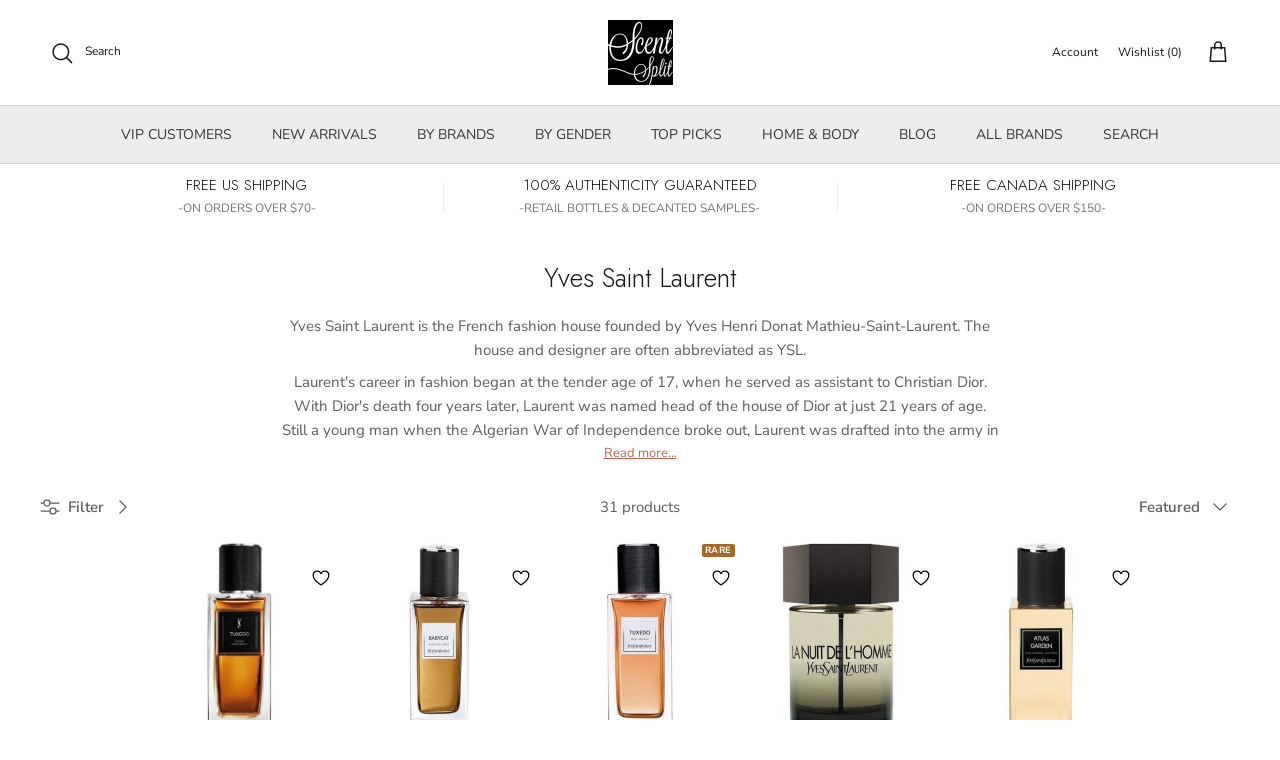

--- FILE ---
content_type: text/html; charset=utf-8
request_url: https://www.scentsplit.com/collections/yves-saint-laurent-samples
body_size: 174243
content:
<!DOCTYPE html>
<!-- TrustBox script -->
<script type="text/javascript" src="//widget.trustpilot.com/bootstrap/v5/tp.widget.bootstrap.min.js" async></script>
<!-- End TrustBox script --><!doctype html>
<html class="no-js" lang="en" dir="ltr">
<head>
  <script type="application/vnd.locksmith+json" data-locksmith>{"version":"v254","locked":false,"initialized":true,"scope":"collection","access_granted":true,"access_denied":false,"requires_customer":false,"manual_lock":false,"remote_lock":false,"has_timeout":false,"remote_rendered":null,"hide_resource":false,"hide_links_to_resource":false,"transparent":true,"locks":{"all":[],"opened":[]},"keys":[],"keys_signature":"65c28c78225a60f2d522649706d1f1c6c97bcc139cc30d7ada473627de3fa1e2","state":{"template":"collection","theme":142354907336,"product":null,"collection":"yves-saint-laurent-samples","page":null,"blog":null,"article":null,"app":null},"now":1769411059,"path":"\/collections\/yves-saint-laurent-samples","locale_root_url":"\/","canonical_url":"https:\/\/www.scentsplit.com\/collections\/yves-saint-laurent-samples","customer_id":null,"customer_id_signature":"65c28c78225a60f2d522649706d1f1c6c97bcc139cc30d7ada473627de3fa1e2","cart":null}</script><script data-locksmith>!function(){undefined;!function(){var s=window.Locksmith={},e=document.querySelector('script[type="application/vnd.locksmith+json"]'),n=e&&e.innerHTML;if(s.state={},s.util={},s.loading=!1,n)try{s.state=JSON.parse(n)}catch(d){}if(document.addEventListener&&document.querySelector){var o,i,a,t=[76,79,67,75,83,77,73,84,72,49,49],c=function(){i=t.slice(0)},l="style",r=function(e){e&&27!==e.keyCode&&"click"!==e.type||(document.removeEventListener("keydown",r),document.removeEventListener("click",r),o&&document.body.removeChild(o),o=null)};c(),document.addEventListener("keyup",function(e){if(e.keyCode===i[0]){if(clearTimeout(a),i.shift(),0<i.length)return void(a=setTimeout(c,1e3));c(),r(),(o=document.createElement("div"))[l].width="50%",o[l].maxWidth="1000px",o[l].height="85%",o[l].border="1px rgba(0, 0, 0, 0.2) solid",o[l].background="rgba(255, 255, 255, 0.99)",o[l].borderRadius="4px",o[l].position="fixed",o[l].top="50%",o[l].left="50%",o[l].transform="translateY(-50%) translateX(-50%)",o[l].boxShadow="0 2px 5px rgba(0, 0, 0, 0.3), 0 0 100vh 100vw rgba(0, 0, 0, 0.5)",o[l].zIndex="2147483645";var t=document.createElement("textarea");t.value=JSON.stringify(JSON.parse(n),null,2),t[l].border="none",t[l].display="block",t[l].boxSizing="border-box",t[l].width="100%",t[l].height="100%",t[l].background="transparent",t[l].padding="22px",t[l].fontFamily="monospace",t[l].fontSize="14px",t[l].color="#333",t[l].resize="none",t[l].outline="none",t.readOnly=!0,o.appendChild(t),document.body.appendChild(o),t.addEventListener("click",function(e){e.stopImmediatePropagation()}),t.select(),document.addEventListener("keydown",r),document.addEventListener("click",r)}})}s.isEmbedded=-1!==window.location.search.indexOf("_ab=0&_fd=0&_sc=1"),s.path=s.state.path||window.location.pathname,s.basePath=s.state.locale_root_url.concat("/apps/locksmith").replace(/^\/\//,"/"),s.reloading=!1,s.util.console=window.console||{log:function(){},error:function(){}},s.util.makeUrl=function(e,t){var n,o=s.basePath+e,i=[],a=s.cache();for(n in a)i.push(n+"="+encodeURIComponent(a[n]));for(n in t)i.push(n+"="+encodeURIComponent(t[n]));return s.state.customer_id&&(i.push("customer_id="+encodeURIComponent(s.state.customer_id)),i.push("customer_id_signature="+encodeURIComponent(s.state.customer_id_signature))),o+=(-1===o.indexOf("?")?"?":"&")+i.join("&")},s._initializeCallbacks=[],s.on=function(e,t){if("initialize"!==e)throw'Locksmith.on() currently only supports the "initialize" event';s._initializeCallbacks.push(t)},s.initializeSession=function(e){if(!s.isEmbedded){var t=!1,n=!0,o=!0;(e=e||{}).silent&&(o=n=!(t=!0)),s.ping({silent:t,spinner:n,reload:o,callback:function(){s._initializeCallbacks.forEach(function(e){e()})}})}},s.cache=function(e){var t={};try{var n=function i(e){return(document.cookie.match("(^|; )"+e+"=([^;]*)")||0)[2]};t=JSON.parse(decodeURIComponent(n("locksmith-params")||"{}"))}catch(d){}if(e){for(var o in e)t[o]=e[o];document.cookie="locksmith-params=; expires=Thu, 01 Jan 1970 00:00:00 GMT; path=/",document.cookie="locksmith-params="+encodeURIComponent(JSON.stringify(t))+"; path=/"}return t},s.cache.cart=s.state.cart,s.cache.cartLastSaved=null,s.params=s.cache(),s.util.reload=function(){s.reloading=!0;try{window.location.href=window.location.href.replace(/#.*/,"")}catch(d){s.util.console.error("Preferred reload method failed",d),window.location.reload()}},s.cache.saveCart=function(e){if(!s.cache.cart||s.cache.cart===s.cache.cartLastSaved)return e?e():null;var t=s.cache.cartLastSaved;s.cache.cartLastSaved=s.cache.cart,fetch("/cart/update.js",{method:"POST",headers:{"Content-Type":"application/json",Accept:"application/json"},body:JSON.stringify({attributes:{locksmith:s.cache.cart}})}).then(function(e){if(!e.ok)throw new Error("Cart update failed: "+e.status);return e.json()}).then(function(){e&&e()})["catch"](function(e){if(s.cache.cartLastSaved=t,!s.reloading)throw e})},s.util.spinnerHTML='<style>body{background:#FFF}@keyframes spin{from{transform:rotate(0deg)}to{transform:rotate(360deg)}}#loading{display:flex;width:100%;height:50vh;color:#777;align-items:center;justify-content:center}#loading .spinner{display:block;animation:spin 600ms linear infinite;position:relative;width:50px;height:50px}#loading .spinner-ring{stroke:currentColor;stroke-dasharray:100%;stroke-width:2px;stroke-linecap:round;fill:none}</style><div id="loading"><div class="spinner"><svg width="100%" height="100%"><svg preserveAspectRatio="xMinYMin"><circle class="spinner-ring" cx="50%" cy="50%" r="45%"></circle></svg></svg></div></div>',s.util.clobberBody=function(e){document.body.innerHTML=e},s.util.clobberDocument=function(e){e.responseText&&(e=e.responseText),document.documentElement&&document.removeChild(document.documentElement);var t=document.open("text/html","replace");t.writeln(e),t.close(),setTimeout(function(){var e=t.querySelector("[autofocus]");e&&e.focus()},100)},s.util.serializeForm=function(e){if(e&&"FORM"===e.nodeName){var t,n,o={};for(t=e.elements.length-1;0<=t;t-=1)if(""!==e.elements[t].name)switch(e.elements[t].nodeName){case"INPUT":switch(e.elements[t].type){default:case"text":case"hidden":case"password":case"button":case"reset":case"submit":o[e.elements[t].name]=e.elements[t].value;break;case"checkbox":case"radio":e.elements[t].checked&&(o[e.elements[t].name]=e.elements[t].value);break;case"file":}break;case"TEXTAREA":o[e.elements[t].name]=e.elements[t].value;break;case"SELECT":switch(e.elements[t].type){case"select-one":o[e.elements[t].name]=e.elements[t].value;break;case"select-multiple":for(n=e.elements[t].options.length-1;0<=n;n-=1)e.elements[t].options[n].selected&&(o[e.elements[t].name]=e.elements[t].options[n].value)}break;case"BUTTON":switch(e.elements[t].type){case"reset":case"submit":case"button":o[e.elements[t].name]=e.elements[t].value}}return o}},s.util.on=function(e,a,s,t){t=t||document;var c="locksmith-"+e+a,n=function(e){var t=e.target,n=e.target.parentElement,o=t&&t.className&&(t.className.baseVal||t.className)||"",i=n&&n.className&&(n.className.baseVal||n.className)||"";("string"==typeof o&&-1!==o.split(/\s+/).indexOf(a)||"string"==typeof i&&-1!==i.split(/\s+/).indexOf(a))&&!e[c]&&(e[c]=!0,s(e))};t.attachEvent?t.attachEvent(e,n):t.addEventListener(e,n,!1)},s.util.enableActions=function(e){s.util.on("click","locksmith-action",function(e){e.preventDefault();var t=e.target;t.dataset.confirmWith&&!confirm(t.dataset.confirmWith)||(t.disabled=!0,t.innerText=t.dataset.disableWith,s.post("/action",t.dataset.locksmithParams,{spinner:!1,type:"text",success:function(e){(e=JSON.parse(e.responseText)).message&&alert(e.message),s.util.reload()}}))},e)},s.util.inject=function(e,t){var n=["data","locksmith","append"];if(-1!==t.indexOf(n.join("-"))){var o=document.createElement("div");o.innerHTML=t,e.appendChild(o)}else e.innerHTML=t;var i,a,s=e.querySelectorAll("script");for(a=0;a<s.length;++a){i=s[a];var c=document.createElement("script");if(i.type&&(c.type=i.type),i.src)c.src=i.src;else{var l=document.createTextNode(i.innerHTML);c.appendChild(l)}e.appendChild(c)}var r=e.querySelector("[autofocus]");r&&r.focus()},s.post=function(e,t,n){!1!==(n=n||{}).spinner&&s.util.clobberBody(s.util.spinnerHTML);var o={};n.container===document?(o.layout=1,n.success=function(e){s.util.clobberDocument(e)}):n.container&&(o.layout=0,n.success=function(e){var t=document.getElementById(n.container);s.util.inject(t,e),t.id===t.firstChild.id&&t.parentElement.replaceChild(t.firstChild,t)}),n.form_type&&(t.form_type=n.form_type),n.include_layout_classes!==undefined&&(t.include_layout_classes=n.include_layout_classes),n.lock_id!==undefined&&(t.lock_id=n.lock_id),s.loading=!0;var i=s.util.makeUrl(e,o),a="json"===n.type||"text"===n.type;fetch(i,{method:"POST",headers:{"Content-Type":"application/json",Accept:a?"application/json":"text/html"},body:JSON.stringify(t)}).then(function(e){if(!e.ok)throw new Error("Request failed: "+e.status);return e.text()}).then(function(e){var t=n.success||s.util.clobberDocument;t(a?{responseText:e}:e)})["catch"](function(e){if(!s.reloading)if("dashboard.weglot.com"!==window.location.host){if(!n.silent)throw alert("Something went wrong! Please refresh and try again."),e;console.error(e)}else console.error(e)})["finally"](function(){s.loading=!1})},s.postResource=function(e,t){e.path=s.path,e.search=window.location.search,e.state=s.state,e.passcode&&(e.passcode=e.passcode.trim()),e.email&&(e.email=e.email.trim()),e.state.cart=s.cache.cart,e.locksmith_json=s.jsonTag,e.locksmith_json_signature=s.jsonTagSignature,s.post("/resource",e,t)},s.ping=function(e){if(!s.isEmbedded){e=e||{};s.post("/ping",{path:s.path,search:window.location.search,state:s.state},{spinner:!!e.spinner,silent:"undefined"==typeof e.silent||e.silent,type:"text",success:function(e){e&&e.responseText?(e=JSON.parse(e.responseText)).messages&&0<e.messages.length&&s.showMessages(e.messages):console.error("[Locksmith] Invalid result in ping callback:",e)}})}},s.timeoutMonitor=function(){var e=s.cache.cart;s.ping({callback:function(){e!==s.cache.cart||setTimeout(function(){s.timeoutMonitor()},6e4)}})},s.showMessages=function(e){var t=document.createElement("div");t.style.position="fixed",t.style.left=0,t.style.right=0,t.style.bottom="-50px",t.style.opacity=0,t.style.background="#191919",t.style.color="#ddd",t.style.transition="bottom 0.2s, opacity 0.2s",t.style.zIndex=999999,t.innerHTML="        <style>          .locksmith-ab .locksmith-b { display: none; }          .locksmith-ab.toggled .locksmith-b { display: flex; }          .locksmith-ab.toggled .locksmith-a { display: none; }          .locksmith-flex { display: flex; flex-wrap: wrap; justify-content: space-between; align-items: center; padding: 10px 20px; }          .locksmith-message + .locksmith-message { border-top: 1px #555 solid; }          .locksmith-message a { color: inherit; font-weight: bold; }          .locksmith-message a:hover { color: inherit; opacity: 0.8; }          a.locksmith-ab-toggle { font-weight: inherit; text-decoration: underline; }          .locksmith-text { flex-grow: 1; }          .locksmith-cta { flex-grow: 0; text-align: right; }          .locksmith-cta button { transform: scale(0.8); transform-origin: left; }          .locksmith-cta > * { display: block; }          .locksmith-cta > * + * { margin-top: 10px; }          .locksmith-message a.locksmith-close { flex-grow: 0; text-decoration: none; margin-left: 15px; font-size: 30px; font-family: monospace; display: block; padding: 2px 10px; }                    @media screen and (max-width: 600px) {            .locksmith-wide-only { display: none !important; }            .locksmith-flex { padding: 0 15px; }            .locksmith-flex > * { margin-top: 5px; margin-bottom: 5px; }            .locksmith-cta { text-align: left; }          }                    @media screen and (min-width: 601px) {            .locksmith-narrow-only { display: none !important; }          }        </style>      "+e.map(function(e){return'<div class="locksmith-message">'+e+"</div>"}).join(""),document.body.appendChild(t),document.body.style.position="relative",document.body.parentElement.style.paddingBottom=t.offsetHeight+"px",setTimeout(function(){t.style.bottom=0,t.style.opacity=1},50),s.util.on("click","locksmith-ab-toggle",function(e){e.preventDefault();for(var t=e.target.parentElement;-1===t.className.split(" ").indexOf("locksmith-ab");)t=t.parentElement;-1!==t.className.split(" ").indexOf("toggled")?t.className=t.className.replace("toggled",""):t.className=t.className+" toggled"}),s.util.enableActions(t)}}()}();</script>
      <script data-locksmith>Locksmith.cache.cart=null</script>

  <script data-locksmith>Locksmith.jsonTag="{\"version\":\"v254\",\"locked\":false,\"initialized\":true,\"scope\":\"collection\",\"access_granted\":true,\"access_denied\":false,\"requires_customer\":false,\"manual_lock\":false,\"remote_lock\":false,\"has_timeout\":false,\"remote_rendered\":null,\"hide_resource\":false,\"hide_links_to_resource\":false,\"transparent\":true,\"locks\":{\"all\":[],\"opened\":[]},\"keys\":[],\"keys_signature\":\"65c28c78225a60f2d522649706d1f1c6c97bcc139cc30d7ada473627de3fa1e2\",\"state\":{\"template\":\"collection\",\"theme\":142354907336,\"product\":null,\"collection\":\"yves-saint-laurent-samples\",\"page\":null,\"blog\":null,\"article\":null,\"app\":null},\"now\":1769411059,\"path\":\"\\\/collections\\\/yves-saint-laurent-samples\",\"locale_root_url\":\"\\\/\",\"canonical_url\":\"https:\\\/\\\/www.scentsplit.com\\\/collections\\\/yves-saint-laurent-samples\",\"customer_id\":null,\"customer_id_signature\":\"65c28c78225a60f2d522649706d1f1c6c97bcc139cc30d7ada473627de3fa1e2\",\"cart\":null}";Locksmith.jsonTagSignature="402c563fecd5816eb6f8a9b8c9034dac988a82f41ee3b0d24437870f633f385d"</script>
  

<link rel="alternate" hreflang="en" href="..." /><!-- BEGIN MerchantWidget Code -->
<script id='merchantWidgetScript'
        src="https://www.gstatic.com/shopping/merchant/merchantwidget.js"
        defer>
</script>
<script type="text/javascript">
  merchantWidgetScript.addEventListener('load', function () {
    merchantwidget.start({
     position: 'RIGHT_BOTTOM'
   });
  });
</script>
<!-- END MerchantWidget Code -->

<script type="text/javascript" src="https://edge.personalizer.io/storefront/2.0.0/js/shopify/storefront.min.js?key=r6ihu-n1uet1zxe1fvw9lyd6p-1hvda&shop=decants.myshopify.com"></script>
<script>
window.LimeSpot = window.LimeSpot === undefined ? {} : LimeSpot;
LimeSpot.PageInfo = { Type: "Collection", ReferenceIdentifier: "187527684", Personalized: false };

LimeSpot.StoreInfo = { Theme: "Accessibility Judgemet badge collection list fixed" };


LimeSpot.CartItems = [];
</script>





<meta charset="utf-8">
<meta name="viewport" content="width=device-width,initial-scale=1">
<title>Yves Saint Laurent Perfume Samples &amp; Decants &ndash; Scent Split</title><link rel="canonical" href="https://www.scentsplit.com/collections/yves-saint-laurent-samples"><link rel="icon" href="//www.scentsplit.com/cdn/shop/files/Scentsplit_Logo_600x600_fdbf19c3-a0aa-40a5-a2f5-25b287dce225.png?crop=center&height=48&v=1733658388&width=48" type="image/png">
  <link rel="apple-touch-icon" href="//www.scentsplit.com/cdn/shop/files/Scentsplit_Logo_600x600_fdbf19c3-a0aa-40a5-a2f5-25b287dce225.png?crop=center&height=180&v=1733658388&width=180"><meta name="description" content="Buy Yves Saint Laurent samples &amp; decants in Scent Split! Explore variety of colognes &amp; perfumes from the niche fragrance house of Yves Saint Laurent YSL and find your signature scent.">
<meta property="og:site_name" content="Scent Split">
<meta property="og:url" content="https://www.scentsplit.com/collections/yves-saint-laurent-samples"><meta property="og:title" content="Yves Saint Laurent Perfume Samples &amp; Decants">
<meta property="og:type" content="product.group">
<meta property="og:description" content="Buy Yves Saint Laurent samples &amp; decants in Scent Split! Explore variety of colognes &amp; perfumes from the niche fragrance house of Yves Saint Laurent YSL and find your signature scent.">
<meta property="og:image" content="http://www.scentsplit.com/cdn/shop/collections/yves-saint-laurent-scent-split.gif?crop=center&height=1200&v=1743606761&width=1200">
<meta property="og:image:secure_url" content="https://www.scentsplit.com/cdn/shop/collections/yves-saint-laurent-scent-split.gif?crop=center&height=1200&v=1743606761&width=1200">
<meta property="og:image:width" content="800">
  <meta property="og:image:height" content="800"><meta name="twitter:site" content="@scentsplit"><meta name="twitter:card" content="summary_large_image"><meta name="twitter:title" content="Yves Saint Laurent Perfume Samples &amp; Decants">
<meta name="twitter:description" content="Buy Yves Saint Laurent samples &amp; decants in Scent Split! Explore variety of colognes &amp; perfumes from the niche fragrance house of Yves Saint Laurent YSL and find your signature scent.">
<style>@font-face {
  font-family: "Nunito Sans";
  font-weight: 400;
  font-style: normal;
  font-display: fallback;
  src: url("//www.scentsplit.com/cdn/fonts/nunito_sans/nunitosans_n4.0276fe080df0ca4e6a22d9cb55aed3ed5ba6b1da.woff2") format("woff2"),
       url("//www.scentsplit.com/cdn/fonts/nunito_sans/nunitosans_n4.b4964bee2f5e7fd9c3826447e73afe2baad607b7.woff") format("woff");
}
@font-face {
  font-family: "Nunito Sans";
  font-weight: 700;
  font-style: normal;
  font-display: fallback;
  src: url("//www.scentsplit.com/cdn/fonts/nunito_sans/nunitosans_n7.25d963ed46da26098ebeab731e90d8802d989fa5.woff2") format("woff2"),
       url("//www.scentsplit.com/cdn/fonts/nunito_sans/nunitosans_n7.d32e3219b3d2ec82285d3027bd673efc61a996c8.woff") format("woff");
}
@font-face {
  font-family: "Nunito Sans";
  font-weight: 500;
  font-style: normal;
  font-display: fallback;
  src: url("//www.scentsplit.com/cdn/fonts/nunito_sans/nunitosans_n5.6fc0ed1feb3fc393c40619f180fc49c4d0aae0db.woff2") format("woff2"),
       url("//www.scentsplit.com/cdn/fonts/nunito_sans/nunitosans_n5.2c84830b46099cbcc1095f30e0957b88b914e50a.woff") format("woff");
}
@font-face {
  font-family: "Nunito Sans";
  font-weight: 400;
  font-style: italic;
  font-display: fallback;
  src: url("//www.scentsplit.com/cdn/fonts/nunito_sans/nunitosans_i4.6e408730afac1484cf297c30b0e67c86d17fc586.woff2") format("woff2"),
       url("//www.scentsplit.com/cdn/fonts/nunito_sans/nunitosans_i4.c9b6dcbfa43622b39a5990002775a8381942ae38.woff") format("woff");
}
@font-face {
  font-family: "Nunito Sans";
  font-weight: 700;
  font-style: italic;
  font-display: fallback;
  src: url("//www.scentsplit.com/cdn/fonts/nunito_sans/nunitosans_i7.8c1124729eec046a321e2424b2acf328c2c12139.woff2") format("woff2"),
       url("//www.scentsplit.com/cdn/fonts/nunito_sans/nunitosans_i7.af4cda04357273e0996d21184432bcb14651a64d.woff") format("woff");
}
@font-face {
  font-family: Jost;
  font-weight: 300;
  font-style: normal;
  font-display: fallback;
  src: url("//www.scentsplit.com/cdn/fonts/jost/jost_n3.a5df7448b5b8c9a76542f085341dff794ff2a59d.woff2") format("woff2"),
       url("//www.scentsplit.com/cdn/fonts/jost/jost_n3.882941f5a26d0660f7dd135c08afc57fc6939a07.woff") format("woff");
}
@font-face {
  font-family: Jost;
  font-weight: 700;
  font-style: normal;
  font-display: fallback;
  src: url("//www.scentsplit.com/cdn/fonts/jost/jost_n7.921dc18c13fa0b0c94c5e2517ffe06139c3615a3.woff2") format("woff2"),
       url("//www.scentsplit.com/cdn/fonts/jost/jost_n7.cbfc16c98c1e195f46c536e775e4e959c5f2f22b.woff") format("woff");
}
@font-face {
  font-family: "Nunito Sans";
  font-weight: 400;
  font-style: normal;
  font-display: fallback;
  src: url("//www.scentsplit.com/cdn/fonts/nunito_sans/nunitosans_n4.0276fe080df0ca4e6a22d9cb55aed3ed5ba6b1da.woff2") format("woff2"),
       url("//www.scentsplit.com/cdn/fonts/nunito_sans/nunitosans_n4.b4964bee2f5e7fd9c3826447e73afe2baad607b7.woff") format("woff");
}
@font-face {
  font-family: "Nunito Sans";
  font-weight: 600;
  font-style: normal;
  font-display: fallback;
  src: url("//www.scentsplit.com/cdn/fonts/nunito_sans/nunitosans_n6.6e9464eba570101a53130c8130a9e17a8eb55c21.woff2") format("woff2"),
       url("//www.scentsplit.com/cdn/fonts/nunito_sans/nunitosans_n6.25a0ac0c0a8a26038c7787054dd6058dfbc20fa8.woff") format("woff");
}
:root {
  --page-container-width:          1600px;
  --reading-container-width:       720px;
  --divider-opacity:               0.14;
  --gutter-large:                  30px;
  --gutter-desktop:                20px;
  --gutter-mobile:                 16px;
  --section-padding:               50px;
  --larger-section-padding:        80px;
  --larger-section-padding-mobile: 60px;
  --largest-section-padding:       110px;
  --aos-animate-duration:          0.6s;

  --base-font-family:              "Nunito Sans", sans-serif;
  --base-font-weight:              400;
  --base-font-style:               normal;
  --heading-font-family:           Jost, sans-serif;
  --heading-font-weight:           300;
  --heading-font-style:            normal;
  --heading-font-letter-spacing:   normal;
  --logo-font-family:              Jost, sans-serif;
  --logo-font-weight:              700;
  --logo-font-style:               normal;
  --nav-font-family:               "Nunito Sans", sans-serif;
  --nav-font-weight:               400;
  --nav-font-style:                normal;

  --base-text-size:15px;
  --base-line-height:              1.6;
  --input-text-size:16px;
  --smaller-text-size-1:12px;
  --smaller-text-size-2:14px;
  --smaller-text-size-3:12px;
  --smaller-text-size-4:11px;
  --larger-text-size:34px;
  --super-large-text-size:60px;
  --super-large-mobile-text-size:27px;
  --larger-mobile-text-size:27px;
  --logo-text-size:26px;--btn-letter-spacing: 0.08em;
    --btn-text-transform: uppercase;
    --button-text-size: 13px;
    --quickbuy-button-text-size: 13;
    --small-feature-link-font-size: 0.75em;
    --input-btn-padding-top:             1.2em;
    --input-btn-padding-bottom:          1.2em;--heading-text-transform:none;
  --nav-text-size:                      14px;
  --mobile-menu-font-weight:            600;

  --body-bg-color:                      255 255 255;
  --bg-color:                           255 255 255;
  --body-text-color:                    92 92 92;
  --text-color:                         92 92 92;

  --header-text-col:                    #171717;--header-text-hover-col:             var(--header-text-col);--header-bg-col:                     #ffffff;
  --heading-color:                     23 23 23;
  --body-heading-color:                23 23 23;
  --heading-divider-col:               #d4d4d4;

  --logo-col:                          #171717;
  --main-nav-bg:                       #ededed;
  --main-nav-link-col:                 #353535;
  --main-nav-link-hover-col:           #c16452;
  --main-nav-link-featured-col:        #b61d0f;

  --link-color:                        193 100 82;
  --body-link-color:                   193 100 82;

  --btn-bg-color:                        35 35 35;
  --btn-bg-hover-color:                  193 100 82;
  --btn-border-color:                    35 35 35;
  --btn-border-hover-color:              193 100 82;
  --btn-text-color:                      255 255 255;
  --btn-text-hover-color:                255 255 255;--btn-alt-bg-color:                    255 255 255;
  --btn-alt-text-color:                  35 35 35;
  --btn-alt-border-color:                35 35 35;
  --btn-alt-border-hover-color:          35 35 35;--btn-ter-bg-color:                    235 235 235;
  --btn-ter-text-color:                  41 41 41;
  --btn-ter-bg-hover-color:              35 35 35;
  --btn-ter-text-hover-color:            255 255 255;--btn-border-radius: 3px;--color-scheme-default:                             #ffffff;
  --color-scheme-default-color:                       255 255 255;
  --color-scheme-default-text-color:                  92 92 92;
  --color-scheme-default-head-color:                  23 23 23;
  --color-scheme-default-link-color:                  193 100 82;
  --color-scheme-default-btn-text-color:              255 255 255;
  --color-scheme-default-btn-text-hover-color:        255 255 255;
  --color-scheme-default-btn-bg-color:                35 35 35;
  --color-scheme-default-btn-bg-hover-color:          193 100 82;
  --color-scheme-default-btn-border-color:            35 35 35;
  --color-scheme-default-btn-border-hover-color:      193 100 82;
  --color-scheme-default-btn-alt-text-color:          35 35 35;
  --color-scheme-default-btn-alt-bg-color:            255 255 255;
  --color-scheme-default-btn-alt-border-color:        35 35 35;
  --color-scheme-default-btn-alt-border-hover-color:  35 35 35;

  --color-scheme-1:                             linear-gradient(0deg, rgba(237, 237, 237, 1), rgba(255, 255, 255, 1) 15.827%, rgba(255, 255, 255, 1) 76%, rgba(237, 237, 237, 1) 100%);
  --color-scheme-1-color:                       237 237 237;
  --color-scheme-1-text-color:                  92 92 92;
  --color-scheme-1-head-color:                  23 23 23;
  --color-scheme-1-link-color:                  193 100 82;
  --color-scheme-1-btn-text-color:              255 255 255;
  --color-scheme-1-btn-text-hover-color:        255 255 255;
  --color-scheme-1-btn-bg-color:                35 35 35;
  --color-scheme-1-btn-bg-hover-color:          0 0 0;
  --color-scheme-1-btn-border-color:            35 35 35;
  --color-scheme-1-btn-border-hover-color:      0 0 0;
  --color-scheme-1-btn-alt-text-color:          35 35 35;
  --color-scheme-1-btn-alt-bg-color:            255 255 255;
  --color-scheme-1-btn-alt-border-color:        35 35 35;
  --color-scheme-1-btn-alt-border-hover-color:  35 35 35;

  --color-scheme-2:                             linear-gradient(90deg, rgba(241, 241, 241, 1), rgba(255, 255, 255, 1) 6%, rgba(255, 255, 255, 1) 37%, rgba(255, 255, 255, 1) 50%, rgba(234, 234, 234, 1) 86%);
  --color-scheme-2-color:                       244 244 244;
  --color-scheme-2-text-color:                  92 92 92;
  --color-scheme-2-head-color:                  23 23 23;
  --color-scheme-2-link-color:                  193 100 82;
  --color-scheme-2-btn-text-color:              255 255 255;
  --color-scheme-2-btn-text-hover-color:        255 255 255;
  --color-scheme-2-btn-bg-color:                35 35 35;
  --color-scheme-2-btn-bg-hover-color:          0 0 0;
  --color-scheme-2-btn-border-color:            35 35 35;
  --color-scheme-2-btn-border-hover-color:      0 0 0;
  --color-scheme-2-btn-alt-text-color:          35 35 35;
  --color-scheme-2-btn-alt-bg-color:            255 255 255;
  --color-scheme-2-btn-alt-border-color:        35 35 35;
  --color-scheme-2-btn-alt-border-hover-color:  35 35 35;

  /* Shop Pay payment terms */
  --payment-terms-background-color:    #ffffff;--quickbuy-bg: 244 244 244;--body-input-background-color:       rgb(var(--body-bg-color));
  --input-background-color:            rgb(var(--body-bg-color));
  --body-input-text-color:             var(--body-text-color);
  --input-text-color:                  var(--body-text-color);
  --body-input-border-color:           rgb(214, 214, 214);
  --input-border-color:                rgb(214, 214, 214);
  --input-border-color-hover:          rgb(165, 165, 165);
  --input-border-color-active:         rgb(92, 92, 92);

  --swatch-cross-svg:                  url("data:image/svg+xml,%3Csvg xmlns='http://www.w3.org/2000/svg' width='240' height='240' viewBox='0 0 24 24' fill='none' stroke='rgb(214, 214, 214)' stroke-width='0.09' preserveAspectRatio='none' %3E%3Cline x1='24' y1='0' x2='0' y2='24'%3E%3C/line%3E%3C/svg%3E");
  --swatch-cross-hover:                url("data:image/svg+xml,%3Csvg xmlns='http://www.w3.org/2000/svg' width='240' height='240' viewBox='0 0 24 24' fill='none' stroke='rgb(165, 165, 165)' stroke-width='0.09' preserveAspectRatio='none' %3E%3Cline x1='24' y1='0' x2='0' y2='24'%3E%3C/line%3E%3C/svg%3E");
  --swatch-cross-active:               url("data:image/svg+xml,%3Csvg xmlns='http://www.w3.org/2000/svg' width='240' height='240' viewBox='0 0 24 24' fill='none' stroke='rgb(92, 92, 92)' stroke-width='0.09' preserveAspectRatio='none' %3E%3Cline x1='24' y1='0' x2='0' y2='24'%3E%3C/line%3E%3C/svg%3E");

  --footer-divider-col:                #d4d4d4;
  --footer-text-col:                   92 92 92;
  --footer-heading-col:                23 23 23;
  --footer-bg:                         #ededed;--product-label-overlay-justify: flex-start;--product-label-overlay-align: center;--product-label-overlay-reduction-text:   #ffffff;
  --product-label-overlay-reduction-bg:     #c20000;
  --product-label-overlay-stock-text:       #ffffff;
  --product-label-overlay-stock-bg:         #09728c;
  --product-label-overlay-new-text:         #ffffff;
  --product-label-overlay-new-bg:           #c16452;
  --product-label-overlay-meta-text:        #ffffff;
  --product-label-overlay-meta-bg:          #bd2585;
  --product-label-sale-text:                #c20000;
  --product-label-sold-text:                #171717;
  --product-label-preorder-text:            #3ea36a;

  --product-block-crop-align:               center;

  
  --product-block-price-align:              center;
  --product-block-price-item-margin-start:  .25rem;
  --product-block-price-item-margin-end:    .25rem;
  

  --collection-block-image-position:   center center;

  --swatch-picker-image-size:          88px;
  --swatch-crop-align:                 center center;

  --image-overlay-text-color:          255 255 255;--image-overlay-bg:                  rgba(0, 0, 0, 0.12);
  --image-overlay-shadow-start:        rgb(0 0 0 / 0.16);
  --image-overlay-box-opacity:         0.88;--product-inventory-ok-box-color:            #f2faf0;
  --product-inventory-ok-text-color:           #108043;
  --product-inventory-ok-icon-box-fill-color:  #fff;
  --product-inventory-low-box-color:           #fcf1cd;
  --product-inventory-low-text-color:          #dd9a1a;
  --product-inventory-low-icon-box-fill-color: #fff;
  --product-inventory-low-text-color-channels: 16, 128, 67;
  --product-inventory-ok-text-color-channels:  221, 154, 26;

  --rating-star-color: 193 100 82;--overlay-align-left: start;
    --overlay-align-right: end;}html[dir=rtl] {
  --overlay-right-text-m-left: 0;
  --overlay-right-text-m-right: auto;
  --overlay-left-shadow-left-left: 15%;
  --overlay-left-shadow-left-right: -50%;
  --overlay-left-shadow-right-left: -85%;
  --overlay-left-shadow-right-right: 0;
}.image-overlay--bg-box .text-overlay .text-overlay__text {
    --image-overlay-box-bg: 255 255 255;
    --heading-color: var(--body-heading-color);
    --text-color: var(--body-text-color);
    --link-color: var(--body-link-color);
  }::selection {
    background: rgb(var(--body-heading-color));
    color: rgb(var(--body-bg-color));
  }
  ::-moz-selection {
    background: rgb(var(--body-heading-color));
    color: rgb(var(--body-bg-color));
  }.navigation .h1 {
  color: inherit !important;
}.use-color-scheme--default {
  --product-label-sale-text:           #c20000;
  --product-label-sold-text:           #171717;
  --product-label-preorder-text:       #3ea36a;
  --input-background-color:            rgb(var(--body-bg-color));
  --input-text-color:                  var(--body-input-text-color);
  --input-border-color:                rgb(214, 214, 214);
  --input-border-color-hover:          rgb(165, 165, 165);
  --input-border-color-active:         rgb(92, 92, 92);
}</style>

  <link href="//www.scentsplit.com/cdn/shop/t/171/assets/main.css?v=171686827450920862121765924924" rel="stylesheet" type="text/css" media="all" />
<link rel="preload" as="font" href="//www.scentsplit.com/cdn/fonts/nunito_sans/nunitosans_n4.0276fe080df0ca4e6a22d9cb55aed3ed5ba6b1da.woff2" type="font/woff2" crossorigin><link rel="preload" as="font" href="//www.scentsplit.com/cdn/fonts/jost/jost_n3.a5df7448b5b8c9a76542f085341dff794ff2a59d.woff2" type="font/woff2" crossorigin><script>
    document.documentElement.className = document.documentElement.className.replace('no-js', 'js');

    window.theme = {
      info: {
        name: 'Symmetry',
        version: '7.4.0'
      },
      device: {
        hasTouch: window.matchMedia('(any-pointer: coarse)').matches,
        hasHover: window.matchMedia('(hover: hover)').matches
      },
      mediaQueries: {
        md: '(min-width: 768px)',
        productMediaCarouselBreak: '(min-width: 1041px)'
      },
      routes: {
        base: 'https://www.scentsplit.com',
        cart: '/cart',
        cartAdd: '/cart/add.js',
        cartUpdate: '/cart/update.js',
        predictiveSearch: '/search/suggest'
      },
      strings: {
        cartTermsConfirmation: "You must agree to the terms and conditions before continuing.",
        cartItemsQuantityError: "You can only add [QUANTITY] of this item to your cart.",
        generalSearchViewAll: "View all search results",
        noStock: "Out of Stock",
        noVariant: "Unavailable",
        productsProductChooseA: "Choose a",
        generalSearchPages: "Pages",
        generalSearchNoResultsWithoutTerms: "Sorry, we couldnʼt find any results",
        shippingCalculator: {
          singleRate: "There is one shipping rate for this destination:",
          multipleRates: "There are multiple shipping rates for this destination:",
          noRates: "We do not ship to this destination."
        }
      },
      settings: {
        moneyWithCurrencyFormat: "\u003cspan class=money\u003e${{amount}} USD\u003c\/span\u003e",
        cartType: "drawer",
        afterAddToCart: "drawer",
        quickbuyStyle: "whole",
        externalLinksNewTab: false,
        internalLinksSmoothScroll: true
      }
    }

    theme.inlineNavigationCheck = function() {
      var pageHeader = document.querySelector('.pageheader'),
          inlineNavContainer = pageHeader.querySelector('.logo-area__left__inner'),
          inlineNav = inlineNavContainer.querySelector('.navigation--left');
      if (inlineNav && getComputedStyle(inlineNav).display != 'none') {
        var inlineMenuCentered = document.querySelector('.pageheader--layout-inline-menu-center'),
            logoContainer = document.querySelector('.logo-area__middle__inner');
        if(inlineMenuCentered) {
          var rightWidth = document.querySelector('.logo-area__right__inner').clientWidth,
              middleWidth = logoContainer.clientWidth,
              logoArea = document.querySelector('.logo-area'),
              computedLogoAreaStyle = getComputedStyle(logoArea),
              logoAreaInnerWidth = logoArea.clientWidth - Math.ceil(parseFloat(computedLogoAreaStyle.paddingLeft)) - Math.ceil(parseFloat(computedLogoAreaStyle.paddingRight)),
              availableNavWidth = logoAreaInnerWidth - Math.max(rightWidth, middleWidth) * 2 - 40;
          inlineNavContainer.style.maxWidth = availableNavWidth + 'px';
        }

        var firstInlineNavLink = inlineNav.querySelector('.navigation__item:first-child'),
            lastInlineNavLink = inlineNav.querySelector('.navigation__item:last-child');
        if (lastInlineNavLink) {
          var inlineNavWidth = null;
          if(document.querySelector('html[dir=rtl]')) {
            inlineNavWidth = firstInlineNavLink.offsetLeft - lastInlineNavLink.offsetLeft + firstInlineNavLink.offsetWidth;
          } else {
            inlineNavWidth = lastInlineNavLink.offsetLeft - firstInlineNavLink.offsetLeft + lastInlineNavLink.offsetWidth;
          }
          if (inlineNavContainer.offsetWidth >= inlineNavWidth) {
            pageHeader.classList.add('pageheader--layout-inline-permitted');
            var tallLogo = logoContainer.clientHeight > lastInlineNavLink.clientHeight + 20;
            if (tallLogo) {
              inlineNav.classList.add('navigation--tight-underline');
            } else {
              inlineNav.classList.remove('navigation--tight-underline');
            }
          } else {
            pageHeader.classList.remove('pageheader--layout-inline-permitted');
          }
        }
      }
    };

    theme.setInitialHeaderHeightProperty = () => {
      const section = document.querySelector('.section-header');
      if (section) {
        document.documentElement.style.setProperty('--theme-header-height', Math.ceil(section.clientHeight) + 'px');
      }
    };
  </script>

  <script src="https://code.jquery.com/jquery-3.6.0.min.js"></script>
  
  <script src="//www.scentsplit.com/cdn/shop/t/171/assets/main.js?v=121832653236375181421765924924" defer></script>
  <script src="//www.scentsplit.com/cdn/shop/t/171/assets/devM-scripts.js?v=69781347264786138011765924924" type="text/javascript"></script>

    <script src="//www.scentsplit.com/cdn/shop/t/171/assets/animate-on-scroll.js?v=15249566486942820451765924924" defer></script>
    <link href="//www.scentsplit.com/cdn/shop/t/171/assets/animate-on-scroll.css?v=116824741000487223811765924924" rel="stylesheet" type="text/css" media="all" />
  

  <script>window.performance && window.performance.mark && window.performance.mark('shopify.content_for_header.start');</script><meta name="google-site-verification" content="HP3Hbk24wzKuX4JPxObiy283J_ZfMPzM5IlSdXORjrc">
<meta name="google-site-verification" content="oYSH6hk1y0QqP0ACKXtEwqtuuGtKgjydpN9NgRNl7X4">
<meta name="google-site-verification" content="Nof6ULRk7Ooq7aeFKfL1beRBU4BfeUI9C7EIwasiU2g">
<meta id="shopify-digital-wallet" name="shopify-digital-wallet" content="/9860644/digital_wallets/dialog">
<meta name="shopify-checkout-api-token" content="8b9122d98f4db70f16b7a189632061c1">
<link rel="alternate" type="application/atom+xml" title="Feed" href="/collections/yves-saint-laurent-samples.atom" />
<link rel="alternate" hreflang="x-default" href="https://www.scentsplit.com/collections/yves-saint-laurent-samples">
<link rel="alternate" hreflang="en-CA" href="https://www.scentsplit.com/en-ca/collections/yves-saint-laurent-samples">
<link rel="alternate" hreflang="en-US" href="https://www.scentsplit.com/collections/yves-saint-laurent-samples">
<link rel="alternate" type="application/json+oembed" href="https://www.scentsplit.com/collections/yves-saint-laurent-samples.oembed">
<script async="async" src="/checkouts/internal/preloads.js?locale=en-US"></script>
<link rel="preconnect" href="https://shop.app" crossorigin="anonymous">
<script async="async" src="https://shop.app/checkouts/internal/preloads.js?locale=en-US&shop_id=9860644" crossorigin="anonymous"></script>
<script id="apple-pay-shop-capabilities" type="application/json">{"shopId":9860644,"countryCode":"US","currencyCode":"USD","merchantCapabilities":["supports3DS"],"merchantId":"gid:\/\/shopify\/Shop\/9860644","merchantName":"Scent Split","requiredBillingContactFields":["postalAddress","email","phone"],"requiredShippingContactFields":["postalAddress","email","phone"],"shippingType":"shipping","supportedNetworks":["visa","masterCard","amex","discover","elo","jcb"],"total":{"type":"pending","label":"Scent Split","amount":"1.00"},"shopifyPaymentsEnabled":true,"supportsSubscriptions":true}</script>
<script id="shopify-features" type="application/json">{"accessToken":"8b9122d98f4db70f16b7a189632061c1","betas":["rich-media-storefront-analytics"],"domain":"www.scentsplit.com","predictiveSearch":true,"shopId":9860644,"locale":"en"}</script>
<script>var Shopify = Shopify || {};
Shopify.shop = "decants.myshopify.com";
Shopify.locale = "en";
Shopify.currency = {"active":"USD","rate":"1.0"};
Shopify.country = "US";
Shopify.theme = {"name":"Accessibility Judgemet badge collection list fixed","id":142354907336,"schema_name":"Symmetry","schema_version":"7.4.0","theme_store_id":568,"role":"main"};
Shopify.theme.handle = "null";
Shopify.theme.style = {"id":null,"handle":null};
Shopify.cdnHost = "www.scentsplit.com/cdn";
Shopify.routes = Shopify.routes || {};
Shopify.routes.root = "/";</script>
<script type="module">!function(o){(o.Shopify=o.Shopify||{}).modules=!0}(window);</script>
<script>!function(o){function n(){var o=[];function n(){o.push(Array.prototype.slice.apply(arguments))}return n.q=o,n}var t=o.Shopify=o.Shopify||{};t.loadFeatures=n(),t.autoloadFeatures=n()}(window);</script>
<script>
  window.ShopifyPay = window.ShopifyPay || {};
  window.ShopifyPay.apiHost = "shop.app\/pay";
  window.ShopifyPay.redirectState = null;
</script>
<script id="shop-js-analytics" type="application/json">{"pageType":"collection"}</script>
<script defer="defer" async type="module" src="//www.scentsplit.com/cdn/shopifycloud/shop-js/modules/v2/client.init-shop-cart-sync_BT-GjEfc.en.esm.js"></script>
<script defer="defer" async type="module" src="//www.scentsplit.com/cdn/shopifycloud/shop-js/modules/v2/chunk.common_D58fp_Oc.esm.js"></script>
<script defer="defer" async type="module" src="//www.scentsplit.com/cdn/shopifycloud/shop-js/modules/v2/chunk.modal_xMitdFEc.esm.js"></script>
<script type="module">
  await import("//www.scentsplit.com/cdn/shopifycloud/shop-js/modules/v2/client.init-shop-cart-sync_BT-GjEfc.en.esm.js");
await import("//www.scentsplit.com/cdn/shopifycloud/shop-js/modules/v2/chunk.common_D58fp_Oc.esm.js");
await import("//www.scentsplit.com/cdn/shopifycloud/shop-js/modules/v2/chunk.modal_xMitdFEc.esm.js");

  window.Shopify.SignInWithShop?.initShopCartSync?.({"fedCMEnabled":true,"windoidEnabled":true});

</script>
<script>
  window.Shopify = window.Shopify || {};
  if (!window.Shopify.featureAssets) window.Shopify.featureAssets = {};
  window.Shopify.featureAssets['shop-js'] = {"shop-cart-sync":["modules/v2/client.shop-cart-sync_DZOKe7Ll.en.esm.js","modules/v2/chunk.common_D58fp_Oc.esm.js","modules/v2/chunk.modal_xMitdFEc.esm.js"],"init-fed-cm":["modules/v2/client.init-fed-cm_B6oLuCjv.en.esm.js","modules/v2/chunk.common_D58fp_Oc.esm.js","modules/v2/chunk.modal_xMitdFEc.esm.js"],"shop-cash-offers":["modules/v2/client.shop-cash-offers_D2sdYoxE.en.esm.js","modules/v2/chunk.common_D58fp_Oc.esm.js","modules/v2/chunk.modal_xMitdFEc.esm.js"],"shop-login-button":["modules/v2/client.shop-login-button_QeVjl5Y3.en.esm.js","modules/v2/chunk.common_D58fp_Oc.esm.js","modules/v2/chunk.modal_xMitdFEc.esm.js"],"pay-button":["modules/v2/client.pay-button_DXTOsIq6.en.esm.js","modules/v2/chunk.common_D58fp_Oc.esm.js","modules/v2/chunk.modal_xMitdFEc.esm.js"],"shop-button":["modules/v2/client.shop-button_DQZHx9pm.en.esm.js","modules/v2/chunk.common_D58fp_Oc.esm.js","modules/v2/chunk.modal_xMitdFEc.esm.js"],"avatar":["modules/v2/client.avatar_BTnouDA3.en.esm.js"],"init-windoid":["modules/v2/client.init-windoid_CR1B-cfM.en.esm.js","modules/v2/chunk.common_D58fp_Oc.esm.js","modules/v2/chunk.modal_xMitdFEc.esm.js"],"init-shop-for-new-customer-accounts":["modules/v2/client.init-shop-for-new-customer-accounts_C_vY_xzh.en.esm.js","modules/v2/client.shop-login-button_QeVjl5Y3.en.esm.js","modules/v2/chunk.common_D58fp_Oc.esm.js","modules/v2/chunk.modal_xMitdFEc.esm.js"],"init-shop-email-lookup-coordinator":["modules/v2/client.init-shop-email-lookup-coordinator_BI7n9ZSv.en.esm.js","modules/v2/chunk.common_D58fp_Oc.esm.js","modules/v2/chunk.modal_xMitdFEc.esm.js"],"init-shop-cart-sync":["modules/v2/client.init-shop-cart-sync_BT-GjEfc.en.esm.js","modules/v2/chunk.common_D58fp_Oc.esm.js","modules/v2/chunk.modal_xMitdFEc.esm.js"],"shop-toast-manager":["modules/v2/client.shop-toast-manager_DiYdP3xc.en.esm.js","modules/v2/chunk.common_D58fp_Oc.esm.js","modules/v2/chunk.modal_xMitdFEc.esm.js"],"init-customer-accounts":["modules/v2/client.init-customer-accounts_D9ZNqS-Q.en.esm.js","modules/v2/client.shop-login-button_QeVjl5Y3.en.esm.js","modules/v2/chunk.common_D58fp_Oc.esm.js","modules/v2/chunk.modal_xMitdFEc.esm.js"],"init-customer-accounts-sign-up":["modules/v2/client.init-customer-accounts-sign-up_iGw4briv.en.esm.js","modules/v2/client.shop-login-button_QeVjl5Y3.en.esm.js","modules/v2/chunk.common_D58fp_Oc.esm.js","modules/v2/chunk.modal_xMitdFEc.esm.js"],"shop-follow-button":["modules/v2/client.shop-follow-button_CqMgW2wH.en.esm.js","modules/v2/chunk.common_D58fp_Oc.esm.js","modules/v2/chunk.modal_xMitdFEc.esm.js"],"checkout-modal":["modules/v2/client.checkout-modal_xHeaAweL.en.esm.js","modules/v2/chunk.common_D58fp_Oc.esm.js","modules/v2/chunk.modal_xMitdFEc.esm.js"],"shop-login":["modules/v2/client.shop-login_D91U-Q7h.en.esm.js","modules/v2/chunk.common_D58fp_Oc.esm.js","modules/v2/chunk.modal_xMitdFEc.esm.js"],"lead-capture":["modules/v2/client.lead-capture_BJmE1dJe.en.esm.js","modules/v2/chunk.common_D58fp_Oc.esm.js","modules/v2/chunk.modal_xMitdFEc.esm.js"],"payment-terms":["modules/v2/client.payment-terms_Ci9AEqFq.en.esm.js","modules/v2/chunk.common_D58fp_Oc.esm.js","modules/v2/chunk.modal_xMitdFEc.esm.js"]};
</script>
<script>(function() {
  var isLoaded = false;
  function asyncLoad() {
    if (isLoaded) return;
    isLoaded = true;
    var urls = ["https:\/\/shy.elfsight.com\/p\/platform.js?shop=decants.myshopify.com","https:\/\/io.dropinblog.com\/js\/shopify.js?shop=decants.myshopify.com","https:\/\/trustseals.shopclimb.com\/files\/js\/dist\/trustseals.min.js?shop=decants.myshopify.com","https:\/\/cdn.nfcube.com\/instafeed-f17e15113aab4a0a5a4e8ad8c4beb325.js?shop=decants.myshopify.com","https:\/\/media.receiptful.com\/scripts\/shopify.js?shop=decants.myshopify.com","https:\/\/cdn.hextom.com\/js\/quickannouncementbar.js?shop=decants.myshopify.com","https:\/\/searchanise-ef84.kxcdn.com\/widgets\/shopify\/init.js?a=8D0r8p2Y8b\u0026shop=decants.myshopify.com","https:\/\/edge.personalizer.io\/storefront\/2.0.0\/js\/shopify\/storefront.min.js?key=gc6g9-mkj1vf1lvr1g9o6xbp-hsaag\u0026shop=decants.myshopify.com","https:\/\/cdn.pushowl.com\/latest\/sdks\/pushowl-shopify.js?subdomain=decants\u0026environment=production\u0026guid=bf5615e1-3f36-4de9-ae2a-cc516fa472ea\u0026shop=decants.myshopify.com"];
    for (var i = 0; i < urls.length; i++) {
      var s = document.createElement('script');
      s.type = 'text/javascript';
      s.async = true;
      s.src = urls[i];
      var x = document.getElementsByTagName('script')[0];
      x.parentNode.insertBefore(s, x);
    }
  };
  if(window.attachEvent) {
    window.attachEvent('onload', asyncLoad);
  } else {
    window.addEventListener('load', asyncLoad, false);
  }
})();</script>
<script id="__st">var __st={"a":9860644,"offset":-21600,"reqid":"d133f5ff-18d0-4bda-9e42-5604fd96577b-1769411058","pageurl":"www.scentsplit.com\/collections\/yves-saint-laurent-samples","u":"c14feebc1cab","p":"collection","rtyp":"collection","rid":187527684};</script>
<script>window.ShopifyPaypalV4VisibilityTracking = true;</script>
<script id="captcha-bootstrap">!function(){'use strict';const t='contact',e='account',n='new_comment',o=[[t,t],['blogs',n],['comments',n],[t,'customer']],c=[[e,'customer_login'],[e,'guest_login'],[e,'recover_customer_password'],[e,'create_customer']],r=t=>t.map((([t,e])=>`form[action*='/${t}']:not([data-nocaptcha='true']) input[name='form_type'][value='${e}']`)).join(','),a=t=>()=>t?[...document.querySelectorAll(t)].map((t=>t.form)):[];function s(){const t=[...o],e=r(t);return a(e)}const i='password',u='form_key',d=['recaptcha-v3-token','g-recaptcha-response','h-captcha-response',i],f=()=>{try{return window.sessionStorage}catch{return}},m='__shopify_v',_=t=>t.elements[u];function p(t,e,n=!1){try{const o=window.sessionStorage,c=JSON.parse(o.getItem(e)),{data:r}=function(t){const{data:e,action:n}=t;return t[m]||n?{data:e,action:n}:{data:t,action:n}}(c);for(const[e,n]of Object.entries(r))t.elements[e]&&(t.elements[e].value=n);n&&o.removeItem(e)}catch(o){console.error('form repopulation failed',{error:o})}}const l='form_type',E='cptcha';function T(t){t.dataset[E]=!0}const w=window,h=w.document,L='Shopify',v='ce_forms',y='captcha';let A=!1;((t,e)=>{const n=(g='f06e6c50-85a8-45c8-87d0-21a2b65856fe',I='https://cdn.shopify.com/shopifycloud/storefront-forms-hcaptcha/ce_storefront_forms_captcha_hcaptcha.v1.5.2.iife.js',D={infoText:'Protected by hCaptcha',privacyText:'Privacy',termsText:'Terms'},(t,e,n)=>{const o=w[L][v],c=o.bindForm;if(c)return c(t,g,e,D).then(n);var r;o.q.push([[t,g,e,D],n]),r=I,A||(h.body.append(Object.assign(h.createElement('script'),{id:'captcha-provider',async:!0,src:r})),A=!0)});var g,I,D;w[L]=w[L]||{},w[L][v]=w[L][v]||{},w[L][v].q=[],w[L][y]=w[L][y]||{},w[L][y].protect=function(t,e){n(t,void 0,e),T(t)},Object.freeze(w[L][y]),function(t,e,n,w,h,L){const[v,y,A,g]=function(t,e,n){const i=e?o:[],u=t?c:[],d=[...i,...u],f=r(d),m=r(i),_=r(d.filter((([t,e])=>n.includes(e))));return[a(f),a(m),a(_),s()]}(w,h,L),I=t=>{const e=t.target;return e instanceof HTMLFormElement?e:e&&e.form},D=t=>v().includes(t);t.addEventListener('submit',(t=>{const e=I(t);if(!e)return;const n=D(e)&&!e.dataset.hcaptchaBound&&!e.dataset.recaptchaBound,o=_(e),c=g().includes(e)&&(!o||!o.value);(n||c)&&t.preventDefault(),c&&!n&&(function(t){try{if(!f())return;!function(t){const e=f();if(!e)return;const n=_(t);if(!n)return;const o=n.value;o&&e.removeItem(o)}(t);const e=Array.from(Array(32),(()=>Math.random().toString(36)[2])).join('');!function(t,e){_(t)||t.append(Object.assign(document.createElement('input'),{type:'hidden',name:u})),t.elements[u].value=e}(t,e),function(t,e){const n=f();if(!n)return;const o=[...t.querySelectorAll(`input[type='${i}']`)].map((({name:t})=>t)),c=[...d,...o],r={};for(const[a,s]of new FormData(t).entries())c.includes(a)||(r[a]=s);n.setItem(e,JSON.stringify({[m]:1,action:t.action,data:r}))}(t,e)}catch(e){console.error('failed to persist form',e)}}(e),e.submit())}));const S=(t,e)=>{t&&!t.dataset[E]&&(n(t,e.some((e=>e===t))),T(t))};for(const o of['focusin','change'])t.addEventListener(o,(t=>{const e=I(t);D(e)&&S(e,y())}));const B=e.get('form_key'),M=e.get(l),P=B&&M;t.addEventListener('DOMContentLoaded',(()=>{const t=y();if(P)for(const e of t)e.elements[l].value===M&&p(e,B);[...new Set([...A(),...v().filter((t=>'true'===t.dataset.shopifyCaptcha))])].forEach((e=>S(e,t)))}))}(h,new URLSearchParams(w.location.search),n,t,e,['guest_login'])})(!0,!0)}();</script>
<script integrity="sha256-4kQ18oKyAcykRKYeNunJcIwy7WH5gtpwJnB7kiuLZ1E=" data-source-attribution="shopify.loadfeatures" defer="defer" src="//www.scentsplit.com/cdn/shopifycloud/storefront/assets/storefront/load_feature-a0a9edcb.js" crossorigin="anonymous"></script>
<script crossorigin="anonymous" defer="defer" src="//www.scentsplit.com/cdn/shopifycloud/storefront/assets/shopify_pay/storefront-65b4c6d7.js?v=20250812"></script>
<script data-source-attribution="shopify.dynamic_checkout.dynamic.init">var Shopify=Shopify||{};Shopify.PaymentButton=Shopify.PaymentButton||{isStorefrontPortableWallets:!0,init:function(){window.Shopify.PaymentButton.init=function(){};var t=document.createElement("script");t.src="https://www.scentsplit.com/cdn/shopifycloud/portable-wallets/latest/portable-wallets.en.js",t.type="module",document.head.appendChild(t)}};
</script>
<script data-source-attribution="shopify.dynamic_checkout.buyer_consent">
  function portableWalletsHideBuyerConsent(e){var t=document.getElementById("shopify-buyer-consent"),n=document.getElementById("shopify-subscription-policy-button");t&&n&&(t.classList.add("hidden"),t.setAttribute("aria-hidden","true"),n.removeEventListener("click",e))}function portableWalletsShowBuyerConsent(e){var t=document.getElementById("shopify-buyer-consent"),n=document.getElementById("shopify-subscription-policy-button");t&&n&&(t.classList.remove("hidden"),t.removeAttribute("aria-hidden"),n.addEventListener("click",e))}window.Shopify?.PaymentButton&&(window.Shopify.PaymentButton.hideBuyerConsent=portableWalletsHideBuyerConsent,window.Shopify.PaymentButton.showBuyerConsent=portableWalletsShowBuyerConsent);
</script>
<script data-source-attribution="shopify.dynamic_checkout.cart.bootstrap">document.addEventListener("DOMContentLoaded",(function(){function t(){return document.querySelector("shopify-accelerated-checkout-cart, shopify-accelerated-checkout")}if(t())Shopify.PaymentButton.init();else{new MutationObserver((function(e,n){t()&&(Shopify.PaymentButton.init(),n.disconnect())})).observe(document.body,{childList:!0,subtree:!0})}}));
</script>
<script id='scb4127' type='text/javascript' async='' src='https://www.scentsplit.com/cdn/shopifycloud/privacy-banner/storefront-banner.js'></script><link id="shopify-accelerated-checkout-styles" rel="stylesheet" media="screen" href="https://www.scentsplit.com/cdn/shopifycloud/portable-wallets/latest/accelerated-checkout-backwards-compat.css" crossorigin="anonymous">
<style id="shopify-accelerated-checkout-cart">
        #shopify-buyer-consent {
  margin-top: 1em;
  display: inline-block;
  width: 100%;
}

#shopify-buyer-consent.hidden {
  display: none;
}

#shopify-subscription-policy-button {
  background: none;
  border: none;
  padding: 0;
  text-decoration: underline;
  font-size: inherit;
  cursor: pointer;
}

#shopify-subscription-policy-button::before {
  box-shadow: none;
}

      </style>

<script>window.performance && window.performance.mark && window.performance.mark('shopify.content_for_header.end');</script>
<!-- CC Custom Head Start --><!-- CC Custom Head End --><link rel="stylesheet" type="text/css" href="//www.scentsplit.com/cdn/shop/t/171/assets/devM-styles.css?v=179529900945185059891765924924">
<!-- BEGIN app block: shopify://apps/eg-auto-add-to-cart/blocks/app-embed/0f7d4f74-1e89-4820-aec4-6564d7e535d2 -->










  
    <script
      async
      type="text/javascript"
      src="https://cdn.506.io/eg/script.js?shop=decants.myshopify.com&v=7"
    ></script>
  



  <meta id="easygift-shop" itemid="c2hvcF8kXzE3Njk0MTEwNTk=" content="{&quot;isInstalled&quot;:true,&quot;installedOn&quot;:&quot;2025-02-26T04:26:02.158Z&quot;,&quot;appVersion&quot;:&quot;3.0&quot;,&quot;subscriptionName&quot;:&quot;Unlimited&quot;,&quot;cartAnalytics&quot;:true,&quot;freeTrialEndsOn&quot;:null,&quot;settings&quot;:{&quot;reminderBannerStyle&quot;:{&quot;position&quot;:{&quot;horizontal&quot;:&quot;right&quot;,&quot;vertical&quot;:&quot;bottom&quot;},&quot;closingMode&quot;:&quot;doNotAutoClose&quot;,&quot;cssStyles&quot;:&quot;&quot;,&quot;displayAfter&quot;:5,&quot;headerText&quot;:&quot;&quot;,&quot;imageUrl&quot;:null,&quot;primaryColor&quot;:&quot;#000000&quot;,&quot;reshowBannerAfter&quot;:&quot;everyNewSession&quot;,&quot;selfcloseAfter&quot;:5,&quot;showImage&quot;:false,&quot;subHeaderText&quot;:&quot;&quot;},&quot;addedItemIdentifier&quot;:&quot;_Gifted&quot;,&quot;ignoreOtherAppLineItems&quot;:null,&quot;customVariantsInfoLifetimeMins&quot;:1440,&quot;redirectPath&quot;:null,&quot;ignoreNonStandardCartRequests&quot;:false,&quot;bannerStyle&quot;:{&quot;position&quot;:{&quot;horizontal&quot;:&quot;right&quot;,&quot;vertical&quot;:&quot;bottom&quot;},&quot;cssStyles&quot;:null,&quot;primaryColor&quot;:&quot;#000000&quot;},&quot;themePresetId&quot;:null,&quot;notificationStyle&quot;:{&quot;position&quot;:{&quot;horizontal&quot;:null,&quot;vertical&quot;:null},&quot;cssStyles&quot;:null,&quot;duration&quot;:null,&quot;hasCustomizations&quot;:false,&quot;primaryColor&quot;:null},&quot;fetchCartData&quot;:false,&quot;useLocalStorage&quot;:{&quot;enabled&quot;:false,&quot;expiryMinutes&quot;:null},&quot;popupStyle&quot;:{&quot;closeModalOutsideClick&quot;:true,&quot;priceShowZeroDecimals&quot;:true,&quot;addButtonText&quot;:null,&quot;cssStyles&quot;:null,&quot;dismissButtonText&quot;:null,&quot;hasCustomizations&quot;:false,&quot;imageUrl&quot;:null,&quot;outOfStockButtonText&quot;:null,&quot;primaryColor&quot;:null,&quot;secondaryColor&quot;:null,&quot;showProductLink&quot;:false,&quot;subscriptionLabel&quot;:&quot;Subscription Plan&quot;},&quot;refreshAfterBannerClick&quot;:false,&quot;disableReapplyRules&quot;:false,&quot;disableReloadOnFailedAddition&quot;:false,&quot;autoReloadCartPage&quot;:false,&quot;ajaxRedirectPath&quot;:null,&quot;allowSimultaneousRequests&quot;:false,&quot;applyRulesOnCheckout&quot;:false,&quot;enableCartCtrlOverrides&quot;:true,&quot;customRedirectFromCart&quot;:null,&quot;scriptSettings&quot;:{&quot;branding&quot;:{&quot;removalRequestSent&quot;:null,&quot;show&quot;:false},&quot;productPageRedirection&quot;:{&quot;enabled&quot;:false,&quot;products&quot;:[],&quot;redirectionURL&quot;:&quot;\/&quot;},&quot;debugging&quot;:{&quot;enabled&quot;:false,&quot;enabledOn&quot;:null,&quot;stringifyObj&quot;:false},&quot;removeEGPropertyFromSplitActionLineItems&quot;:false,&quot;fetchProductInfoFromSavedDomain&quot;:false,&quot;enableBuyNowInterceptions&quot;:false,&quot;removeProductsAddedFromExpiredRules&quot;:false,&quot;useFinalPrice&quot;:false,&quot;hideGiftedPropertyText&quot;:false,&quot;fetchCartDataBeforeRequest&quot;:false,&quot;customCSS&quot;:null,&quot;decodePayload&quot;:false,&quot;delayUpdates&quot;:2000,&quot;hideAlertsOnFrontend&quot;:false}},&quot;translations&quot;:null,&quot;defaultLocale&quot;:&quot;en&quot;,&quot;shopDomain&quot;:&quot;www.scentsplit.com&quot;}">


<script defer>
  (async function() {
    try {

      const blockVersion = "v3"
      if (blockVersion != "v3") {
        return
      }

      let metaErrorFlag = false;
      if (metaErrorFlag) {
        return
      }

      // Parse metafields as JSON
      const metafields = {};

      // Process metafields in JavaScript
      let savedRulesArray = [];
      for (const [key, value] of Object.entries(metafields)) {
        if (value) {
          for (const prop in value) {
            // avoiding Object.Keys for performance gain -- no need to make an array of keys.
            savedRulesArray.push(value);
            break;
          }
        }
      }

      const metaTag = document.createElement('meta');
      metaTag.id = 'easygift-rules';
      metaTag.content = JSON.stringify(savedRulesArray);
      metaTag.setAttribute('itemid', 'cnVsZXNfJF8xNzY5NDExMDU5');

      document.head.appendChild(metaTag);
      } catch (err) {
        
      }
  })();
</script>


  <script
    type="text/javascript"
    defer
  >

    (function () {
      try {
        window.EG_INFO = window.EG_INFO || {};
        var shopInfo = {"isInstalled":true,"installedOn":"2025-02-26T04:26:02.158Z","appVersion":"3.0","subscriptionName":"Unlimited","cartAnalytics":true,"freeTrialEndsOn":null,"settings":{"reminderBannerStyle":{"position":{"horizontal":"right","vertical":"bottom"},"closingMode":"doNotAutoClose","cssStyles":"","displayAfter":5,"headerText":"","imageUrl":null,"primaryColor":"#000000","reshowBannerAfter":"everyNewSession","selfcloseAfter":5,"showImage":false,"subHeaderText":""},"addedItemIdentifier":"_Gifted","ignoreOtherAppLineItems":null,"customVariantsInfoLifetimeMins":1440,"redirectPath":null,"ignoreNonStandardCartRequests":false,"bannerStyle":{"position":{"horizontal":"right","vertical":"bottom"},"cssStyles":null,"primaryColor":"#000000"},"themePresetId":null,"notificationStyle":{"position":{"horizontal":null,"vertical":null},"cssStyles":null,"duration":null,"hasCustomizations":false,"primaryColor":null},"fetchCartData":false,"useLocalStorage":{"enabled":false,"expiryMinutes":null},"popupStyle":{"closeModalOutsideClick":true,"priceShowZeroDecimals":true,"addButtonText":null,"cssStyles":null,"dismissButtonText":null,"hasCustomizations":false,"imageUrl":null,"outOfStockButtonText":null,"primaryColor":null,"secondaryColor":null,"showProductLink":false,"subscriptionLabel":"Subscription Plan"},"refreshAfterBannerClick":false,"disableReapplyRules":false,"disableReloadOnFailedAddition":false,"autoReloadCartPage":false,"ajaxRedirectPath":null,"allowSimultaneousRequests":false,"applyRulesOnCheckout":false,"enableCartCtrlOverrides":true,"customRedirectFromCart":null,"scriptSettings":{"branding":{"removalRequestSent":null,"show":false},"productPageRedirection":{"enabled":false,"products":[],"redirectionURL":"\/"},"debugging":{"enabled":false,"enabledOn":null,"stringifyObj":false},"removeEGPropertyFromSplitActionLineItems":false,"fetchProductInfoFromSavedDomain":false,"enableBuyNowInterceptions":false,"removeProductsAddedFromExpiredRules":false,"useFinalPrice":false,"hideGiftedPropertyText":false,"fetchCartDataBeforeRequest":false,"customCSS":null,"decodePayload":false,"delayUpdates":2000,"hideAlertsOnFrontend":false}},"translations":null,"defaultLocale":"en","shopDomain":"www.scentsplit.com"};
        var productRedirectionEnabled = shopInfo.settings.scriptSettings.productPageRedirection.enabled;
        if (["Unlimited", "Enterprise"].includes(shopInfo.subscriptionName) && productRedirectionEnabled) {
          var products = shopInfo.settings.scriptSettings.productPageRedirection.products;
          if (products.length > 0) {
            var productIds = products.map(function(prod) {
              var productGid = prod.id;
              var productIdNumber = parseInt(productGid.split('/').pop());
              return productIdNumber;
            });
            var productInfo = null;
            var isProductInList = productIds.includes(productInfo.id);
            if (isProductInList) {
              var redirectionURL = shopInfo.settings.scriptSettings.productPageRedirection.redirectionURL;
              if (redirectionURL) {
                window.location = redirectionURL;
              }
            }
          }
        }

        
      } catch(err) {
      return
    }})()
  </script>



<!-- END app block --><!-- BEGIN app block: shopify://apps/judge-me-reviews/blocks/judgeme_core/61ccd3b1-a9f2-4160-9fe9-4fec8413e5d8 --><!-- Start of Judge.me Core -->






<link rel="dns-prefetch" href="https://cdn2.judge.me/cdn/widget_frontend">
<link rel="dns-prefetch" href="https://cdn.judge.me">
<link rel="dns-prefetch" href="https://cdn1.judge.me">
<link rel="dns-prefetch" href="https://api.judge.me">

<script data-cfasync='false' class='jdgm-settings-script'>window.jdgmSettings={"pagination":5,"disable_web_reviews":false,"badge_no_review_text":"No reviews","badge_n_reviews_text":"{{ n }} review/reviews","badge_star_color":"#C16452","hide_badge_preview_if_no_reviews":true,"badge_hide_text":false,"enforce_center_preview_badge":false,"widget_title":"Customer Reviews","widget_open_form_text":"Write a review","widget_close_form_text":"Cancel review","widget_refresh_page_text":"Refresh page","widget_summary_text":"Based on {{ number_of_reviews }} review/reviews","widget_no_review_text":"Be the first to write a review","widget_name_field_text":"Display name","widget_verified_name_field_text":"Verified Name (public)","widget_name_placeholder_text":"Display name","widget_required_field_error_text":"This field is required.","widget_email_field_text":"Email address","widget_verified_email_field_text":"Verified Email (private, can not be edited)","widget_email_placeholder_text":"Your email address","widget_email_field_error_text":"Please enter a valid email address.","widget_rating_field_text":"Rating","widget_review_title_field_text":"Review Title","widget_review_title_placeholder_text":"Give your review a title","widget_review_body_field_text":"Review content","widget_review_body_placeholder_text":"Start writing here...","widget_pictures_field_text":"Picture/Video (optional)","widget_submit_review_text":"Submit Review","widget_submit_verified_review_text":"Submit Verified Review","widget_submit_success_msg_with_auto_publish":"Thank you! Please refresh the page in a few moments to see your review. You can remove or edit your review by logging into \u003ca href='https://judge.me/login' target='_blank' rel='nofollow noopener'\u003eJudge.me\u003c/a\u003e","widget_submit_success_msg_no_auto_publish":"Thank you! Your review will be published as soon as it is approved by the shop admin. You can remove or edit your review by logging into \u003ca href='https://judge.me/login' target='_blank' rel='nofollow noopener'\u003eJudge.me\u003c/a\u003e","widget_show_default_reviews_out_of_total_text":"Showing {{ n_reviews_shown }} out of {{ n_reviews }} reviews.","widget_show_all_link_text":"Show all","widget_show_less_link_text":"Show less","widget_author_said_text":"{{ reviewer_name }} said:","widget_days_text":"{{ n }} days ago","widget_weeks_text":"{{ n }} week/weeks ago","widget_months_text":"{{ n }} month/months ago","widget_years_text":"{{ n }} year/years ago","widget_yesterday_text":"Yesterday","widget_today_text":"Today","widget_replied_text":"\u003e\u003e {{ shop_name }} replied:","widget_read_more_text":"Read more","widget_reviewer_name_as_initial":"last_initial","widget_rating_filter_color":"#545454","widget_rating_filter_see_all_text":"See all reviews","widget_sorting_most_recent_text":"Most Recent","widget_sorting_highest_rating_text":"Highest Rating","widget_sorting_lowest_rating_text":"Lowest Rating","widget_sorting_with_pictures_text":"Only Pictures","widget_sorting_most_helpful_text":"Most Helpful","widget_open_question_form_text":"Ask a question","widget_reviews_subtab_text":"Reviews","widget_questions_subtab_text":"Questions","widget_question_label_text":"Question","widget_answer_label_text":"Answer","widget_question_placeholder_text":"Write your question here","widget_submit_question_text":"Submit Question","widget_question_submit_success_text":"Thank you for your question! We will notify you once it gets answered.","widget_star_color":"#C16452","verified_badge_text":"Verified","verified_badge_bg_color":"#545454","verified_badge_text_color":"","verified_badge_placement":"left-of-reviewer-name","widget_review_max_height":4,"widget_hide_border":true,"widget_social_share":false,"widget_thumb":false,"widget_review_location_show":true,"widget_location_format":"country_iso_code","all_reviews_include_out_of_store_products":true,"all_reviews_out_of_store_text":"(out of store)","all_reviews_pagination":100,"all_reviews_product_name_prefix_text":"about","enable_review_pictures":true,"enable_question_anwser":false,"widget_theme":"carousel","review_date_format":"mm/dd/yyyy","default_sort_method":"most-recent","widget_product_reviews_subtab_text":"Product Reviews","widget_shop_reviews_subtab_text":"Shop Reviews","widget_other_products_reviews_text":"Reviews for other products","widget_store_reviews_subtab_text":"Store reviews","widget_no_store_reviews_text":"This store hasn't received any reviews yet","widget_web_restriction_product_reviews_text":"This product hasn't received any reviews yet","widget_no_items_text":"No items found","widget_show_more_text":"Show more","widget_write_a_store_review_text":"Write a Store Review","widget_other_languages_heading":"Reviews in Other Languages","widget_translate_review_text":"Translate review to {{ language }}","widget_translating_review_text":"Translating...","widget_show_original_translation_text":"Show original ({{ language }})","widget_translate_review_failed_text":"Review couldn't be translated.","widget_translate_review_retry_text":"Retry","widget_translate_review_try_again_later_text":"Try again later","show_product_url_for_grouped_product":false,"widget_sorting_pictures_first_text":"Pictures First","show_pictures_on_all_rev_page_mobile":false,"show_pictures_on_all_rev_page_desktop":false,"floating_tab_hide_mobile_install_preference":false,"floating_tab_button_name":"★ Reviews","floating_tab_title":"Let customers speak for us","floating_tab_button_color":"","floating_tab_button_background_color":"","floating_tab_url":"","floating_tab_url_enabled":true,"floating_tab_tab_style":"text","all_reviews_text_badge_text":"Customers rate us {{ shop.metafields.judgeme.all_reviews_rating | round: 1 }}/5 based on {{ shop.metafields.judgeme.all_reviews_count }} reviews.","all_reviews_text_badge_text_branded_style":"{{ shop.metafields.judgeme.all_reviews_rating | round: 1 }} out of 5 stars based on {{ shop.metafields.judgeme.all_reviews_count }} reviews","is_all_reviews_text_badge_a_link":false,"show_stars_for_all_reviews_text_badge":false,"all_reviews_text_badge_url":"","all_reviews_text_style":"branded","all_reviews_text_color_style":"judgeme_brand_color","all_reviews_text_color":"#108474","all_reviews_text_show_jm_brand":true,"featured_carousel_show_header":true,"featured_carousel_title":"Let customers speak for us","testimonials_carousel_title":"Customers are saying","videos_carousel_title":"Real customer stories","cards_carousel_title":"Customers are saying","featured_carousel_count_text":"from {{ n }} reviews","featured_carousel_add_link_to_all_reviews_page":false,"featured_carousel_url":"","featured_carousel_show_images":true,"featured_carousel_autoslide_interval":5,"featured_carousel_arrows_on_the_sides":false,"featured_carousel_height":250,"featured_carousel_width":80,"featured_carousel_image_size":0,"featured_carousel_image_height":250,"featured_carousel_arrow_color":"#eeeeee","verified_count_badge_style":"vintage","verified_count_badge_orientation":"horizontal","verified_count_badge_color_style":"judgeme_brand_color","verified_count_badge_color":"#108474","is_verified_count_badge_a_link":false,"verified_count_badge_url":"","verified_count_badge_show_jm_brand":true,"widget_rating_preset_default":0,"widget_first_sub_tab":"product-reviews","widget_show_histogram":true,"widget_histogram_use_custom_color":true,"widget_pagination_use_custom_color":true,"widget_star_use_custom_color":true,"widget_verified_badge_use_custom_color":true,"widget_write_review_use_custom_color":true,"picture_reminder_submit_button":"Upload Pictures","enable_review_videos":false,"mute_video_by_default":false,"widget_sorting_videos_first_text":"Videos First","widget_review_pending_text":"Pending","featured_carousel_items_for_large_screen":3,"social_share_options_order":"Facebook,Twitter","remove_microdata_snippet":true,"disable_json_ld":false,"enable_json_ld_products":true,"preview_badge_show_question_text":false,"preview_badge_no_question_text":"No questions","preview_badge_n_question_text":"{{ number_of_questions }} question/questions","qa_badge_show_icon":false,"qa_badge_position":"same-row","remove_judgeme_branding":true,"widget_add_search_bar":false,"widget_search_bar_placeholder":"Search","widget_sorting_verified_only_text":"Verified only","featured_carousel_theme":"default","featured_carousel_show_rating":true,"featured_carousel_show_title":true,"featured_carousel_show_body":true,"featured_carousel_show_date":false,"featured_carousel_show_reviewer":true,"featured_carousel_show_product":false,"featured_carousel_header_background_color":"#108474","featured_carousel_header_text_color":"#ffffff","featured_carousel_name_product_separator":"reviewed","featured_carousel_full_star_background":"#108474","featured_carousel_empty_star_background":"#dadada","featured_carousel_vertical_theme_background":"#f9fafb","featured_carousel_verified_badge_enable":false,"featured_carousel_verified_badge_color":"#108474","featured_carousel_border_style":"round","featured_carousel_review_line_length_limit":3,"featured_carousel_more_reviews_button_text":"Read more reviews","featured_carousel_view_product_button_text":"View product","all_reviews_page_load_reviews_on":"scroll","all_reviews_page_load_more_text":"Load More Reviews","disable_fb_tab_reviews":false,"enable_ajax_cdn_cache":true,"widget_public_name_text":"displayed publicly like","default_reviewer_name":"John Smith","default_reviewer_name_has_non_latin":true,"widget_reviewer_anonymous":"Anonymous","medals_widget_title":"Judge.me Review Medals","medals_widget_background_color":"#f9fafb","medals_widget_position":"footer_all_pages","medals_widget_border_color":"#f9fafb","medals_widget_verified_text_position":"left","medals_widget_use_monochromatic_version":true,"medals_widget_elements_color":"#848484","show_reviewer_avatar":false,"widget_invalid_yt_video_url_error_text":"Not a YouTube video URL","widget_max_length_field_error_text":"Please enter no more than {0} characters.","widget_show_country_flag":true,"widget_show_collected_via_shop_app":true,"widget_verified_by_shop_badge_style":"light","widget_verified_by_shop_text":"Verified by Shop","widget_show_photo_gallery":false,"widget_load_with_code_splitting":true,"widget_ugc_install_preference":false,"widget_ugc_title":"Made by us, Shared by you","widget_ugc_subtitle":"Tag us to see your picture featured in our page","widget_ugc_arrows_color":"#ffffff","widget_ugc_primary_button_text":"Buy Now","widget_ugc_primary_button_background_color":"#108474","widget_ugc_primary_button_text_color":"#ffffff","widget_ugc_primary_button_border_width":"0","widget_ugc_primary_button_border_style":"none","widget_ugc_primary_button_border_color":"#108474","widget_ugc_primary_button_border_radius":"25","widget_ugc_secondary_button_text":"Load More","widget_ugc_secondary_button_background_color":"#ffffff","widget_ugc_secondary_button_text_color":"#108474","widget_ugc_secondary_button_border_width":"2","widget_ugc_secondary_button_border_style":"solid","widget_ugc_secondary_button_border_color":"#108474","widget_ugc_secondary_button_border_radius":"25","widget_ugc_reviews_button_text":"View Reviews","widget_ugc_reviews_button_background_color":"#ffffff","widget_ugc_reviews_button_text_color":"#108474","widget_ugc_reviews_button_border_width":"2","widget_ugc_reviews_button_border_style":"solid","widget_ugc_reviews_button_border_color":"#108474","widget_ugc_reviews_button_border_radius":"25","widget_ugc_reviews_button_link_to":"judgeme-reviews-page","widget_ugc_show_post_date":true,"widget_ugc_max_width":"800","widget_rating_metafield_value_type":true,"widget_primary_color":"#232323","widget_enable_secondary_color":true,"widget_secondary_color":"#EFEFEF","widget_summary_average_rating_text":"{{ average_rating }} out of 5","widget_media_grid_title":"Customer photos \u0026 videos","widget_media_grid_see_more_text":"See more","widget_round_style":true,"widget_show_product_medals":false,"widget_verified_by_judgeme_text":"Verified by Judge.me","widget_show_store_medals":true,"widget_verified_by_judgeme_text_in_store_medals":"Verified by Judge.me","widget_media_field_exceed_quantity_message":"Sorry, we can only accept {{ max_media }} for one review.","widget_media_field_exceed_limit_message":"{{ file_name }} is too large, please select a {{ media_type }} less than {{ size_limit }}MB.","widget_review_submitted_text":"Review Submitted!","widget_question_submitted_text":"Question Submitted!","widget_close_form_text_question":"Cancel","widget_write_your_answer_here_text":"Write your answer here","widget_enabled_branded_link":true,"widget_show_collected_by_judgeme":false,"widget_reviewer_name_color":"","widget_write_review_text_color":"","widget_write_review_bg_color":"#232323","widget_collected_by_judgeme_text":"collected by Judge.me","widget_pagination_type":"load_more","widget_load_more_text":"Load More","widget_load_more_color":"#C16452","widget_full_review_text":"Full Review","widget_read_more_reviews_text":"Read More Reviews","widget_read_questions_text":"Read Questions","widget_questions_and_answers_text":"Questions \u0026 Answers","widget_verified_by_text":"Verified by","widget_verified_text":"Verified","widget_number_of_reviews_text":"{{ number_of_reviews }} reviews","widget_back_button_text":"Back","widget_next_button_text":"Next","widget_custom_forms_filter_button":"Filters","custom_forms_style":"vertical","widget_show_review_information":false,"how_reviews_are_collected":"How reviews are collected?","widget_show_review_keywords":false,"widget_gdpr_statement":"How we use your data: We'll only contact you about the review you left, and only if necessary. By submitting your review, you agree to Judge.me's \u003ca href='https://judge.me/terms' target='_blank' rel='nofollow noopener'\u003eterms\u003c/a\u003e, \u003ca href='https://judge.me/privacy' target='_blank' rel='nofollow noopener'\u003eprivacy\u003c/a\u003e and \u003ca href='https://judge.me/content-policy' target='_blank' rel='nofollow noopener'\u003econtent\u003c/a\u003e policies.","widget_multilingual_sorting_enabled":false,"widget_translate_review_content_enabled":false,"widget_translate_review_content_method":"manual","popup_widget_review_selection":"automatically_with_pictures","popup_widget_round_border_style":true,"popup_widget_show_title":true,"popup_widget_show_body":true,"popup_widget_show_reviewer":false,"popup_widget_show_product":true,"popup_widget_show_pictures":true,"popup_widget_use_review_picture":true,"popup_widget_show_on_home_page":true,"popup_widget_show_on_product_page":true,"popup_widget_show_on_collection_page":true,"popup_widget_show_on_cart_page":true,"popup_widget_position":"bottom_left","popup_widget_first_review_delay":5,"popup_widget_duration":5,"popup_widget_interval":5,"popup_widget_review_count":5,"popup_widget_hide_on_mobile":true,"review_snippet_widget_round_border_style":true,"review_snippet_widget_card_color":"#FFFFFF","review_snippet_widget_slider_arrows_background_color":"#FFFFFF","review_snippet_widget_slider_arrows_color":"#000000","review_snippet_widget_star_color":"#108474","show_product_variant":false,"all_reviews_product_variant_label_text":"Variant: ","widget_show_verified_branding":false,"widget_ai_summary_title":"Customers say","widget_ai_summary_disclaimer":"AI-powered review summary based on recent customer reviews","widget_show_ai_summary":false,"widget_show_ai_summary_bg":false,"widget_show_review_title_input":true,"redirect_reviewers_invited_via_email":"review_widget","request_store_review_after_product_review":false,"request_review_other_products_in_order":false,"review_form_color_scheme":"default","review_form_corner_style":"square","review_form_star_color":{},"review_form_text_color":"#333333","review_form_background_color":"#ffffff","review_form_field_background_color":"#fafafa","review_form_button_color":{},"review_form_button_text_color":"#ffffff","review_form_modal_overlay_color":"#000000","review_content_screen_title_text":"How would you rate this product?","review_content_introduction_text":"We would love it if you would share a bit about your experience.","store_review_form_title_text":"How would you rate this store?","store_review_form_introduction_text":"We would love it if you would share a bit about your experience.","show_review_guidance_text":true,"one_star_review_guidance_text":"Poor","five_star_review_guidance_text":"Great","customer_information_screen_title_text":"About you","customer_information_introduction_text":"Please tell us more about you.","custom_questions_screen_title_text":"Your experience in more detail","custom_questions_introduction_text":"Here are a few questions to help us understand more about your experience.","review_submitted_screen_title_text":"Thanks for your review!","review_submitted_screen_thank_you_text":"We are processing it and it will appear on the store soon.","review_submitted_screen_email_verification_text":"Please confirm your email by clicking the link we just sent you. This helps us keep reviews authentic.","review_submitted_request_store_review_text":"Would you like to share your experience of shopping with us?","review_submitted_review_other_products_text":"Would you like to review these products?","store_review_screen_title_text":"Would you like to share your experience of shopping with us?","store_review_introduction_text":"We value your feedback and use it to improve. Please share any thoughts or suggestions you have.","reviewer_media_screen_title_picture_text":"Share a picture","reviewer_media_introduction_picture_text":"Upload a photo to support your review.","reviewer_media_screen_title_video_text":"Share a video","reviewer_media_introduction_video_text":"Upload a video to support your review.","reviewer_media_screen_title_picture_or_video_text":"Share a picture or video","reviewer_media_introduction_picture_or_video_text":"Upload a photo or video to support your review.","reviewer_media_youtube_url_text":"Paste your Youtube URL here","advanced_settings_next_step_button_text":"Next","advanced_settings_close_review_button_text":"Close","modal_write_review_flow":false,"write_review_flow_required_text":"Required","write_review_flow_privacy_message_text":"We respect your privacy.","write_review_flow_anonymous_text":"Post review as anonymous","write_review_flow_visibility_text":"This won't be visible to other customers.","write_review_flow_multiple_selection_help_text":"Select as many as you like","write_review_flow_single_selection_help_text":"Select one option","write_review_flow_required_field_error_text":"This field is required","write_review_flow_invalid_email_error_text":"Please enter a valid email address","write_review_flow_max_length_error_text":"Max. {{ max_length }} characters.","write_review_flow_media_upload_text":"\u003cb\u003eClick to upload\u003c/b\u003e or drag and drop","write_review_flow_gdpr_statement":"We'll only contact you about your review if necessary. By submitting your review, you agree to our \u003ca href='https://judge.me/terms' target='_blank' rel='nofollow noopener'\u003eterms and conditions\u003c/a\u003e and \u003ca href='https://judge.me/privacy' target='_blank' rel='nofollow noopener'\u003eprivacy policy\u003c/a\u003e.","rating_only_reviews_enabled":false,"show_negative_reviews_help_screen":false,"new_review_flow_help_screen_rating_threshold":3,"negative_review_resolution_screen_title_text":"Tell us more","negative_review_resolution_text":"Your experience matters to us. If there were issues with your purchase, we're here to help. Feel free to reach out to us, we'd love the opportunity to make things right.","negative_review_resolution_button_text":"Contact us","negative_review_resolution_proceed_with_review_text":"Leave a review","negative_review_resolution_subject":"Issue with purchase from {{ shop_name }}.{{ order_name }}","preview_badge_collection_page_install_status":false,"widget_review_custom_css":"","preview_badge_custom_css":"","preview_badge_stars_count":"5-stars","featured_carousel_custom_css":"","floating_tab_custom_css":"","all_reviews_widget_custom_css":"","medals_widget_custom_css":"","verified_badge_custom_css":"","all_reviews_text_custom_css":"","transparency_badges_collected_via_store_invite":false,"transparency_badges_from_another_provider":false,"transparency_badges_collected_from_store_visitor":false,"transparency_badges_collected_by_verified_review_provider":false,"transparency_badges_earned_reward":false,"transparency_badges_collected_via_store_invite_text":"Review collected via store invitation","transparency_badges_from_another_provider_text":"Review collected from another provider","transparency_badges_collected_from_store_visitor_text":"Review collected from a store visitor","transparency_badges_written_in_google_text":"Review written in Google","transparency_badges_written_in_etsy_text":"Review written in Etsy","transparency_badges_written_in_shop_app_text":"Review written in Shop App","transparency_badges_earned_reward_text":"Review earned a reward for future purchase","product_review_widget_per_page":10,"widget_store_review_label_text":"Review about the store","checkout_comment_extension_title_on_product_page":"Customer Comments","checkout_comment_extension_num_latest_comment_show":5,"checkout_comment_extension_format":"name_and_timestamp","checkout_comment_customer_name":"last_initial","checkout_comment_comment_notification":true,"preview_badge_collection_page_install_preference":false,"preview_badge_home_page_install_preference":false,"preview_badge_product_page_install_preference":true,"review_widget_install_preference":"above-related","review_carousel_install_preference":false,"floating_reviews_tab_install_preference":"none","verified_reviews_count_badge_install_preference":false,"all_reviews_text_install_preference":false,"review_widget_best_location":false,"judgeme_medals_install_preference":false,"review_widget_revamp_enabled":false,"review_widget_qna_enabled":false,"review_widget_header_theme":"minimal","review_widget_widget_title_enabled":true,"review_widget_header_text_size":"medium","review_widget_header_text_weight":"regular","review_widget_average_rating_style":"compact","review_widget_bar_chart_enabled":true,"review_widget_bar_chart_type":"numbers","review_widget_bar_chart_style":"standard","review_widget_expanded_media_gallery_enabled":false,"review_widget_reviews_section_theme":"standard","review_widget_image_style":"thumbnails","review_widget_review_image_ratio":"square","review_widget_stars_size":"medium","review_widget_verified_badge":"standard_text","review_widget_review_title_text_size":"medium","review_widget_review_text_size":"medium","review_widget_review_text_length":"medium","review_widget_number_of_columns_desktop":3,"review_widget_carousel_transition_speed":5,"review_widget_custom_questions_answers_display":"always","review_widget_button_text_color":"#FFFFFF","review_widget_text_color":"#000000","review_widget_lighter_text_color":"#7B7B7B","review_widget_corner_styling":"soft","review_widget_review_word_singular":"review","review_widget_review_word_plural":"reviews","review_widget_voting_label":"Helpful?","review_widget_shop_reply_label":"Reply from {{ shop_name }}:","review_widget_filters_title":"Filters","qna_widget_question_word_singular":"Question","qna_widget_question_word_plural":"Questions","qna_widget_answer_reply_label":"Answer from {{ answerer_name }}:","qna_content_screen_title_text":"Ask a question about this product","qna_widget_question_required_field_error_text":"Please enter your question.","qna_widget_flow_gdpr_statement":"We'll only contact you about your question if necessary. By submitting your question, you agree to our \u003ca href='https://judge.me/terms' target='_blank' rel='nofollow noopener'\u003eterms and conditions\u003c/a\u003e and \u003ca href='https://judge.me/privacy' target='_blank' rel='nofollow noopener'\u003eprivacy policy\u003c/a\u003e.","qna_widget_question_submitted_text":"Thanks for your question!","qna_widget_close_form_text_question":"Close","qna_widget_question_submit_success_text":"We’ll notify you by email when your question is answered.","all_reviews_widget_v2025_enabled":false,"all_reviews_widget_v2025_header_theme":"default","all_reviews_widget_v2025_widget_title_enabled":true,"all_reviews_widget_v2025_header_text_size":"medium","all_reviews_widget_v2025_header_text_weight":"regular","all_reviews_widget_v2025_average_rating_style":"compact","all_reviews_widget_v2025_bar_chart_enabled":true,"all_reviews_widget_v2025_bar_chart_type":"numbers","all_reviews_widget_v2025_bar_chart_style":"standard","all_reviews_widget_v2025_expanded_media_gallery_enabled":false,"all_reviews_widget_v2025_show_store_medals":true,"all_reviews_widget_v2025_show_photo_gallery":true,"all_reviews_widget_v2025_show_review_keywords":false,"all_reviews_widget_v2025_show_ai_summary":false,"all_reviews_widget_v2025_show_ai_summary_bg":false,"all_reviews_widget_v2025_add_search_bar":false,"all_reviews_widget_v2025_default_sort_method":"most-recent","all_reviews_widget_v2025_reviews_per_page":10,"all_reviews_widget_v2025_reviews_section_theme":"default","all_reviews_widget_v2025_image_style":"thumbnails","all_reviews_widget_v2025_review_image_ratio":"square","all_reviews_widget_v2025_stars_size":"medium","all_reviews_widget_v2025_verified_badge":"bold_badge","all_reviews_widget_v2025_review_title_text_size":"medium","all_reviews_widget_v2025_review_text_size":"medium","all_reviews_widget_v2025_review_text_length":"medium","all_reviews_widget_v2025_number_of_columns_desktop":3,"all_reviews_widget_v2025_carousel_transition_speed":5,"all_reviews_widget_v2025_custom_questions_answers_display":"always","all_reviews_widget_v2025_show_product_variant":false,"all_reviews_widget_v2025_show_reviewer_avatar":true,"all_reviews_widget_v2025_reviewer_name_as_initial":"","all_reviews_widget_v2025_review_location_show":false,"all_reviews_widget_v2025_location_format":"","all_reviews_widget_v2025_show_country_flag":false,"all_reviews_widget_v2025_verified_by_shop_badge_style":"light","all_reviews_widget_v2025_social_share":false,"all_reviews_widget_v2025_social_share_options_order":"Facebook,Twitter,LinkedIn,Pinterest","all_reviews_widget_v2025_pagination_type":"standard","all_reviews_widget_v2025_button_text_color":"#FFFFFF","all_reviews_widget_v2025_text_color":"#000000","all_reviews_widget_v2025_lighter_text_color":"#7B7B7B","all_reviews_widget_v2025_corner_styling":"soft","all_reviews_widget_v2025_title":"Customer reviews","all_reviews_widget_v2025_ai_summary_title":"Customers say about this store","all_reviews_widget_v2025_no_review_text":"Be the first to write a review","platform":"shopify","branding_url":"https://app.judge.me/reviews/stores/www.scentsplit.com","branding_text":"Powered by Judge.me","locale":"en","reply_name":"Scent Split","widget_version":"3.0","footer":true,"autopublish":true,"review_dates":true,"enable_custom_form":false,"shop_use_review_site":true,"shop_locale":"en","enable_multi_locales_translations":false,"show_review_title_input":true,"review_verification_email_status":"always","can_be_branded":true,"reply_name_text":"Scent Split"};</script> <style class='jdgm-settings-style'>.jdgm-xx{left:0}:root{--jdgm-primary-color: #232323;--jdgm-secondary-color: #EFEFEF;--jdgm-star-color: #C16452;--jdgm-write-review-text-color: white;--jdgm-write-review-bg-color: #232323;--jdgm-paginate-color: #C16452;--jdgm-border-radius: 10;--jdgm-reviewer-name-color: #232323}.jdgm-histogram__bar-content{background-color:#545454}.jdgm-rev[data-verified-buyer=true] .jdgm-rev__icon.jdgm-rev__icon:after,.jdgm-rev__buyer-badge.jdgm-rev__buyer-badge{color:white;background-color:#545454}.jdgm-review-widget--small .jdgm-gallery.jdgm-gallery .jdgm-gallery__thumbnail-link:nth-child(8) .jdgm-gallery__thumbnail-wrapper.jdgm-gallery__thumbnail-wrapper:before{content:"See more"}@media only screen and (min-width: 768px){.jdgm-gallery.jdgm-gallery .jdgm-gallery__thumbnail-link:nth-child(8) .jdgm-gallery__thumbnail-wrapper.jdgm-gallery__thumbnail-wrapper:before{content:"See more"}}.jdgm-preview-badge .jdgm-star.jdgm-star{color:#C16452}.jdgm-prev-badge[data-average-rating='0.00']{display:none !important}.jdgm-rev .jdgm-rev__icon{display:none !important}.jdgm-widget.jdgm-all-reviews-widget,.jdgm-widget .jdgm-rev-widg{border:none;padding:0}.jdgm-author-fullname{display:none !important}.jdgm-author-all-initials{display:none !important}.jdgm-rev-widg__title{visibility:hidden}.jdgm-rev-widg__summary-text{visibility:hidden}.jdgm-prev-badge__text{visibility:hidden}.jdgm-rev__prod-link-prefix:before{content:'about'}.jdgm-rev__variant-label:before{content:'Variant: '}.jdgm-rev__out-of-store-text:before{content:'(out of store)'}@media only screen and (min-width: 768px){.jdgm-rev__pics .jdgm-rev_all-rev-page-picture-separator,.jdgm-rev__pics .jdgm-rev__product-picture{display:none}}@media only screen and (max-width: 768px){.jdgm-rev__pics .jdgm-rev_all-rev-page-picture-separator,.jdgm-rev__pics .jdgm-rev__product-picture{display:none}}.jdgm-preview-badge[data-template="collection"]{display:none !important}.jdgm-preview-badge[data-template="index"]{display:none !important}.jdgm-verified-count-badget[data-from-snippet="true"]{display:none !important}.jdgm-carousel-wrapper[data-from-snippet="true"]{display:none !important}.jdgm-all-reviews-text[data-from-snippet="true"]{display:none !important}.jdgm-medals-section[data-from-snippet="true"]{display:none !important}.jdgm-ugc-media-wrapper[data-from-snippet="true"]{display:none !important}.jdgm-rev__transparency-badge[data-badge-type="review_collected_via_store_invitation"]{display:none !important}.jdgm-rev__transparency-badge[data-badge-type="review_collected_from_another_provider"]{display:none !important}.jdgm-rev__transparency-badge[data-badge-type="review_collected_from_store_visitor"]{display:none !important}.jdgm-rev__transparency-badge[data-badge-type="review_written_in_etsy"]{display:none !important}.jdgm-rev__transparency-badge[data-badge-type="review_written_in_google_business"]{display:none !important}.jdgm-rev__transparency-badge[data-badge-type="review_written_in_shop_app"]{display:none !important}.jdgm-rev__transparency-badge[data-badge-type="review_earned_for_future_purchase"]{display:none !important}.jdgm-review-snippet-widget .jdgm-rev-snippet-widget__cards-container .jdgm-rev-snippet-card{border-radius:8px;background:#fff}.jdgm-review-snippet-widget .jdgm-rev-snippet-widget__cards-container .jdgm-rev-snippet-card__rev-rating .jdgm-star{color:#108474}.jdgm-review-snippet-widget .jdgm-rev-snippet-widget__prev-btn,.jdgm-review-snippet-widget .jdgm-rev-snippet-widget__next-btn{border-radius:50%;background:#fff}.jdgm-review-snippet-widget .jdgm-rev-snippet-widget__prev-btn>svg,.jdgm-review-snippet-widget .jdgm-rev-snippet-widget__next-btn>svg{fill:#000}.jdgm-full-rev-modal.rev-snippet-widget .jm-mfp-container .jm-mfp-content,.jdgm-full-rev-modal.rev-snippet-widget .jm-mfp-container .jdgm-full-rev__icon,.jdgm-full-rev-modal.rev-snippet-widget .jm-mfp-container .jdgm-full-rev__pic-img,.jdgm-full-rev-modal.rev-snippet-widget .jm-mfp-container .jdgm-full-rev__reply{border-radius:8px}.jdgm-full-rev-modal.rev-snippet-widget .jm-mfp-container .jdgm-full-rev[data-verified-buyer="true"] .jdgm-full-rev__icon::after{border-radius:8px}.jdgm-full-rev-modal.rev-snippet-widget .jm-mfp-container .jdgm-full-rev .jdgm-rev__buyer-badge{border-radius:calc( 8px / 2 )}.jdgm-full-rev-modal.rev-snippet-widget .jm-mfp-container .jdgm-full-rev .jdgm-full-rev__replier::before{content:'Scent Split'}.jdgm-full-rev-modal.rev-snippet-widget .jm-mfp-container .jdgm-full-rev .jdgm-full-rev__product-button{border-radius:calc( 8px * 6 )}
</style> <style class='jdgm-settings-style'></style> <script data-cfasync="false" type="text/javascript" async src="https://cdnwidget.judge.me/widget_v3/theme/carousel.js" id="judgeme_widget_carousel_js"></script>
<link id="judgeme_widget_carousel_css" rel="stylesheet" type="text/css" media="nope!" onload="this.media='all'" href="https://cdnwidget.judge.me/widget_v3/theme/carousel.css">

  
  
  
  <style class='jdgm-miracle-styles'>
  @-webkit-keyframes jdgm-spin{0%{-webkit-transform:rotate(0deg);-ms-transform:rotate(0deg);transform:rotate(0deg)}100%{-webkit-transform:rotate(359deg);-ms-transform:rotate(359deg);transform:rotate(359deg)}}@keyframes jdgm-spin{0%{-webkit-transform:rotate(0deg);-ms-transform:rotate(0deg);transform:rotate(0deg)}100%{-webkit-transform:rotate(359deg);-ms-transform:rotate(359deg);transform:rotate(359deg)}}@font-face{font-family:'JudgemeStar';src:url("[data-uri]") format("woff");font-weight:normal;font-style:normal}.jdgm-star{font-family:'JudgemeStar';display:inline !important;text-decoration:none !important;padding:0 4px 0 0 !important;margin:0 !important;font-weight:bold;opacity:1;-webkit-font-smoothing:antialiased;-moz-osx-font-smoothing:grayscale}.jdgm-star:hover{opacity:1}.jdgm-star:last-of-type{padding:0 !important}.jdgm-star.jdgm--on:before{content:"\e000"}.jdgm-star.jdgm--off:before{content:"\e001"}.jdgm-star.jdgm--half:before{content:"\e002"}.jdgm-widget *{margin:0;line-height:1.4;-webkit-box-sizing:border-box;-moz-box-sizing:border-box;box-sizing:border-box;-webkit-overflow-scrolling:touch}.jdgm-hidden{display:none !important;visibility:hidden !important}.jdgm-temp-hidden{display:none}.jdgm-spinner{width:40px;height:40px;margin:auto;border-radius:50%;border-top:2px solid #eee;border-right:2px solid #eee;border-bottom:2px solid #eee;border-left:2px solid #ccc;-webkit-animation:jdgm-spin 0.8s infinite linear;animation:jdgm-spin 0.8s infinite linear}.jdgm-prev-badge{display:block !important}

</style>


  
  
   


<script data-cfasync='false' class='jdgm-script'>
!function(e){window.jdgm=window.jdgm||{},jdgm.CDN_HOST="https://cdn2.judge.me/cdn/widget_frontend/",jdgm.CDN_HOST_ALT="https://cdn2.judge.me/cdn/widget_frontend/",jdgm.API_HOST="https://api.judge.me/",jdgm.CDN_BASE_URL="https://cdn.shopify.com/extensions/019beb2a-7cf9-7238-9765-11a892117c03/judgeme-extensions-316/assets/",
jdgm.docReady=function(d){(e.attachEvent?"complete"===e.readyState:"loading"!==e.readyState)?
setTimeout(d,0):e.addEventListener("DOMContentLoaded",d)},jdgm.loadCSS=function(d,t,o,a){
!o&&jdgm.loadCSS.requestedUrls.indexOf(d)>=0||(jdgm.loadCSS.requestedUrls.push(d),
(a=e.createElement("link")).rel="stylesheet",a.class="jdgm-stylesheet",a.media="nope!",
a.href=d,a.onload=function(){this.media="all",t&&setTimeout(t)},e.body.appendChild(a))},
jdgm.loadCSS.requestedUrls=[],jdgm.loadJS=function(e,d){var t=new XMLHttpRequest;
t.onreadystatechange=function(){4===t.readyState&&(Function(t.response)(),d&&d(t.response))},
t.open("GET",e),t.onerror=function(){if(e.indexOf(jdgm.CDN_HOST)===0&&jdgm.CDN_HOST_ALT!==jdgm.CDN_HOST){var f=e.replace(jdgm.CDN_HOST,jdgm.CDN_HOST_ALT);jdgm.loadJS(f,d)}},t.send()},jdgm.docReady((function(){(window.jdgmLoadCSS||e.querySelectorAll(
".jdgm-widget, .jdgm-all-reviews-page").length>0)&&(jdgmSettings.widget_load_with_code_splitting?
parseFloat(jdgmSettings.widget_version)>=3?jdgm.loadCSS(jdgm.CDN_HOST+"widget_v3/base.css"):
jdgm.loadCSS(jdgm.CDN_HOST+"widget/base.css"):jdgm.loadCSS(jdgm.CDN_HOST+"shopify_v2.css"),
jdgm.loadJS(jdgm.CDN_HOST+"loa"+"der.js"))}))}(document);
</script>
<noscript><link rel="stylesheet" type="text/css" media="all" href="https://cdn2.judge.me/cdn/widget_frontend/shopify_v2.css"></noscript>

<!-- BEGIN app snippet: theme_fix_tags --><script>
  (function() {
    var jdgmThemeFixes = null;
    if (!jdgmThemeFixes) return;
    var thisThemeFix = jdgmThemeFixes[Shopify.theme.id];
    if (!thisThemeFix) return;

    if (thisThemeFix.html) {
      document.addEventListener("DOMContentLoaded", function() {
        var htmlDiv = document.createElement('div');
        htmlDiv.classList.add('jdgm-theme-fix-html');
        htmlDiv.innerHTML = thisThemeFix.html;
        document.body.append(htmlDiv);
      });
    };

    if (thisThemeFix.css) {
      var styleTag = document.createElement('style');
      styleTag.classList.add('jdgm-theme-fix-style');
      styleTag.innerHTML = thisThemeFix.css;
      document.head.append(styleTag);
    };

    if (thisThemeFix.js) {
      var scriptTag = document.createElement('script');
      scriptTag.classList.add('jdgm-theme-fix-script');
      scriptTag.innerHTML = thisThemeFix.js;
      document.head.append(scriptTag);
    };
  })();
</script>
<!-- END app snippet -->
<!-- End of Judge.me Core -->



<!-- END app block --><!-- BEGIN app block: shopify://apps/klaviyo-email-marketing-sms/blocks/klaviyo-onsite-embed/2632fe16-c075-4321-a88b-50b567f42507 -->












  <script async src="https://static.klaviyo.com/onsite/js/XybAvS/klaviyo.js?company_id=XybAvS"></script>
  <script>!function(){if(!window.klaviyo){window._klOnsite=window._klOnsite||[];try{window.klaviyo=new Proxy({},{get:function(n,i){return"push"===i?function(){var n;(n=window._klOnsite).push.apply(n,arguments)}:function(){for(var n=arguments.length,o=new Array(n),w=0;w<n;w++)o[w]=arguments[w];var t="function"==typeof o[o.length-1]?o.pop():void 0,e=new Promise((function(n){window._klOnsite.push([i].concat(o,[function(i){t&&t(i),n(i)}]))}));return e}}})}catch(n){window.klaviyo=window.klaviyo||[],window.klaviyo.push=function(){var n;(n=window._klOnsite).push.apply(n,arguments)}}}}();</script>

  




  <script>
    window.klaviyoReviewsProductDesignMode = false
  </script>







<!-- END app block --><!-- BEGIN app block: shopify://apps/ta-labels-badges/blocks/bss-pl-config-data/91bfe765-b604-49a1-805e-3599fa600b24 --><script
    id='bss-pl-config-data'
>
	let TAE_StoreId = "23150";
	if (typeof BSS_PL == 'undefined' || TAE_StoreId !== "") {
  		var BSS_PL = {};
		BSS_PL.storeId = 23150;
		BSS_PL.currentPlan = "twenty_usd";
		BSS_PL.apiServerProduction = "https://product-labels.tech-arms.io";
		BSS_PL.publicAccessToken = "496d681047d2365abf3c1bfe9f6400f2";
		BSS_PL.customerTags = "null";
		BSS_PL.customerId = "null";
		BSS_PL.storeIdCustomOld = 10678;
		BSS_PL.storeIdOldWIthPriority = 12200;
		BSS_PL.storeIdOptimizeAppendLabel = 59637
		BSS_PL.optimizeCodeIds = null; 
		BSS_PL.extendedFeatureIds = null;
		BSS_PL.integration = {"laiReview":{"status":0,"config":[]}};
		BSS_PL.settingsData  = {};
		BSS_PL.configProductMetafields = [];
		BSS_PL.configVariantMetafields = [];
		
		BSS_PL.configData = [].concat({"id":185020,"name":"Untitled label","priority":0,"enable_priority":0,"enable":1,"pages":"1,2,3,4,7","related_product_tag":null,"first_image_tags":null,"img_url":"1759856092409-246279541-gwp3.png","public_img_url":"https://cdn.shopify.com/s/files/1/0986/0644/files/1759856092409-246279541-gwp3_eb6a9161-9068-4d6c-94e7-ae7e961d629a.png?v=1759857588","position":9,"apply":null,"product_type":2,"exclude_products":6,"collection_image_type":0,"product":"4602455818328,7210474930376","variant":"","collection":"","exclude_product_ids":"","collection_image":"","inventory":0,"tags":"Giftwithpurchase","excludeTags":"","vendors":"","from_price":null,"to_price":null,"domain_id":23150,"locations":"","enable_allowed_countries":0,"locales":"","enable_allowed_locales":0,"enable_visibility_date":0,"from_date":null,"to_date":null,"enable_discount_range":0,"discount_type":1,"discount_from":null,"discount_to":null,"label_text":"New%20arrival","label_text_color":"#ffffff","label_text_background_color":{"type":"hex","value":"#4482B4ff"},"label_text_font_size":12,"label_text_no_image":1,"label_text_in_stock":"In Stock","label_text_out_stock":"Sold out","label_shadow":{"blur":0,"h_offset":0,"v_offset":0},"label_opacity":100,"padding":"4px 0px 4px 0px","border_radius":"0px 0px 0px 0px","border_style":"none","border_size":"0","border_color":"#000000","label_shadow_color":"#808080","label_text_style":0,"label_text_font_family":null,"label_text_font_url":null,"customer_label_preview_image":"https://cdn.shopify.com/s/files/1/0986/0644/products/Fire-At-Will-Perfume-Cologne-Jovoy-Paris-sample-decants-SCENTSPLIT.jpg?v=1743658353","label_preview_image":"https://cdn.shopify.com/s/files/1/0986/0644/products/Psychedelique-Perfume-Cologne-Jovoy-Paris-sample-decants-SCENTSPLIT.jpg?v=1743657446","label_text_enable":0,"customer_tags":"","exclude_customer_tags":"","customer_type":"allcustomers","exclude_customers":"all_customer_tags","label_on_image":"2","label_type":1,"badge_type":0,"custom_selector":null,"margin":{"type":"px","value":{"top":0,"left":0,"right":0,"bottom":0}},"mobile_margin":{"type":"px","value":{"top":0,"left":0,"right":0,"bottom":0}},"margin_top":0,"margin_bottom":0,"mobile_height_label":-1,"mobile_width_label":23,"mobile_font_size_label":12,"emoji":null,"emoji_position":null,"transparent_background":null,"custom_page":null,"check_custom_page":false,"include_custom_page":null,"check_include_custom_page":false,"margin_left":0,"instock":null,"price_range_from":null,"price_range_to":null,"enable_price_range":0,"enable_product_publish":0,"customer_selected_product":null,"selected_product":null,"product_publish_from":null,"product_publish_to":null,"enable_countdown_timer":0,"option_format_countdown":0,"countdown_time":null,"option_end_countdown":null,"start_day_countdown":null,"countdown_type":1,"countdown_daily_from_time":null,"countdown_daily_to_time":null,"countdown_interval_start_time":null,"countdown_interval_length":null,"countdown_interval_break_length":null,"public_url_s3":"https://production-labels-bucket.s3.us-east-2.amazonaws.com/public/static/base/images/customer/23150/1759856092409-246279541-gwp3.png","enable_visibility_period":0,"visibility_period":1,"createdAt":"2025-10-07T16:49:06.000Z","customer_ids":"","exclude_customer_ids":"","angle":0,"toolTipText":"","label_shape":"3","label_shape_type":2,"mobile_fixed_percent_label":"percentage","desktop_width_label":-1,"desktop_height_label":18,"desktop_fixed_percent_label":"percentage","mobile_position":9,"desktop_label_unlimited_top":5.018,"desktop_label_unlimited_left":4.898,"mobile_label_unlimited_top":6.069,"mobile_label_unlimited_left":5.611,"mobile_margin_top":0,"mobile_margin_left":0,"mobile_config_label_enable":0,"mobile_default_config":1,"mobile_margin_bottom":0,"enable_fixed_time":0,"fixed_time":null,"statusLabelHoverText":0,"labelHoverTextLink":{"url":"","is_open_in_newtab":true},"labelAltText":"","statusLabelAltText":0,"enable_badge_stock":0,"badge_stock_style":1,"badge_stock_config":null,"enable_multi_badge":0,"animation_type":9,"animation_duration":3,"animation_repeat_option":2,"animation_repeat":2,"desktop_show_badges":1,"mobile_show_badges":1,"desktop_show_labels":1,"mobile_show_labels":1,"label_text_unlimited_stock":"Unlimited Stock","label_text_pre_order_stock":"Pre-Order","img_plan_id":13,"label_badge_type":"image","deletedAt":null,"desktop_lock_aspect_ratio":true,"mobile_lock_aspect_ratio":true,"img_aspect_ratio":0.917,"preview_board_width":303,"preview_board_height":379,"set_size_on_mobile":true,"set_position_on_mobile":true,"set_margin_on_mobile":true,"from_stock":null,"to_stock":null,"condition_product_title":"{\"enable\":false,\"type\":1,\"content\":\"\"}","conditions_apply_type":"{\"discount\":2,\"price\":2,\"inventory\":2}","public_font_url":null,"font_size_ratio":0.5,"group_ids":"[]","metafields":"{\"valueProductMetafield\":[],\"valueVariantMetafield\":[],\"matching_type\":1,\"metafield_type\":1}","no_ratio_height":true,"desktop_custom_background_aspect":null,"mobile_custom_background_aspect":null,"updatedAt":"2025-12-02T08:35:47.000Z","multipleBadge":null,"translations":[],"label_id":185020,"label_text_id":185020,"bg_style":"solid"},{"id":146833,"name":"Untitled label","priority":0,"enable_priority":0,"enable":1,"pages":"1,2,5","related_product_tag":null,"first_image_tags":null,"img_url":"HJ-sale.png","public_img_url":"https://cdn.shopify.com/s/files/1/0986/0644/files/HJ-sale.png?v=1739099082","position":9,"apply":null,"product_type":1,"exclude_products":6,"collection_image_type":0,"product":"","variant":"","collection":"618925293768","exclude_product_ids":"","collection_image":"","inventory":0,"tags":"","excludeTags":"","vendors":"","from_price":null,"to_price":null,"domain_id":23150,"locations":"","enable_allowed_countries":0,"locales":"","enable_allowed_locales":0,"enable_visibility_date":0,"from_date":null,"to_date":null,"enable_discount_range":0,"discount_type":1,"discount_from":1,"discount_to":99,"label_text":"New%20arrival","label_text_color":"#ffffff","label_text_background_color":{"type":"hex","value":"#ff7f50ff"},"label_text_font_size":12,"label_text_no_image":1,"label_text_in_stock":"In Stock","label_text_out_stock":"Sold out","label_shadow":{"blur":"0","h_offset":0,"v_offset":0},"label_opacity":100,"padding":"4px 0px 4px 0px","border_radius":"0px 0px 0px 0px","border_style":"none","border_size":"0","border_color":"#000000","label_shadow_color":"#808080","label_text_style":0,"label_text_font_family":null,"label_text_font_url":null,"customer_label_preview_image":"https://cdn.shopify.com/s/files/1/0986/0644/files/The-Pea-Perfume-Cologne-Bel-Rebel-sample-decants-SCENTSPLIT.jpg?v=1716440623","label_preview_image":"https://cdn.shopify.com/s/files/1/0986/0644/files/The-Pea-Perfume-Cologne-Bel-Rebel-sample-decants-SCENTSPLIT.jpg?v=1716440623","label_text_enable":0,"customer_tags":"","exclude_customer_tags":"","customer_type":"allcustomers","exclude_customers":"all_customer_tags","label_on_image":"2","label_type":1,"badge_type":0,"custom_selector":null,"margin":{"type":"px","value":{"top":0,"left":0,"right":0,"bottom":0}},"mobile_margin":{"type":"px","value":{"top":0,"left":0,"right":0,"bottom":0}},"margin_top":0,"margin_bottom":0,"mobile_height_label":-1,"mobile_width_label":18,"mobile_font_size_label":12,"emoji":null,"emoji_position":null,"transparent_background":null,"custom_page":null,"check_custom_page":false,"include_custom_page":null,"check_include_custom_page":false,"margin_left":0,"instock":null,"price_range_from":null,"price_range_to":null,"enable_price_range":0,"enable_product_publish":0,"customer_selected_product":null,"selected_product":null,"product_publish_from":null,"product_publish_to":null,"enable_countdown_timer":0,"option_format_countdown":0,"countdown_time":null,"option_end_countdown":null,"start_day_countdown":null,"countdown_type":1,"countdown_daily_from_time":null,"countdown_daily_to_time":null,"countdown_interval_start_time":null,"countdown_interval_length":null,"countdown_interval_break_length":null,"public_url_s3":"https://production-labels-bucket.s3.us-east-2.amazonaws.com/public/static/base/images/customer/9289/HJ-sale.png","enable_visibility_period":0,"visibility_period":1,"createdAt":"2024-11-28T09:47:47.000Z","customer_ids":"","exclude_customer_ids":"","angle":0,"toolTipText":"","label_shape":"rectangle","label_shape_type":1,"mobile_fixed_percent_label":"percentage","desktop_width_label":18,"desktop_height_label":-1,"desktop_fixed_percent_label":"percentage","mobile_position":9,"desktop_label_unlimited_top":3.12,"desktop_label_unlimited_left":2.934,"mobile_label_unlimited_top":3.12,"mobile_label_unlimited_left":2.934,"mobile_margin_top":0,"mobile_margin_left":0,"mobile_config_label_enable":0,"mobile_default_config":1,"mobile_margin_bottom":0,"enable_fixed_time":0,"fixed_time":null,"statusLabelHoverText":0,"labelHoverTextLink":{"url":"","is_open_in_newtab":true},"labelAltText":"","statusLabelAltText":0,"enable_badge_stock":0,"badge_stock_style":1,"badge_stock_config":null,"enable_multi_badge":0,"animation_type":0,"animation_duration":2,"animation_repeat_option":0,"animation_repeat":0,"desktop_show_badges":1,"mobile_show_badges":1,"desktop_show_labels":1,"mobile_show_labels":1,"label_text_unlimited_stock":"Unlimited Stock","label_text_pre_order_stock":"Pre-Order","img_plan_id":13,"label_badge_type":"image","deletedAt":null,"desktop_lock_aspect_ratio":true,"mobile_lock_aspect_ratio":true,"img_aspect_ratio":1,"preview_board_width":365,"preview_board_height":456,"set_size_on_mobile":false,"set_position_on_mobile":false,"set_margin_on_mobile":false,"from_stock":0,"to_stock":0,"condition_product_title":"{\"enabled\":false,\"type\":2,\"content\":\"\",\"enable\":false}","conditions_apply_type":"{\"discount\":1,\"price\":1,\"inventory\":1}","public_font_url":null,"font_size_ratio":null,"group_ids":null,"metafields":"{\"valueProductMetafield\":[],\"valueVariantMetafield\":[],\"matching_type\":1,\"metafield_type\":1}","no_ratio_height":false,"desktop_custom_background_aspect":null,"mobile_custom_background_aspect":null,"updatedAt":"2025-12-02T08:35:47.000Z","multipleBadge":null,"translations":[],"label_id":146833,"label_text_id":146833,"bg_style":"solid"},{"id":165807,"name":"Untitled label","priority":0,"enable_priority":1,"enable":1,"pages":"1,2,3,4,7","related_product_tag":null,"first_image_tags":null,"img_url":"","public_img_url":"","position":9,"apply":null,"product_type":3,"exclude_products":6,"collection_image_type":0,"product":"","variant":"","collection":"","exclude_product_ids":"","collection_image":"","inventory":2,"tags":"","excludeTags":"","vendors":"","from_price":null,"to_price":null,"domain_id":23150,"locations":"","enable_allowed_countries":0,"locales":"","enable_allowed_locales":0,"enable_visibility_date":0,"from_date":null,"to_date":null,"enable_discount_range":0,"discount_type":1,"discount_from":null,"discount_to":null,"label_text":"%3Cp%3ESOLD%20OUT%3C/p%3E","label_text_color":"#ffffff","label_text_background_color":{"type":"hex","value":"#000000ff"},"label_text_font_size":12,"label_text_no_image":1,"label_text_in_stock":"In Stock","label_text_out_stock":"Sold out","label_shadow":{"blur":"0","h_offset":0,"v_offset":1},"label_opacity":38,"padding":"4px 0px 4px 0px","border_radius":"0px 0px 0px 0px","border_style":"none","border_size":"0","border_color":"#000000","label_shadow_color":"#808080","label_text_style":0,"label_text_font_family":"Nunito","label_text_font_url":"https://product-labels-api.bsscommerce.com/nunito.woff2","customer_label_preview_image":"https://cdn.shopify.com/s/files/1/0986/0644/products/Ilm-Perfume-Cologne-Kemi-sample-decants-SCENTSPLIT.jpg?v=1743658623","label_preview_image":"https://cdn.shopify.com/s/files/1/0986/0644/products/Ilm-Perfume-Cologne-Kemi-sample-decants-SCENTSPLIT.jpg?v=1743658623","label_text_enable":1,"customer_tags":"","exclude_customer_tags":"","customer_type":"allcustomers","exclude_customers":"all_customer_tags","label_on_image":"2","label_type":1,"badge_type":0,"custom_selector":null,"margin":{"type":"px","value":{"top":0,"left":0,"right":0,"bottom":0}},"mobile_margin":{"type":"px","value":{"top":0,"left":0,"right":0,"bottom":0}},"margin_top":0,"margin_bottom":0,"mobile_height_label":9,"mobile_width_label":48,"mobile_font_size_label":12,"emoji":null,"emoji_position":null,"transparent_background":"0","custom_page":null,"check_custom_page":false,"include_custom_page":null,"check_include_custom_page":false,"margin_left":0,"instock":null,"price_range_from":null,"price_range_to":null,"enable_price_range":0,"enable_product_publish":0,"customer_selected_product":null,"selected_product":null,"product_publish_from":null,"product_publish_to":null,"enable_countdown_timer":0,"option_format_countdown":0,"countdown_time":null,"option_end_countdown":null,"start_day_countdown":null,"countdown_type":1,"countdown_daily_from_time":null,"countdown_daily_to_time":null,"countdown_interval_start_time":null,"countdown_interval_length":null,"countdown_interval_break_length":null,"public_url_s3":"","enable_visibility_period":0,"visibility_period":1,"createdAt":"2025-04-18T12:34:03.000Z","customer_ids":"","exclude_customer_ids":"","angle":0,"toolTipText":"","label_shape":"rectangle","label_shape_type":1,"mobile_fixed_percent_label":"percentage","desktop_width_label":68,"desktop_height_label":11,"desktop_fixed_percent_label":"percentage","mobile_position":9,"desktop_label_unlimited_top":24.759,"desktop_label_unlimited_left":14.868,"mobile_label_unlimited_top":12.937,"mobile_label_unlimited_left":25.251,"mobile_margin_top":0,"mobile_margin_left":0,"mobile_config_label_enable":0,"mobile_default_config":1,"mobile_margin_bottom":0,"enable_fixed_time":0,"fixed_time":null,"statusLabelHoverText":0,"labelHoverTextLink":{"url":"","is_open_in_newtab":true},"labelAltText":"","statusLabelAltText":0,"enable_badge_stock":0,"badge_stock_style":1,"badge_stock_config":null,"enable_multi_badge":0,"animation_type":0,"animation_duration":2,"animation_repeat_option":0,"animation_repeat":0,"desktop_show_badges":1,"mobile_show_badges":1,"desktop_show_labels":1,"mobile_show_labels":1,"label_text_unlimited_stock":"Unlimited Stock","label_text_pre_order_stock":"Pre-Order","img_plan_id":0,"label_badge_type":"text","deletedAt":null,"desktop_lock_aspect_ratio":true,"mobile_lock_aspect_ratio":true,"img_aspect_ratio":1,"preview_board_width":417,"preview_board_height":521,"set_size_on_mobile":true,"set_position_on_mobile":true,"set_margin_on_mobile":true,"from_stock":null,"to_stock":null,"condition_product_title":"{\"enabled\":false,\"type\":1,\"content\":\"\"}","conditions_apply_type":"{\"discount\":1,\"price\":1,\"inventory\":1}","public_font_url":"https://cdn.shopify.com/s/files/1/0986/0644/files/nunito_e2d10af6-89e6-4b58-84e2-1e34c667aadc.woff2?v=1744980047","font_size_ratio":0.42,"group_ids":"[]","metafields":"{\"valueProductMetafield\":[],\"valueVariantMetafield\":[],\"matching_type\":1,\"metafield_type\":1}","no_ratio_height":true,"desktop_custom_background_aspect":null,"mobile_custom_background_aspect":null,"updatedAt":"2025-04-28T14:07:54.000Z","multipleBadge":null,"translations":[],"label_id":165807,"label_text_id":165807,"bg_style":"solid"},);

		
		BSS_PL.configDataBanner = [].concat();

		
		BSS_PL.configDataPopup = [].concat();

		
		BSS_PL.configDataLabelGroup = [].concat();
		
		
		BSS_PL.collectionID = ``;
		BSS_PL.collectionHandle = ``;
		BSS_PL.collectionTitle = ``;

		
		BSS_PL.conditionConfigData = [].concat();
	}
</script>




<style>
    
    
@font-face {
    			font-family: "Nunito";
    			src: local("Nunito"), url("https://cdn.shopify.com/s/files/1/0986/0644/files/nunito_9fac4941-2aca-43e5-8a85-ad3b9c347582.woff2?v=1744979644")
    		}
</style>

<script>
    function bssLoadScripts(src, callback, isDefer = false) {
        const scriptTag = document.createElement('script');
        document.head.appendChild(scriptTag);
        scriptTag.src = src;
        if (isDefer) {
            scriptTag.defer = true;
        } else {
            scriptTag.async = true;
        }
        if (callback) {
            scriptTag.addEventListener('load', function () {
                callback();
            });
        }
    }
    const scriptUrls = [
        "https://cdn.shopify.com/extensions/019bf90e-c4d1-7e37-8dad-620f24146f1f/product-label-561/assets/bss-pl-init-helper.js",
        "https://cdn.shopify.com/extensions/019bf90e-c4d1-7e37-8dad-620f24146f1f/product-label-561/assets/bss-pl-init-config-run-scripts.js",
    ];
    Promise.all(scriptUrls.map((script) => new Promise((resolve) => bssLoadScripts(script, resolve)))).then((res) => {
        console.log('BSS scripts loaded');
        window.bssScriptsLoaded = true;
    });

	function bssInitScripts() {
		if (BSS_PL.configData.length) {
			const enabledFeature = [
				{ type: 1, script: "https://cdn.shopify.com/extensions/019bf90e-c4d1-7e37-8dad-620f24146f1f/product-label-561/assets/bss-pl-init-for-label.js" },
				{ type: 2, badge: [0, 7, 8], script: "https://cdn.shopify.com/extensions/019bf90e-c4d1-7e37-8dad-620f24146f1f/product-label-561/assets/bss-pl-init-for-badge-product-name.js" },
				{ type: 2, badge: [1, 11], script: "https://cdn.shopify.com/extensions/019bf90e-c4d1-7e37-8dad-620f24146f1f/product-label-561/assets/bss-pl-init-for-badge-product-image.js" },
				{ type: 2, badge: 2, script: "https://cdn.shopify.com/extensions/019bf90e-c4d1-7e37-8dad-620f24146f1f/product-label-561/assets/bss-pl-init-for-badge-custom-selector.js" },
				{ type: 2, badge: [3, 9, 10], script: "https://cdn.shopify.com/extensions/019bf90e-c4d1-7e37-8dad-620f24146f1f/product-label-561/assets/bss-pl-init-for-badge-price.js" },
				{ type: 2, badge: 4, script: "https://cdn.shopify.com/extensions/019bf90e-c4d1-7e37-8dad-620f24146f1f/product-label-561/assets/bss-pl-init-for-badge-add-to-cart-btn.js" },
				{ type: 2, badge: 5, script: "https://cdn.shopify.com/extensions/019bf90e-c4d1-7e37-8dad-620f24146f1f/product-label-561/assets/bss-pl-init-for-badge-quantity-box.js" },
				{ type: 2, badge: 6, script: "https://cdn.shopify.com/extensions/019bf90e-c4d1-7e37-8dad-620f24146f1f/product-label-561/assets/bss-pl-init-for-badge-buy-it-now-btn.js" }
			]
				.filter(({ type, badge }) => BSS_PL.configData.some(item => item.label_type === type && (badge === undefined || (Array.isArray(badge) ? badge.includes(item.badge_type) : item.badge_type === badge))) || (type === 1 && BSS_PL.configDataLabelGroup && BSS_PL.configDataLabelGroup.length))
				.map(({ script }) => script);
				
            enabledFeature.forEach((src) => bssLoadScripts(src));

            if (enabledFeature.length) {
                const src = "https://cdn.shopify.com/extensions/019bf90e-c4d1-7e37-8dad-620f24146f1f/product-label-561/assets/bss-product-label-js.js";
                bssLoadScripts(src);
            }
        }

        if (BSS_PL.configDataBanner && BSS_PL.configDataBanner.length) {
            const src = "https://cdn.shopify.com/extensions/019bf90e-c4d1-7e37-8dad-620f24146f1f/product-label-561/assets/bss-product-label-banner.js";
            bssLoadScripts(src);
        }

        if (BSS_PL.configDataPopup && BSS_PL.configDataPopup.length) {
            const src = "https://cdn.shopify.com/extensions/019bf90e-c4d1-7e37-8dad-620f24146f1f/product-label-561/assets/bss-product-label-popup.js";
            bssLoadScripts(src);
        }

        if (window.location.search.includes('bss-pl-custom-selector')) {
            const src = "https://cdn.shopify.com/extensions/019bf90e-c4d1-7e37-8dad-620f24146f1f/product-label-561/assets/bss-product-label-custom-position.js";
            bssLoadScripts(src, null, true);
        }
    }
    bssInitScripts();
</script>


<!-- END app block --><!-- BEGIN app block: shopify://apps/powerful-form-builder/blocks/app-embed/e4bcb1eb-35b2-42e6-bc37-bfe0e1542c9d --><script type="text/javascript" hs-ignore data-cookieconsent="ignore">
  var Globo = Globo || {};
  var globoFormbuilderRecaptchaInit = function(){};
  var globoFormbuilderHcaptchaInit = function(){};
  window.Globo.FormBuilder = window.Globo.FormBuilder || {};
  window.Globo.FormBuilder.shop = {"configuration":{"money_format":"<span class=money>${{amount}} USD</span>"},"pricing":{"features":{"bulkOrderForm":true,"cartForm":true,"fileUpload":250,"removeCopyright":true,"restrictedEmailDomains":true,"metrics":true}},"settings":{"copyright":"Powered by <a href=\"https://globosoftware.net\" target=\"_blank\">Globo</a> <a href=\"https://apps.shopify.com/form-builder-contact-form\" target=\"_blank\">Form</a>","hideWaterMark":false,"reCaptcha":{"recaptchaType":"v2","siteKey":false,"languageCode":"en"},"hCaptcha":{"siteKey":false},"scrollTop":false,"customCssCode":".globo-formbuilder .globo-form-app div.panels {\n  height: fit-content !important;\n}","customCssEnabled":true,"additionalColumns":[]},"encryption_form_id":1,"url":"https://app.powerfulform.com/","CDN_URL":"https://dxo9oalx9qc1s.cloudfront.net","app_id":"1783207"};

  if(window.Globo.FormBuilder.shop.settings.customCssEnabled && window.Globo.FormBuilder.shop.settings.customCssCode){
    const customStyle = document.createElement('style');
    customStyle.type = 'text/css';
    customStyle.innerHTML = window.Globo.FormBuilder.shop.settings.customCssCode;
    document.head.appendChild(customStyle);
  }

  window.Globo.FormBuilder.forms = [];

  
  window.Globo.FormBuilder.url = window.Globo.FormBuilder.shop.url;
  window.Globo.FormBuilder.CDN_URL = window.Globo.FormBuilder.shop.CDN_URL ?? window.Globo.FormBuilder.shop.url;
  window.Globo.FormBuilder.themeOs20 = true;
  window.Globo.FormBuilder.searchProductByJson = true;
  
  
  window.Globo.FormBuilder.__webpack_public_path_2__ = "https://cdn.shopify.com/extensions/019bde9b-ec85-74c8-a198-8278afe00c90/powerful-form-builder-274/assets/";Globo.FormBuilder.page = {
    href : window.location.href,
    type: "collection"
  };
  Globo.FormBuilder.page.title = document.title

  
  if(window.AVADA_SPEED_WHITELIST){
    const pfbs_w = new RegExp("powerful-form-builder", 'i')
    if(Array.isArray(window.AVADA_SPEED_WHITELIST)){
      window.AVADA_SPEED_WHITELIST.push(pfbs_w)
    }else{
      window.AVADA_SPEED_WHITELIST = [pfbs_w]
    }
  }

  Globo.FormBuilder.shop.configuration = Globo.FormBuilder.shop.configuration || {};
  Globo.FormBuilder.shop.configuration.money_format = "\u003cspan class=money\u003e${{amount}} USD\u003c\/span\u003e";
</script>
<script src="https://cdn.shopify.com/extensions/019bde9b-ec85-74c8-a198-8278afe00c90/powerful-form-builder-274/assets/globo.formbuilder.index.js" defer="defer" data-cookieconsent="ignore"></script>




<!-- END app block --><!-- BEGIN app block: shopify://apps/uppromote-affiliate/blocks/message-bar/64c32457-930d-4cb9-9641-e24c0d9cf1f4 -->

<style>
    body {
        transition: padding-top .2s;
    }
    .scaaf-message-bar {
        --primary-text-color: ;
        --secondary-text-color: ;
        --primary-bg-color: ;
        --secondary-bg-color: ;
        --primary-text-size: px;
        --secondary-text-size: px;
        text-align: center;
        display: block;
        width: 100%;
        padding: 10px;
        animation-duration: .5s;
        animation-name: fadeIn;
        position: absolute;
        top: 0;
        left: 0;
        width: 100%;
        z-index: 10;
    }

    .scaaf-message-bar-content {
        margin: 0;
        padding: 0;
    }

    .scaaf-message-bar[data-layout=referring] {
        background-color: var(--primary-bg-color);
        color: var(--primary-text-color);
        font-size: var(--primary-text-size);
    }

    .scaaf-message-bar[data-layout=direct] {
        background-color: var(--secondary-bg-color);
        color: var(--secondary-text-color);
        font-size: var(--secondary-text-size);
    }

</style>

<script type="text/javascript">
    (function() {
        let container, contentContainer
        const settingTag = document.querySelector('script#uppromote-message-bar-setting')

        if (!settingTag || !settingTag.textContent) {
            return
        }

        const setting = JSON.parse(settingTag.textContent)
        if (!setting.referral_enable) {
            return
        }

        const getCookie = (cName) => {
            let name = cName + '='
            let decodedCookie = decodeURIComponent(document.cookie)
            let ca = decodedCookie.split(';')
            for (let i = 0; i < ca.length; i++) {
                let c = ca[i]
                while (c.charAt(0) === ' ') {
                    c = c.substring(1)
                }
                if (c.indexOf(name) === 0) {
                    return c.substring(name.length, c.length)
                }
            }

            return null
        }

        function renderContainer() {
            container = document.createElement('div')
            container.classList.add('scaaf-message-bar')
            contentContainer = document.createElement('p')
            contentContainer.classList.add('scaaf-message-bar-content')
            container.append(contentContainer)
        }

        function calculateLayout() {
            const height = container.scrollHeight

            function onMouseMove() {
                document.body.style.paddingTop = `${height}px`
                document.body.removeEventListener('mousemove', onMouseMove)
                document.body.removeEventListener('touchstart', onMouseMove)
            }

            document.body.addEventListener('mousemove', onMouseMove)
            document.body.addEventListener('touchstart', onMouseMove)
        }

        renderContainer()

        function fillDirectContent() {
            if (!setting.not_referral_enable) {
                return
            }
            container.dataset.layout = 'direct'
            contentContainer.textContent = setting.not_referral_content
            document.body.prepend(container)
            calculateLayout()
        }

        function prepareForReferring() {
            contentContainer.textContent = 'Loading'
            contentContainer.style.visibility = 'hidden'
            document.body.prepend(container)
            calculateLayout()
        }

        function fillReferringContent(aff) {
            container.dataset.layout = 'referring'
            contentContainer.textContent = setting.referral_content
                .replaceAll('{affiliate_name}', aff.name)
                .replaceAll('{company}', aff.company)
                .replaceAll('{affiliate_firstname}', aff.first_name)
                .replaceAll('{personal_detail}', aff.personal_detail)
            contentContainer.style.visibility = 'visible'
        }

        function safeJsonParse (str) {
            if (!str) return null;
            try {
                return JSON.parse(str);
            } catch {
                return null;
            }
        }

        function renderFromCookie(affiliateID) {
            if (!affiliateID) {
                fillDirectContent()
                return
            }

            prepareForReferring()

            let info
            const raw = getCookie('_up_a_info')

            try {
                if (raw) {
                    info = safeJsonParse(raw)
                }
            } catch {
                console.warn('Affiliate info (_up_a_info) is invalid JSON', raw)
                fillDirectContent()
                return
            }

            if (!info) {
                fillDirectContent()
                return
            }

            const aff = {
                company: info.company || '',
                name: (info.first_name || '') + ' ' + (info.last_name || ''),
                first_name: info.first_name || '',
                personal_detail: getCookie('scaaf_pd') || ''
            }

            fillReferringContent(aff)
        }

        function paintMessageBar() {
            if (!document.body) {
                return requestAnimationFrame(paintMessageBar)
            }

            const urlParams = new URLSearchParams(window.location.search)
            const scaRef = urlParams.get("sca_ref")
            const urlAffiliateID = scaRef ? scaRef.split('.')[0] + '' : null
            const cookieAffiliateID = getCookie('up_uppromote_aid')
            const isReferralLink = !!scaRef

            if (!isReferralLink) {
                if (cookieAffiliateID) {
                    renderFromCookie(cookieAffiliateID)
                    return
                }
                fillDirectContent()
                return
            }

            if (cookieAffiliateID === urlAffiliateID) {
                renderFromCookie(cookieAffiliateID)
                return
            }

            const lastClick = Number(getCookie('up_uppromote_lc') || 0)
            const diffMinuteFromNow = (Date.now() - lastClick) / (60 * 1000)
            if (diffMinuteFromNow <= 1) {
                renderFromCookie(cookieAffiliateID)
                return
            }

            let waited = 0
            const MAX_WAIT = 5000
            const INTERVAL = 300

            const timer = setInterval(() => {
                const newCookieID = getCookie('up_uppromote_aid')
                const isStillThatAffiliate = newCookieID === urlAffiliateID
                const isReceived = localStorage.getItem('up_uppromote_received') === '1'
                let isLoadedAffiliateInfoDone = !!safeJsonParse(getCookie('_up_a_info'))

                if (isReceived && isStillThatAffiliate && isLoadedAffiliateInfoDone) {
                    clearInterval(timer)
                    renderFromCookie(newCookieID)
                    return
                }

                waited += INTERVAL
                if (waited >= MAX_WAIT) {
                    clearInterval(timer)
                    fillDirectContent()
                }
            }, INTERVAL)
        }

        requestAnimationFrame(paintMessageBar)
    })()
</script>


<!-- END app block --><!-- BEGIN app block: shopify://apps/uppromote-affiliate/blocks/customer-referral/64c32457-930d-4cb9-9641-e24c0d9cf1f4 --><link rel="preload" href="https://cdn.shopify.com/extensions/019be912-7856-7c1f-9705-c70a8c8d7a8b/app-109/assets/customer-referral.css" as="style" onload="this.onload=null;this.rel='stylesheet'">
<script>
  document.addEventListener("DOMContentLoaded", function () {
    const params = new URLSearchParams(window.location.search);
    if (params.has('sca_ref') || params.has('sca_crp')) {
      document.body.setAttribute('is-affiliate-link', '');
    }
  });
</script>


<!-- END app block --><!-- BEGIN app block: shopify://apps/uppromote-affiliate/blocks/core-script/64c32457-930d-4cb9-9641-e24c0d9cf1f4 --><!-- BEGIN app snippet: core-metafields-setting --><!--suppress ES6ConvertVarToLetConst -->
<script type="application/json" id="core-uppromote-settings">{"active_reg_from":true,"app_env":{"env":"production"}}</script>
<script type="application/json" id="core-uppromote-cart">{"note":null,"attributes":{},"original_total_price":0,"total_price":0,"total_discount":0,"total_weight":0.0,"item_count":0,"items":[],"requires_shipping":false,"currency":"USD","items_subtotal_price":0,"cart_level_discount_applications":[],"checkout_charge_amount":0}</script>
<script id="core-uppromote-quick-store-tracking-vars">
    function getDocumentContext(){const{href:a,hash:b,host:c,hostname:d,origin:e,pathname:f,port:g,protocol:h,search:i}=window.location,j=document.referrer,k=document.characterSet,l=document.title;return{location:{href:a,hash:b,host:c,hostname:d,origin:e,pathname:f,port:g,protocol:h,search:i},referrer:j||document.location.href,characterSet:k,title:l}}function getNavigatorContext(){const{language:a,cookieEnabled:b,languages:c,userAgent:d}=navigator;return{language:a,cookieEnabled:b,languages:c,userAgent:d}}function getWindowContext(){const{innerHeight:a,innerWidth:b,outerHeight:c,outerWidth:d,origin:e,screen:{height:j,width:k},screenX:f,screenY:g,scrollX:h,scrollY:i}=window;return{innerHeight:a,innerWidth:b,outerHeight:c,outerWidth:d,origin:e,screen:{screenHeight:j,screenWidth:k},screenX:f,screenY:g,scrollX:h,scrollY:i,location:getDocumentContext().location}}function getContext(){return{document:getDocumentContext(),navigator:getNavigatorContext(),window:getWindowContext()}}
    if (window.location.href.includes('?sca_ref=')) {
        localStorage.setItem('__up_lastViewedPageContext', JSON.stringify({
            context: getContext(),
            timestamp: new Date().toISOString(),
        }))
    }
</script>

<script id="core-uppromote-setting-booster">
    var UpPromoteCoreSettings = JSON.parse(document.getElementById('core-uppromote-settings').textContent)
    UpPromoteCoreSettings.currentCart = JSON.parse(document.getElementById('core-uppromote-cart')?.textContent || '{}')
    const idToClean = ['core-uppromote-settings', 'core-uppromote-cart', 'core-uppromote-setting-booster', 'core-uppromote-quick-store-tracking-vars']
    idToClean.forEach(id => {
        document.getElementById(id)?.remove()
    })
</script>
<!-- END app snippet -->


<!-- END app block --><!-- BEGIN app block: shopify://apps/dropinblog/blocks/head/d07cf0d3-9e5c-4b7f-829c-19d888accd75 -->












<!-- END app block --><script src="https://cdn.shopify.com/extensions/019beb2a-7cf9-7238-9765-11a892117c03/judgeme-extensions-316/assets/loader.js" type="text/javascript" defer="defer"></script>
<link href="https://cdn.shopify.com/extensions/019bf90e-c4d1-7e37-8dad-620f24146f1f/product-label-561/assets/bss-pl-style.min.css" rel="stylesheet" type="text/css" media="all">
<script src="https://cdn.shopify.com/extensions/019b09dd-709f-7233-8c82-cc4081277048/klaviyo-email-marketing-44/assets/app.js" type="text/javascript" defer="defer"></script>
<link href="https://cdn.shopify.com/extensions/019b09dd-709f-7233-8c82-cc4081277048/klaviyo-email-marketing-44/assets/app.css" rel="stylesheet" type="text/css" media="all">
<script src="https://cdn.shopify.com/extensions/019be912-7856-7c1f-9705-c70a8c8d7a8b/app-109/assets/customer-referral.js" type="text/javascript" defer="defer"></script>
<script src="https://cdn.shopify.com/extensions/019be912-7856-7c1f-9705-c70a8c8d7a8b/app-109/assets/core.min.js" type="text/javascript" defer="defer"></script>
<link href="https://monorail-edge.shopifysvc.com" rel="dns-prefetch">
<script>(function(){if ("sendBeacon" in navigator && "performance" in window) {try {var session_token_from_headers = performance.getEntriesByType('navigation')[0].serverTiming.find(x => x.name == '_s').description;} catch {var session_token_from_headers = undefined;}var session_cookie_matches = document.cookie.match(/_shopify_s=([^;]*)/);var session_token_from_cookie = session_cookie_matches && session_cookie_matches.length === 2 ? session_cookie_matches[1] : "";var session_token = session_token_from_headers || session_token_from_cookie || "";function handle_abandonment_event(e) {var entries = performance.getEntries().filter(function(entry) {return /monorail-edge.shopifysvc.com/.test(entry.name);});if (!window.abandonment_tracked && entries.length === 0) {window.abandonment_tracked = true;var currentMs = Date.now();var navigation_start = performance.timing.navigationStart;var payload = {shop_id: 9860644,url: window.location.href,navigation_start,duration: currentMs - navigation_start,session_token,page_type: "collection"};window.navigator.sendBeacon("https://monorail-edge.shopifysvc.com/v1/produce", JSON.stringify({schema_id: "online_store_buyer_site_abandonment/1.1",payload: payload,metadata: {event_created_at_ms: currentMs,event_sent_at_ms: currentMs}}));}}window.addEventListener('pagehide', handle_abandonment_event);}}());</script>
<script id="web-pixels-manager-setup">(function e(e,d,r,n,o){if(void 0===o&&(o={}),!Boolean(null===(a=null===(i=window.Shopify)||void 0===i?void 0:i.analytics)||void 0===a?void 0:a.replayQueue)){var i,a;window.Shopify=window.Shopify||{};var t=window.Shopify;t.analytics=t.analytics||{};var s=t.analytics;s.replayQueue=[],s.publish=function(e,d,r){return s.replayQueue.push([e,d,r]),!0};try{self.performance.mark("wpm:start")}catch(e){}var l=function(){var e={modern:/Edge?\/(1{2}[4-9]|1[2-9]\d|[2-9]\d{2}|\d{4,})\.\d+(\.\d+|)|Firefox\/(1{2}[4-9]|1[2-9]\d|[2-9]\d{2}|\d{4,})\.\d+(\.\d+|)|Chrom(ium|e)\/(9{2}|\d{3,})\.\d+(\.\d+|)|(Maci|X1{2}).+ Version\/(15\.\d+|(1[6-9]|[2-9]\d|\d{3,})\.\d+)([,.]\d+|)( \(\w+\)|)( Mobile\/\w+|) Safari\/|Chrome.+OPR\/(9{2}|\d{3,})\.\d+\.\d+|(CPU[ +]OS|iPhone[ +]OS|CPU[ +]iPhone|CPU IPhone OS|CPU iPad OS)[ +]+(15[._]\d+|(1[6-9]|[2-9]\d|\d{3,})[._]\d+)([._]\d+|)|Android:?[ /-](13[3-9]|1[4-9]\d|[2-9]\d{2}|\d{4,})(\.\d+|)(\.\d+|)|Android.+Firefox\/(13[5-9]|1[4-9]\d|[2-9]\d{2}|\d{4,})\.\d+(\.\d+|)|Android.+Chrom(ium|e)\/(13[3-9]|1[4-9]\d|[2-9]\d{2}|\d{4,})\.\d+(\.\d+|)|SamsungBrowser\/([2-9]\d|\d{3,})\.\d+/,legacy:/Edge?\/(1[6-9]|[2-9]\d|\d{3,})\.\d+(\.\d+|)|Firefox\/(5[4-9]|[6-9]\d|\d{3,})\.\d+(\.\d+|)|Chrom(ium|e)\/(5[1-9]|[6-9]\d|\d{3,})\.\d+(\.\d+|)([\d.]+$|.*Safari\/(?![\d.]+ Edge\/[\d.]+$))|(Maci|X1{2}).+ Version\/(10\.\d+|(1[1-9]|[2-9]\d|\d{3,})\.\d+)([,.]\d+|)( \(\w+\)|)( Mobile\/\w+|) Safari\/|Chrome.+OPR\/(3[89]|[4-9]\d|\d{3,})\.\d+\.\d+|(CPU[ +]OS|iPhone[ +]OS|CPU[ +]iPhone|CPU IPhone OS|CPU iPad OS)[ +]+(10[._]\d+|(1[1-9]|[2-9]\d|\d{3,})[._]\d+)([._]\d+|)|Android:?[ /-](13[3-9]|1[4-9]\d|[2-9]\d{2}|\d{4,})(\.\d+|)(\.\d+|)|Mobile Safari.+OPR\/([89]\d|\d{3,})\.\d+\.\d+|Android.+Firefox\/(13[5-9]|1[4-9]\d|[2-9]\d{2}|\d{4,})\.\d+(\.\d+|)|Android.+Chrom(ium|e)\/(13[3-9]|1[4-9]\d|[2-9]\d{2}|\d{4,})\.\d+(\.\d+|)|Android.+(UC? ?Browser|UCWEB|U3)[ /]?(15\.([5-9]|\d{2,})|(1[6-9]|[2-9]\d|\d{3,})\.\d+)\.\d+|SamsungBrowser\/(5\.\d+|([6-9]|\d{2,})\.\d+)|Android.+MQ{2}Browser\/(14(\.(9|\d{2,})|)|(1[5-9]|[2-9]\d|\d{3,})(\.\d+|))(\.\d+|)|K[Aa][Ii]OS\/(3\.\d+|([4-9]|\d{2,})\.\d+)(\.\d+|)/},d=e.modern,r=e.legacy,n=navigator.userAgent;return n.match(d)?"modern":n.match(r)?"legacy":"unknown"}(),u="modern"===l?"modern":"legacy",c=(null!=n?n:{modern:"",legacy:""})[u],f=function(e){return[e.baseUrl,"/wpm","/b",e.hashVersion,"modern"===e.buildTarget?"m":"l",".js"].join("")}({baseUrl:d,hashVersion:r,buildTarget:u}),m=function(e){var d=e.version,r=e.bundleTarget,n=e.surface,o=e.pageUrl,i=e.monorailEndpoint;return{emit:function(e){var a=e.status,t=e.errorMsg,s=(new Date).getTime(),l=JSON.stringify({metadata:{event_sent_at_ms:s},events:[{schema_id:"web_pixels_manager_load/3.1",payload:{version:d,bundle_target:r,page_url:o,status:a,surface:n,error_msg:t},metadata:{event_created_at_ms:s}}]});if(!i)return console&&console.warn&&console.warn("[Web Pixels Manager] No Monorail endpoint provided, skipping logging."),!1;try{return self.navigator.sendBeacon.bind(self.navigator)(i,l)}catch(e){}var u=new XMLHttpRequest;try{return u.open("POST",i,!0),u.setRequestHeader("Content-Type","text/plain"),u.send(l),!0}catch(e){return console&&console.warn&&console.warn("[Web Pixels Manager] Got an unhandled error while logging to Monorail."),!1}}}}({version:r,bundleTarget:l,surface:e.surface,pageUrl:self.location.href,monorailEndpoint:e.monorailEndpoint});try{o.browserTarget=l,function(e){var d=e.src,r=e.async,n=void 0===r||r,o=e.onload,i=e.onerror,a=e.sri,t=e.scriptDataAttributes,s=void 0===t?{}:t,l=document.createElement("script"),u=document.querySelector("head"),c=document.querySelector("body");if(l.async=n,l.src=d,a&&(l.integrity=a,l.crossOrigin="anonymous"),s)for(var f in s)if(Object.prototype.hasOwnProperty.call(s,f))try{l.dataset[f]=s[f]}catch(e){}if(o&&l.addEventListener("load",o),i&&l.addEventListener("error",i),u)u.appendChild(l);else{if(!c)throw new Error("Did not find a head or body element to append the script");c.appendChild(l)}}({src:f,async:!0,onload:function(){if(!function(){var e,d;return Boolean(null===(d=null===(e=window.Shopify)||void 0===e?void 0:e.analytics)||void 0===d?void 0:d.initialized)}()){var d=window.webPixelsManager.init(e)||void 0;if(d){var r=window.Shopify.analytics;r.replayQueue.forEach((function(e){var r=e[0],n=e[1],o=e[2];d.publishCustomEvent(r,n,o)})),r.replayQueue=[],r.publish=d.publishCustomEvent,r.visitor=d.visitor,r.initialized=!0}}},onerror:function(){return m.emit({status:"failed",errorMsg:"".concat(f," has failed to load")})},sri:function(e){var d=/^sha384-[A-Za-z0-9+/=]+$/;return"string"==typeof e&&d.test(e)}(c)?c:"",scriptDataAttributes:o}),m.emit({status:"loading"})}catch(e){m.emit({status:"failed",errorMsg:(null==e?void 0:e.message)||"Unknown error"})}}})({shopId: 9860644,storefrontBaseUrl: "https://www.scentsplit.com",extensionsBaseUrl: "https://extensions.shopifycdn.com/cdn/shopifycloud/web-pixels-manager",monorailEndpoint: "https://monorail-edge.shopifysvc.com/unstable/produce_batch",surface: "storefront-renderer",enabledBetaFlags: ["2dca8a86"],webPixelsConfigList: [{"id":"943718600","configuration":"{\"accountID\":\"XybAvS\",\"webPixelConfig\":\"eyJlbmFibGVBZGRlZFRvQ2FydEV2ZW50cyI6IHRydWV9\"}","eventPayloadVersion":"v1","runtimeContext":"STRICT","scriptVersion":"524f6c1ee37bacdca7657a665bdca589","type":"APP","apiClientId":123074,"privacyPurposes":["ANALYTICS","MARKETING"],"dataSharingAdjustments":{"protectedCustomerApprovalScopes":["read_customer_address","read_customer_email","read_customer_name","read_customer_personal_data","read_customer_phone"]}},{"id":"878018760","configuration":"{\"webPixelName\":\"Judge.me\"}","eventPayloadVersion":"v1","runtimeContext":"STRICT","scriptVersion":"34ad157958823915625854214640f0bf","type":"APP","apiClientId":683015,"privacyPurposes":["ANALYTICS"],"dataSharingAdjustments":{"protectedCustomerApprovalScopes":["read_customer_email","read_customer_name","read_customer_personal_data","read_customer_phone"]}},{"id":"807796936","configuration":"{\"shopId\":\"112670\",\"env\":\"production\",\"metaData\":\"[]\"}","eventPayloadVersion":"v1","runtimeContext":"STRICT","scriptVersion":"c5d4d7bbb4a4a4292a8a7b5334af7e3d","type":"APP","apiClientId":2773553,"privacyPurposes":[],"dataSharingAdjustments":{"protectedCustomerApprovalScopes":["read_customer_address","read_customer_email","read_customer_name","read_customer_personal_data","read_customer_phone"]}},{"id":"739016904","configuration":"{\"pixelCode\":\"CV3AS83C77U8PCOC4MF0\"}","eventPayloadVersion":"v1","runtimeContext":"STRICT","scriptVersion":"22e92c2ad45662f435e4801458fb78cc","type":"APP","apiClientId":4383523,"privacyPurposes":["ANALYTICS","MARKETING","SALE_OF_DATA"],"dataSharingAdjustments":{"protectedCustomerApprovalScopes":["read_customer_address","read_customer_email","read_customer_name","read_customer_personal_data","read_customer_phone"]}},{"id":"682721480","configuration":"{\"subscriberKey\":\"23bkn-s1gz1u1p9d6cf-2s1bk\"}","eventPayloadVersion":"v1","runtimeContext":"STRICT","scriptVersion":"7f2756b79c173d049d70f9666ae55467","type":"APP","apiClientId":155369,"privacyPurposes":["ANALYTICS","PREFERENCES"],"dataSharingAdjustments":{"protectedCustomerApprovalScopes":["read_customer_address","read_customer_email","read_customer_name","read_customer_personal_data","read_customer_phone"]}},{"id":"678920392","configuration":"{\"publicKey\":\"pub_79712b7194e44f41222e\",\"apiUrl\":\"https:\\\/\\\/tracking.refersion.com\"}","eventPayloadVersion":"v1","runtimeContext":"STRICT","scriptVersion":"0fb80394591dba97de0fece487c9c5e4","type":"APP","apiClientId":147004,"privacyPurposes":["ANALYTICS","SALE_OF_DATA"],"dataSharingAdjustments":{"protectedCustomerApprovalScopes":["read_customer_email","read_customer_name","read_customer_personal_data"]}},{"id":"625148104","configuration":"{\"subdomain\": \"decants\"}","eventPayloadVersion":"v1","runtimeContext":"STRICT","scriptVersion":"69e1bed23f1568abe06fb9d113379033","type":"APP","apiClientId":1615517,"privacyPurposes":["ANALYTICS","MARKETING","SALE_OF_DATA"],"dataSharingAdjustments":{"protectedCustomerApprovalScopes":["read_customer_address","read_customer_email","read_customer_name","read_customer_personal_data","read_customer_phone"]}},{"id":"490864840","configuration":"{\"config\":\"{\\\"google_tag_ids\\\":[\\\"G-XEJF1DBJBN\\\",\\\"AW-897786191\\\",\\\"GT-NS837SPW\\\"],\\\"target_country\\\":\\\"US\\\",\\\"gtag_events\\\":[{\\\"type\\\":\\\"begin_checkout\\\",\\\"action_label\\\":[\\\"G-XEJF1DBJBN\\\",\\\"AW-897786191\\\/oygeCP6C6rwZEM_CjKwD\\\"]},{\\\"type\\\":\\\"search\\\",\\\"action_label\\\":[\\\"G-XEJF1DBJBN\\\",\\\"AW-897786191\\\/Gci-CPiC6rwZEM_CjKwD\\\"]},{\\\"type\\\":\\\"view_item\\\",\\\"action_label\\\":[\\\"G-XEJF1DBJBN\\\",\\\"AW-897786191\\\/YaElCP2B6rwZEM_CjKwD\\\",\\\"MC-GWSDCCKP1H\\\"]},{\\\"type\\\":\\\"purchase\\\",\\\"action_label\\\":[\\\"G-XEJF1DBJBN\\\",\\\"AW-897786191\\\/3LSoCPeB6rwZEM_CjKwD\\\",\\\"MC-GWSDCCKP1H\\\"]},{\\\"type\\\":\\\"page_view\\\",\\\"action_label\\\":[\\\"G-XEJF1DBJBN\\\",\\\"AW-897786191\\\/xr8wCPqB6rwZEM_CjKwD\\\",\\\"MC-GWSDCCKP1H\\\"]},{\\\"type\\\":\\\"add_payment_info\\\",\\\"action_label\\\":[\\\"G-XEJF1DBJBN\\\",\\\"AW-897786191\\\/qp6NCIGD6rwZEM_CjKwD\\\"]},{\\\"type\\\":\\\"add_to_cart\\\",\\\"action_label\\\":[\\\"G-XEJF1DBJBN\\\",\\\"AW-897786191\\\/ZuYUCPuC6rwZEM_CjKwD\\\"]}],\\\"enable_monitoring_mode\\\":false}\"}","eventPayloadVersion":"v1","runtimeContext":"OPEN","scriptVersion":"b2a88bafab3e21179ed38636efcd8a93","type":"APP","apiClientId":1780363,"privacyPurposes":[],"dataSharingAdjustments":{"protectedCustomerApprovalScopes":["read_customer_address","read_customer_email","read_customer_name","read_customer_personal_data","read_customer_phone"]}},{"id":"35619016","configuration":"{\"apiKey\":\"8D0r8p2Y8b\", \"host\":\"searchserverapi.com\"}","eventPayloadVersion":"v1","runtimeContext":"STRICT","scriptVersion":"5559ea45e47b67d15b30b79e7c6719da","type":"APP","apiClientId":578825,"privacyPurposes":["ANALYTICS"],"dataSharingAdjustments":{"protectedCustomerApprovalScopes":["read_customer_personal_data"]}},{"id":"shopify-app-pixel","configuration":"{}","eventPayloadVersion":"v1","runtimeContext":"STRICT","scriptVersion":"0450","apiClientId":"shopify-pixel","type":"APP","privacyPurposes":["ANALYTICS","MARKETING"]},{"id":"shopify-custom-pixel","eventPayloadVersion":"v1","runtimeContext":"LAX","scriptVersion":"0450","apiClientId":"shopify-pixel","type":"CUSTOM","privacyPurposes":["ANALYTICS","MARKETING"]}],isMerchantRequest: false,initData: {"shop":{"name":"Scent Split","paymentSettings":{"currencyCode":"USD"},"myshopifyDomain":"decants.myshopify.com","countryCode":"US","storefrontUrl":"https:\/\/www.scentsplit.com"},"customer":null,"cart":null,"checkout":null,"productVariants":[],"purchasingCompany":null},},"https://www.scentsplit.com/cdn","fcfee988w5aeb613cpc8e4bc33m6693e112",{"modern":"","legacy":""},{"shopId":"9860644","storefrontBaseUrl":"https:\/\/www.scentsplit.com","extensionBaseUrl":"https:\/\/extensions.shopifycdn.com\/cdn\/shopifycloud\/web-pixels-manager","surface":"storefront-renderer","enabledBetaFlags":"[\"2dca8a86\"]","isMerchantRequest":"false","hashVersion":"fcfee988w5aeb613cpc8e4bc33m6693e112","publish":"custom","events":"[[\"page_viewed\",{}],[\"collection_viewed\",{\"collection\":{\"id\":\"187527684\",\"title\":\"Yves Saint Laurent\",\"productVariants\":[{\"price\":{\"amount\":330.0,\"currencyCode\":\"USD\"},\"product\":{\"title\":\"Tuxedo Sharp Patchouli\",\"vendor\":\"Yves Saint Laurent\",\"id\":\"8251204567240\",\"untranslatedTitle\":\"Tuxedo Sharp Patchouli\",\"url\":\"\/products\/yves-saint-laurent-tuxedo-sharp-patchouli-sample-decants\",\"type\":\"\"},\"id\":\"44834421244104\",\"image\":{\"src\":\"\/\/www.scentsplit.com\/cdn\/shop\/files\/Tuxedo-Sharp-Patchouli-Yves-Saint-Laurent-sample-decants-SCENTSPLIT.jpg?v=1762232643\"},\"sku\":\"ZRTL - YVES SAINT LAURENT@125_8251204567240\",\"title\":\"125ml in Manufacturer's bottle\",\"untranslatedTitle\":\"125ml in Manufacturer's bottle\"},{\"price\":{\"amount\":490.0,\"currencyCode\":\"USD\"},\"product\":{\"title\":\"Babycat\",\"vendor\":\"Yves Saint Laurent\",\"id\":\"7493819564232\",\"untranslatedTitle\":\"Babycat\",\"url\":\"\/products\/yves-saint-laurent-babycat-sample-decants\",\"type\":\"Perfume \u0026 Cologne\"},\"id\":\"42496193888456\",\"image\":{\"src\":\"\/\/www.scentsplit.com\/cdn\/shop\/files\/Babycat-Perfume-Cologne-Yves-Saint-Laurent-sample-decants-SCENTSPLIT.jpg?v=1743658963\"},\"sku\":\"ZRTL - YVES SAINT LAURENT@125_7493819564232\",\"title\":\"125ml in Manufacturer's bottle\",\"untranslatedTitle\":\"125ml in Manufacturer's bottle\"},{\"price\":{\"amount\":680.0,\"currencyCode\":\"USD\"},\"product\":{\"title\":\"Tuxedo Epices Patchouli\",\"vendor\":\"Yves Saint Laurent\",\"id\":\"4356733665368\",\"untranslatedTitle\":\"Tuxedo Epices Patchouli\",\"url\":\"\/products\/yves-saint-laurent-tuxedo-epices-patchouli-sample-decants\",\"type\":\"Perfume \u0026 Cologne\"},\"id\":\"41631814058184\",\"image\":{\"src\":\"\/\/www.scentsplit.com\/cdn\/shop\/products\/Tuxedo-Epices-Patchouli-Perfume-Cologne-Yves-Saint-Laurent-sample-decants-SCENTSPLIT.jpg?v=1762750827\"},\"sku\":\"ZRTL - YVES SAINT LAURENT@125_4356733665368\",\"title\":\"125ml in Manufacturer's bottle\",\"untranslatedTitle\":\"125ml in Manufacturer's bottle\"},{\"price\":{\"amount\":2.99,\"currencyCode\":\"USD\"},\"product\":{\"title\":\"La Nuit de L'Homme\",\"vendor\":\"Yves Saint Laurent\",\"id\":\"7779072712\",\"untranslatedTitle\":\"La Nuit de L'Homme\",\"url\":\"\/products\/yves-saint-laurent-la-nuit-de-lhomme-sample-decants\",\"type\":\"Perfume \u0026 Cologne\"},\"id\":\"25286965640\",\"image\":{\"src\":\"\/\/www.scentsplit.com\/cdn\/shop\/products\/La-Nuit-de-LHomme-Perfume-Cologne-Yves-Saint-Laurent-sample-decants-SCENTSPLIT.jpg?v=1743656923\"},\"sku\":\"YVES SAINT LAURENT@1_7779072712\",\"title\":\"1ml Sample\",\"untranslatedTitle\":\"1ml Sample\"},{\"price\":{\"amount\":6.99,\"currencyCode\":\"USD\"},\"product\":{\"title\":\"Atlas Garden\",\"vendor\":\"Yves Saint Laurent\",\"id\":\"6234675216584\",\"untranslatedTitle\":\"Atlas Garden\",\"url\":\"\/products\/yves-saint-laurent-atlas-garden-sample-decants\",\"type\":\"Perfume \u0026 Cologne\"},\"id\":\"38018314895560\",\"image\":{\"src\":\"\/\/www.scentsplit.com\/cdn\/shop\/products\/Atlas-Garden-Perfume-Cologne-Yves-Saint-Laurent-sample-decants-SCENTSPLIT.jpg?v=1743743090\"},\"sku\":\"YVES SAINT LAURENT@1_6234675216584\",\"title\":\"1ml Sample\",\"untranslatedTitle\":\"1ml Sample\"},{\"price\":{\"amount\":155.0,\"currencyCode\":\"USD\"},\"product\":{\"title\":\"Black Opium\",\"vendor\":\"Yves Saint Laurent\",\"id\":\"7503309111496\",\"untranslatedTitle\":\"Black Opium\",\"url\":\"\/products\/yves-saint-laurent-black-opium-sample-decants\",\"type\":\"Perfume \u0026 Cologne\"},\"id\":\"42526840324296\",\"image\":{\"src\":\"\/\/www.scentsplit.com\/cdn\/shop\/files\/Black-Opium-Perfume-Cologne-Yves-Saint-Laurent-sample-decants-SCENTSPLIT.jpg?v=1743659020\"},\"sku\":\"ZRTL - YVES SAINT LAURENT@90_7503309111496\",\"title\":\"90ml in Manufacturer's bottle\",\"untranslatedTitle\":\"90ml in Manufacturer's bottle\"},{\"price\":{\"amount\":6.99,\"currencyCode\":\"USD\"},\"product\":{\"title\":\"Blouse\",\"vendor\":\"Yves Saint Laurent\",\"id\":\"7473889280200\",\"untranslatedTitle\":\"Blouse\",\"url\":\"\/products\/yves-saint-laurent-blouse-sample-decants\",\"type\":\"Perfume \u0026 Cologne\"},\"id\":\"42431914475720\",\"image\":{\"src\":\"\/\/www.scentsplit.com\/cdn\/shop\/products\/Blouse-Perfume-Cologne-Yves-Saint-Laurent-sample-decants-SCENTSPLIT.webp?v=1743658834\"},\"sku\":\"YVES SAINT LAURENT@1_7473889280200\",\"title\":\"1ml Sample\",\"untranslatedTitle\":\"1ml Sample\"},{\"price\":{\"amount\":6.99,\"currencyCode\":\"USD\"},\"product\":{\"title\":\"Caban\",\"vendor\":\"Yves Saint Laurent\",\"id\":\"6234682032328\",\"untranslatedTitle\":\"Caban\",\"url\":\"\/products\/yves-saint-laurent-caban-sample-decants\",\"type\":\"Perfume \u0026 Cologne\"},\"id\":\"38018341863624\",\"image\":{\"src\":\"\/\/www.scentsplit.com\/cdn\/shop\/products\/Caban-Perfume-Cologne-Yves-Saint-Laurent-sample-decants-SCENTSPLIT.jpg?v=1743915770\"},\"sku\":\"YVES SAINT LAURENT@1_6234682032328\",\"title\":\"1ml Sample\",\"untranslatedTitle\":\"1ml Sample\"},{\"price\":{\"amount\":270.0,\"currencyCode\":\"USD\"},\"product\":{\"title\":\"Cuir\",\"vendor\":\"Yves Saint Laurent\",\"id\":\"6234681802952\",\"untranslatedTitle\":\"Cuir\",\"url\":\"\/products\/yves-saint-laurent-cuir-sample-decants\",\"type\":\"Perfume \u0026 Cologne\"},\"id\":\"42946227830984\",\"image\":{\"src\":\"\/\/www.scentsplit.com\/cdn\/shop\/files\/Cuir-Perfume-Cologne-Yves-Saint-Laurent-sample-decants-SCENTSPLIT.webp?v=1743743092\"},\"sku\":\"ZRTL - YVES SAINT LAURENT@125_6234681802952\",\"title\":\"125ml in Manufacturer's bottle\",\"untranslatedTitle\":\"125ml in Manufacturer's bottle\"},{\"price\":{\"amount\":6.99,\"currencyCode\":\"USD\"},\"product\":{\"title\":\"Exquisite Embroidery\",\"vendor\":\"Yves Saint Laurent\",\"id\":\"6234675314888\",\"untranslatedTitle\":\"Exquisite Embroidery\",\"url\":\"\/products\/yves-saint-laurent-exquisite-embroidery-sample-decants\",\"type\":\"Perfume \u0026 Cologne\"},\"id\":\"38018315223240\",\"image\":{\"src\":\"\/\/www.scentsplit.com\/cdn\/shop\/products\/Exquisite-Embroidery-Perfume-Cologne-Yves-Saint-Laurent-sample-decants-SCENTSPLIT.jpg?v=1744088504\"},\"sku\":\"YVES SAINT LAURENT@1_6234675314888\",\"title\":\"1ml Sample\",\"untranslatedTitle\":\"1ml Sample\"},{\"price\":{\"amount\":6.99,\"currencyCode\":\"USD\"},\"product\":{\"title\":\"Grain de Poudre\",\"vendor\":\"Yves Saint Laurent\",\"id\":\"7390838030536\",\"untranslatedTitle\":\"Grain de Poudre\",\"url\":\"\/products\/yves-saint-laurent-grain-de-poudre-sample-decants\",\"type\":\"Perfume \u0026 Cologne\"},\"id\":\"42100867989704\",\"image\":{\"src\":\"\/\/www.scentsplit.com\/cdn\/shop\/products\/Grain-de-Poudre-Perfume-Cologne-Yves-Saint-Laurent-sample-decants-SCENTSPLIT.jpg?v=1754637829\"},\"sku\":\"YVES SAINT LAURENT@1_7390838030536\",\"title\":\"1ml Sample\",\"untranslatedTitle\":\"1ml Sample\"},{\"price\":{\"amount\":6.99,\"currencyCode\":\"USD\"},\"product\":{\"title\":\"Jumpsuit\",\"vendor\":\"Yves Saint Laurent\",\"id\":\"7473889312968\",\"untranslatedTitle\":\"Jumpsuit\",\"url\":\"\/products\/yves-saint-laurent-jumpsuit-sample-decants\",\"type\":\"Perfume \u0026 Cologne\"},\"id\":\"42431914606792\",\"image\":{\"src\":\"\/\/www.scentsplit.com\/cdn\/shop\/products\/Jumpsuit-Perfume-Cologne-Yves-Saint-Laurent-sample-decants-SCENTSPLIT.jpg?v=1743658835\"},\"sku\":\"YVES SAINT LAURENT@1_7473889312968\",\"title\":\"1ml Sample\",\"untranslatedTitle\":\"1ml Sample\"},{\"price\":{\"amount\":2.99,\"currencyCode\":\"USD\"},\"product\":{\"title\":\"L'Homme\",\"vendor\":\"Yves Saint Laurent\",\"id\":\"9155587217\",\"untranslatedTitle\":\"L'Homme\",\"url\":\"\/products\/yves-saint-laurent-lhomme-sample-decants\",\"type\":\"Perfume \u0026 Cologne\"},\"id\":\"33234821777\",\"image\":{\"src\":\"\/\/www.scentsplit.com\/cdn\/shop\/products\/LHomme-Perfume-Cologne-Yves-Saint-Laurent-sample-decants-SCENTSPLIT.jpg?v=1743657028\"},\"sku\":\"YVES SAINT LAURENT@1_9155587217\",\"title\":\"1ml Sample\",\"untranslatedTitle\":\"1ml Sample\"},{\"price\":{\"amount\":16.99,\"currencyCode\":\"USD\"},\"product\":{\"title\":\"Magnificent Gold\",\"vendor\":\"Yves Saint Laurent\",\"id\":\"6234675675336\",\"untranslatedTitle\":\"Magnificent Gold\",\"url\":\"\/products\/yves-saint-laurent-magnificent-gold-sample-decants\",\"type\":\"Perfume \u0026 Cologne\"},\"id\":\"38018316861640\",\"image\":{\"src\":\"\/\/www.scentsplit.com\/cdn\/shop\/products\/Magnificent-Gold-Perfume-Cologne-Yves-Saint-Laurent-sample-decants-SCENTSPLIT.jpg?v=1744347882\"},\"sku\":\"YVES SAINT LAURENT@1_6234675675336\",\"title\":\"1ml Sample\",\"untranslatedTitle\":\"1ml Sample\"},{\"price\":{\"amount\":6.99,\"currencyCode\":\"USD\"},\"product\":{\"title\":\"Rouge Velours\",\"vendor\":\"Yves Saint Laurent\",\"id\":\"7141601214664\",\"untranslatedTitle\":\"Rouge Velours\",\"url\":\"\/products\/yves-saint-laurent-rouge-velours-sample-decants\",\"type\":\"Perfume \u0026 Cologne\"},\"id\":\"41229442973896\",\"image\":{\"src\":\"\/\/www.scentsplit.com\/cdn\/shop\/products\/Rouge-Velours-Perfume-Cologne-Yves-Saint-Laurent-sample-decants-SCENTSPLIT.jpg?v=1743743290\"},\"sku\":\"YVES SAINT LAURENT@1_7141601214664\",\"title\":\"1ml Sample\",\"untranslatedTitle\":\"1ml Sample\"},{\"price\":{\"amount\":6.99,\"currencyCode\":\"USD\"},\"product\":{\"title\":\"Saharienne\",\"vendor\":\"Yves Saint Laurent\",\"id\":\"6234682130632\",\"untranslatedTitle\":\"Saharienne\",\"url\":\"\/products\/yves-saint-laurent-saharienne-sample-decants\",\"type\":\"Perfume \u0026 Cologne\"},\"id\":\"38018342256840\",\"image\":{\"src\":\"\/\/www.scentsplit.com\/cdn\/shop\/products\/Saharienne-Perfume-Cologne-Yves-Saint-Laurent-sample-decants-SCENTSPLIT.jpg?v=1743657656\"},\"sku\":\"YVES SAINT LAURENT@1_6234682130632\",\"title\":\"1ml Sample\",\"untranslatedTitle\":\"1ml Sample\"},{\"price\":{\"amount\":12.99,\"currencyCode\":\"USD\"},\"product\":{\"title\":\"Sleek Suede\",\"vendor\":\"Yves Saint Laurent\",\"id\":\"6234675413192\",\"untranslatedTitle\":\"Sleek Suede\",\"url\":\"\/products\/yves-saint-laurent-sleek-suede-sample-decants\",\"type\":\"Perfume \u0026 Cologne\"},\"id\":\"38018315616456\",\"image\":{\"src\":\"\/\/www.scentsplit.com\/cdn\/shop\/products\/Sleek-Suede-Perfume-Cologne-Yves-Saint-Laurent-sample-decants-SCENTSPLIT.jpg?v=1744261321\"},\"sku\":\"YVES SAINT LAURENT@1_6234675413192\",\"title\":\"1ml Sample\",\"untranslatedTitle\":\"1ml Sample\"},{\"price\":{\"amount\":12.99,\"currencyCode\":\"USD\"},\"product\":{\"title\":\"Splendid Wood\",\"vendor\":\"Yves Saint Laurent\",\"id\":\"6234675478728\",\"untranslatedTitle\":\"Splendid Wood\",\"url\":\"\/products\/yves-saint-laurent-splendid-wood-sample-decants\",\"type\":\"Perfume \u0026 Cologne\"},\"id\":\"38018315911368\",\"image\":{\"src\":\"\/\/www.scentsplit.com\/cdn\/shop\/products\/Splendid-Wood-Perfume-Cologne-Yves-Saint-Laurent-sample-decants-SCENTSPLIT.jpg?v=1743915769\"},\"sku\":\"YVES SAINT LAURENT@1_6234675478728\",\"title\":\"1ml Sample\",\"untranslatedTitle\":\"1ml Sample\"},{\"price\":{\"amount\":6.99,\"currencyCode\":\"USD\"},\"product\":{\"title\":\"Supreme Bouquet\",\"vendor\":\"Yves Saint Laurent\",\"id\":\"6234675609800\",\"untranslatedTitle\":\"Supreme Bouquet\",\"url\":\"\/products\/yves-saint-laurent-supreme-bouquet-sample-decants\",\"type\":\"Perfume \u0026 Cologne\"},\"id\":\"38018316566728\",\"image\":{\"src\":\"\/\/www.scentsplit.com\/cdn\/shop\/products\/Supreme-Bouquet-Perfume-Cologne-Yves-Saint-Laurent-sample-decants-SCENTSPLIT.jpg?v=1743657654\"},\"sku\":\"YVES SAINT LAURENT@1_6234675609800\",\"title\":\"1ml Sample\",\"untranslatedTitle\":\"1ml Sample\"},{\"price\":{\"amount\":6.99,\"currencyCode\":\"USD\"},\"product\":{\"title\":\"Trench\",\"vendor\":\"Yves Saint Laurent\",\"id\":\"6234681737416\",\"untranslatedTitle\":\"Trench\",\"url\":\"\/products\/yves-saint-laurent-trench-sample-decants\",\"type\":\"Perfume \u0026 Cologne\"},\"id\":\"38018340749512\",\"image\":{\"src\":\"\/\/www.scentsplit.com\/cdn\/shop\/products\/Trench-Perfume-Cologne-Yves-Saint-Laurent-sample-decants-SCENTSPLIT.jpg?v=1744088505\"},\"sku\":\"YVES SAINT LAURENT@1_6234681737416\",\"title\":\"1ml Sample\",\"untranslatedTitle\":\"1ml Sample\"},{\"price\":{\"amount\":16.99,\"currencyCode\":\"USD\"},\"product\":{\"title\":\"Velours\",\"vendor\":\"Yves Saint Laurent\",\"id\":\"6234681901256\",\"untranslatedTitle\":\"Velours\",\"url\":\"\/products\/yves-saint-laurent-velours-sample-decants\",\"type\":\"Perfume \u0026 Cologne\"},\"id\":\"38018341404872\",\"image\":{\"src\":\"\/\/www.scentsplit.com\/cdn\/shop\/products\/Velours-Perfume-Cologne-Yves-Saint-Laurent-sample-decants-SCENTSPLIT.jpg?v=1743657655\"},\"sku\":\"YVES SAINT LAURENT@1_6234681901256\",\"title\":\"1ml Sample\",\"untranslatedTitle\":\"1ml Sample\"},{\"price\":{\"amount\":185.0,\"currencyCode\":\"USD\"},\"product\":{\"title\":\"Wild Leather\",\"vendor\":\"Yves Saint Laurent\",\"id\":\"7560214347976\",\"untranslatedTitle\":\"Wild Leather\",\"url\":\"\/products\/yves-saint-laurent-wild-leather-sample-decants\",\"type\":\"Perfume \u0026 Cologne\"},\"id\":\"42738297241800\",\"image\":{\"src\":\"\/\/www.scentsplit.com\/cdn\/shop\/files\/Wild-Leather-Perfume-Cologne-Yves-Saint-Laurent-sample-decants-SCENTSPLIT.jpg?v=1743743750\"},\"sku\":\"ZRTL - YVES SAINT LAURENT@75_7560214347976\",\"title\":\"75ml in Manufacturer's bottle\",\"untranslatedTitle\":\"75ml in Manufacturer's bottle\"},{\"price\":{\"amount\":3.99,\"currencyCode\":\"USD\"},\"product\":{\"title\":\"Y Eau de Parfum\",\"vendor\":\"Yves Saint Laurent\",\"id\":\"7390837866696\",\"untranslatedTitle\":\"Y Eau de Parfum\",\"url\":\"\/products\/yves-saint-laurent-y-eau-de-parfum-sample-decants\",\"type\":\"Perfume \u0026 Cologne\"},\"id\":\"42100867399880\",\"image\":{\"src\":\"\/\/www.scentsplit.com\/cdn\/shop\/products\/Y-Eau-de-Parfum-Perfume-Cologne-Yves-Saint-Laurent-sample-decants-SCENTSPLIT.webp?v=1743658580\"},\"sku\":\"YVES SAINT LAURENT@1_7390837866696\",\"title\":\"1ml Sample\",\"untranslatedTitle\":\"1ml Sample\"},{\"price\":{\"amount\":3.49,\"currencyCode\":\"USD\"},\"product\":{\"title\":\"Y Eau de Toilette\",\"vendor\":\"Yves Saint Laurent\",\"id\":\"7390837932232\",\"untranslatedTitle\":\"Y Eau de Toilette\",\"url\":\"\/products\/yves-saint-laurent-y-eau-de-toilette-sample-decants\",\"type\":\"Perfume \u0026 Cologne\"},\"id\":\"42100867596488\",\"image\":{\"src\":\"\/\/www.scentsplit.com\/cdn\/shop\/products\/Y-Eau-de-Toilette-Perfume-Cologne-Yves-Saint-Laurent-sample-decants-SCENTSPLIT.webp?v=1743658581\"},\"sku\":\"YVES SAINT LAURENT@1_7390837932232\",\"title\":\"1ml Sample\",\"untranslatedTitle\":\"1ml Sample\"},{\"price\":{\"amount\":3.99,\"currencyCode\":\"USD\"},\"product\":{\"title\":\"Y Eau Fraiche\",\"vendor\":\"Yves Saint Laurent\",\"id\":\"7390837997768\",\"untranslatedTitle\":\"Y Eau Fraiche\",\"url\":\"\/products\/yves-saint-laurent-y-eau-fraiche-sample-decants\",\"type\":\"Perfume \u0026 Cologne\"},\"id\":\"42100867858632\",\"image\":{\"src\":\"\/\/www.scentsplit.com\/cdn\/shop\/products\/Y-Eau-Fraiche-Perfume-Cologne-Yves-Saint-Laurent-sample-decants-SCENTSPLIT.png?v=1743658583\"},\"sku\":\"YVES SAINT LAURENT@1_7390837997768\",\"title\":\"1ml Sample\",\"untranslatedTitle\":\"1ml Sample\"},{\"price\":{\"amount\":190.0,\"currencyCode\":\"USD\"},\"product\":{\"title\":\"Y Le Parfum\",\"vendor\":\"Yves Saint Laurent\",\"id\":\"7733444509896\",\"untranslatedTitle\":\"Y Le Parfum\",\"url\":\"\/products\/yves-saint-laurent-y-le-parfum-sample-decants\",\"type\":\"Perfume \u0026 Cologne\"},\"id\":\"43291538555080\",\"image\":{\"src\":\"\/\/www.scentsplit.com\/cdn\/shop\/files\/Y-Le-Parfum-Perfume-Cologne-Yves-Saint-Laurent-sample-decants-SCENTSPLIT.jpg?v=1743660788\"},\"sku\":\"ZRTL - YVES SAINT LAURENT@100_7733444509896\",\"title\":\"100ml in Manufacturer's bottle\",\"untranslatedTitle\":\"100ml in Manufacturer's bottle\"},{\"price\":{\"amount\":14.99,\"currencyCode\":\"USD\"},\"product\":{\"title\":\"Caftan\",\"vendor\":\"Yves Saint Laurent\",\"id\":\"6234681966792\",\"untranslatedTitle\":\"Caftan\",\"url\":\"\/products\/yves-saint-laurent-caftan-sample-decants\",\"type\":\"Perfume \u0026 Cologne\"},\"id\":\"38018341568712\",\"image\":{\"src\":\"\/\/www.scentsplit.com\/cdn\/shop\/products\/Caftan-Perfume-Cologne-Yves-Saint-Laurent-sample-decants-SCENTSPLIT.jpg?v=1744002141\"},\"sku\":\"YVES SAINT LAURENT@1_6234681966792\",\"title\":\"1ml Sample\",\"untranslatedTitle\":\"1ml Sample\"},{\"price\":{\"amount\":8.99,\"currencyCode\":\"USD\"},\"product\":{\"title\":\"L'Homme L'Intense\",\"vendor\":\"Yves Saint Laurent\",\"id\":\"7390838096072\",\"untranslatedTitle\":\"L'Homme L'Intense\",\"url\":\"\/products\/yves-saint-laurent-lhomme-lintense-sample-decants\",\"type\":\"Perfume \u0026 Cologne\"},\"id\":\"42100868251848\",\"image\":{\"src\":\"\/\/www.scentsplit.com\/cdn\/shop\/products\/LHomme-LIntense-Perfume-Cologne-Yves-Saint-Laurent-sample-decants-SCENTSPLIT.webp?v=1744002292\"},\"sku\":\"YVES SAINT LAURENT@1_7390838096072\",\"title\":\"1ml Sample\",\"untranslatedTitle\":\"1ml Sample\"},{\"price\":{\"amount\":3.99,\"currencyCode\":\"USD\"},\"product\":{\"title\":\"L'Homme Parfum Intense\",\"vendor\":\"Yves Saint Laurent\",\"id\":\"7390837965000\",\"untranslatedTitle\":\"L'Homme Parfum Intense\",\"url\":\"\/products\/yves-saint-laurent-lhomme-parfum-intense-sample-decants\",\"type\":\"Perfume \u0026 Cologne\"},\"id\":\"42100867727560\",\"image\":{\"src\":\"\/\/www.scentsplit.com\/cdn\/shop\/products\/LHomme-Parfum-Intense-Perfume-Cologne-Yves-Saint-Laurent-sample-decants-SCENTSPLIT.jpg?v=1744175429\"},\"sku\":\"YVES SAINT LAURENT@1_7390837965000\",\"title\":\"1ml Sample\",\"untranslatedTitle\":\"1ml Sample\"},{\"price\":{\"amount\":11.99,\"currencyCode\":\"USD\"},\"product\":{\"title\":\"La Nuit de L'Homme Eau Electrique\",\"vendor\":\"Yves Saint Laurent\",\"id\":\"9006971473\",\"untranslatedTitle\":\"La Nuit de L'Homme Eau Electrique\",\"url\":\"\/products\/yves-saint-laurent-la-nuit-de-lhomme-eau-electrique-sample-decants\",\"type\":\"Perfume \u0026 Cologne\"},\"id\":\"32809412369\",\"image\":{\"src\":\"\/\/www.scentsplit.com\/cdn\/shop\/products\/La-Nuit-de-LHomme-Eau-Electrique-Perfume-Cologne-Yves-Saint-Laurent-sample-decants-SCENTSPLIT.jpg?v=1743657022\"},\"sku\":\"YVES SAINT LAURENT@1_9006971473\",\"title\":\"1ml Sample\",\"untranslatedTitle\":\"1ml Sample\"},{\"price\":{\"amount\":6.99,\"currencyCode\":\"USD\"},\"product\":{\"title\":\"Vinyle\",\"vendor\":\"Yves Saint Laurent\",\"id\":\"4459953356888\",\"untranslatedTitle\":\"Vinyle\",\"url\":\"\/products\/yves-saint-laurent-vinyle-sample-decants\",\"type\":\"Perfume \u0026 Cologne\"},\"id\":\"32100961550424\",\"image\":{\"src\":\"\/\/www.scentsplit.com\/cdn\/shop\/products\/Vinyle-Perfume-Cologne-Yves-Saint-Laurent-sample-decants-SCENTSPLIT.jpg?v=1744175072\"},\"sku\":\"YVES SAINT LAURENT@1_4459953356888\",\"title\":\"1ml Sample\",\"untranslatedTitle\":\"1ml Sample\"}]}}]]"});</script><script>
  window.ShopifyAnalytics = window.ShopifyAnalytics || {};
  window.ShopifyAnalytics.meta = window.ShopifyAnalytics.meta || {};
  window.ShopifyAnalytics.meta.currency = 'USD';
  var meta = {"products":[{"id":8251204567240,"gid":"gid:\/\/shopify\/Product\/8251204567240","vendor":"Yves Saint Laurent","type":"","handle":"yves-saint-laurent-tuxedo-sharp-patchouli-sample-decants","variants":[{"id":44834421244104,"price":33000,"name":"Tuxedo Sharp Patchouli - 125ml in Manufacturer's bottle","public_title":"125ml in Manufacturer's bottle","sku":"ZRTL - YVES SAINT LAURENT@125_8251204567240"},{"id":44834421276872,"price":599,"name":"Tuxedo Sharp Patchouli - 1ml Sample","public_title":"1ml Sample","sku":"YVES SAINT LAURENT@1_8251204567240"},{"id":44834421309640,"price":1099,"name":"Tuxedo Sharp Patchouli - 2ml Glass Spray","public_title":"2ml Glass Spray","sku":"YVES SAINT LAURENT@2_8251204567240"},{"id":44834421342408,"price":2499,"name":"Tuxedo Sharp Patchouli - 5ml Glass Spray","public_title":"5ml Glass Spray","sku":"YVES SAINT LAURENT@5_8251204567240"},{"id":44834421375176,"price":4299,"name":"Tuxedo Sharp Patchouli - 9ml Glass Spray","public_title":"9ml Glass Spray","sku":"YVES SAINT LAURENT@9_8251204567240"}],"remote":false},{"id":7493819564232,"gid":"gid:\/\/shopify\/Product\/7493819564232","vendor":"Yves Saint Laurent","type":"Perfume \u0026 Cologne","handle":"yves-saint-laurent-babycat-sample-decants","variants":[{"id":42496193888456,"price":49000,"name":"Babycat - 125ml in Manufacturer's bottle","public_title":"125ml in Manufacturer's bottle","sku":"ZRTL - YVES SAINT LAURENT@125_7493819564232"},{"id":42495581749448,"price":999,"name":"Babycat - 1ml Sample","public_title":"1ml Sample","sku":"YVES SAINT LAURENT@1_7493819564232"},{"id":42495581782216,"price":1899,"name":"Babycat - 2ml Glass Spray","public_title":"2ml Glass Spray","sku":"YVES SAINT LAURENT@2_7493819564232"},{"id":42495581814984,"price":4499,"name":"Babycat - 5ml Glass Spray","public_title":"5ml Glass Spray","sku":"YVES SAINT LAURENT@5_7493819564232"},{"id":42495581847752,"price":7999,"name":"Babycat - 9ml Glass Spray","public_title":"9ml Glass Spray","sku":"YVES SAINT LAURENT@9_7493819564232"}],"remote":false},{"id":4356733665368,"gid":"gid:\/\/shopify\/Product\/4356733665368","vendor":"Yves Saint Laurent","type":"Perfume \u0026 Cologne","handle":"yves-saint-laurent-tuxedo-epices-patchouli-sample-decants","variants":[{"id":41631814058184,"price":68000,"name":"Tuxedo Epices Patchouli - 125ml in Manufacturer's bottle","public_title":"125ml in Manufacturer's bottle","sku":"ZRTL - YVES SAINT LAURENT@125_4356733665368"},{"id":31523132735576,"price":1299,"name":"Tuxedo Epices Patchouli - 1ml Sample","public_title":"1ml Sample","sku":"YVES SAINT LAURENT@1_4356733665368"},{"id":37861021024456,"price":2499,"name":"Tuxedo Epices Patchouli - 2ml Glass Spray","public_title":"2ml Glass Spray","sku":"YVES SAINT LAURENT@2_4356733665368"},{"id":31523132768344,"price":5999,"name":"Tuxedo Epices Patchouli - 5ml Glass Spray","public_title":"5ml Glass Spray","sku":"YVES SAINT LAURENT@5_4356733665368"},{"id":31523132801112,"price":10499,"name":"Tuxedo Epices Patchouli - 9ml Glass Spray","public_title":"9ml Glass Spray","sku":"YVES SAINT LAURENT@9_4356733665368"}],"remote":false},{"id":7779072712,"gid":"gid:\/\/shopify\/Product\/7779072712","vendor":"Yves Saint Laurent","type":"Perfume \u0026 Cologne","handle":"yves-saint-laurent-la-nuit-de-lhomme-sample-decants","variants":[{"id":25286965640,"price":299,"name":"La Nuit de L'Homme - 1ml Sample","public_title":"1ml Sample","sku":"YVES SAINT LAURENT@1_7779072712"},{"id":37861020926152,"price":499,"name":"La Nuit de L'Homme - 2ml Glass Spray","public_title":"2ml Glass Spray","sku":"YVES SAINT LAURENT@2_7779072712"},{"id":25286965704,"price":1199,"name":"La Nuit de L'Homme - 5ml Glass Spray","public_title":"5ml Glass Spray","sku":"YVES SAINT LAURENT@5_7779072712"},{"id":25286965832,"price":1999,"name":"La Nuit de L'Homme - 9ml Glass Spray","public_title":"9ml Glass Spray","sku":"YVES SAINT LAURENT@9_7779072712"}],"remote":false},{"id":6234675216584,"gid":"gid:\/\/shopify\/Product\/6234675216584","vendor":"Yves Saint Laurent","type":"Perfume \u0026 Cologne","handle":"yves-saint-laurent-atlas-garden-sample-decants","variants":[{"id":38018314895560,"price":699,"name":"Atlas Garden - 1ml Sample","public_title":"1ml Sample","sku":"YVES SAINT LAURENT@1_6234675216584"},{"id":38018314928328,"price":1299,"name":"Atlas Garden - 2ml Glass Spray","public_title":"2ml Glass Spray","sku":"YVES SAINT LAURENT@2_6234675216584"},{"id":38018314961096,"price":2999,"name":"Atlas Garden - 5ml Glass Spray","public_title":"5ml Glass Spray","sku":"YVES SAINT LAURENT@5_6234675216584"},{"id":38018314993864,"price":4999,"name":"Atlas Garden - 9ml Glass Spray","public_title":"9ml Glass Spray","sku":"YVES SAINT LAURENT@9_6234675216584"}],"remote":false},{"id":7503309111496,"gid":"gid:\/\/shopify\/Product\/7503309111496","vendor":"Yves Saint Laurent","type":"Perfume \u0026 Cologne","handle":"yves-saint-laurent-black-opium-sample-decants","variants":[{"id":42526840324296,"price":15500,"name":"Black Opium - 90ml in Manufacturer's bottle","public_title":"90ml in Manufacturer's bottle","sku":"ZRTL - YVES SAINT LAURENT@90_7503309111496"},{"id":42526840193224,"price":399,"name":"Black Opium - 1ml Sample","public_title":"1ml Sample","sku":"YVES SAINT LAURENT@1_7503309111496"},{"id":42526840225992,"price":699,"name":"Black Opium - 2ml Glass Spray","public_title":"2ml Glass Spray","sku":"YVES SAINT LAURENT@2_7503309111496"},{"id":42526840258760,"price":1799,"name":"Black Opium - 5ml Glass Spray","public_title":"5ml Glass Spray","sku":"YVES SAINT LAURENT@5_7503309111496"},{"id":42526840291528,"price":2999,"name":"Black Opium - 9ml Glass Spray","public_title":"9ml Glass Spray","sku":"YVES SAINT LAURENT@9_7503309111496"}],"remote":false},{"id":7473889280200,"gid":"gid:\/\/shopify\/Product\/7473889280200","vendor":"Yves Saint Laurent","type":"Perfume \u0026 Cologne","handle":"yves-saint-laurent-blouse-sample-decants","variants":[{"id":42431914475720,"price":699,"name":"Blouse - 1ml Sample","public_title":"1ml Sample","sku":"YVES SAINT LAURENT@1_7473889280200"},{"id":42431914508488,"price":1299,"name":"Blouse - 2ml Glass Spray","public_title":"2ml Glass Spray","sku":"YVES SAINT LAURENT@2_7473889280200"},{"id":42431914541256,"price":2999,"name":"Blouse - 5ml Glass Spray","public_title":"5ml Glass Spray","sku":"YVES SAINT LAURENT@5_7473889280200"},{"id":42431914574024,"price":4999,"name":"Blouse - 9ml Glass Spray","public_title":"9ml Glass Spray","sku":"YVES SAINT LAURENT@9_7473889280200"}],"remote":false},{"id":6234682032328,"gid":"gid:\/\/shopify\/Product\/6234682032328","vendor":"Yves Saint Laurent","type":"Perfume \u0026 Cologne","handle":"yves-saint-laurent-caban-sample-decants","variants":[{"id":38018341863624,"price":699,"name":"Caban - 1ml Sample","public_title":"1ml Sample","sku":"YVES SAINT LAURENT@1_6234682032328"},{"id":38018341896392,"price":1299,"name":"Caban - 2ml Glass Spray","public_title":"2ml Glass Spray","sku":"YVES SAINT LAURENT@2_6234682032328"},{"id":38018341929160,"price":2999,"name":"Caban - 5ml Glass Spray","public_title":"5ml Glass Spray","sku":"YVES SAINT LAURENT@5_6234682032328"},{"id":38018341961928,"price":4999,"name":"Caban - 9ml Glass Spray","public_title":"9ml Glass Spray","sku":"YVES SAINT LAURENT@9_6234682032328"}],"remote":false},{"id":6234681802952,"gid":"gid:\/\/shopify\/Product\/6234681802952","vendor":"Yves Saint Laurent","type":"Perfume \u0026 Cologne","handle":"yves-saint-laurent-cuir-sample-decants","variants":[{"id":42946227830984,"price":27000,"name":"Cuir - 125ml in Manufacturer's bottle","public_title":"125ml in Manufacturer's bottle","sku":"ZRTL - YVES SAINT LAURENT@125_6234681802952"},{"id":38018341011656,"price":699,"name":"Cuir - 1ml Sample","public_title":"1ml Sample","sku":"YVES SAINT LAURENT@1_6234681802952"},{"id":38018341044424,"price":1299,"name":"Cuir - 2ml Glass Spray","public_title":"2ml Glass Spray","sku":"YVES SAINT LAURENT@2_6234681802952"},{"id":38018341077192,"price":2999,"name":"Cuir - 5ml Glass Spray","public_title":"5ml Glass Spray","sku":"YVES SAINT LAURENT@5_6234681802952"},{"id":38018341109960,"price":4999,"name":"Cuir - 9ml Glass Spray","public_title":"9ml Glass Spray","sku":"YVES SAINT LAURENT@9_6234681802952"}],"remote":false},{"id":6234675314888,"gid":"gid:\/\/shopify\/Product\/6234675314888","vendor":"Yves Saint Laurent","type":"Perfume \u0026 Cologne","handle":"yves-saint-laurent-exquisite-embroidery-sample-decants","variants":[{"id":38018315223240,"price":699,"name":"Exquisite Embroidery - 1ml Sample","public_title":"1ml Sample","sku":"YVES SAINT LAURENT@1_6234675314888"},{"id":38018315256008,"price":1299,"name":"Exquisite Embroidery - 2ml Glass Spray","public_title":"2ml Glass Spray","sku":"YVES SAINT LAURENT@2_6234675314888"},{"id":38018315288776,"price":2999,"name":"Exquisite Embroidery - 5ml Glass Spray","public_title":"5ml Glass Spray","sku":"YVES SAINT LAURENT@5_6234675314888"},{"id":38018315321544,"price":4999,"name":"Exquisite Embroidery - 9ml Glass Spray","public_title":"9ml Glass Spray","sku":"YVES SAINT LAURENT@9_6234675314888"}],"remote":false},{"id":7390838030536,"gid":"gid:\/\/shopify\/Product\/7390838030536","vendor":"Yves Saint Laurent","type":"Perfume \u0026 Cologne","handle":"yves-saint-laurent-grain-de-poudre-sample-decants","variants":[{"id":42100867989704,"price":699,"name":"Grain de Poudre - 1ml Sample","public_title":"1ml Sample","sku":"YVES SAINT LAURENT@1_7390838030536"},{"id":42100868022472,"price":1299,"name":"Grain de Poudre - 2ml Glass Spray","public_title":"2ml Glass Spray","sku":"YVES SAINT LAURENT@2_7390838030536"},{"id":42100868055240,"price":2999,"name":"Grain de Poudre - 5ml Glass Spray","public_title":"5ml Glass Spray","sku":"YVES SAINT LAURENT@5_7390838030536"},{"id":42100868088008,"price":4999,"name":"Grain de Poudre - 9ml Glass Spray","public_title":"9ml Glass Spray","sku":"YVES SAINT LAURENT@9_7390838030536"}],"remote":false},{"id":7473889312968,"gid":"gid:\/\/shopify\/Product\/7473889312968","vendor":"Yves Saint Laurent","type":"Perfume \u0026 Cologne","handle":"yves-saint-laurent-jumpsuit-sample-decants","variants":[{"id":42431914606792,"price":699,"name":"Jumpsuit - 1ml Sample","public_title":"1ml Sample","sku":"YVES SAINT LAURENT@1_7473889312968"},{"id":42431914639560,"price":1299,"name":"Jumpsuit - 2ml Glass Spray","public_title":"2ml Glass Spray","sku":"YVES SAINT LAURENT@2_7473889312968"},{"id":42431914672328,"price":2999,"name":"Jumpsuit - 5ml Glass Spray","public_title":"5ml Glass Spray","sku":"YVES SAINT LAURENT@5_7473889312968"},{"id":42431914705096,"price":4999,"name":"Jumpsuit - 9ml Glass Spray","public_title":"9ml Glass Spray","sku":"YVES SAINT LAURENT@9_7473889312968"}],"remote":false},{"id":9155587217,"gid":"gid:\/\/shopify\/Product\/9155587217","vendor":"Yves Saint Laurent","type":"Perfume \u0026 Cologne","handle":"yves-saint-laurent-lhomme-sample-decants","variants":[{"id":33234821777,"price":299,"name":"L'Homme - 1ml Sample","public_title":"1ml Sample","sku":"YVES SAINT LAURENT@1_9155587217"},{"id":37861020991688,"price":499,"name":"L'Homme - 2ml Glass Spray","public_title":"2ml Glass Spray","sku":"YVES SAINT LAURENT@2_9155587217"},{"id":33234821841,"price":999,"name":"L'Homme - 5ml Glass Spray","public_title":"5ml Glass Spray","sku":"YVES SAINT LAURENT@5_9155587217"},{"id":33234821905,"price":1599,"name":"L'Homme - 9ml Glass Spray","public_title":"9ml Glass Spray","sku":"YVES SAINT LAURENT@9_9155587217"}],"remote":false},{"id":6234675675336,"gid":"gid:\/\/shopify\/Product\/6234675675336","vendor":"Yves Saint Laurent","type":"Perfume \u0026 Cologne","handle":"yves-saint-laurent-magnificent-gold-sample-decants","variants":[{"id":38018316861640,"price":1699,"name":"Magnificent Gold - 1ml Sample","public_title":"1ml Sample","sku":"YVES SAINT LAURENT@1_6234675675336"},{"id":38018316894408,"price":3299,"name":"Magnificent Gold - 2ml Glass Spray","public_title":"2ml Glass Spray","sku":"YVES SAINT LAURENT@2_6234675675336"},{"id":38018316927176,"price":7999,"name":"Magnificent Gold - 5ml Glass Spray","public_title":"5ml Glass Spray","sku":"YVES SAINT LAURENT@5_6234675675336"}],"remote":false},{"id":7141601214664,"gid":"gid:\/\/shopify\/Product\/7141601214664","vendor":"Yves Saint Laurent","type":"Perfume \u0026 Cologne","handle":"yves-saint-laurent-rouge-velours-sample-decants","variants":[{"id":41229442973896,"price":699,"name":"Rouge Velours - 1ml Sample","public_title":"1ml Sample","sku":"YVES SAINT LAURENT@1_7141601214664"},{"id":41229443006664,"price":1299,"name":"Rouge Velours - 2ml Glass Spray","public_title":"2ml Glass Spray","sku":"YVES SAINT LAURENT@2_7141601214664"},{"id":41229443039432,"price":2999,"name":"Rouge Velours - 5ml Glass Spray","public_title":"5ml Glass Spray","sku":"YVES SAINT LAURENT@5_7141601214664"},{"id":41229443072200,"price":4999,"name":"Rouge Velours - 9ml Glass Spray","public_title":"9ml Glass Spray","sku":"YVES SAINT LAURENT@9_7141601214664"}],"remote":false},{"id":6234682130632,"gid":"gid:\/\/shopify\/Product\/6234682130632","vendor":"Yves Saint Laurent","type":"Perfume \u0026 Cologne","handle":"yves-saint-laurent-saharienne-sample-decants","variants":[{"id":38018342256840,"price":699,"name":"Saharienne - 1ml Sample","public_title":"1ml Sample","sku":"YVES SAINT LAURENT@1_6234682130632"},{"id":38018342289608,"price":1299,"name":"Saharienne - 2ml Glass Spray","public_title":"2ml Glass Spray","sku":"YVES SAINT LAURENT@2_6234682130632"},{"id":38018342322376,"price":2999,"name":"Saharienne - 5ml Glass Spray","public_title":"5ml Glass Spray","sku":"YVES SAINT LAURENT@5_6234682130632"},{"id":38018342355144,"price":4999,"name":"Saharienne - 9ml Glass Spray","public_title":"9ml Glass Spray","sku":"YVES SAINT LAURENT@9_6234682130632"}],"remote":false},{"id":6234675413192,"gid":"gid:\/\/shopify\/Product\/6234675413192","vendor":"Yves Saint Laurent","type":"Perfume \u0026 Cologne","handle":"yves-saint-laurent-sleek-suede-sample-decants","variants":[{"id":38018315616456,"price":1299,"name":"Sleek Suede - 1ml Sample","public_title":"1ml Sample","sku":"YVES SAINT LAURENT@1_6234675413192"},{"id":38018315649224,"price":2499,"name":"Sleek Suede - 2ml Glass Spray","public_title":"2ml Glass Spray","sku":"YVES SAINT LAURENT@2_6234675413192"},{"id":38018315681992,"price":5999,"name":"Sleek Suede - 5ml Glass Spray","public_title":"5ml Glass Spray","sku":"YVES SAINT LAURENT@5_6234675413192"}],"remote":false},{"id":6234675478728,"gid":"gid:\/\/shopify\/Product\/6234675478728","vendor":"Yves Saint Laurent","type":"Perfume \u0026 Cologne","handle":"yves-saint-laurent-splendid-wood-sample-decants","variants":[{"id":38018315911368,"price":1299,"name":"Splendid Wood - 1ml Sample","public_title":"1ml Sample","sku":"YVES SAINT LAURENT@1_6234675478728"},{"id":38018315944136,"price":2499,"name":"Splendid Wood - 2ml Glass Spray","public_title":"2ml Glass Spray","sku":"YVES SAINT LAURENT@2_6234675478728"},{"id":38018315976904,"price":5999,"name":"Splendid Wood - 5ml Glass Spray","public_title":"5ml Glass Spray","sku":"YVES SAINT LAURENT@5_6234675478728"}],"remote":false},{"id":6234675609800,"gid":"gid:\/\/shopify\/Product\/6234675609800","vendor":"Yves Saint Laurent","type":"Perfume \u0026 Cologne","handle":"yves-saint-laurent-supreme-bouquet-sample-decants","variants":[{"id":38018316566728,"price":699,"name":"Supreme Bouquet - 1ml Sample","public_title":"1ml Sample","sku":"YVES SAINT LAURENT@1_6234675609800"},{"id":38018316599496,"price":1299,"name":"Supreme Bouquet - 2ml Glass Spray","public_title":"2ml Glass Spray","sku":"YVES SAINT LAURENT@2_6234675609800"},{"id":38018316632264,"price":2999,"name":"Supreme Bouquet - 5ml Glass Spray","public_title":"5ml Glass Spray","sku":"YVES SAINT LAURENT@5_6234675609800"},{"id":38018316665032,"price":4999,"name":"Supreme Bouquet - 9ml Glass Spray","public_title":"9ml Glass Spray","sku":"YVES SAINT LAURENT@9_6234675609800"}],"remote":false},{"id":6234681737416,"gid":"gid:\/\/shopify\/Product\/6234681737416","vendor":"Yves Saint Laurent","type":"Perfume \u0026 Cologne","handle":"yves-saint-laurent-trench-sample-decants","variants":[{"id":38018340749512,"price":699,"name":"Trench - 1ml Sample","public_title":"1ml Sample","sku":"YVES SAINT LAURENT@1_6234681737416"},{"id":38018340782280,"price":1299,"name":"Trench - 2ml Glass Spray","public_title":"2ml Glass Spray","sku":"YVES SAINT LAURENT@2_6234681737416"},{"id":38018340815048,"price":2999,"name":"Trench - 5ml Glass Spray","public_title":"5ml Glass Spray","sku":"YVES SAINT LAURENT@5_6234681737416"},{"id":38018340847816,"price":4999,"name":"Trench - 9ml Glass Spray","public_title":"9ml Glass Spray","sku":"YVES SAINT LAURENT@9_6234681737416"}],"remote":false},{"id":6234681901256,"gid":"gid:\/\/shopify\/Product\/6234681901256","vendor":"Yves Saint Laurent","type":"Perfume \u0026 Cologne","handle":"yves-saint-laurent-velours-sample-decants","variants":[{"id":38018341404872,"price":1699,"name":"Velours - 1ml Sample","public_title":"1ml Sample","sku":"YVES SAINT LAURENT@1_6234681901256"},{"id":38018341470408,"price":3299,"name":"Velours - 2ml Glass Spray","public_title":"2ml Glass Spray","sku":"YVES SAINT LAURENT@2_6234681901256"},{"id":38018341503176,"price":7999,"name":"Velours - 5ml Glass Spray","public_title":"5ml Glass Spray","sku":"YVES SAINT LAURENT@5_6234681901256"}],"remote":false},{"id":7560214347976,"gid":"gid:\/\/shopify\/Product\/7560214347976","vendor":"Yves Saint Laurent","type":"Perfume \u0026 Cologne","handle":"yves-saint-laurent-wild-leather-sample-decants","variants":[{"id":42738297241800,"price":18500,"name":"Wild Leather - 75ml in Manufacturer's bottle","public_title":"75ml in Manufacturer's bottle","sku":"ZRTL - YVES SAINT LAURENT@75_7560214347976"},{"id":42738297274568,"price":699,"name":"Wild Leather - 1ml Sample","public_title":"1ml Sample","sku":"YVES SAINT LAURENT@1_7560214347976"},{"id":42738297307336,"price":1299,"name":"Wild Leather - 2ml Glass Spray","public_title":"2ml Glass Spray","sku":"YVES SAINT LAURENT@2_7560214347976"},{"id":42738297340104,"price":2999,"name":"Wild Leather - 5ml Glass Spray","public_title":"5ml Glass Spray","sku":"YVES SAINT LAURENT@5_7560214347976"},{"id":42738297372872,"price":4999,"name":"Wild Leather - 9ml Glass Spray","public_title":"9ml Glass Spray","sku":"YVES SAINT LAURENT@9_7560214347976"}],"remote":false},{"id":7390837866696,"gid":"gid:\/\/shopify\/Product\/7390837866696","vendor":"Yves Saint Laurent","type":"Perfume \u0026 Cologne","handle":"yves-saint-laurent-y-eau-de-parfum-sample-decants","variants":[{"id":42100867399880,"price":399,"name":"Y Eau de Parfum - 1ml Sample","public_title":"1ml Sample","sku":"YVES SAINT LAURENT@1_7390837866696"},{"id":42100867432648,"price":699,"name":"Y Eau de Parfum - 2ml Glass Spray","public_title":"2ml Glass Spray","sku":"YVES SAINT LAURENT@2_7390837866696"},{"id":42100867465416,"price":1699,"name":"Y Eau de Parfum - 5ml Glass Spray","public_title":"5ml Glass Spray","sku":"YVES SAINT LAURENT@5_7390837866696"},{"id":42100867498184,"price":2999,"name":"Y Eau de Parfum - 9ml Glass Spray","public_title":"9ml Glass Spray","sku":"YVES SAINT LAURENT@9_7390837866696"}],"remote":false},{"id":7390837932232,"gid":"gid:\/\/shopify\/Product\/7390837932232","vendor":"Yves Saint Laurent","type":"Perfume \u0026 Cologne","handle":"yves-saint-laurent-y-eau-de-toilette-sample-decants","variants":[{"id":42100867596488,"price":349,"name":"Y Eau de Toilette - 1ml Sample","public_title":"1ml Sample","sku":"YVES SAINT LAURENT@1_7390837932232"},{"id":42100867629256,"price":649,"name":"Y Eau de Toilette - 2ml Glass Spray","public_title":"2ml Glass Spray","sku":"YVES SAINT LAURENT@2_7390837932232"},{"id":42100867662024,"price":1499,"name":"Y Eau de Toilette - 5ml Glass Spray","public_title":"5ml Glass Spray","sku":"YVES SAINT LAURENT@5_7390837932232"},{"id":42100867694792,"price":2599,"name":"Y Eau de Toilette - 9ml Glass Spray","public_title":"9ml Glass Spray","sku":"YVES SAINT LAURENT@9_7390837932232"}],"remote":false},{"id":7390837997768,"gid":"gid:\/\/shopify\/Product\/7390837997768","vendor":"Yves Saint Laurent","type":"Perfume \u0026 Cologne","handle":"yves-saint-laurent-y-eau-fraiche-sample-decants","variants":[{"id":42100867858632,"price":399,"name":"Y Eau Fraiche - 1ml Sample","public_title":"1ml Sample","sku":"YVES SAINT LAURENT@1_7390837997768"},{"id":42100867891400,"price":699,"name":"Y Eau Fraiche - 2ml Glass Spray","public_title":"2ml Glass Spray","sku":"YVES SAINT LAURENT@2_7390837997768"},{"id":42100867924168,"price":1699,"name":"Y Eau Fraiche - 5ml Glass Spray","public_title":"5ml Glass Spray","sku":"YVES SAINT LAURENT@5_7390837997768"},{"id":42100867956936,"price":2999,"name":"Y Eau Fraiche - 9ml Glass Spray","public_title":"9ml Glass Spray","sku":"YVES SAINT LAURENT@9_7390837997768"}],"remote":false},{"id":7733444509896,"gid":"gid:\/\/shopify\/Product\/7733444509896","vendor":"Yves Saint Laurent","type":"Perfume \u0026 Cologne","handle":"yves-saint-laurent-y-le-parfum-sample-decants","variants":[{"id":43291538555080,"price":19000,"name":"Y Le Parfum - 100ml in Manufacturer's bottle","public_title":"100ml in Manufacturer's bottle","sku":"ZRTL - YVES SAINT LAURENT@100_7733444509896"},{"id":43291538587848,"price":399,"name":"Y Le Parfum - 1ml Sample","public_title":"1ml Sample","sku":"YVES SAINT LAURENT@1_7733444509896"},{"id":43291538620616,"price":699,"name":"Y Le Parfum - 2ml Glass Spray","public_title":"2ml Glass Spray","sku":"YVES SAINT LAURENT@2_7733444509896"},{"id":43291538653384,"price":1999,"name":"Y Le Parfum - 5ml Glass Spray","public_title":"5ml Glass Spray","sku":"YVES SAINT LAURENT@5_7733444509896"},{"id":43291538686152,"price":3499,"name":"Y Le Parfum - 9ml Glass Spray","public_title":"9ml Glass Spray","sku":"YVES SAINT LAURENT@9_7733444509896"}],"remote":false},{"id":6234681966792,"gid":"gid:\/\/shopify\/Product\/6234681966792","vendor":"Yves Saint Laurent","type":"Perfume \u0026 Cologne","handle":"yves-saint-laurent-caftan-sample-decants","variants":[{"id":38018341568712,"price":1499,"name":"Caftan - 1ml Sample","public_title":"1ml Sample","sku":"YVES SAINT LAURENT@1_6234681966792"},{"id":38018341601480,"price":2899,"name":"Caftan - 2ml Glass Spray","public_title":"2ml Glass Spray","sku":"YVES SAINT LAURENT@2_6234681966792"},{"id":38018341634248,"price":6999,"name":"Caftan - 5ml Glass Spray","public_title":"5ml Glass Spray","sku":"YVES SAINT LAURENT@5_6234681966792"}],"remote":false},{"id":7390838096072,"gid":"gid:\/\/shopify\/Product\/7390838096072","vendor":"Yves Saint Laurent","type":"Perfume \u0026 Cologne","handle":"yves-saint-laurent-lhomme-lintense-sample-decants","variants":[{"id":42100868251848,"price":899,"name":"L'Homme L'Intense - 1ml Sample","public_title":"1ml Sample","sku":"YVES SAINT LAURENT@1_7390838096072"},{"id":42100868284616,"price":1699,"name":"L'Homme L'Intense - 2ml Glass Spray","public_title":"2ml Glass Spray","sku":"YVES SAINT LAURENT@2_7390838096072"},{"id":42100868317384,"price":3999,"name":"L'Homme L'Intense - 5ml Glass Spray","public_title":"5ml Glass Spray","sku":"YVES SAINT LAURENT@5_7390838096072"}],"remote":false},{"id":7390837965000,"gid":"gid:\/\/shopify\/Product\/7390837965000","vendor":"Yves Saint Laurent","type":"Perfume \u0026 Cologne","handle":"yves-saint-laurent-lhomme-parfum-intense-sample-decants","variants":[{"id":42100867727560,"price":399,"name":"L'Homme Parfum Intense - 1ml Sample","public_title":"1ml Sample","sku":"YVES SAINT LAURENT@1_7390837965000"},{"id":42100867760328,"price":699,"name":"L'Homme Parfum Intense - 2ml Glass Spray","public_title":"2ml Glass Spray","sku":"YVES SAINT LAURENT@2_7390837965000"},{"id":42100867793096,"price":1699,"name":"L'Homme Parfum Intense - 5ml Glass Spray","public_title":"5ml Glass Spray","sku":"YVES SAINT LAURENT@5_7390837965000"},{"id":42100867825864,"price":2999,"name":"L'Homme Parfum Intense - 9ml Glass Spray","public_title":"9ml Glass Spray","sku":"YVES SAINT LAURENT@9_7390837965000"}],"remote":false},{"id":9006971473,"gid":"gid:\/\/shopify\/Product\/9006971473","vendor":"Yves Saint Laurent","type":"Perfume \u0026 Cologne","handle":"yves-saint-laurent-la-nuit-de-lhomme-eau-electrique-sample-decants","variants":[{"id":32809412369,"price":1199,"name":"La Nuit de L'Homme Eau Electrique - 1ml Sample","public_title":"1ml Sample","sku":"YVES SAINT LAURENT@1_9006971473"},{"id":37861020958920,"price":2299,"name":"La Nuit de L'Homme Eau Electrique - 2ml Glass Spray","public_title":"2ml Glass Spray","sku":"YVES SAINT LAURENT@2_9006971473"},{"id":32809412497,"price":5499,"name":"La Nuit de L'Homme Eau Electrique - 5ml Glass Spray","public_title":"5ml Glass Spray","sku":"YVES SAINT LAURENT@5_9006971473"}],"remote":false},{"id":4459953356888,"gid":"gid:\/\/shopify\/Product\/4459953356888","vendor":"Yves Saint Laurent","type":"Perfume \u0026 Cologne","handle":"yves-saint-laurent-vinyle-sample-decants","variants":[{"id":32100961550424,"price":699,"name":"Vinyle - 1ml Sample","public_title":"1ml Sample","sku":"YVES SAINT LAURENT@1_4459953356888"},{"id":37861021089992,"price":1299,"name":"Vinyle - 2ml Glass Spray","public_title":"2ml Glass Spray","sku":"YVES SAINT LAURENT@2_4459953356888"},{"id":32100961583192,"price":2999,"name":"Vinyle - 5ml Glass Spray","public_title":"5ml Glass Spray","sku":"YVES SAINT LAURENT@5_4459953356888"},{"id":32100961615960,"price":4999,"name":"Vinyle - 9ml Glass Spray","public_title":"9ml Glass Spray","sku":"YVES SAINT LAURENT@9_4459953356888"}],"remote":false}],"page":{"pageType":"collection","resourceType":"collection","resourceId":187527684,"requestId":"d133f5ff-18d0-4bda-9e42-5604fd96577b-1769411058"}};
  for (var attr in meta) {
    window.ShopifyAnalytics.meta[attr] = meta[attr];
  }
</script>
<script class="analytics">
  (function () {
    var customDocumentWrite = function(content) {
      var jquery = null;

      if (window.jQuery) {
        jquery = window.jQuery;
      } else if (window.Checkout && window.Checkout.$) {
        jquery = window.Checkout.$;
      }

      if (jquery) {
        jquery('body').append(content);
      }
    };

    var hasLoggedConversion = function(token) {
      if (token) {
        return document.cookie.indexOf('loggedConversion=' + token) !== -1;
      }
      return false;
    }

    var setCookieIfConversion = function(token) {
      if (token) {
        var twoMonthsFromNow = new Date(Date.now());
        twoMonthsFromNow.setMonth(twoMonthsFromNow.getMonth() + 2);

        document.cookie = 'loggedConversion=' + token + '; expires=' + twoMonthsFromNow;
      }
    }

    var trekkie = window.ShopifyAnalytics.lib = window.trekkie = window.trekkie || [];
    if (trekkie.integrations) {
      return;
    }
    trekkie.methods = [
      'identify',
      'page',
      'ready',
      'track',
      'trackForm',
      'trackLink'
    ];
    trekkie.factory = function(method) {
      return function() {
        var args = Array.prototype.slice.call(arguments);
        args.unshift(method);
        trekkie.push(args);
        return trekkie;
      };
    };
    for (var i = 0; i < trekkie.methods.length; i++) {
      var key = trekkie.methods[i];
      trekkie[key] = trekkie.factory(key);
    }
    trekkie.load = function(config) {
      trekkie.config = config || {};
      trekkie.config.initialDocumentCookie = document.cookie;
      var first = document.getElementsByTagName('script')[0];
      var script = document.createElement('script');
      script.type = 'text/javascript';
      script.onerror = function(e) {
        var scriptFallback = document.createElement('script');
        scriptFallback.type = 'text/javascript';
        scriptFallback.onerror = function(error) {
                var Monorail = {
      produce: function produce(monorailDomain, schemaId, payload) {
        var currentMs = new Date().getTime();
        var event = {
          schema_id: schemaId,
          payload: payload,
          metadata: {
            event_created_at_ms: currentMs,
            event_sent_at_ms: currentMs
          }
        };
        return Monorail.sendRequest("https://" + monorailDomain + "/v1/produce", JSON.stringify(event));
      },
      sendRequest: function sendRequest(endpointUrl, payload) {
        // Try the sendBeacon API
        if (window && window.navigator && typeof window.navigator.sendBeacon === 'function' && typeof window.Blob === 'function' && !Monorail.isIos12()) {
          var blobData = new window.Blob([payload], {
            type: 'text/plain'
          });

          if (window.navigator.sendBeacon(endpointUrl, blobData)) {
            return true;
          } // sendBeacon was not successful

        } // XHR beacon

        var xhr = new XMLHttpRequest();

        try {
          xhr.open('POST', endpointUrl);
          xhr.setRequestHeader('Content-Type', 'text/plain');
          xhr.send(payload);
        } catch (e) {
          console.log(e);
        }

        return false;
      },
      isIos12: function isIos12() {
        return window.navigator.userAgent.lastIndexOf('iPhone; CPU iPhone OS 12_') !== -1 || window.navigator.userAgent.lastIndexOf('iPad; CPU OS 12_') !== -1;
      }
    };
    Monorail.produce('monorail-edge.shopifysvc.com',
      'trekkie_storefront_load_errors/1.1',
      {shop_id: 9860644,
      theme_id: 142354907336,
      app_name: "storefront",
      context_url: window.location.href,
      source_url: "//www.scentsplit.com/cdn/s/trekkie.storefront.8d95595f799fbf7e1d32231b9a28fd43b70c67d3.min.js"});

        };
        scriptFallback.async = true;
        scriptFallback.src = '//www.scentsplit.com/cdn/s/trekkie.storefront.8d95595f799fbf7e1d32231b9a28fd43b70c67d3.min.js';
        first.parentNode.insertBefore(scriptFallback, first);
      };
      script.async = true;
      script.src = '//www.scentsplit.com/cdn/s/trekkie.storefront.8d95595f799fbf7e1d32231b9a28fd43b70c67d3.min.js';
      first.parentNode.insertBefore(script, first);
    };
    trekkie.load(
      {"Trekkie":{"appName":"storefront","development":false,"defaultAttributes":{"shopId":9860644,"isMerchantRequest":null,"themeId":142354907336,"themeCityHash":"7022771609715340084","contentLanguage":"en","currency":"USD"},"isServerSideCookieWritingEnabled":true,"monorailRegion":"shop_domain","enabledBetaFlags":["65f19447"]},"Session Attribution":{},"S2S":{"facebookCapiEnabled":false,"source":"trekkie-storefront-renderer","apiClientId":580111}}
    );

    var loaded = false;
    trekkie.ready(function() {
      if (loaded) return;
      loaded = true;

      window.ShopifyAnalytics.lib = window.trekkie;

      var originalDocumentWrite = document.write;
      document.write = customDocumentWrite;
      try { window.ShopifyAnalytics.merchantGoogleAnalytics.call(this); } catch(error) {};
      document.write = originalDocumentWrite;

      window.ShopifyAnalytics.lib.page(null,{"pageType":"collection","resourceType":"collection","resourceId":187527684,"requestId":"d133f5ff-18d0-4bda-9e42-5604fd96577b-1769411058","shopifyEmitted":true});

      var match = window.location.pathname.match(/checkouts\/(.+)\/(thank_you|post_purchase)/)
      var token = match? match[1]: undefined;
      if (!hasLoggedConversion(token)) {
        setCookieIfConversion(token);
        window.ShopifyAnalytics.lib.track("Viewed Product Category",{"currency":"USD","category":"Collection: yves-saint-laurent-samples","collectionName":"yves-saint-laurent-samples","collectionId":187527684,"nonInteraction":true},undefined,undefined,{"shopifyEmitted":true});
      }
    });


        var eventsListenerScript = document.createElement('script');
        eventsListenerScript.async = true;
        eventsListenerScript.src = "//www.scentsplit.com/cdn/shopifycloud/storefront/assets/shop_events_listener-3da45d37.js";
        document.getElementsByTagName('head')[0].appendChild(eventsListenerScript);

})();</script>
<script
  defer
  src="https://www.scentsplit.com/cdn/shopifycloud/perf-kit/shopify-perf-kit-3.0.4.min.js"
  data-application="storefront-renderer"
  data-shop-id="9860644"
  data-render-region="gcp-us-central1"
  data-page-type="collection"
  data-theme-instance-id="142354907336"
  data-theme-name="Symmetry"
  data-theme-version="7.4.0"
  data-monorail-region="shop_domain"
  data-resource-timing-sampling-rate="10"
  data-shs="true"
  data-shs-beacon="true"
  data-shs-export-with-fetch="true"
  data-shs-logs-sample-rate="1"
  data-shs-beacon-endpoint="https://www.scentsplit.com/api/collect"
></script>
</head>

<body class="template-collection
 cc-animate-enabled">

  <a class="skip-link visually-hidden" href="#content" data-cs-role="skip">Skip to content</a><!-- BEGIN sections: header-group -->
<div id="shopify-section-sections--18088318566600__announcement-bar" class="shopify-section shopify-section-group-header-group section-announcement-bar">
</div><div id="shopify-section-sections--18088318566600__header" class="shopify-section shopify-section-group-header-group section-header"><style data-shopify>
  .logo img {
    width: 65px;
  }
  .logo-area__middle--logo-image {
    max-width: 65px;
  }
  @media (max-width: 767.98px) {
    .logo img {
      width: 55px;
    }
  }</style>
<page-header data-section-id="sections--18088318566600__header">
  <div id="pageheader" class="pageheader pageheader--layout-inline-menu-left">
    <div class="logo-area container container--no-max">
      <div class="logo-area__left">
        <div class="logo-area__left__inner">
          <button class="mobile-nav-toggle" aria-label="Menu" aria-controls="main-nav"><svg width="24" height="24" viewBox="0 0 24 24" fill="none" stroke="currentColor" stroke-width="1.5" stroke-linecap="round" stroke-linejoin="round" class="icon feather feather-menu" aria-hidden="true" focusable="false" role="presentation"><path d="M3 12h18M3 6h18M3 18h18"/></svg></button>
          
            <a class="show-search-link" href="/search" aria-label="Search">
              <span class="show-search-link__icon"><svg class="icon" width="24" height="24" viewBox="0 0 24 24" aria-hidden="true" focusable="false" role="presentation"><g transform="translate(3 3)" stroke="currentColor" stroke-width="1.5" fill="none" fill-rule="evenodd"><circle cx="7.824" cy="7.824" r="7.824"/><path stroke-linecap="square" d="m13.971 13.971 4.47 4.47"/></g></svg></span>
              <span class="show-search-link__text">Search</span>
            </a>
          
          
            <div id="proxy-nav" class="navigation navigation--left">
              <div class="navigation__tier-1-container">
                <ul class="navigation__tier-1">
                  
<li class="navigation__item navigation__item--with-children navigation__item--with-mega-menu">
                      <a href="/collections/vip-customers" class="navigation__link">VIP CUSTOMERS</a>                    
                    </li>
                  
<li class="navigation__item">
                      <a href="/collections/new-in-store" class="navigation__link">NEW ARRIVALS</a>                    
                    </li>
                  
<li class="navigation__item navigation__item--with-children navigation__item--with-mega-menu">
                      <a href="#" class="navigation__link">BY BRANDS</a>                    
                    </li>
                  
<li class="navigation__item navigation__item--with-children navigation__item--with-small-menu">
                      <a href="#" class="navigation__link">BY GENDER</a>                    
                    </li>
                  
<li class="navigation__item navigation__item--with-children navigation__item--with-mega-menu">
                      <a href="#" class="navigation__link">TOP PICKS</a>                    
                    </li>
                  
<li class="navigation__item">
                      <a href="/collections/home-body" class="navigation__link">HOME &amp; BODY</a>                    
                    </li>
                  
<li class="navigation__item">
                      <a href="/a/blog" class="navigation__link">BLOG</a>                    
                    </li>
                  
<li class="navigation__item">
                      <a href="/collections" class="navigation__link">ALL BRANDS</a>                    
                    </li>
                  
<li class="navigation__item">
                      <a href="/search" class="navigation__link">SEARCH</a>                    
                    </li>
                  
                </ul>
              </div>
            </div>
          
        </div>
      </div>

      <div class="logo-area__middle logo-area__middle--logo-image">
        <div class="logo-area__middle__inner">
          <div class="logo"><a class="logo__link" href="/" title="Scent Split"><img class="logo__image" src="//www.scentsplit.com/cdn/shop/files/Scentsplit_Logo_600x600_fdbf19c3-a0aa-40a5-a2f5-25b287dce225.png?v=1733658388&width=130" alt="Scent Split Logo, Interacting with this will direct you to the homepage" itemprop="logo" width="600" height="600" loading="eager" /></a></div>
        </div>
      </div>

      <div class="logo-area__right">
        <div class="logo-area__right__inner">
          
            
              <a class="header-account-link" href="https://www.scentsplit.com/customer_authentication/redirect?locale=en&region_country=US" aria-label="Account">
                <span class="header-account-link__text visually-hidden-mobile">Account</span>
                <span class="header-account-link__icon mobile-only"><svg class="icon" width="24" height="24" viewBox="0 0 24 24" aria-hidden="true" focusable="false" role="presentation"><g fill="none" fill-rule="evenodd"><path d="M12 2a5 5 0 1 1 0 10 5 5 0 0 1 0-10Zm0 1.429a3.571 3.571 0 1 0 0 7.142 3.571 3.571 0 0 0 0-7.142Z" fill="currentColor"/><path d="M3 18.25c0-2.486 4.542-4 9.028-4 4.486 0 8.972 1.514 8.972 4v3H3v-3Z" stroke="currentColor" stroke-width="1.5"/><circle stroke="currentColor" stroke-width="1.5" cx="12" cy="7" r="4.25"/></g></svg></span>
              </a>
            
          
          
             
  <a class="iwishPage header__icon small-hide" href="/apps/iwish" title="Wishlist">Wishlist (<span class="iwish-counter">0</span>)</a>

          
          
            <a class="show-search-link" href="/search">
              <span class="show-search-link__text visually-hidden-mobile">Search</span>
              <span class="show-search-link__icon"><svg class="icon" width="24" height="24" viewBox="0 0 24 24" aria-hidden="true" focusable="false" role="presentation"><g transform="translate(3 3)" stroke="currentColor" stroke-width="1.5" fill="none" fill-rule="evenodd"><circle cx="7.824" cy="7.824" r="7.824"/><path stroke-linecap="square" d="m13.971 13.971 4.47 4.47"/></g></svg></span>
            </a>
          
<a aria-label="Shopping Cart" href="/cart" class="cart-link" data-hash="e3b0c44298fc1c149afbf4c8996fb92427ae41e4649b934ca495991b7852b855">
            <span class="cart-link__label visually-hidden-mobile">
              
            </span>
            <span class="cart-link__icon"><svg class="icon" width="24" height="24" viewBox="0 0 24 24" aria-hidden="true" focusable="false" role="presentation"><g fill="none" fill-rule="evenodd"><path d="M0 0h24v24H0z"/><path d="M15.321 9.5V5.321a3.321 3.321 0 0 0-6.642 0V9.5" stroke="currentColor" stroke-width="1.5"/><path stroke="currentColor" stroke-width="1.5" d="M5.357 7.705h13.286l1.107 13.563H4.25z"/></g></svg><span class="cart-link__count"></span>
            </span>
          </a>
        </div>
      </div>
    </div><script src="//www.scentsplit.com/cdn/shop/t/171/assets/main-search.js?v=76809749390081725741765924924" defer></script>
      <main-search class="main-search "
          data-quick-search="true"
          data-quick-search-meta="false">

        <div class="main-search__container container">
          <button class="main-search__close" aria-label="Close"><svg width="24" height="24" viewBox="0 0 24 24" fill="none" stroke="currentColor" stroke-width="1" stroke-linecap="round" stroke-linejoin="round" class="icon feather feather-x" aria-hidden="true" focusable="false" role="presentation"><path d="M18 6 6 18M6 6l12 12"/></svg></button>

          <form class="main-search__form" action="/search" method="get" autocomplete="off">
            <div class="main-search__input-container">
              <input class="main-search__input" type="text" name="q" autocomplete="off" placeholder="Search our store" aria-label="Search" />
              <button class="main-search__button" type="submit" aria-label="Search"><svg class="icon" width="24" height="24" viewBox="0 0 24 24" aria-hidden="true" focusable="false" role="presentation"><g transform="translate(3 3)" stroke="currentColor" stroke-width="1.5" fill="none" fill-rule="evenodd"><circle cx="7.824" cy="7.824" r="7.824"/><path stroke-linecap="square" d="m13.971 13.971 4.47 4.47"/></g></svg></button>
            </div><script src="//www.scentsplit.com/cdn/shop/t/171/assets/search-suggestions.js?v=101886753114502501091765924924" defer></script>
              <search-suggestions></search-suggestions></form>

          <div class="main-search__results"></div>

          
        </div>
      </main-search></div>

  <main-navigation id="main-nav" class="desktop-only" data-proxy-nav="proxy-nav">
    <div class="navigation navigation--main" role="navigation" aria-label="Primary">
      <div class="navigation__tier-1-container">
        <ul class="navigation__tier-1">
  
<li class="navigation__item navigation__item--with-children navigation__item--with-mega-menu">

      
        <a href="/collections/vip-customers" class="navigation__link">VIP CUSTOMERS</a>
      

      
        <a class="navigation__children-toggle" href="#" aria-label="Show links"><svg width="24" height="24" viewBox="0 0 24 24" fill="none" stroke="currentColor" stroke-width="1.3" stroke-linecap="round" stroke-linejoin="round" class="icon feather feather-chevron-down" aria-hidden="true" focusable="false" role="presentation"><path d="m6 9 6 6 6-6"/></svg></a>

          <button aria-label="Expand VIP CUSTOMERS Sub-Menu" aria-expanded="false" class="visually-hidden expand-subMenu">
              <span class="icon-dropdown">
                  <svg width="40" height="25" viewBox="-2.5 -5 75 60" preserveAspectRatio="none">
                    <path d="M0,0 l35,50 l35,-50" fill="none" stroke="black" stroke-linecap="round" stroke-width="5"></path>
                  </svg> 
              </span>
          </button>  

        <div id="NavigationTier2-1" class="navigation__tier-2-container navigation__child-tier"><div class="navigation__wide-promotion navigation__wide-promotion--with-fade" >
                <div class="container">
                  <div class="flexible-layout valign-middle"><div class="column column--half column--order-push-desktop">
                        <div class="container__breakout">
<img data-manual-src="//www.scentsplit.com/cdn/shop/files/THREE_SAMPLES.jpg?v=1744104384&amp;width=960" alt="" data-manual-srcset="//www.scentsplit.com/cdn/shop/files/THREE_SAMPLES.jpg?v=1744104384&amp;width=340 340w, //www.scentsplit.com/cdn/shop/files/THREE_SAMPLES.jpg?v=1744104384&amp;width=480 480w, //www.scentsplit.com/cdn/shop/files/THREE_SAMPLES.jpg?v=1744104384&amp;width=740 740w, //www.scentsplit.com/cdn/shop/files/THREE_SAMPLES.jpg?v=1744104384&amp;width=960 960w" width="960" height="1280" loading="lazy" sizes="(min-width: 1600px) 800px, (min-width: 768px) 50vw, 100vw" class="theme-img"><noscript><img src="//www.scentsplit.com/cdn/shop/files/THREE_SAMPLES.jpg?v=1744104384&amp;width=960" alt="" srcset="//www.scentsplit.com/cdn/shop/files/THREE_SAMPLES.jpg?v=1744104384&amp;width=340 340w, //www.scentsplit.com/cdn/shop/files/THREE_SAMPLES.jpg?v=1744104384&amp;width=480 480w, //www.scentsplit.com/cdn/shop/files/THREE_SAMPLES.jpg?v=1744104384&amp;width=740 740w, //www.scentsplit.com/cdn/shop/files/THREE_SAMPLES.jpg?v=1744104384&amp;width=960 960w" width="960" height="1280" loading="lazy" sizes="(min-width: 1600px) 800px, (min-width: 768px) 50vw, 100vw" class="theme-img"></noscript>
</div>
                      </div><div class="column column--half align-ltr-center">
                      <div class="feature-text-paired"><div class="subheading subheading--over">VIP Customers</div>
                          <div class="majortitle in-content h1">Exclusive VIP Access</div>
                        
<div class="rte lightly-spaced-row"><p>Scent Split rewards its most valued customers with VIP status, granting them access to exclusive offers and discounts.</p></div><div class="button-row">
                            
                              <a class="button-row__btn btn btn--primary" href="/collections/vip-customers">visit</a>
                            
                            
                          </div></div>
                    </div>
                  </div>
                </div>
              </div></div>
      
    </li>
  
<li class="navigation__item">

      
        <a href="/collections/new-in-store" class="navigation__link">NEW ARRIVALS</a>
      

      
    </li>
  
<li class="navigation__item navigation__item--with-children navigation__item--with-mega-menu">

      
        <span class="navigation__link">BY BRANDS</span>
      

      
        <a class="navigation__children-toggle" href="#" aria-label="Show links"><svg width="24" height="24" viewBox="0 0 24 24" fill="none" stroke="currentColor" stroke-width="1.3" stroke-linecap="round" stroke-linejoin="round" class="icon feather feather-chevron-down" aria-hidden="true" focusable="false" role="presentation"><path d="m6 9 6 6 6-6"/></svg></a>

          <button aria-label="Expand BY BRANDS Sub-Menu" aria-expanded="false" class="visually-hidden expand-subMenu">
              <span class="icon-dropdown">
                  <svg width="40" height="25" viewBox="-2.5 -5 75 60" preserveAspectRatio="none">
                    <path d="M0,0 l35,50 l35,-50" fill="none" stroke="black" stroke-linecap="round" stroke-width="5"></path>
                  </svg> 
              </span>
          </button>  

        <div id="NavigationTier2-3" class="navigation__tier-2-container navigation__child-tier"><div class="container">
              <ul class="navigation__tier-2 navigation__columns navigation__columns--count-4">
                
                  
                    <li class="navigation__item navigation__item--with-children navigation__column">
                      <a href="#" class="navigation__link navigation__column-title" aria-haspopup="true" aria-expanded="false">HIGHLIGHTS</a>
                      
                        <a class="navigation__children-toggle" href="#" aria-label="Show links"><svg width="24" height="24" viewBox="0 0 24 24" fill="none" stroke="currentColor" stroke-width="1.3" stroke-linecap="round" stroke-linejoin="round" class="icon feather feather-chevron-down" aria-hidden="true" focusable="false" role="presentation"><path d="m6 9 6 6 6-6"/></svg></a>
                      

                      
                        <div class="navigation__tier-3-container navigation__child-tier">
                          <ul class="navigation__tier-3">
                            
                            <li class="navigation__item">
                              <a class="navigation__link devAllBrands" href="/collections">All Brands</a>
                            </li>
                            
                            <li class="navigation__item">
                              <a class="navigation__link " href="/collections/scent-split-exclusives">Exclusives</a>
                            </li>
                            
                            <li class="navigation__item">
                              <a class="navigation__link " href="/collections/new-in-store">New Arrivals</a>
                            </li>
                            
                            <li class="navigation__item">
                              <a class="navigation__link " href="/collections/back-in-stock">Back in Stock</a>
                            </li>
                            
                            <li class="navigation__item">
                              <a class="navigation__link " href="/collections/gift-with-purchase">Gift With Purchase</a>
                            </li>
                            
                          </ul>
                        </div>
                      
                    </li>
                  
                    <li class="navigation__item navigation__item--with-children navigation__column">
                      <a href="#" class="navigation__link navigation__column-title" aria-haspopup="true" aria-expanded="false">Featured</a>
                      
                        <a class="navigation__children-toggle" href="#" aria-label="Show links"><svg width="24" height="24" viewBox="0 0 24 24" fill="none" stroke="currentColor" stroke-width="1.3" stroke-linecap="round" stroke-linejoin="round" class="icon feather feather-chevron-down" aria-hidden="true" focusable="false" role="presentation"><path d="m6 9 6 6 6-6"/></svg></a>
                      

                      
                        <div class="navigation__tier-3-container navigation__child-tier">
                          <ul class="navigation__tier-3">
                            
                            <li class="navigation__item">
                              <a class="navigation__link " href="/collections/parfums-de-marly-samples">Parfums de Marly</a>
                            </li>
                            
                            <li class="navigation__item">
                              <a class="navigation__link " href="/collections/mind-games">Mind Games</a>
                            </li>
                            
                            <li class="navigation__item">
                              <a class="navigation__link " href="/collections/clive-christian-samples">Clive Christian</a>
                            </li>
                            
                            <li class="navigation__item">
                              <a class="navigation__link " href="/collections/nishane-samples">Nishane</a>
                            </li>
                            
                            <li class="navigation__item">
                              <a class="navigation__link " href="/collections/liquides-imaginaires-samples">Liquid Imaginaires</a>
                            </li>
                            
                            <li class="navigation__item">
                              <a class="navigation__link " href="/collections/kajal-samples">Kajal</a>
                            </li>
                            
                            <li class="navigation__item">
                              <a class="navigation__link " href="/collections/initio-parfums-samples">Initio Parfums</a>
                            </li>
                            
                            <li class="navigation__item">
                              <a class="navigation__link " href="/collections/boadicea-the-victorious-samples">Boadicea the Victorious</a>
                            </li>
                            
                            <li class="navigation__item">
                              <a class="navigation__link " href="/collections/jovoy-paris-samples">Jovoy Paris</a>
                            </li>
                            
                            <li class="navigation__item">
                              <a class="navigation__link " href="/collections/profumum-roma-samples">Profumum Roma</a>
                            </li>
                            
                          </ul>
                        </div>
                      
                    </li>
                  
                    <li class="navigation__item navigation__item--with-children navigation__column">
                      <a href="#" class="navigation__link navigation__column-title" aria-haspopup="true" aria-expanded="false">Trending</a>
                      
                        <a class="navigation__children-toggle" href="#" aria-label="Show links"><svg width="24" height="24" viewBox="0 0 24 24" fill="none" stroke="currentColor" stroke-width="1.3" stroke-linecap="round" stroke-linejoin="round" class="icon feather feather-chevron-down" aria-hidden="true" focusable="false" role="presentation"><path d="m6 9 6 6 6-6"/></svg></a>
                      

                      
                        <div class="navigation__tier-3-container navigation__child-tier">
                          <ul class="navigation__tier-3">
                            
                            <li class="navigation__item">
                              <a class="navigation__link " href="/collections/michela-mezzetti-parfums">Michela Mezzetti Parfums</a>
                            </li>
                            
                            <li class="navigation__item">
                              <a class="navigation__link " href="/collections/sasva">Sasva</a>
                            </li>
                            
                            <li class="navigation__item">
                              <a class="navigation__link " href="/collections/narcotica">Narcotica</a>
                            </li>
                            
                            <li class="navigation__item">
                              <a class="navigation__link " href="/collections/giardini-di-toscana">Giardini di Toscana</a>
                            </li>
                            
                            <li class="navigation__item">
                              <a class="navigation__link " href="/collections/maison-mataha">Maison Mataha</a>
                            </li>
                            
                            <li class="navigation__item">
                              <a class="navigation__link " href="/collections/simone-andreoli">Simone Andreoli</a>
                            </li>
                            
                            <li class="navigation__item">
                              <a class="navigation__link " href="/collections/lorenzo-pazzaglia">Lorenzo Pazzaglia</a>
                            </li>
                            
                            <li class="navigation__item">
                              <a class="navigation__link " href="/collections/navitus-parfums-samples">Navitus</a>
                            </li>
                            
                            <li class="navigation__item">
                              <a class="navigation__link " href="/collections/dannam">d&#39;Annam</a>
                            </li>
                            
                            <li class="navigation__item">
                              <a class="navigation__link " href="/collections/indult-samples">Indult</a>
                            </li>
                            
                          </ul>
                        </div>
                      
                    </li>
                  
                    <li class="navigation__item navigation__item--with-children navigation__column">
                      <a href="#" class="navigation__link navigation__column-title" aria-haspopup="true" aria-expanded="false">Fresh Finds</a>
                      
                        <a class="navigation__children-toggle" href="#" aria-label="Show links"><svg width="24" height="24" viewBox="0 0 24 24" fill="none" stroke="currentColor" stroke-width="1.3" stroke-linecap="round" stroke-linejoin="round" class="icon feather feather-chevron-down" aria-hidden="true" focusable="false" role="presentation"><path d="m6 9 6 6 6-6"/></svg></a>
                      

                      
                        <div class="navigation__tier-3-container navigation__child-tier">
                          <ul class="navigation__tier-3">
                            
                            <li class="navigation__item">
                              <a class="navigation__link " href="/collections/zeromolecole">Zeromolecole</a>
                            </li>
                            
                            <li class="navigation__item">
                              <a class="navigation__link " href="/collections/rose-et-marius">Rose et Marius</a>
                            </li>
                            
                            <li class="navigation__item">
                              <a class="navigation__link " href="/collections/jardins-d-ecrivains">Jardins d’Ecrivains</a>
                            </li>
                            
                            <li class="navigation__item">
                              <a class="navigation__link " href="/collections/ella-k-parfums">Ella K Parfums</a>
                            </li>
                            
                            <li class="navigation__item">
                              <a class="navigation__link " href="/collections/librery">Librery</a>
                            </li>
                            
                            <li class="navigation__item">
                              <a class="navigation__link " href="/collections/pigmentarium">Pigmentarium</a>
                            </li>
                            
                            <li class="navigation__item">
                              <a class="navigation__link " href="/collections/wayfarer">Wayfarer</a>
                            </li>
                            
                            <li class="navigation__item">
                              <a class="navigation__link " href="/collections/trudon">Trudon</a>
                            </li>
                            
                            <li class="navigation__item">
                              <a class="navigation__link " href="/collections/ormaie">Ormaie</a>
                            </li>
                            
                            <li class="navigation__item">
                              <a class="navigation__link " href="/collections/portals-parfums-by-melanie-martinez">Portals Parfums by Melanie Martinez</a>
                            </li>
                            
                          </ul>
                        </div>
                      
                    </li>
                  
                

                
</ul>
            </div></div>
      
    </li>
  
<li class="navigation__item navigation__item--with-children navigation__item--with-small-menu">

      
        <span class="navigation__link">BY GENDER</span>
      

      
        <a class="navigation__children-toggle" href="#" aria-label="Show links"><svg width="24" height="24" viewBox="0 0 24 24" fill="none" stroke="currentColor" stroke-width="1.3" stroke-linecap="round" stroke-linejoin="round" class="icon feather feather-chevron-down" aria-hidden="true" focusable="false" role="presentation"><path d="m6 9 6 6 6-6"/></svg></a>

          <button aria-label="Expand BY GENDER Sub-Menu" aria-expanded="false" class="visually-hidden expand-subMenu">
              <span class="icon-dropdown">
                  <svg width="40" height="25" viewBox="-2.5 -5 75 60" preserveAspectRatio="none">
                    <path d="M0,0 l35,50 l35,-50" fill="none" stroke="black" stroke-linecap="round" stroke-width="5"></path>
                  </svg> 
              </span>
          </button>  

        <div id="NavigationTier2-4" class="navigation__tier-2-container navigation__child-tier"><div class="container">
              <ul class="navigation__tier-2">
                
                  
                    <li class="navigation__item">
                      <a href="https://www.scentsplit.com/pages/search-results-page?page=1&rb_snize_facet2=Unisex%20only&tab=products&sort_by=created" class="navigation__link" >Unisex</a>
                      

                      
                    </li>
                  
                    <li class="navigation__item">
                      <a href="https://www.scentsplit.com/pages/search-results-page?page=1&rb_snize_facet2=For%20Her%20or%20Unisex&tab=products&sort_by=created" class="navigation__link" >For Her</a>
                      

                      
                    </li>
                  
                    <li class="navigation__item">
                      <a href="https://www.scentsplit.com/pages/search-results-page?page=1&rb_snize_facet2=For%20Him%20or%20Unisex&tab=products&sort_by=created" class="navigation__link" >For Him</a>
                      

                      
                    </li>
                  
                

                
</ul>
            </div></div>
      
    </li>
  
<li class="navigation__item navigation__item--with-children navigation__item--with-mega-menu">

      
        <span class="navigation__link">TOP PICKS</span>
      

      
        <a class="navigation__children-toggle" href="#" aria-label="Show links"><svg width="24" height="24" viewBox="0 0 24 24" fill="none" stroke="currentColor" stroke-width="1.3" stroke-linecap="round" stroke-linejoin="round" class="icon feather feather-chevron-down" aria-hidden="true" focusable="false" role="presentation"><path d="m6 9 6 6 6-6"/></svg></a>

          <button aria-label="Expand TOP PICKS Sub-Menu" aria-expanded="false" class="visually-hidden expand-subMenu">
              <span class="icon-dropdown">
                  <svg width="40" height="25" viewBox="-2.5 -5 75 60" preserveAspectRatio="none">
                    <path d="M0,0 l35,50 l35,-50" fill="none" stroke="black" stroke-linecap="round" stroke-width="5"></path>
                  </svg> 
              </span>
          </button>  

        <div id="NavigationTier2-5" class="navigation__tier-2-container navigation__child-tier"><div class="container">
              <ul class="navigation__tier-2 navigation__columns navigation__columns--count-3">
                
                  
                    <li class="navigation__item navigation__item--with-children navigation__column">
                      <a href="#" class="navigation__link navigation__column-title" aria-haspopup="true" aria-expanded="false">HIGHLIGHTS</a>
                      
                        <a class="navigation__children-toggle" href="#" aria-label="Show links"><svg width="24" height="24" viewBox="0 0 24 24" fill="none" stroke="currentColor" stroke-width="1.3" stroke-linecap="round" stroke-linejoin="round" class="icon feather feather-chevron-down" aria-hidden="true" focusable="false" role="presentation"><path d="m6 9 6 6 6-6"/></svg></a>
                      

                      
                        <div class="navigation__tier-3-container navigation__child-tier">
                          <ul class="navigation__tier-3">
                            
                            <li class="navigation__item">
                              <a class="navigation__link " href="/collections/staff-selects-femme-edition">Staff Selects: Femme Edition</a>
                            </li>
                            
                            <li class="navigation__item">
                              <a class="navigation__link " href="/collections/staff-picks-for-men">Staff Picks for Men</a>
                            </li>
                            
                            <li class="navigation__item">
                              <a class="navigation__link " href="/collections/gourmand-perfumes-women-top-picks">Gourmand Delights</a>
                            </li>
                            
                            <li class="navigation__item">
                              <a class="navigation__link " href="/collections/best-niche-perfumes">Beginner-Friendly Niche</a>
                            </li>
                            
                          </ul>
                        </div>
                      
                    </li>
                  
                    <li class="navigation__item navigation__item--with-children navigation__column">
                      <a href="#" class="navigation__link navigation__column-title" aria-haspopup="true" aria-expanded="false">SEASONS</a>
                      
                        <a class="navigation__children-toggle" href="#" aria-label="Show links"><svg width="24" height="24" viewBox="0 0 24 24" fill="none" stroke="currentColor" stroke-width="1.3" stroke-linecap="round" stroke-linejoin="round" class="icon feather feather-chevron-down" aria-hidden="true" focusable="false" role="presentation"><path d="m6 9 6 6 6-6"/></svg></a>
                      

                      
                        <div class="navigation__tier-3-container navigation__child-tier">
                          <ul class="navigation__tier-3">
                            
                            <li class="navigation__item">
                              <a class="navigation__link " href="/collections/top-picks-for-spring">Top Spring</a>
                            </li>
                            
                            <li class="navigation__item">
                              <a class="navigation__link " href="/collections/best-niche-fragrances-for-summer-2024">Top Summer</a>
                            </li>
                            
                            <li class="navigation__item">
                              <a class="navigation__link " href="/collections/top-picks-for-fall">Top Fall</a>
                            </li>
                            
                            <li class="navigation__item">
                              <a class="navigation__link " href="/collections/top-niche-perfumes-for-winter">Top Winter</a>
                            </li>
                            
                          </ul>
                        </div>
                      
                    </li>
                  
                    <li class="navigation__item navigation__item--with-children navigation__column">
                      <a href="#" class="navigation__link navigation__column-title" aria-haspopup="true" aria-expanded="false">BUNDLES</a>
                      
                        <a class="navigation__children-toggle" href="#" aria-label="Show links"><svg width="24" height="24" viewBox="0 0 24 24" fill="none" stroke="currentColor" stroke-width="1.3" stroke-linecap="round" stroke-linejoin="round" class="icon feather feather-chevron-down" aria-hidden="true" focusable="false" role="presentation"><path d="m6 9 6 6 6-6"/></svg></a>
                      

                      
                        <div class="navigation__tier-3-container navigation__child-tier">
                          <ul class="navigation__tier-3">
                            
                            <li class="navigation__item">
                              <a class="navigation__link " href="/products/after-hours-with-emily">After-Hours with Emily</a>
                            </li>
                            
                            <li class="navigation__item">
                              <a class="navigation__link " href="/products/sandalwood-edit-by-scenttakes">Sandalwood Edit by Scenttakes</a>
                            </li>
                            
                            <li class="navigation__item">
                              <a class="navigation__link " href="/products/fall-favorites-apple-edition">Fall Favorites: Apple Edition by Scenttakes</a>
                            </li>
                            
                            <li class="navigation__item">
                              <a class="navigation__link " href="/products/cozy-vanilla-chosen-by-scenttakes">Cozy Vanilla Set by Scenttakes</a>
                            </li>
                            
                          </ul>
                        </div>
                      
                    </li>
                  
                

                
</ul>
            </div></div>
      
    </li>
  
<li class="navigation__item">

      
        <a href="/collections/home-body" class="navigation__link">HOME &amp; BODY</a>
      

      
    </li>
  
<li class="navigation__item">

      
        <a href="/a/blog" class="navigation__link">BLOG</a>
      

      
    </li>
  
<li class="navigation__item">

      
        <a href="/collections" class="navigation__link">ALL BRANDS</a>
      

      
    </li>
  
<li class="navigation__item">

      
        <a href="/search" class="navigation__link">SEARCH</a>
      

      
    </li>
  
</ul>
      </div>
    </div><script class="mobile-navigation-drawer-template" type="text/template">
      <div class="mobile-navigation-drawer" data-mobile-expand-with-entire-link="true">
        <div class="navigation navigation--main" role="navigation" aria-label="Primary">
          <div class="navigation__tier-1-container">
            <div class="navigation__mobile-header">
              <a href="#" class="mobile-nav-back has-ltr-icon" aria-label="Back"><svg width="24" height="24" viewBox="0 0 24 24" fill="none" stroke="currentColor" stroke-width="1.3" stroke-linecap="round" stroke-linejoin="round" class="icon feather feather-chevron-left" aria-hidden="true" focusable="false" role="presentation"><path d="m15 18-6-6 6-6"/></svg></a>
              <span class="mobile-nav-title"></span>
              <a href="#" class="mobile-nav-toggle"  aria-label="Close"><svg width="24" height="24" viewBox="0 0 24 24" fill="none" stroke="currentColor" stroke-width="1.3" stroke-linecap="round" stroke-linejoin="round" class="icon feather feather-x" aria-hidden="true" focusable="false" role="presentation"><path d="M18 6 6 18M6 6l12 12"/></svg></a>
            </div>
            <ul class="navigation__tier-1">
  
<li class="navigation__item navigation__item--with-children navigation__item--with-mega-menu">

      
        <a href="/collections/vip-customers" class="navigation__link">VIP CUSTOMERS</a>
      

      
        <a class="navigation__children-toggle" href="#" aria-label="Show links"><svg width="24" height="24" viewBox="0 0 24 24" fill="none" stroke="currentColor" stroke-width="1.3" stroke-linecap="round" stroke-linejoin="round" class="icon feather feather-chevron-down" aria-hidden="true" focusable="false" role="presentation"><path d="m6 9 6 6 6-6"/></svg></a>

          <button aria-label="Expand VIP CUSTOMERS Sub-Menu" aria-expanded="false" class="visually-hidden expand-subMenu">
              <span class="icon-dropdown">
                  <svg width="40" height="25" viewBox="-2.5 -5 75 60" preserveAspectRatio="none">
                    <path d="M0,0 l35,50 l35,-50" fill="none" stroke="black" stroke-linecap="round" stroke-width="5"></path>
                  </svg> 
              </span>
          </button>  

        <div id="NavigationTier2-1-mob" class="navigation__tier-2-container navigation__child-tier"><div class="navigation__wide-promotion navigation__wide-promotion--with-fade" >
                <div class="container">
                  <div class="flexible-layout valign-middle"><div class="column column--full">
                        <div class="container__breakout">
<img data-manual-src="//www.scentsplit.com/cdn/shop/files/MOBILE.jpg?v=1744104535&amp;width=960" alt="" data-manual-srcset="//www.scentsplit.com/cdn/shop/files/MOBILE.jpg?v=1744104535&amp;width=340 340w, //www.scentsplit.com/cdn/shop/files/MOBILE.jpg?v=1744104535&amp;width=480 480w, //www.scentsplit.com/cdn/shop/files/MOBILE.jpg?v=1744104535&amp;width=740 740w, //www.scentsplit.com/cdn/shop/files/MOBILE.jpg?v=1744104535&amp;width=960 960w" width="960" height="607" loading="lazy" sizes="(min-width: 1600px) 800px, (min-width: 768px) 50vw, 100vw" class="theme-img"><noscript><img src="//www.scentsplit.com/cdn/shop/files/MOBILE.jpg?v=1744104535&amp;width=960" alt="" srcset="//www.scentsplit.com/cdn/shop/files/MOBILE.jpg?v=1744104535&amp;width=340 340w, //www.scentsplit.com/cdn/shop/files/MOBILE.jpg?v=1744104535&amp;width=480 480w, //www.scentsplit.com/cdn/shop/files/MOBILE.jpg?v=1744104535&amp;width=740 740w, //www.scentsplit.com/cdn/shop/files/MOBILE.jpg?v=1744104535&amp;width=960 960w" width="960" height="607" loading="lazy" sizes="(min-width: 1600px) 800px, (min-width: 768px) 50vw, 100vw" class="theme-img"></noscript>
</div>
                      </div><div class="column column--half align-ltr-center">
                      <div class="feature-text-paired"><div class="subheading subheading--over">VIP Customers</div>
                          <div class="majortitle in-content h1">Exclusive VIP Access</div>
                        
<div class="rte lightly-spaced-row"><p>Scent Split rewards its most valued customers with VIP status, granting them access to exclusive offers and discounts.</p></div><div class="button-row">
                            
                              <a class="button-row__btn btn btn--primary" href="/collections/vip-customers">visit</a>
                            
                            
                          </div></div>
                    </div>
                  </div>
                </div>
              </div></div>
      
    </li>
  
<li class="navigation__item">

      
        <a href="/collections/new-in-store" class="navigation__link">NEW ARRIVALS</a>
      

      
    </li>
  
<li class="navigation__item">

      
        <a href="/collections/scent-split-exclusives" class="navigation__link">EXCLUSIVES</a>
      

      
    </li>
  
<li class="navigation__item">

      
        <a href="/collections/back-in-stock" class="navigation__link">BACK IN STOCK</a>
      

      
    </li>
  
<li class="navigation__item navigation__item--with-children navigation__item--with-mega-menu">

      
        <a href="/collections" class="navigation__link">SHOP BY BRANDS</a>
      

      
        <a class="navigation__children-toggle" href="#" aria-label="Show links"><svg width="24" height="24" viewBox="0 0 24 24" fill="none" stroke="currentColor" stroke-width="1.3" stroke-linecap="round" stroke-linejoin="round" class="icon feather feather-chevron-down" aria-hidden="true" focusable="false" role="presentation"><path d="m6 9 6 6 6-6"/></svg></a>

          <button aria-label="Expand SHOP BY BRANDS Sub-Menu" aria-expanded="false" class="visually-hidden expand-subMenu">
              <span class="icon-dropdown">
                  <svg width="40" height="25" viewBox="-2.5 -5 75 60" preserveAspectRatio="none">
                    <path d="M0,0 l35,50 l35,-50" fill="none" stroke="black" stroke-linecap="round" stroke-width="5"></path>
                  </svg> 
              </span>
          </button>  

        <div id="NavigationTier2-5-mob" class="navigation__tier-2-container navigation__child-tier"><div class="container">
              <ul class="navigation__tier-2 navigation__columns navigation__columns--count-6 navigation__columns--over-5-cols">
                
                  
                    <li class="navigation__item navigation__column">
                      <a href="/collections" class="navigation__link" >ALL BRANDS</a>
                      

                      
                    </li>
                  
                    <li class="navigation__item navigation__item--with-children navigation__column">
                      <a href="/collections" class="navigation__link navigation__column-title" aria-haspopup="true" aria-expanded="false">A-C</a>
                      
                        <a class="navigation__children-toggle" href="#" aria-label="Show links"><svg width="24" height="24" viewBox="0 0 24 24" fill="none" stroke="currentColor" stroke-width="1.3" stroke-linecap="round" stroke-linejoin="round" class="icon feather feather-chevron-down" aria-hidden="true" focusable="false" role="presentation"><path d="m6 9 6 6 6-6"/></svg></a>
                      

                      
                        <div class="navigation__tier-3-container navigation__child-tier">
                          <ul class="navigation__tier-3">
                            
                            <li class="navigation__item">
                              <a class="navigation__link " href="/collections/10-corso-como">10 Corso Como</a>
                            </li>
                            
                            <li class="navigation__item">
                              <a class="navigation__link " href="/collections/13th-floor-fragrance-company-samples">13th Floor Fragrance Company</a>
                            </li>
                            
                            <li class="navigation__item">
                              <a class="navigation__link " href="/collections/19-69-samples">19-69</a>
                            </li>
                            
                            <li class="navigation__item">
                              <a class="navigation__link " href="/collections/27-87">27 87</a>
                            </li>
                            
                            <li class="navigation__item">
                              <a class="navigation__link " href="/collections/4160-tuesdays-samples">4160 Tuesdays</a>
                            </li>
                            
                            <li class="navigation__item">
                              <a class="navigation__link " href="/collections/a13">A13</a>
                            </li>
                            
                            <li class="navigation__item">
                              <a class="navigation__link " href="/collections/abdul-samad-al-qurashi-samples">Abdul Samad Al Qurashi</a>
                            </li>
                            
                            <li class="navigation__item">
                              <a class="navigation__link " href="/collections/abel">Abel</a>
                            </li>
                            
                            <li class="navigation__item">
                              <a class="navigation__link " href="/collections/accendis-samples">Accendis</a>
                            </li>
                            
                            <li class="navigation__item">
                              <a class="navigation__link " href="/collections/acqua-di-noto">Acqua di Noto</a>
                            </li>
                            
                            <li class="navigation__item">
                              <a class="navigation__link " href="/collections/acqua-di-portofino">Acqua di Portofino</a>
                            </li>
                            
                            <li class="navigation__item">
                              <a class="navigation__link " href="/collections/adamo-parfum">Adamo Parfum</a>
                            </li>
                            
                            <li class="navigation__item">
                              <a class="navigation__link " href="/collections/adi-ale-van">Adi ale Van</a>
                            </li>
                            
                            <li class="navigation__item">
                              <a class="navigation__link " href="/collections/affinessence-samples">Affinessence</a>
                            </li>
                            
                            <li class="navigation__item">
                              <a class="navigation__link " href="/collections/agarthi">Agarthi</a>
                            </li>
                            
                            <li class="navigation__item">
                              <a class="navigation__link " href="/collections/agatho-parfum-samples">Agatho Parfum</a>
                            </li>
                            
                            <li class="navigation__item">
                              <a class="navigation__link " href="/collections/agonist-samples">Agonist</a>
                            </li>
                            
                            <li class="navigation__item">
                              <a class="navigation__link " href="/collections/ahwaz-fragrance">Ahwaz Fragrance</a>
                            </li>
                            
                            <li class="navigation__item">
                              <a class="navigation__link " href="/collections/ajmal-samples">Ajmal</a>
                            </li>
                            
                            <li class="navigation__item">
                              <a class="navigation__link " href="/collections/akro-samples">Akro</a>
                            </li>
                            
                            <li class="navigation__item">
                              <a class="navigation__link " href="/collections/al-ambra">Al Ambra</a>
                            </li>
                            
                            <li class="navigation__item">
                              <a class="navigation__link " href="/collections/alfred-ritchy">Alfred Ritchy</a>
                            </li>
                            
                            <li class="navigation__item">
                              <a class="navigation__link " href="/collections/alghabra-parfums">Alghabra Parfums</a>
                            </li>
                            
                            <li class="navigation__item">
                              <a class="navigation__link " href="/collections/almah-parfums-1948">Almah Parfums 1948</a>
                            </li>
                            
                            <li class="navigation__item">
                              <a class="navigation__link " href="/collections/altaia">ALTAIA</a>
                            </li>
                            
                            <li class="navigation__item">
                              <a class="navigation__link " href="/collections/alysonoldoini">ALYSONOLDOINI</a>
                            </li>
                            
                            <li class="navigation__item">
                              <a class="navigation__link " href="/collections/amouage-samples">Amouage</a>
                            </li>
                            
                            <li class="navigation__item">
                              <a class="navigation__link " href="/collections/amouroud-samples">Amouroud</a>
                            </li>
                            
                            <li class="navigation__item">
                              <a class="navigation__link " href="/collections/anatole-lebreton-samples">Anatole Lebreton</a>
                            </li>
                            
                            <li class="navigation__item">
                              <a class="navigation__link " href="/collections/andrea-maack-samples">Andrea Maack</a>
                            </li>
                            
                            <li class="navigation__item">
                              <a class="navigation__link " href="/collections/andreea-rada">Andreea Rada</a>
                            </li>
                            
                            <li class="navigation__item">
                              <a class="navigation__link " href="/collections/anfas-sample-samples">Anfas</a>
                            </li>
                            
                            <li class="navigation__item">
                              <a class="navigation__link " href="/collections/angela-ciampagna-samples">Angela Ciampagna</a>
                            </li>
                            
                            <li class="navigation__item">
                              <a class="navigation__link " href="/collections/anima-mundi">Anima Mundi</a>
                            </li>
                            
                            <li class="navigation__item">
                              <a class="navigation__link " href="/collections/anka-kus-parfum">Anka Kuş Parfüm</a>
                            </li>
                            
                            <li class="navigation__item">
                              <a class="navigation__link " href="/collections/anne-pliska-samples">Anne Pliska</a>
                            </li>
                            
                            <li class="navigation__item">
                              <a class="navigation__link " href="/collections/antiqua-firenze">Antiqua Firenze</a>
                            </li>
                            
                            <li class="navigation__item">
                              <a class="navigation__link " href="/collections/anthologie">Anthologie</a>
                            </li>
                            
                            <li class="navigation__item">
                              <a class="navigation__link " href="/collections/apoteker-tepe">Apoteker Tepe</a>
                            </li>
                            
                            <li class="navigation__item">
                              <a class="navigation__link " href="/collections/april-aromatics">April Aromatics</a>
                            </li>
                            
                            <li class="navigation__item">
                              <a class="navigation__link " href="/collections/aqualis">Aqualis</a>
                            </li>
                            
                            <li class="navigation__item">
                              <a class="navigation__link " href="/collections/arabian-oud-samples">Arabian Oud</a>
                            </li>
                            
                            <li class="navigation__item">
                              <a class="navigation__link " href="/collections/arcadia">Arcadia</a>
                            </li>
                            
                            <li class="navigation__item">
                              <a class="navigation__link " href="/collections/argentum">ARgENTUM</a>
                            </li>
                            
                            <li class="navigation__item">
                              <a class="navigation__link " href="/collections/arquiste">Arquiste</a>
                            </li>
                            
                            <li class="navigation__item">
                              <a class="navigation__link " href="/collections/art-de-parfum">Art de Parfum</a>
                            </li>
                            
                            <li class="navigation__item">
                              <a class="navigation__link " href="/collections/art-landi-profumi">Art Landi Profumi</a>
                            </li>
                            
                            <li class="navigation__item">
                              <a class="navigation__link " href="/collections/arte-profumi">Arte Profumi</a>
                            </li>
                            
                            <li class="navigation__item">
                              <a class="navigation__link " href="/collections/arteolfatto-samples">ArteOlfatto</a>
                            </li>
                            
                            <li class="navigation__item">
                              <a class="navigation__link " href="/collections/artimique">Artimique</a>
                            </li>
                            
                            <li class="navigation__item">
                              <a class="navigation__link " href="/collections/atelier-cologne-samples">Atelier Cologne</a>
                            </li>
                            
                            <li class="navigation__item">
                              <a class="navigation__link " href="/collections/atelier-des-ors-samples">Atelier des Ors</a>
                            </li>
                            
                            <li class="navigation__item">
                              <a class="navigation__link " href="/collections/atelier-materi-samples">Atelier Materi</a>
                            </li>
                            
                            <li class="navigation__item">
                              <a class="navigation__link " href="/collections/atelier-rayna">Atelier Rayna</a>
                            </li>
                            
                            <li class="navigation__item">
                              <a class="navigation__link " href="/collections/atkinsons-samples">Atkinsons</a>
                            </li>
                            
                            <li class="navigation__item">
                              <a class="navigation__link " href="/collections/atrium-fragrance">Atrium Fragrance</a>
                            </li>
                            
                            <li class="navigation__item">
                              <a class="navigation__link " href="/collections/attar-al-has">Attar Al Has</a>
                            </li>
                            
                            <li class="navigation__item">
                              <a class="navigation__link " href="/collections/attar-collection-samples">Attar Collection</a>
                            </li>
                            
                            <li class="navigation__item">
                              <a class="navigation__link " href="/collections/aura-of-kazakhstan">Aura of Kazakhstan</a>
                            </li>
                            
                            <li class="navigation__item">
                              <a class="navigation__link " href="/collections/avere-la-barba">Avere La Barba</a>
                            </li>
                            
                            <li class="navigation__item">
                              <a class="navigation__link " href="/collections/ayond">Ayond</a>
                            </li>
                            
                            <li class="navigation__item">
                              <a class="navigation__link " href="/collections/aziri-paris">Aziri Paris</a>
                            </li>
                            
                            <li class="navigation__item">
                              <a class="navigation__link " href="/collections/badr">ba[dr]</a>
                            </li>
                            
                            <li class="navigation__item">
                              <a class="navigation__link " href="/collections/badar-parfums">Badar Parfums</a>
                            </li>
                            
                            <li class="navigation__item">
                              <a class="navigation__link " href="/collections/baruti">Baruti</a>
                            </li>
                            
                            <li class="navigation__item">
                              <a class="navigation__link " href="/collections/bdk-parfums-samples">bdk Parfums</a>
                            </li>
                            
                            <li class="navigation__item">
                              <a class="navigation__link " href="/collections/beach-geeza">Beach Geeza</a>
                            </li>
                            
                            <li class="navigation__item">
                              <a class="navigation__link " href="/collections/beaufort-london-samples">BeauFort London</a>
                            </li>
                            
                            <li class="navigation__item">
                              <a class="navigation__link " href="/collections/bel-rebel">Bel Rebel</a>
                            </li>
                            
                            <li class="navigation__item">
                              <a class="navigation__link " href="/collections/bepolar">Bepolar</a>
                            </li>
                            
                            <li class="navigation__item">
                              <a class="navigation__link " href="/collections/bienaime">Bienaimé</a>
                            </li>
                            
                            <li class="navigation__item">
                              <a class="navigation__link " href="/collections/binaurale">Binaurale</a>
                            </li>
                            
                            <li class="navigation__item">
                              <a class="navigation__link " href="/collections/birkholz">Birkholz</a>
                            </li>
                            
                            <li class="navigation__item">
                              <a class="navigation__link " href="/collections/blackbird">Blackbird</a>
                            </li>
                            
                            <li class="navigation__item">
                              <a class="navigation__link " href="/collections/blackcliff-parfums-samples">Blackcliff Parfums</a>
                            </li>
                            
                            <li class="navigation__item">
                              <a class="navigation__link " href="/collections/blend-oud-samples">Blend Oud</a>
                            </li>
                            
                            <li class="navigation__item">
                              <a class="navigation__link " href="/collections/blu-atlas-samples">Blu Atlas</a>
                            </li>
                            
                            <li class="navigation__item">
                              <a class="navigation__link " href="/collections/boadicea-the-victorious-samples">Boadicea the Victorious</a>
                            </li>
                            
                            <li class="navigation__item">
                              <a class="navigation__link " href="/collections/bode-studios">Bode Studios</a>
                            </li>
                            
                            <li class="navigation__item">
                              <a class="navigation__link " href="/collections/bogue-samples">Bogue</a>
                            </li>
                            
                            <li class="navigation__item">
                              <a class="navigation__link " href="/collections/bois-1920-sample-decants">Bois 1920</a>
                            </li>
                            
                            <li class="navigation__item">
                              <a class="navigation__link " href="/collections/bon-parfumeur">Bon Parfumeur</a>
                            </li>
                            
                            <li class="navigation__item">
                              <a class="navigation__link " href="/collections/boris-bidjan-saberi-samples">Boris Bidjan Saberi</a>
                            </li>
                            
                            <li class="navigation__item">
                              <a class="navigation__link " href="/collections/borntostandout">BORNTOSTANDOUT</a>
                            </li>
                            
                            <li class="navigation__item">
                              <a class="navigation__link " href="/collections/bortnikoff-samples">Bortnikoff</a>
                            </li>
                            
                            <li class="navigation__item">
                              <a class="navigation__link " href="/collections/boyds-of-texas">Boyd&#39;s of Texas</a>
                            </li>
                            
                            <li class="navigation__item">
                              <a class="navigation__link " href="/collections/brandt">Brandt</a>
                            </li>
                            
                            <li class="navigation__item">
                              <a class="navigation__link " href="/collections/brecourt-samples">Brecourt</a>
                            </li>
                            
                            <li class="navigation__item">
                              <a class="navigation__link " href="/collections/brioni">Brioni</a>
                            </li>
                            
                            <li class="navigation__item">
                              <a class="navigation__link " href="/collections/bruno-acampora">Bruno Acampora</a>
                            </li>
                            
                            <li class="navigation__item">
                              <a class="navigation__link " href="/collections/bruno-perrucci-parfums">Bruno Perrucci Parfums</a>
                            </li>
                            
                            <li class="navigation__item">
                              <a class="navigation__link " href="/collections/buchart-colbert">Buchart Colbert</a>
                            </li>
                            
                            <li class="navigation__item">
                              <a class="navigation__link " href="/collections/by-kilian-samples">By Kilian</a>
                            </li>
                            
                            <li class="navigation__item">
                              <a class="navigation__link " href="/collections/byredo-samples">Byredo</a>
                            </li>
                            
                            <li class="navigation__item">
                              <a class="navigation__link " href="/collections/byron-parfums">Byron Parfums</a>
                            </li>
                            
                            <li class="navigation__item">
                              <a class="navigation__link " href="/collections/calaj">Calaj</a>
                            </li>
                            
                            <li class="navigation__item">
                              <a class="navigation__link " href="/collections/carner-barcelona-samples">Carner Barcelona</a>
                            </li>
                            
                            <li class="navigation__item">
                              <a class="navigation__link " href="/collections/caswell-massey">Caswell Massey</a>
                            </li>
                            
                            <li class="navigation__item">
                              <a class="navigation__link " href="/collections/cave">Cave</a>
                            </li>
                            
                            <li class="navigation__item">
                              <a class="navigation__link " href="/collections/chabaud">Chabaud</a>
                            </li>
                            
                            <li class="navigation__item">
                              <a class="navigation__link " href="/collections/chapel-factory">Chapel Factory</a>
                            </li>
                            
                            <li class="navigation__item">
                              <a class="navigation__link " href="/collections/chasing-scents">Chasing Scents</a>
                            </li>
                            
                            <li class="navigation__item">
                              <a class="navigation__link " href="/collections/cherigan">Cherigan</a>
                            </li>
                            
                            <li class="navigation__item">
                              <a class="navigation__link " href="/collections/child-perfume">Child Perfume</a>
                            </li>
                            
                            <li class="navigation__item">
                              <a class="navigation__link " href="/collections/choix">Choix</a>
                            </li>
                            
                            <li class="navigation__item">
                              <a class="navigation__link " href="/collections/chopard-samples">Chopard</a>
                            </li>
                            
                            <li class="navigation__item">
                              <a class="navigation__link " href="/collections/chris-collins-samples">Chris Collins</a>
                            </li>
                            
                            <li class="navigation__item">
                              <a class="navigation__link " href="/collections/christian-provenzano">Christian Provenzano</a>
                            </li>
                            
                            <li class="navigation__item">
                              <a class="navigation__link " href="/collections/christopher-dicas">Christopher Dicas</a>
                            </li>
                            
                            <li class="navigation__item">
                              <a class="navigation__link " href="/collections/cirque-du-soleil">Cirque du Soleil</a>
                            </li>
                            
                            <li class="navigation__item">
                              <a class="navigation__link " href="/collections/city-rhythm">City Rhythm</a>
                            </li>
                            
                            <li class="navigation__item">
                              <a class="navigation__link " href="/collections/claudio-zucca-parfums">Claudio Zucca Parfums</a>
                            </li>
                            
                            <li class="navigation__item">
                              <a class="navigation__link " href="/collections/claus-porto">Claus Porto</a>
                            </li>
                            
                            <li class="navigation__item">
                              <a class="navigation__link " href="/collections/clive-christian-samples">Clive Christian</a>
                            </li>
                            
                            <li class="navigation__item">
                              <a class="navigation__link " href="/collections/cinematic-infusions">Cinematic Infusions</a>
                            </li>
                            
                            <li class="navigation__item">
                              <a class="navigation__link " href="/collections/coisy-b">Coisy B.</a>
                            </li>
                            
                            <li class="navigation__item">
                              <a class="navigation__link " href="/collections/comme-des-garcons-samples">Comme des Garcons</a>
                            </li>
                            
                            <li class="navigation__item">
                              <a class="navigation__link " href="/collections/comptoir-sud-pacifique-samples">Comptoir Sud Pacifique</a>
                            </li>
                            
                            <li class="navigation__item">
                              <a class="navigation__link " href="/collections/conde-parfum">Condé Parfum</a>
                            </li>
                            
                            <li class="navigation__item">
                              <a class="navigation__link " href="/collections/coquillete">Coquillete</a>
                            </li>
                            
                            <li class="navigation__item">
                              <a class="navigation__link " href="/collections/coreterno">Coreterno</a>
                            </li>
                            
                            <li class="navigation__item">
                              <a class="navigation__link " href="/collections/corniche-dor">Corniche D&#39;Or</a>
                            </li>
                            
                            <li class="navigation__item">
                              <a class="navigation__link " href="/collections/costume-national-samples">Costume National</a>
                            </li>
                            
                            <li class="navigation__item">
                              <a class="navigation__link " href="/collections/courreges">Courrèges</a>
                            </li>
                            
                            <li class="navigation__item">
                              <a class="navigation__link " href="/collections/creed-samples">Creed</a>
                            </li>
                            
                            <li class="navigation__item">
                              <a class="navigation__link " href="/collections/cupid-perfumes">Cupid Perfumes</a>
                            </li>
                            
                          </ul>
                        </div>
                      
                    </li>
                  
                    <li class="navigation__item navigation__item--with-children navigation__column">
                      <a href="/collections" class="navigation__link navigation__column-title" aria-haspopup="true" aria-expanded="false">D-J</a>
                      
                        <a class="navigation__children-toggle" href="#" aria-label="Show links"><svg width="24" height="24" viewBox="0 0 24 24" fill="none" stroke="currentColor" stroke-width="1.3" stroke-linecap="round" stroke-linejoin="round" class="icon feather feather-chevron-down" aria-hidden="true" focusable="false" role="presentation"><path d="m6 9 6 6 6-6"/></svg></a>
                      

                      
                        <div class="navigation__tier-3-container navigation__child-tier">
                          <ul class="navigation__tier-3">
                            
                            <li class="navigation__item">
                              <a class="navigation__link " href="/collections/d-s-durga-samples">D.S. &amp; Durga</a>
                            </li>
                            
                            <li class="navigation__item">
                              <a class="navigation__link " href="/collections/dannam">d&#39;Annam</a>
                            </li>
                            
                            <li class="navigation__item">
                              <a class="navigation__link " href="/collections/d-orsay">D’ORSAY</a>
                            </li>
                            
                            <li class="navigation__item">
                              <a class="navigation__link " href="/collections/daniel-josier-samples">Daniel Josier</a>
                            </li>
                            
                            <li class="navigation__item">
                              <a class="navigation__link " href="/collections/dara-caro">Dara Caro</a>
                            </li>
                            
                            <li class="navigation__item">
                              <a class="navigation__link " href="/collections/day-three">Day Three</a>
                            </li>
                            
                            <li class="navigation__item">
                              <a class="navigation__link " href="/collections/de-gabor-samples">De Gabor</a>
                            </li>
                            
                            <li class="navigation__item">
                              <a class="navigation__link " href="/collections/define-me">Define Me</a>
                            </li>
                            
                            <li class="navigation__item">
                              <a class="navigation__link " href="/collections/degrhaal">DeGrhaal</a>
                            </li>
                            
                            <li class="navigation__item">
                              <a class="navigation__link " href="/collections/designer-shaik-samples">Designer Shaik</a>
                            </li>
                            
                            <li class="navigation__item">
                              <a class="navigation__link " href="/collections/devertere">Devertere</a>
                            </li>
                            
                            <li class="navigation__item">
                              <a class="navigation__link " href="/collections/diptyque-samples">Diptyque</a>
                            </li>
                            
                            <li class="navigation__item">
                              <a class="navigation__link " href="/collections/dolce-gabbana-samples">Dolce &amp; Gabanna</a>
                            </li>
                            
                            <li class="navigation__item">
                              <a class="navigation__link " href="/collections/duduar">Duduar</a>
                            </li>
                            
                            <li class="navigation__item">
                              <a class="navigation__link " href="/collections/dusita-samples">Dusita</a>
                            </li>
                            
                            <li class="navigation__item">
                              <a class="navigation__link " href="/collections/eau-ditalie-samples">Eau d&#39;Italie</a>
                            </li>
                            
                            <li class="navigation__item">
                              <a class="navigation__link " href="/collections/eau-de-soie">Eau De Soie</a>
                            </li>
                            
                            <li class="navigation__item">
                              <a class="navigation__link " href="/collections/edith">ÉDIT(h)</a>
                            </li>
                            
                            <li class="navigation__item">
                              <a class="navigation__link " href="/collections/eight-and-bob-samples">Eight and Bob</a>
                            </li>
                            
                            <li class="navigation__item">
                              <a class="navigation__link " href="/collections/electimuss-samples">Electimuss</a>
                            </li>
                            
                            <li class="navigation__item">
                              <a class="navigation__link " href="/collections/elena-lanzano-essences">Elena Lanzano Essences</a>
                            </li>
                            
                            <li class="navigation__item">
                              <a class="navigation__link " href="/collections/ella-k-parfums">Ella K Parfums</a>
                            </li>
                            
                            <li class="navigation__item">
                              <a class="navigation__link " href="/collections/ellis-brooklyn">Ellis Brooklyn</a>
                            </li>
                            
                            <li class="navigation__item">
                              <a class="navigation__link " href="/collections/elysian">Elysian</a>
                            </li>
                            
                            <li class="navigation__item">
                              <a class="navigation__link " href="/collections/epico">Epico</a>
                            </li>
                            
                            <li class="navigation__item">
                              <a class="navigation__link " href="/collections/escentric-molecules-samples">Escentric Molecules</a>
                            </li>
                            
                            <li class="navigation__item">
                              <a class="navigation__link " href="/collections/essential-parfums-samples">Essential Parfums</a>
                            </li>
                            
                            <li class="navigation__item">
                              <a class="navigation__link " href="/collections/etat-libre-dorange-samples">Etat Libre d&#39;Orange</a>
                            </li>
                            
                            <li class="navigation__item">
                              <a class="navigation__link " href="/collections/eternal-journey">Eternal Journey</a>
                            </li>
                            
                            <li class="navigation__item">
                              <a class="navigation__link " href="/collections/ex-idolo-samples">Ex Idolo</a>
                            </li>
                            
                            <li class="navigation__item">
                              <a class="navigation__link " href="/collections/ex-nihilo-samples">Ex Nihilo</a>
                            </li>
                            
                            <li class="navigation__item">
                              <a class="navigation__link " href="/collections/extrait-ordinario">Extrait Ordinario</a>
                            </li>
                            
                            <li class="navigation__item">
                              <a class="navigation__link " href="/collections/f-inity">F·inity</a>
                            </li>
                            
                            <li class="navigation__item">
                              <a class="navigation__link " href="/collections/farmacia-ss-annunziata-1561">Farmacia SS. Annunziata 1561</a>
                            </li>
                            
                            <li class="navigation__item">
                              <a class="navigation__link " href="/collections/faviol-seferi">Faviol Seferi</a>
                            </li>
                            
                            <li class="navigation__item">
                              <a class="navigation__link " href="/collections/federico-cantelli">Federico Cantelli</a>
                            </li>
                            
                            <li class="navigation__item">
                              <a class="navigation__link " href="/collections/fleur-de-florence">Fleur de Florence</a>
                            </li>
                            
                            <li class="navigation__item">
                              <a class="navigation__link " href="/collections/filippo-sorcinelli">Filippo Sorcinelli</a>
                            </li>
                            
                            <li class="navigation__item">
                              <a class="navigation__link " href="/collections/floraiku-paris-samples">Floraïku Paris</a>
                            </li>
                            
                            <li class="navigation__item">
                              <a class="navigation__link " href="/collections/floris-london-samples">Floris London</a>
                            </li>
                            
                            <li class="navigation__item">
                              <a class="navigation__link " href="/collections/fomowa-paris">FOMOWA Paris</a>
                            </li>
                            
                            <li class="navigation__item">
                              <a class="navigation__link " href="/collections/fornasetti">Fornasetti</a>
                            </li>
                            
                            <li class="navigation__item">
                              <a class="navigation__link " href="/collections/fort-manle-samples">Fort &amp; Manle</a>
                            </li>
                            
                            <li class="navigation__item">
                              <a class="navigation__link " href="/collections/fragments-by-nvc">Fragments by NVC</a>
                            </li>
                            
                            <li class="navigation__item">
                              <a class="navigation__link " href="/collections/fragrance-du-bois-samples">Fragrance du Bois</a>
                            </li>
                            
                            <li class="navigation__item">
                              <a class="navigation__link " href="/collections/francesca-bianchi-samples">Francesca Bianchi</a>
                            </li>
                            
                            <li class="navigation__item">
                              <a class="navigation__link " href="/collections/francesca-delloro">Francesca dell&#39;Oro</a>
                            </li>
                            
                            <li class="navigation__item">
                              <a class="navigation__link " href="/collections/franck-boclet-samples">Franck Boclet</a>
                            </li>
                            
                            <li class="navigation__item">
                              <a class="navigation__link " href="/collections/frank-los-angeles-samples">Frank Los Angeles</a>
                            </li>
                            
                            <li class="navigation__item">
                              <a class="navigation__link " href="/collections/frapin-samples">Frapin</a>
                            </li>
                            
                            <li class="navigation__item">
                              <a class="navigation__link " href="/collections/frederic-malle-samples">Frederic Malle</a>
                            </li>
                            
                            <li class="navigation__item">
                              <a class="navigation__link " href="/collections/free-yourself">Free Yourself</a>
                            </li>
                            
                            <li class="navigation__item">
                              <a class="navigation__link " href="/collections/fugazzi">Fugazzi</a>
                            </li>
                            
                            <li class="navigation__item">
                              <a class="navigation__link " href="/collections/gallagher-fragrances-samples">Gallagher Fragrances</a>
                            </li>
                            
                            <li class="navigation__item">
                              <a class="navigation__link " href="/collections/gallivant">Gallivant</a>
                            </li>
                            
                            <li class="navigation__item">
                              <a class="navigation__link " href="/collections/ggema">Ggema</a>
                            </li>
                            
                            <li class="navigation__item">
                              <a class="navigation__link " href="/collections/giardini-di-toscana">Giardini di Toscana</a>
                            </li>
                            
                            <li class="navigation__item">
                              <a class="navigation__link " href="/collections/gisada">Gisada</a>
                            </li>
                            
                            <li class="navigation__item">
                              <a class="navigation__link " href="/collections/gleam">Gleam</a>
                            </li>
                            
                            <li class="navigation__item">
                              <a class="navigation__link " href="/collections/goldfield-banks-samples">Goldfield &amp; Banks</a>
                            </li>
                            
                            <li class="navigation__item">
                              <a class="navigation__link " href="/collections/gourmet">Gourmet</a>
                            </li>
                            
                            <li class="navigation__item">
                              <a class="navigation__link " href="/collections/graham-pott">GRAHAM &amp; POTT</a>
                            </li>
                            
                            <li class="navigation__item">
                              <a class="navigation__link " href="/collections/granado">Granado</a>
                            </li>
                            
                            <li class="navigation__item">
                              <a class="navigation__link " href="/collections/gravel">Gravel</a>
                            </li>
                            
                            <li class="navigation__item">
                              <a class="navigation__link " href="/collections/gri-gri">Gri Gri</a>
                            </li>
                            
                            <li class="navigation__item">
                              <a class="navigation__link " href="/collections/gritti">Gritti</a>
                            </li>
                            
                            <li class="navigation__item">
                              <a class="navigation__link " href="/collections/grossmith-samples">Grossmith</a>
                            </li>
                            
                            <li class="navigation__item">
                              <a class="navigation__link " href="/collections/harmoniche">Harmoniche</a>
                            </li>
                            
                            <li class="navigation__item">
                              <a class="navigation__link " href="/collections/haute-fragrance-company-hfc-samples">Haute Fragrance Company HFC</a>
                            </li>
                            
                            <li class="navigation__item">
                              <a class="navigation__link " href="/collections/headspace">Headspace</a>
                            </li>
                            
                            <li class="navigation__item">
                              <a class="navigation__link " href="/collections/hedonik">Hedonik</a>
                            </li>
                            
                            <li class="navigation__item">
                              <a class="navigation__link " href="/collections/heeley-samples">Heeley</a>
                            </li>
                            
                            <li class="navigation__item">
                              <a class="navigation__link " href="/collections/hemcael">Hemcael</a>
                            </li>
                            
                            <li class="navigation__item">
                              <a class="navigation__link " href="/collections/hermetica-samples">Hermetica</a>
                            </li>
                            
                            <li class="navigation__item">
                              <a class="navigation__link " href="/collections/hilde-soliani">Hilde Soliani</a>
                            </li>
                            
                            <li class="navigation__item">
                              <a class="navigation__link " href="/collections/hind-al-oud">Hind Al Oud</a>
                            </li>
                            
                            <li class="navigation__item">
                              <a class="navigation__link " href="/collections/hiram-green-samples">Hiram Green</a>
                            </li>
                            
                            <li class="navigation__item">
                              <a class="navigation__link " href="/collections/histoires-de-parfums-samples">Histoires de Parfums</a>
                            </li>
                            
                            <li class="navigation__item">
                              <a class="navigation__link " href="/collections/history-samples">History</a>
                            </li>
                            
                            <li class="navigation__item">
                              <a class="navigation__link " href="/collections/hoc">HOC</a>
                            </li>
                            
                            <li class="navigation__item">
                              <a class="navigation__link " href="/collections/hormone-paris-samples">Hormone Paris</a>
                            </li>
                            
                            <li class="navigation__item">
                              <a class="navigation__link " href="/collections/houbigant">Houbigant</a>
                            </li>
                            
                            <li class="navigation__item">
                              <a class="navigation__link " href="/collections/house-of-dastan">House of Dastan</a>
                            </li>
                            
                            <li class="navigation__item">
                              <a class="navigation__link " href="/collections/house-of-matriarch-samples">House of Matriarch</a>
                            </li>
                            
                            <li class="navigation__item">
                              <a class="navigation__link " href="/collections/house-of-sillage-samples">House of Sillage</a>
                            </li>
                            
                            <li class="navigation__item">
                              <a class="navigation__link " href="/collections/iggywoo">Iggywoo</a>
                            </li>
                            
                            <li class="navigation__item">
                              <a class="navigation__link " href="/collections/i-profumi-del-marmo">I Profumi Del Marmo</a>
                            </li>
                            
                            <li class="navigation__item">
                              <a class="navigation__link " href="/collections/ilk">ILK</a>
                            </li>
                            
                            <li class="navigation__item">
                              <a class="navigation__link " href="/collections/imaginary-authors-samples">Imaginary Authors</a>
                            </li>
                            
                            <li class="navigation__item">
                              <a class="navigation__link " href="/collections/imperial-parfums">Imperial Parfums</a>
                            </li>
                            
                            <li class="navigation__item">
                              <a class="navigation__link " href="/collections/in-astra">In Astra</a>
                            </li>
                            
                            <li class="navigation__item">
                              <a class="navigation__link " href="/collections/indult-samples">Indult</a>
                            </li>
                            
                            <li class="navigation__item">
                              <a class="navigation__link " href="/collections/initio-parfums-samples">Initio Parfums</a>
                            </li>
                            
                            <li class="navigation__item">
                              <a class="navigation__link " href="/collections/insider-parfums">Insider Parfums</a>
                            </li>
                            
                            <li class="navigation__item">
                              <a class="navigation__link " href="/collections/io-ko-1954">IO.KO 1954</a>
                            </li>
                            
                            <li class="navigation__item">
                              <a class="navigation__link " href="/collections/isabelle-larignon">Isabelle Larignon</a>
                            </li>
                            
                            <li class="navigation__item">
                              <a class="navigation__link " href="/collections/isabey">Isabey</a>
                            </li>
                            
                            <li class="navigation__item">
                              <a class="navigation__link " href="/collections/j-scent">J-Scent</a>
                            </li>
                            
                            <li class="navigation__item">
                              <a class="navigation__link " href="/collections/j-u-s">J.U.S Parfums</a>
                            </li>
                            
                            <li class="navigation__item">
                              <a class="navigation__link " href="/collections/jacques-zolty">Jacques Zolty</a>
                            </li>
                            
                            <li class="navigation__item">
                              <a class="navigation__link " href="/collections/jan-barba">Jan Barba</a>
                            </li>
                            
                            <li class="navigation__item">
                              <a class="navigation__link " href="/collections/jardin-de-parfums">Jardin de Parfums</a>
                            </li>
                            
                            <li class="navigation__item">
                              <a class="navigation__link " href="/collections/jardins-d-ecrivains">Jardins d’Ecrivains</a>
                            </li>
                            
                            <li class="navigation__item">
                              <a class="navigation__link " href="/collections/jazeel-perfumes-samples">Jazeel Perfumes</a>
                            </li>
                            
                            <li class="navigation__item">
                              <a class="navigation__link " href="/collections/jcb-perfume">JCB Perfume</a>
                            </li>
                            
                            <li class="navigation__item">
                              <a class="navigation__link " href="/collections/jeroboam-samples">Jeroboam</a>
                            </li>
                            
                            <li class="navigation__item">
                              <a class="navigation__link " href="/collections/jijide">Jijide</a>
                            </li>
                            
                            <li class="navigation__item">
                              <a class="navigation__link " href="/collections/jo-malone-samples">Jo Malone</a>
                            </li>
                            
                            <li class="navigation__item">
                              <a class="navigation__link " href="/collections/jorum-studio">Jorum Studio</a>
                            </li>
                            
                            <li class="navigation__item">
                              <a class="navigation__link " href="/collections/jousset-parfums">Jousset Parfums</a>
                            </li>
                            
                            <li class="navigation__item">
                              <a class="navigation__link " href="/collections/jovoy-paris-samples">Jovoy Paris</a>
                            </li>
                            
                            <li class="navigation__item">
                              <a class="navigation__link " href="/collections/jul-et-mad-samples">Jul et Mad</a>
                            </li>
                            
                            <li class="navigation__item">
                              <a class="navigation__link " href="/collections/juliette-has-a-gun-samples">Juliette has a Gun</a>
                            </li>
                            
                            <li class="navigation__item">
                              <a class="navigation__link " href="/collections/jupilo">Jupilò</a>
                            </li>
                            
                          </ul>
                        </div>
                      
                    </li>
                  
                    <li class="navigation__item navigation__item--with-children navigation__column">
                      <a href="/collections" class="navigation__link navigation__column-title" aria-haspopup="true" aria-expanded="false">K-N</a>
                      
                        <a class="navigation__children-toggle" href="#" aria-label="Show links"><svg width="24" height="24" viewBox="0 0 24 24" fill="none" stroke="currentColor" stroke-width="1.3" stroke-linecap="round" stroke-linejoin="round" class="icon feather feather-chevron-down" aria-hidden="true" focusable="false" role="presentation"><path d="m6 9 6 6 6-6"/></svg></a>
                      

                      
                        <div class="navigation__tier-3-container navigation__child-tier">
                          <ul class="navigation__tier-3">
                            
                            <li class="navigation__item">
                              <a class="navigation__link " href="/collections/kajal-samples">Kajal</a>
                            </li>
                            
                            <li class="navigation__item">
                              <a class="navigation__link " href="/collections/karakash-perfume">Karakash</a>
                            </li>
                            
                            <li class="navigation__item">
                              <a class="navigation__link " href="/collections/katana-parfums">Katana Parfums</a>
                            </li>
                            
                            <li class="navigation__item">
                              <a class="navigation__link " href="/collections/keiko-mecheri-samples">Keiko Mecheri</a>
                            </li>
                            
                            <li class="navigation__item">
                              <a class="navigation__link " href="/collections/kemi-samples">Kemi</a>
                            </li>
                            
                            <li class="navigation__item">
                              <a class="navigation__link " href="/collections/kheir">Kheir</a>
                            </li>
                            
                            <li class="navigation__item">
                              <a class="navigation__link " href="/collections/kierin">Kierin</a>
                            </li>
                            
                            <li class="navigation__item">
                              <a class="navigation__link " href="/collections/kinetic-perfumes">Kinetic Perfumes</a>
                            </li>
                            
                            <li class="navigation__item">
                              <a class="navigation__link " href="/collections/knize-samples">Knize</a>
                            </li>
                            
                            <li class="navigation__item">
                              <a class="navigation__link " href="/collections/larc-samples">L&#39;Arc</a>
                            </li>
                            
                            <li class="navigation__item">
                              <a class="navigation__link " href="/collections/lartisan-parfumeur-samples">L&#39;Artisan Parfumeur</a>
                            </li>
                            
                            <li class="navigation__item">
                              <a class="navigation__link " href="/collections/lentropiste">L&#39;Entropiste</a>
                            </li>
                            
                            <li class="navigation__item">
                              <a class="navigation__link " href="/collections/lobjet">L&#39;Objet</a>
                            </li>
                            
                            <li class="navigation__item">
                              <a class="navigation__link " href="/collections/lorchestre-parfum-samples">L&#39;Orchestre Parfum</a>
                            </li>
                            
                            <li class="navigation__item">
                              <a class="navigation__link " href="/collections/la-folie-a-plusieurs">La Folie a Plusieurs</a>
                            </li>
                            
                            <li class="navigation__item">
                              <a class="navigation__link " href="/collections/la-serra">La Serra</a>
                            </li>
                            
                            <li class="navigation__item">
                              <a class="navigation__link " href="/collections/laboratorio-olfattivo">Laboratorio Olfattivo</a>
                            </li>
                            
                            <li class="navigation__item">
                              <a class="navigation__link " href="/collections/lazarus-douvos">Lazarus Douvos</a>
                            </li>
                            
                            <li class="navigation__item">
                              <a class="navigation__link " href="/collections/le-frag">Le Frag</a>
                            </li>
                            
                            <li class="navigation__item">
                              <a class="navigation__link " href="/collections/le-galion">Le Galion</a>
                            </li>
                            
                            <li class="navigation__item">
                              <a class="navigation__link " href="/collections/le-jardin-retrouve">Le Jardin Retrouve</a>
                            </li>
                            
                            <li class="navigation__item">
                              <a class="navigation__link " href="/collections/le-labo-samples">Le Labo</a>
                            </li>
                            
                            <li class="navigation__item">
                              <a class="navigation__link " href="/collections/lengling">Lengling</a>
                            </li>
                            
                            <li class="navigation__item">
                              <a class="navigation__link " href="/collections/les-bains-guerbois">Les Bains Guerbois</a>
                            </li>
                            
                            <li class="navigation__item">
                              <a class="navigation__link " href="/collections/les-cocottes-de-paris">Les Cocottes de Paris</a>
                            </li>
                            
                            <li class="navigation__item">
                              <a class="navigation__link " href="/collections/les-eaux-primordiales">Les Eaux Primordiales</a>
                            </li>
                            
                            <li class="navigation__item">
                              <a class="navigation__link " href="/collections/les-folies-du-parfum">Les Folies du Parfum</a>
                            </li>
                            
                            <li class="navigation__item">
                              <a class="navigation__link " href="/collections/les-nobles-essences">Les Nobles Essences</a>
                            </li>
                            
                            <li class="navigation__item">
                              <a class="navigation__link " href="/collections/lesquendieu">Lesquendieu</a>
                            </li>
                            
                            <li class="navigation__item">
                              <a class="navigation__link " href="/collections/librery">Librery</a>
                            </li>
                            
                            <li class="navigation__item">
                              <a class="navigation__link " href="/collections/ligne-st-barth">Ligne St. Barth</a>
                            </li>
                            
                            <li class="navigation__item">
                              <a class="navigation__link " href="/collections/liis">Liis</a>
                            </li>
                            
                            <li class="navigation__item">
                              <a class="navigation__link " href="/collections/linari">Linari</a>
                            </li>
                            
                            <li class="navigation__item">
                              <a class="navigation__link " href="/collections/liquides-imaginaires-samples">Liquides Imaginaires</a>
                            </li>
                            
                            <li class="navigation__item">
                              <a class="navigation__link " href="/collections/lm-parfums-samples">LM Parfums</a>
                            </li>
                            
                            <li class="navigation__item">
                              <a class="navigation__link " href="/collections/lord-milano">Lord Milano</a>
                            </li>
                            
                            <li class="navigation__item">
                              <a class="navigation__link " href="/collections/loree-rodkin">Loree Rodkin</a>
                            </li>
                            
                            <li class="navigation__item">
                              <a class="navigation__link " href="/collections/lorenzo-pazzaglia">Lorenzo Pazzaglia</a>
                            </li>
                            
                            <li class="navigation__item">
                              <a class="navigation__link " href="/collections/lorenzo-villoresi">Lorenzo Villoresi</a>
                            </li>
                            
                            <li class="navigation__item">
                              <a class="navigation__link " href="/collections/lorga-parfums">Lorga Parfums</a>
                            </li>
                            
                            <li class="navigation__item">
                              <a class="navigation__link " href="/collections/loumari">Loumari Paris</a>
                            </li>
                            
                            <li class="navigation__item">
                              <a class="navigation__link " href="/collections/lubin-samples">Lubin</a>
                            </li>
                            
                            <li class="navigation__item">
                              <a class="navigation__link " href="/collections/lumi">Lumi</a>
                            </li>
                            
                            <li class="navigation__item">
                              <a class="navigation__link " href="/collections/m-micallef-samples">M. Micallef</a>
                            </li>
                            
                            <li class="navigation__item">
                              <a class="navigation__link " href="/collections/m-int">M.INT</a>
                            </li>
                            
                            <li class="navigation__item">
                              <a class="navigation__link " href="/collections/mad-et-len">Mad et Len</a>
                            </li>
                            
                            <li class="navigation__item">
                              <a class="navigation__link " href="/collections/maiora-parfum">Maiora Parfum</a>
                            </li>
                            
                            <li class="navigation__item">
                              <a class="navigation__link " href="/collections/maison-crivelli-samples">Maison Crivelli</a>
                            </li>
                            
                            <li class="navigation__item">
                              <a class="navigation__link " href="/collections/maison-detto">Maison d&#39;ETTO</a>
                            </li>
                            
                            <li class="navigation__item">
                              <a class="navigation__link " href="/collections/maison-de-lasie">Maison de L&#39;Asie</a>
                            </li>
                            
                            <li class="navigation__item">
                              <a class="navigation__link " href="/collections/maison-du-roc">Maison du Roc</a>
                            </li>
                            
                            <li class="navigation__item">
                              <a class="navigation__link " href="/collections/maison-eau-de-couture">Maison Eau de Couture</a>
                            </li>
                            
                            <li class="navigation__item">
                              <a class="navigation__link " href="/collections/maison-incens">Maison Incens</a>
                            </li>
                            
                            <li class="navigation__item">
                              <a class="navigation__link " href="/collections/maison-irfe">Maison IRFÉ</a>
                            </li>
                            
                            <li class="navigation__item">
                              <a class="navigation__link " href="/collections/maison-martin-margiela-replica-samples">Maison Martin Margiela</a>
                            </li>
                            
                            <li class="navigation__item">
                              <a class="navigation__link " href="/collections/maison-mataha">Maison Mataha</a>
                            </li>
                            
                            <li class="navigation__item">
                              <a class="navigation__link " href="/collections/maison-rebatchi">Maison Rebatchi</a>
                            </li>
                            
                            <li class="navigation__item">
                              <a class="navigation__link " href="/collections/maison-tahite-samples">Maison Tahite</a>
                            </li>
                            
                            <li class="navigation__item">
                              <a class="navigation__link " href="/collections/maison-violet">Maison Violet</a>
                            </li>
                            
                            <li class="navigation__item">
                              <a class="navigation__link " href="/collections/maitre-parfumeur-et-gantier">Maitre Parfumeur et Gantier</a>
                            </li>
                            
                            <li class="navigation__item">
                              <a class="navigation__link " href="/collections/malbrum-parfums">Malbrum Parfums</a>
                            </li>
                            
                            <li class="navigation__item">
                              <a class="navigation__link " href="/collections/mancera-samples">Mancera</a>
                            </li>
                            
                            <li class="navigation__item">
                              <a class="navigation__link " href="/collections/manos-gerakinis-sample">Manos Gerakinis</a>
                            </li>
                            
                            <li class="navigation__item">
                              <a class="navigation__link " href="/collections/marc-antoine-barrois-samples">Marc-Antoine Barrois</a>
                            </li>
                            
                            <li class="navigation__item">
                              <a class="navigation__link " href="/collections/mark-buxton">Mark Buxton</a>
                            </li>
                            
                            <li class="navigation__item">
                              <a class="navigation__link " href="/collections/marlou">Marlou</a>
                            </li>
                            
                            <li class="navigation__item">
                              <a class="navigation__link " href="/collections/marylise-mirabelli">Marylise Mirabelli</a>
                            </li>
                            
                            <li class="navigation__item">
                              <a class="navigation__link " href="/collections/masque-milano-samples">Masque Milano</a>
                            </li>
                            
                            <li class="navigation__item">
                              <a class="navigation__link " href="/collections/matiere-premiere-samples">Matiere Premiere</a>
                            </li>
                            
                            <li class="navigation__item">
                              <a class="navigation__link " href="/collections/max-volmer">Max Volmer</a>
                            </li>
                            
                            <li class="navigation__item">
                              <a class="navigation__link " href="/collections/maxmatto">MaxMatto</a>
                            </li>
                            
                            <li class="navigation__item">
                              <a class="navigation__link " href="/collections/mazzolari-samples">Mazzolari</a>
                            </li>
                            
                            <li class="navigation__item">
                              <a class="navigation__link " href="/collections/meleg-perfumes-samples">Meleg Perfumes</a>
                            </li>
                            
                            <li class="navigation__item">
                              <a class="navigation__link " href="/collections/memo-samples">Memo</a>
                            </li>
                            
                            <li class="navigation__item">
                              <a class="navigation__link " href="/collections/memoirs-of-a-perfume-collector">Memoirs Of A Perfume Collector</a>
                            </li>
                            
                            <li class="navigation__item">
                              <a class="navigation__link " href="/collections/menage-a-trois">Ménage à Trois</a>
                            </li>
                            
                            <li class="navigation__item">
                              <a class="navigation__link " href="/collections/mendittorosa-samples">Mendittorosa</a>
                            </li>
                            
                            <li class="navigation__item">
                              <a class="navigation__link " href="/collections/meo-fusciuni">Meo Fusciuni</a>
                            </li>
                            
                            <li class="navigation__item">
                              <a class="navigation__link " href="/collections/mes-bisous">Mes Bisous</a>
                            </li>
                            
                            <li class="navigation__item">
                              <a class="navigation__link " href="/collections/michel-germain">Michel Germain</a>
                            </li>
                            
                            <li class="navigation__item">
                              <a class="navigation__link " href="/collections/michela-mezzetti-parfums">Michela Mezzetti Parfums</a>
                            </li>
                            
                            <li class="navigation__item">
                              <a class="navigation__link " href="/collections/mihan-aromatics">Mihan Aromatics</a>
                            </li>
                            
                            <li class="navigation__item">
                              <a class="navigation__link " href="/collections/milano-fragranze">Milano Fragranze</a>
                            </li>
                            
                            <li class="navigation__item">
                              <a class="navigation__link " href="/collections/miles-wambaugh">Miles Wambaugh</a>
                            </li>
                            
                            <li class="navigation__item">
                              <a class="navigation__link " href="/collections/mind-games">Mind Games</a>
                            </li>
                            
                            <li class="navigation__item">
                              <a class="navigation__link " href="/collections/mischief-academy">Mischief Academy</a>
                            </li>
                            
                            <li class="navigation__item">
                              <a class="navigation__link " href="/collections/miya-shinma">Miya Shinma</a>
                            </li>
                            
                            <li class="navigation__item">
                              <a class="navigation__link " href="/collections/mizensir-samples">Mizensir</a>
                            </li>
                            
                            <li class="navigation__item">
                              <a class="navigation__link " href="/collections/moh-london">Moh London</a>
                            </li>
                            
                            <li class="navigation__item">
                              <a class="navigation__link " href="/collections/molinard">Molinard</a>
                            </li>
                            
                            <li class="navigation__item">
                              <a class="navigation__link " href="/collections/momento-perfumery-samples">Momento Perfumery</a>
                            </li>
                            
                            <li class="navigation__item">
                              <a class="navigation__link " href="/collections/mona-di-orio-samples">Mona di Orio</a>
                            </li>
                            
                            <li class="navigation__item">
                              <a class="navigation__link " href="/collections/monom">Monom</a>
                            </li>
                            
                            <li class="navigation__item">
                              <a class="navigation__link " href="/collections/montale-samples">Montale</a>
                            </li>
                            
                            <li class="navigation__item">
                              <a class="navigation__link " href="/collections/moresque-samples">Moresque</a>
                            </li>
                            
                            <li class="navigation__item">
                              <a class="navigation__link " href="/collections/morph-samples">Morph</a>
                            </li>
                            
                            <li class="navigation__item">
                              <a class="navigation__link " href="/collections/mosaic-samples">Mosaic</a>
                            </li>
                            
                            <li class="navigation__item">
                              <a class="navigation__link " href="/collections/moseha">Moseha</a>
                            </li>
                            
                            <li class="navigation__item">
                              <a class="navigation__link " href="/collections/moth-and-rabbit-samples">Moth and Rabbit</a>
                            </li>
                            
                            <li class="navigation__item">
                              <a class="navigation__link " href="/collections/music-de-parfum">Music de Parfum</a>
                            </li>
                            
                            <li class="navigation__item">
                              <a class="navigation__link " href="/collections/mystery-modern-mark">Mystery Modern Mark</a>
                            </li>
                            
                            <li class="navigation__item">
                              <a class="navigation__link " href="/collections/naomi-goodsir-samples">Naomi Goodsir</a>
                            </li>
                            
                            <li class="navigation__item">
                              <a class="navigation__link " href="/collections/narcotica">Narcotica</a>
                            </li>
                            
                            <li class="navigation__item">
                              <a class="navigation__link " href="/collections/naso-di-raza">Naso Di Raza</a>
                            </li>
                            
                            <li class="navigation__item">
                              <a class="navigation__link " href="/collections/nasomatto-samples">Nasomatto</a>
                            </li>
                            
                            <li class="navigation__item">
                              <a class="navigation__link " href="/collections/naughton-wilson-samples">Naughton &amp; Wilson</a>
                            </li>
                            
                            <li class="navigation__item">
                              <a class="navigation__link " href="/collections/navitus-parfums-samples">Navitus Parfums</a>
                            </li>
                            
                            <li class="navigation__item">
                              <a class="navigation__link " href="/collections/nayassia">Nayassia</a>
                            </li>
                            
                            <li class="navigation__item">
                              <a class="navigation__link " href="/collections/neandertal">Neandertal</a>
                            </li>
                            
                            <li class="navigation__item">
                              <a class="navigation__link " href="/collections/nectar-olfactif">Nectar Olfactif</a>
                            </li>
                            
                            <li class="navigation__item">
                              <a class="navigation__link " href="/collections/neela-vermeire-creations-samples">Neela Vermeire Creations</a>
                            </li>
                            
                            <li class="navigation__item">
                              <a class="navigation__link " href="/collections/nejma-samples">Nejma</a>
                            </li>
                            
                            <li class="navigation__item">
                              <a class="navigation__link " href="/collections/new-notes">New Notes</a>
                            </li>
                            
                            <li class="navigation__item">
                              <a class="navigation__link " href="/collections/neydo">Neydo</a>
                            </li>
                            
                            <li class="navigation__item">
                              <a class="navigation__link " href="/collections/nino-amaddeo">Nino Amaddeo</a>
                            </li>
                            
                            <li class="navigation__item">
                              <a class="navigation__link " href="/collections/nishane-samples">Nishane</a>
                            </li>
                            
                            <li class="navigation__item">
                              <a class="navigation__link " href="/collections/nissaba">Nissaba</a>
                            </li>
                            
                            <li class="navigation__item">
                              <a class="navigation__link " href="/collections/nobile-1942">Nobile 1942</a>
                            </li>
                            
                            <li class="navigation__item">
                              <a class="navigation__link " href="/collections/noeme-samples">Noeme</a>
                            </li>
                            
                            <li class="navigation__item">
                              <a class="navigation__link " href="/collections/nout">Nout</a>
                            </li>
                            
                          </ul>
                        </div>
                      
                    </li>
                  
                    <li class="navigation__item navigation__item--with-children navigation__column">
                      <a href="/collections" class="navigation__link navigation__column-title" aria-haspopup="true" aria-expanded="false">O-R</a>
                      
                        <a class="navigation__children-toggle" href="#" aria-label="Show links"><svg width="24" height="24" viewBox="0 0 24 24" fill="none" stroke="currentColor" stroke-width="1.3" stroke-linecap="round" stroke-linejoin="round" class="icon feather feather-chevron-down" aria-hidden="true" focusable="false" role="presentation"><path d="m6 9 6 6 6-6"/></svg></a>
                      

                      
                        <div class="navigation__tier-3-container navigation__child-tier">
                          <ul class="navigation__tier-3">
                            
                            <li class="navigation__item">
                              <a class="navigation__link " href="/collections/odriu">O&#39;Driù</a>
                            </li>
                            
                            <li class="navigation__item">
                              <a class="navigation__link " href="/collections/obvious-parfums-samples">Obvious Parfums</a>
                            </li>
                            
                            <li class="navigation__item">
                              <a class="navigation__link " href="/collections/oddity">Oddity</a>
                            </li>
                            
                            <li class="navigation__item">
                              <a class="navigation__link " href="/collections/odyon-dubai">Odyon</a>
                            </li>
                            
                            <li class="navigation__item">
                              <a class="navigation__link " href="/collections/ohtop">OHTOP</a>
                            </li>
                            
                            <li class="navigation__item">
                              <a class="navigation__link " href="/collections/ojar">Ojar</a>
                            </li>
                            
                            <li class="navigation__item">
                              <a class="navigation__link " href="/collections/olfactive-studio-samples">Olfactive Studio</a>
                            </li>
                            
                            <li class="navigation__item">
                              <a class="navigation__link " href="/collections/olfattology">Olfattology</a>
                            </li>
                            
                            <li class="navigation__item">
                              <a class="navigation__link " href="/collections/olibere-parfums">Olibere Parfums</a>
                            </li>
                            
                            <li class="navigation__item">
                              <a class="navigation__link " href="/collections/olivier-durbano-samples">Olivier Durbano</a>
                            </li>
                            
                            <li class="navigation__item">
                              <a class="navigation__link " href="/collections/omanluxury-samples">Omanluxury</a>
                            </li>
                            
                            <li class="navigation__item">
                              <a class="navigation__link " href="/collections/omnia-profumi">Omnia Profumi</a>
                            </li>
                            
                            <li class="navigation__item">
                              <a class="navigation__link " href="/collections/once">ONCE</a>
                            </li>
                            
                            <li class="navigation__item">
                              <a class="navigation__link " href="/collections/one-seed">One Seed</a>
                            </li>
                            
                            <li class="navigation__item">
                              <a class="navigation__link " href="/collections/onskad">Onskad</a>
                            </li>
                            
                            <li class="navigation__item">
                              <a class="navigation__link " href="/collections/onyrico">Onyrico</a>
                            </li>
                            
                            <li class="navigation__item">
                              <a class="navigation__link " href="/collections/optico-profumo">Optico Profumo</a>
                            </li>
                            
                            <li class="navigation__item">
                              <a class="navigation__link " href="/collections/orens-parfums">Orens Parfums</a>
                            </li>
                            
                            <li class="navigation__item">
                              <a class="navigation__link " href="/collections/oriza-l-legrand-samples">Oriza L. Legrand</a>
                            </li>
                            
                            <li class="navigation__item">
                              <a class="navigation__link " href="/collections/ormaie">Ormaie</a>
                            </li>
                            
                            <li class="navigation__item">
                              <a class="navigation__link " href="/collections/ormonde-jayne-samples">Ormonde Jayne</a>
                            </li>
                            
                            <li class="navigation__item">
                              <a class="navigation__link " href="/collections/orto-parisi-samples">Orto Parisi</a>
                            </li>
                            
                            <li class="navigation__item">
                              <a class="navigation__link " href="/collections/oryn-house">Oryn House</a>
                            </li>
                            
                            <li class="navigation__item">
                              <a class="navigation__link " href="/collections/oscar-london">Oscar London</a>
                            </li>
                            
                            <li class="navigation__item">
                              <a class="navigation__link " href="/collections/pana-dora">Pana Dora</a>
                            </li>
                            
                            <li class="navigation__item">
                              <a class="navigation__link " href="/collections/panah-london">Panah London</a>
                            </li>
                            
                            <li class="navigation__item">
                              <a class="navigation__link " href="/collections/pantheon-roma-samples">Pantheon Roma</a>
                            </li>
                            
                            <li class="navigation__item">
                              <a class="navigation__link " href="/collections/papillon-artisan-perfumes">Papillon Artisan Perfumes</a>
                            </li>
                            
                            <li class="navigation__item">
                              <a class="navigation__link " href="/collections/paradis-des-sens">Paradis des Sens</a>
                            </li>
                            
                            <li class="navigation__item">
                              <a class="navigation__link " href="/collections/parfum-dempire-samples">Parfum D&#39;Empire</a>
                            </li>
                            
                            <li class="navigation__item">
                              <a class="navigation__link " href="/collections/parfumerie-particuliere">Parfumerie Particulière</a>
                            </li>
                            
                            <li class="navigation__item">
                              <a class="navigation__link " href="/collections/parfumeurs-du-monde">Parfumeurs du Monde</a>
                            </li>
                            
                            <li class="navigation__item">
                              <a class="navigation__link " href="/collections/parfums-de-marly-samples">Parfums de Marly</a>
                            </li>
                            
                            <li class="navigation__item">
                              <a class="navigation__link " href="/collections/parfums-de-nicolai-samples">Parfums de Nicolai</a>
                            </li>
                            
                            <li class="navigation__item">
                              <a class="navigation__link " href="/collections/parfums-de-rue">Parfums de Rue</a>
                            </li>
                            
                            <li class="navigation__item">
                              <a class="navigation__link " href="/collections/mdci-parfums-samples">Parfums MDCI</a>
                            </li>
                            
                            <li class="navigation__item">
                              <a class="navigation__link " href="/collections/parle-moi-de-parfum-samples">Parle Moi de Parfum</a>
                            </li>
                            
                            <li class="navigation__item">
                              <a class="navigation__link " href="/collections/pekji">Pekji</a>
                            </li>
                            
                            <li class="navigation__item">
                              <a class="navigation__link " href="/collections/penhaligons-samples">Penhaligons</a>
                            </li>
                            
                            <li class="navigation__item">
                              <a class="navigation__link " href="/collections/perestish-parfums">Perestish Parfums</a>
                            </li>
                            
                            <li class="navigation__item">
                              <a class="navigation__link " href="/collections/perfumology">Perfumology</a>
                            </li>
                            
                            <li class="navigation__item">
                              <a class="navigation__link " href="/collections/pernoire">Pernoire</a>
                            </li>
                            
                            <li class="navigation__item">
                              <a class="navigation__link " href="/collections/perris-monte-carlo-samples">Perris Monte Carlo</a>
                            </li>
                            
                            <li class="navigation__item">
                              <a class="navigation__link " href="/collections/perroy">Perroy</a>
                            </li>
                            
                            <li class="navigation__item">
                              <a class="navigation__link " href="/collections/ph-fragrances">pH Fragrances</a>
                            </li>
                            
                            <li class="navigation__item">
                              <a class="navigation__link " href="/collections/phaedon-samples">Phaedon</a>
                            </li>
                            
                            <li class="navigation__item">
                              <a class="navigation__link " href="/collections/philly-phill">Philly &amp; Phill</a>
                            </li>
                            
                            <li class="navigation__item">
                              <a class="navigation__link " href="/collections/pierre-guillaume-paris-samples">Pierre Guillaume</a>
                            </li>
                            
                            <li class="navigation__item">
                              <a class="navigation__link " href="/collections/pigmentarium">Pigmentarium</a>
                            </li>
                            
                            <li class="navigation__item">
                              <a class="navigation__link " href="/collections/place-des-lices">Place des Lices</a>
                            </li>
                            
                            <li class="navigation__item">
                              <a class="navigation__link " href="/collections/plume-impression">Plume Impression</a>
                            </li>
                            
                            <li class="navigation__item">
                              <a class="navigation__link " href="/collections/portals-parfums-by-melanie-martinez">Portals Parfums by Melanie Martinez</a>
                            </li>
                            
                            <li class="navigation__item">
                              <a class="navigation__link " href="/collections/precious-liquid">Precious Liquid</a>
                            </li>
                            
                            <li class="navigation__item">
                              <a class="navigation__link " href="/collections/press-gurwitz-perfumerie">Press Gurwitz Perfumerie</a>
                            </li>
                            
                            <li class="navigation__item">
                              <a class="navigation__link " href="/collections/primera">Primera Perfumes</a>
                            </li>
                            
                            <li class="navigation__item">
                              <a class="navigation__link " href="/collections/prin-samples">Prin</a>
                            </li>
                            
                            <li class="navigation__item">
                              <a class="navigation__link " href="/collections/private-mood">Private Mood</a>
                            </li>
                            
                            <li class="navigation__item">
                              <a class="navigation__link " href="/collections/profumo-di-firenze">Profumo di Firenze</a>
                            </li>
                            
                            <li class="navigation__item">
                              <a class="navigation__link " href="/collections/profumum-roma-samples">Profumum Roma</a>
                            </li>
                            
                            <li class="navigation__item">
                              <a class="navigation__link " href="/collections/puredistance-samples">Puredistance</a>
                            </li>
                            
                            <li class="navigation__item">
                              <a class="navigation__link " href="/collections/ramon-bejar">Ramón Béjar</a>
                            </li>
                            
                            <li class="navigation__item">
                              <a class="navigation__link " href="/collections/ramon-monegal-samples">Ramon Monegal</a>
                            </li>
                            
                            <li class="navigation__item">
                              <a class="navigation__link " href="/collections/rania-j-samples">Rania J.</a>
                            </li>
                            
                            <li class="navigation__item">
                              <a class="navigation__link " href="/collections/regalien">Regalien</a>
                            </li>
                            
                            <li class="navigation__item">
                              <a class="navigation__link " href="/collections/reine-de-saba">Reine de Saba</a>
                            </li>
                            
                            <li class="navigation__item">
                              <a class="navigation__link " href="/collections/reinvented">Reinvented</a>
                            </li>
                            
                            <li class="navigation__item">
                              <a class="navigation__link " href="/collections/renier-perfumes">Renier Perfumes</a>
                            </li>
                            
                            <li class="navigation__item">
                              <a class="navigation__link " href="/collections/reservation">Reservation</a>
                            </li>
                            
                            <li class="navigation__item">
                              <a class="navigation__link " href="/collections/rhizome">Rhizome</a>
                            </li>
                            
                            <li class="navigation__item">
                              <a class="navigation__link " href="/collections/ricardo-ramos">Ricardo Ramos</a>
                            </li>
                            
                            <li class="navigation__item">
                              <a class="navigation__link " href="/collections/richard-james-samples">Richard James</a>
                            </li>
                            
                            <li class="navigation__item">
                              <a class="navigation__link " href="/collections/rirana-parfume-samples">Rirana Parfume</a>
                            </li>
                            
                            <li class="navigation__item">
                              <a class="navigation__link " href="/collections/roan">ROAN</a>
                            </li>
                            
                            <li class="navigation__item">
                              <a class="navigation__link " href="/collections/roberto-ugolini-samples">Roberto Ugolini</a>
                            </li>
                            
                            <li class="navigation__item">
                              <a class="navigation__link " href="/collections/roelen">Roelen</a>
                            </li>
                            
                            <li class="navigation__item">
                              <a class="navigation__link " href="/collections/rogue-perfumery-samples">Rogue Perfumery</a>
                            </li>
                            
                            <li class="navigation__item">
                              <a class="navigation__link " href="/collections/roja-parfums-samples">Roja Parfums</a>
                            </li>
                            
                            <li class="navigation__item">
                              <a class="navigation__link " href="/collections/room-1015-samples">Room 1015</a>
                            </li>
                            
                            <li class="navigation__item">
                              <a class="navigation__link " href="/collections/rose-et-marius">Rose et Marius</a>
                            </li>
                            
                            <li class="navigation__item">
                              <a class="navigation__link " href="/collections/rosendo-mateu-samples">Rosendo Mateu</a>
                            </li>
                            
                            <li class="navigation__item">
                              <a class="navigation__link " href="/collections/royal-crown-samples">Royal Crown</a>
                            </li>
                            
                            <li class="navigation__item">
                              <a class="navigation__link " href="/collections/rubeus">Rubeus</a>
                            </li>
                            
                            <li class="navigation__item">
                              <a class="navigation__link " href="/collections/rubini">Rubini</a>
                            </li>
                            
                            <li class="navigation__item">
                              <a class="navigation__link " href="/collections/rue-madam">Rue Madam</a>
                            </li>
                            
                            <li class="navigation__item">
                              <a class="navigation__link " href="/collections/rundholz-parfums">Rundholz Parfums</a>
                            </li>
                            
                          </ul>
                        </div>
                      
                    </li>
                  
                    <li class="navigation__item navigation__item--with-children navigation__column">
                      <a href="/collections" class="navigation__link navigation__column-title" aria-haspopup="true" aria-expanded="false">S-Z</a>
                      
                        <a class="navigation__children-toggle" href="#" aria-label="Show links"><svg width="24" height="24" viewBox="0 0 24 24" fill="none" stroke="currentColor" stroke-width="1.3" stroke-linecap="round" stroke-linejoin="round" class="icon feather feather-chevron-down" aria-hidden="true" focusable="false" role="presentation"><path d="m6 9 6 6 6-6"/></svg></a>
                      

                      
                        <div class="navigation__tier-3-container navigation__child-tier">
                          <ul class="navigation__tier-3">
                            
                            <li class="navigation__item">
                              <a class="navigation__link " href="/collections/salum-parfums">Salum Parfums</a>
                            </li>
                            
                            <li class="navigation__item">
                              <a class="navigation__link " href="/collections/sammarco">Sammarco</a>
                            </li>
                            
                            <li class="navigation__item">
                              <a class="navigation__link " href="/collections/sarah-baker">Sarah Baker Perfumes</a>
                            </li>
                            
                            <li class="navigation__item">
                              <a class="navigation__link " href="/collections/saranghaeyo">Saranghaeyo</a>
                            </li>
                            
                            <li class="navigation__item">
                              <a class="navigation__link " href="/collections/sasva">Sasva</a>
                            </li>
                            
                            <li class="navigation__item">
                              <a class="navigation__link " href="/collections/savour">Savour</a>
                            </li>
                            
                            <li class="navigation__item">
                              <a class="navigation__link " href="/collections/jil-croquet-parfum">Scent (S)trip Perfume</a>
                            </li>
                            
                            <li class="navigation__item">
                              <a class="navigation__link " href="/collections/scentologia-samples">Scentologia</a>
                            </li>
                            
                            <li class="navigation__item">
                              <a class="navigation__link " href="/collections/scents-of-wood-samples">Scents of Wood</a>
                            </li>
                            
                            <li class="navigation__item">
                              <a class="navigation__link " href="/collections/scentstory-samples">Scentstory</a>
                            </li>
                            
                            <li class="navigation__item">
                              <a class="navigation__link " href="/collections/scopoli">Scopoli</a>
                            </li>
                            
                            <li class="navigation__item">
                              <a class="navigation__link " href="/collections/sensatio">Sensatio</a>
                            </li>
                            
                            <li class="navigation__item">
                              <a class="navigation__link " href="/collections/sense-of-scent">Sense of Scent</a>
                            </li>
                            
                            <li class="navigation__item">
                              <a class="navigation__link " href="/collections/serendipity-3-samples">Serendipity 3</a>
                            </li>
                            
                            <li class="navigation__item">
                              <a class="navigation__link " href="/collections/serge-lutens-samples">Serge Lutens</a>
                            </li>
                            
                            <li class="navigation__item">
                              <a class="navigation__link " href="/collections/seven-gates">Seven Gates</a>
                            </li>
                            
                            <li class="navigation__item">
                              <a class="navigation__link " href="/collections/shay-blue-samples">Shay &amp; Blue</a>
                            </li>
                            
                            <li class="navigation__item">
                              <a class="navigation__link " href="/collections/shiraz-parfums">Shiraz Parfums</a>
                            </li>
                            
                            <li class="navigation__item">
                              <a class="navigation__link " href="/collections/simimi-samples">Simimi</a>
                            </li>
                            
                            <li class="navigation__item">
                              <a class="navigation__link " href="/collections/simone-andreoli">Simone Andreoli</a>
                            </li>
                            
                            <li class="navigation__item">
                              <a class="navigation__link " href="/collections/slava-zaitsev-samples">Slava Zaitsev</a>
                            </li>
                            
                            <li class="navigation__item">
                              <a class="navigation__link " href="/collections/slumberhouse-samples">Slumberhouse</a>
                            </li>
                            
                            <li class="navigation__item">
                              <a class="navigation__link " href="/collections/sly-johns-lab">Sly John&#39;s Lab</a>
                            </li>
                            
                            <li class="navigation__item">
                              <a class="navigation__link " href="/collections/soma-parfums">Soma Parfums</a>
                            </li>
                            
                            <li class="navigation__item">
                              <a class="navigation__link " href="/collections/somens">Somens</a>
                            </li>
                            
                            <li class="navigation__item">
                              <a class="navigation__link " href="/collections/sora-dora">Sora Dora</a>
                            </li>
                            
                            <li class="navigation__item">
                              <a class="navigation__link " href="/collections/sospiro-samples">Sospiro</a>
                            </li>
                            
                            <li class="navigation__item">
                              <a class="navigation__link " href="/collections/soul-of-mine-samples">Soul of Mine</a>
                            </li>
                            
                            <li class="navigation__item">
                              <a class="navigation__link " href="/collections/source-adage">Source Adage</a>
                            </li>
                            
                            <li class="navigation__item">
                              <a class="navigation__link " href="/collections/space-fluid">Space Fluid</a>
                            </li>
                            
                            <li class="navigation__item">
                              <a class="navigation__link " href="/collections/spektrum-extrait">Spektrum Extrait</a>
                            </li>
                            
                            <li class="navigation__item">
                              <a class="navigation__link " href="/collections/sphinx">Sphinx</a>
                            </li>
                            
                            <li class="navigation__item">
                              <a class="navigation__link " href="/collections/spirit-of-kings">Spirit of Kings</a>
                            </li>
                            
                            <li class="navigation__item">
                              <a class="navigation__link " href="/collections/state-of-mind">State of Mind</a>
                            </li>
                            
                            <li class="navigation__item">
                              <a class="navigation__link " href="/collections/stephane-humbert-lucas-777-samples">Stephane Humbert Lucas 777</a>
                            </li>
                            
                            <li class="navigation__item">
                              <a class="navigation__link " href="/collections/stephanie-de-bruijn-samples">Stephanie De Bruijn</a>
                            </li>
                            
                            <li class="navigation__item">
                              <a class="navigation__link " href="/collections/strangelove-nyc-samples">Strangelove NYC</a>
                            </li>
                            
                            <li class="navigation__item">
                              <a class="navigation__link " href="/collections/sulmona-essenza">Sulmona Essenza</a>
                            </li>
                            
                            <li class="navigation__item">
                              <a class="navigation__link " href="/collections/superz">Superz.</a>
                            </li>
                            
                            <li class="navigation__item">
                              <a class="navigation__link " href="/collections/strangers-parfumerie-samples">Strangers Parfumerie</a>
                            </li>
                            
                            <li class="navigation__item">
                              <a class="navigation__link " href="/collections/swedoft">SweDoft</a>
                            </li>
                            
                            <li class="navigation__item">
                              <a class="navigation__link " href="/collections/tauer-perfumes-samples">Tauer Perfumes</a>
                            </li>
                            
                            <li class="navigation__item">
                              <a class="navigation__link " href="/collections/teo-cabanel">Teo Cabanel</a>
                            </li>
                            
                            <li class="navigation__item">
                              <a class="navigation__link " href="/collections/testament-london">Testament London</a>
                            </li>
                            
                            <li class="navigation__item">
                              <a class="navigation__link " href="/collections/thameen-samples">Thameen</a>
                            </li>
                            
                            <li class="navigation__item">
                              <a class="navigation__link " href="/collections/thana-parfums">Thana Parfums</a>
                            </li>
                            
                            <li class="navigation__item">
                              <a class="navigation__link " href="/collections/thauy">Thauy</a>
                            </li>
                            
                            <li class="navigation__item">
                              <a class="navigation__link " href="/collections/the-different-company">The Different Company</a>
                            </li>
                            
                            <li class="navigation__item">
                              <a class="navigation__link " href="/collections/the-fragrance">The Fragrance</a>
                            </li>
                            
                            <li class="navigation__item">
                              <a class="navigation__link " href="/collections/the-gate-fragrances-paris">The Gate Fragrances</a>
                            </li>
                            
                            <li class="navigation__item">
                              <a class="navigation__link " href="/collections/the-greek-perfumer">The Greek Perfumer</a>
                            </li>
                            
                            <li class="navigation__item">
                              <a class="navigation__link " href="/collections/the-harmonist-samples">The Harmonist</a>
                            </li>
                            
                            <li class="navigation__item">
                              <a class="navigation__link " href="/collections/the-house-of-oud-samples">The House of Oud</a>
                            </li>
                            
                            <li class="navigation__item">
                              <a class="navigation__link " href="/collections/the-house-of-potentia">The House Of Potentia</a>
                            </li>
                            
                            <li class="navigation__item">
                              <a class="navigation__link " href="/collections/the-merchant-of-venice">The Merchant of Venice</a>
                            </li>
                            
                            <li class="navigation__item">
                              <a class="navigation__link " href="/collections/the-nue-co-samples">The Nue Co.</a>
                            </li>
                            
                            <li class="navigation__item">
                              <a class="navigation__link " href="/collections/the-perfume-connection">The Perfume Connection</a>
                            </li>
                            
                            <li class="navigation__item">
                              <a class="navigation__link " href="/collections/the-spirit-of-dubai-samples">The Spirit of Dubai</a>
                            </li>
                            
                            <li class="navigation__item">
                              <a class="navigation__link " href="/collections/the-unleashed-apothecary">The Unleashed Apothecary</a>
                            </li>
                            
                            <li class="navigation__item">
                              <a class="navigation__link " href="/collections/the-vagabond-prince-samples">The Vagabond Prince</a>
                            </li>
                            
                            <li class="navigation__item">
                              <a class="navigation__link " href="/collections/theodoros-kalotinis">Theodoros Kalotinis</a>
                            </li>
                            
                            <li class="navigation__item">
                              <a class="navigation__link " href="/collections/thomas-kosmala-samples">Thomas Kosmala</a>
                            </li>
                            
                            <li class="navigation__item">
                              <a class="navigation__link " href="/collections/tiziana-terenzi-samples">Tiziana Terenzi</a>
                            </li>
                            
                            <li class="navigation__item">
                              <a class="navigation__link " href="/collections/tom-ford-samples">Tom Ford</a>
                            </li>
                            
                            <li class="navigation__item">
                              <a class="navigation__link " href="/collections/toskovat">Toskovat&#39;</a>
                            </li>
                            
                            <li class="navigation__item">
                              <a class="navigation__link " href="/collections/trudon">Trudon</a>
                            </li>
                            
                            <li class="navigation__item">
                              <a class="navigation__link " href="/collections/ulyka-parfums">Ulyka Parfums</a>
                            </li>
                            
                            <li class="navigation__item">
                              <a class="navigation__link " href="/collections/uniquee-luxury-samples">Unique&#39;e Luxury</a>
                            </li>
                            
                            <li class="navigation__item">
                              <a class="navigation__link " href="/collections/uptown-perfumery">Uptown Perfumery</a>
                            </li>
                            
                            <li class="navigation__item">
                              <a class="navigation__link " href="/collections/urban-scents-samples">Urban Scents</a>
                            </li>
                            
                            <li class="navigation__item">
                              <a class="navigation__link " href="/collections/v-canto-samples">V Canto</a>
                            </li>
                            
                            <li class="navigation__item">
                              <a class="navigation__link " href="/collections/vacation">Vacation</a>
                            </li>
                            
                            <li class="navigation__item">
                              <a class="navigation__link " href="/collections/venezia-1920">Venezia 1920</a>
                            </li>
                            
                            <li class="navigation__item">
                              <a class="navigation__link " href="/collections/veronique-gabai-samples">Veronique Gabai</a>
                            </li>
                            
                            <li class="navigation__item">
                              <a class="navigation__link " href="/collections/versatile">Versatile</a>
                            </li>
                            
                            <li class="navigation__item">
                              <a class="navigation__link " href="/collections/vertus">Vertus</a>
                            </li>
                            
                            <li class="navigation__item">
                              <a class="navigation__link " href="/collections/viktoria-minya">Viktoria Minya</a>
                            </li>
                            
                            <li class="navigation__item">
                              <a class="navigation__link " href="/collections/villa-erbatium">Villa Erbatium</a>
                            </li>
                            
                            <li class="navigation__item">
                              <a class="navigation__link " href="/collections/vivamor-parfums">Vivamor Parfums</a>
                            </li>
                            
                            <li class="navigation__item">
                              <a class="navigation__link " href="/collections/voyages-imaginaires">Voyages Imaginaires</a>
                            </li>
                            
                            <li class="navigation__item">
                              <a class="navigation__link " href="/collections/wa-it">WA:IT</a>
                            </li>
                            
                            <li class="navigation__item">
                              <a class="navigation__link " href="/collections/wayfarer">Wayfarer</a>
                            </li>
                            
                            <li class="navigation__item">
                              <a class="navigation__link " href="/collections/welton-london">Welton London</a>
                            </li>
                            
                            <li class="navigation__item">
                              <a class="navigation__link " href="/collections/wesker-samples">Wesker</a>
                            </li>
                            
                            <li class="navigation__item">
                              <a class="navigation__link " href="/collections/widian-samples">Widian</a>
                            </li>
                            
                            <li class="navigation__item">
                              <a class="navigation__link " href="/collections/wilgermain-samples">Wilgermain</a>
                            </li>
                            
                            <li class="navigation__item">
                              <a class="navigation__link " href="/collections/wolf-brothers">Wolf Brothers</a>
                            </li>
                            
                            <li class="navigation__item">
                              <a class="navigation__link " href="/collections/xerjoff-samples">Xerjoff</a>
                            </li>
                            
                            <li class="navigation__item">
                              <a class="navigation__link " href="/collections/yanina-yakusheva-samples">Yanina Yakusheva</a>
                            </li>
                            
                            <li class="navigation__item">
                              <a class="navigation__link " href="/collections/yeye-parfums">YeYe Parfums</a>
                            </li>
                            
                            <li class="navigation__item">
                              <a class="navigation__link " href="/collections/yves-saint-laurent-samples">Yves Saint Laurent</a>
                            </li>
                            
                            <li class="navigation__item">
                              <a class="navigation__link " href="/collections/zarkoperfume-samples">Zarkoperfume</a>
                            </li>
                            
                            <li class="navigation__item">
                              <a class="navigation__link " href="/collections/zeromolecole">Zeromolecole</a>
                            </li>
                            
                          </ul>
                        </div>
                      
                    </li>
                  
                

                
</ul>
            </div></div>
      
    </li>
  
<li class="navigation__item navigation__item--with-children navigation__item--with-small-menu">

      
        <a href="/collections" class="navigation__link">SHOP BY GENDER</a>
      

      
        <a class="navigation__children-toggle" href="#" aria-label="Show links"><svg width="24" height="24" viewBox="0 0 24 24" fill="none" stroke="currentColor" stroke-width="1.3" stroke-linecap="round" stroke-linejoin="round" class="icon feather feather-chevron-down" aria-hidden="true" focusable="false" role="presentation"><path d="m6 9 6 6 6-6"/></svg></a>

          <button aria-label="Expand SHOP BY GENDER Sub-Menu" aria-expanded="false" class="visually-hidden expand-subMenu">
              <span class="icon-dropdown">
                  <svg width="40" height="25" viewBox="-2.5 -5 75 60" preserveAspectRatio="none">
                    <path d="M0,0 l35,50 l35,-50" fill="none" stroke="black" stroke-linecap="round" stroke-width="5"></path>
                  </svg> 
              </span>
          </button>  

        <div id="NavigationTier2-6-mob" class="navigation__tier-2-container navigation__child-tier"><div class="container">
              <ul class="navigation__tier-2">
                
                  
                    <li class="navigation__item">
                      <a href="https://www.scentsplit.com/pages/search-results-page?page=1&tab=products&sort_by=title&sort_order=asc&rb_snize_facet2=Unisex%20only" class="navigation__link" >Unisex</a>
                      

                      
                    </li>
                  
                    <li class="navigation__item">
                      <a href="https://www.scentsplit.com/pages/search-results-page?page=1&rb_snize_facet2=For%20Him%20or%20Unisex&tab=products&sort_by=title&sort_order=asc" class="navigation__link" >Masculine</a>
                      

                      
                    </li>
                  
                    <li class="navigation__item">
                      <a href="https://www.scentsplit.com/pages/search-results-page?page=1&rb_snize_facet2=For%20Her%20or%20Unisex&tab=products&sort_by=title&sort_order=asc" class="navigation__link" >Feminine</a>
                      

                      
                    </li>
                  
                

                
</ul>
            </div></div>
      
    </li>
  
<li class="navigation__item navigation__item--with-children navigation__item--with-small-menu">

      
        <a href="/collections/bestsellers" class="navigation__link">TOP PICKS</a>
      

      
        <a class="navigation__children-toggle" href="#" aria-label="Show links"><svg width="24" height="24" viewBox="0 0 24 24" fill="none" stroke="currentColor" stroke-width="1.3" stroke-linecap="round" stroke-linejoin="round" class="icon feather feather-chevron-down" aria-hidden="true" focusable="false" role="presentation"><path d="m6 9 6 6 6-6"/></svg></a>

          <button aria-label="Expand TOP PICKS Sub-Menu" aria-expanded="false" class="visually-hidden expand-subMenu">
              <span class="icon-dropdown">
                  <svg width="40" height="25" viewBox="-2.5 -5 75 60" preserveAspectRatio="none">
                    <path d="M0,0 l35,50 l35,-50" fill="none" stroke="black" stroke-linecap="round" stroke-width="5"></path>
                  </svg> 
              </span>
          </button>  

        <div id="NavigationTier2-7-mob" class="navigation__tier-2-container navigation__child-tier"><div class="container">
              <ul class="navigation__tier-2">
                
                  
                    <li class="navigation__item">
                      <a href="/products/after-hours-with-emily" class="navigation__link" >After-Hours with Emily</a>
                      

                      
                    </li>
                  
                    <li class="navigation__item">
                      <a href="/products/sandalwood-edit-by-scenttakes" class="navigation__link" >Sandalwood Edit by Scenttakes</a>
                      

                      
                    </li>
                  
                    <li class="navigation__item">
                      <a href="/products/cozy-vanilla-chosen-by-scenttakes" class="navigation__link" >Cozy Vanilla by Scenttakes</a>
                      

                      
                    </li>
                  
                    <li class="navigation__item">
                      <a href="/products/fall-favorites-apple-edition" class="navigation__link" >Fall Favorites: Apple Edition by Scenttakes</a>
                      

                      
                    </li>
                  
                    <li class="navigation__item">
                      <a href="/collections/gourmand-perfumes-women-top-picks" class="navigation__link" >Gourmand Delights</a>
                      

                      
                    </li>
                  
                    <li class="navigation__item">
                      <a href="/collections/staff-picks-for-men" class="navigation__link" >Staff Picks for Men</a>
                      

                      
                    </li>
                  
                    <li class="navigation__item">
                      <a href="/collections/staff-selects-femme-edition" class="navigation__link" >Staff Selects: Femme Edition</a>
                      

                      
                    </li>
                  
                    <li class="navigation__item">
                      <a href="/collections/best-niche-perfumes" class="navigation__link" >Beginner-Friendly Niche</a>
                      

                      
                    </li>
                  
                    <li class="navigation__item">
                      <a href="/collections/top-picks-for-spring" class="navigation__link" >Top Picks for Spring</a>
                      

                      
                    </li>
                  
                    <li class="navigation__item">
                      <a href="/collections/best-niche-fragrances-for-summer-2024" class="navigation__link" >Top Picks for Summer</a>
                      

                      
                    </li>
                  
                    <li class="navigation__item">
                      <a href="/collections/top-picks-for-fall" class="navigation__link" >Top Picks for Fall</a>
                      

                      
                    </li>
                  
                    <li class="navigation__item">
                      <a href="/collections/top-niche-perfumes-for-winter" class="navigation__link" >Top Picks for Winter</a>
                      

                      
                    </li>
                  
                

                
</ul>
            </div></div>
      
    </li>
  
<li class="navigation__item">

      
        <a href="/collections/home-body" class="navigation__link">HOME &amp; BODY</a>
      

      
    </li>
  
<li class="navigation__item">

      
        <a href="/collections/gift-with-purchase" class="navigation__link">GIFT WITH PURCHASE</a>
      

      
    </li>
  
<li class="navigation__item">

      
        <a href="https://www.scentsplit.com/a/blog" class="navigation__link">BLOG</a>
      

      
    </li>
  
<li class="navigation__item">

      
        <a href="https://www.scentsplit.com/search" class="navigation__link">SEARCH</a>
      

      
    </li>
  
</ul>
            
          </div>
        </div>
        <div class="mobile-navigation-drawer__footer"></div>
      </div>
    </script>
  </main-navigation>

  <a href="#" class="header-shade mobile-nav-toggle" aria-label="Close"></a>
</page-header>

<script>
  theme.inlineNavigationCheck();
  setTimeout(theme.setInitialHeaderHeightProperty, 0);
</script><script type="application/ld+json">
  {
    "@context": "http://schema.org",
    "@type": "Organization",
    "name": "Scent Split",
      "logo": "https:\/\/www.scentsplit.com\/cdn\/shop\/files\/Scentsplit_Logo_600x600_fdbf19c3-a0aa-40a5-a2f5-25b287dce225.png?v=1733658388\u0026width=600",
    
    "sameAs": [
      
"https:\/\/facebook.com\/scentsplit","https:\/\/instagram.com\/scentsplit","https:\/\/www.tiktok.com\/@scentsplit.official","https:\/\/pinterest.com\/scentsplit","https:\/\/x.com\/scentsplit"
    ],
    "url": "https:\/\/www.scentsplit.com"
  }
</script>


</div><div id="shopify-section-sections--18088318566600__store-messages" class="shopify-section shopify-section-group-header-group section-store-messages"><div id="section-id-sections--18088318566600__store-messages">
    <style data-shopify>
      #section-id-sections--18088318566600__store-messages {
        --background: #ffffff;
        --text-1: #000000;
        --text-2: #737373;
      }
    </style>
    <div class="store-messages messages-3 desktop-only">
      <div class="container"><div class="message message-1">
            
            <a href="/pages/shipping">
              

              
                <h2 class="title">FREE US SHIPPING</h2>
              
              
                <span class="tagline">-ON ORDERS OVER $70-</span>
              

              
            </a>
            

            
          </div><div class="message message-2">
            

              
                <h2 class="title">100% AUTHENTICITY GUARANTEED</h2>
              
              
                <span class="tagline">-RETAIL BOTTLES &amp; DECANTED SAMPLES-</span>
              

              

            <div class="fluff"></div>
          </div><div class="message message-3">
            
            <a href="/pages/shipping">
              

              
                <h2 class="title">FREE CANADA SHIPPING</h2>
              
              
                <span class="tagline">-ON ORDERS OVER $150-</span>
              

              
            </a>
            

            <div class="fluff"></div>
          </div></div>
    </div></div>
</div>
<!-- END sections: header-group --><main id="content" role="main">
    <div class="container cf">

      <div id="shopify-section-template--18088324661448__main" class="shopify-section devCollectionPages"><div data-section-id="template--18088324661448__main">


  
<div class="page-header page-header--with-upper-spacing">
      <div class="container"><h1 class="pagetitle h3">Yves Saint Laurent</h1>
          
          <div class="rte cf align-center reading-width collection-description-wrapper">
            <div class="collection-description collapsed">
              <p>Yves Saint Laurent is the French fashion house founded by Yves Henri Donat Mathieu-Saint-Laurent. The house and designer are often abbreviated as YSL.</p>
<p>Laurent's career in fashion began at the tender age of 17, when he served as assistant to Christian Dior. With Dior's death four years later, Laurent was named head of the house of Dior at just 21 years of age. Still a young man when the Algerian War of Independence broke out, Laurent was drafted into the army in 1960 and lost his position at Dior. Military service and despair over the loss of his design position resulted in a hospital stay. After a brief period of recuperation, Laurent started his own fashion company and went on to become one of the most influential fashion designers of the 1960s and 1970s.</p>
<p>Laurent became known for his exquisitely-tailored women's suits, and is credited with creating the first women's tuxedo. The first designer to announce his expansion from couture into ready-to-wear, he is credited with making chic ready-to-wear fashions available to the mass market, and for making ready-to-wear a reputable business for designers. Laurent's ready-to-wear line was sold in boutiques named <i>Rive Gauche</i>, which would later be commemorated with a perfume.</p>
<p>Yves Saint Laurent remained active as the collection's main designer through the late 1980s. After his retirement, a series of designers including Alber Elbaz, Tom Ford and Stefano Pilati have produced collections for the brand. Yves Saint Laurent passed away in 2008.</p>
<p><span>Cosmetics and perfumes have long been included in the designer's offerings. The house's first fragrance, Y for women, was launched in 1964. Y and several other launches by YSL, including Rive Gauche (1970), Opium (1977), men's scent Kourous (1981), and Paris (1983) have become modern classics of the perfume world and remain best-sellers. The company continues to earn new fans with contemporary releases such as Baby Doll (2000), Elle (2007) and La Nuit de l'Homme (2009).</span></p>
            </div>
            <button class="btn read-more-btn" style="display:none;">Read more...</button>
          </div>
        
      </div>
    </div>
  

<div class="container">
    <div class="utility-bar" data-ajax-container data-ajax-scroll-to>
      <div class="utility-bar__left">
        
          <a href="#" class="toggle-btn utility-bar__item" data-toggle-filters>
            <span class="btn-icon"><svg width="23" height="19" viewBox="0 0 20 20" stroke-width="1.25" fill="none" xmlns="http://www.w3.org/2000/svg">
  <line x1="1" y1="6" x2="19" y2="6" stroke="currentColor" stroke-linecap="round" stroke-linejoin="round"></line>
  <line x1="1" y1="14" x2="19" y2="14" stroke="currentColor" stroke-linecap="round" stroke-linejoin="round"></line>
  <circle cx="7" cy="6" r="3" fill="none" stroke="currentColor"></circle>
  <circle cx="13" cy="14" r="3" fill="none" stroke="currentColor"></circle>
</svg>
</span>
            <span>Filter</span>
            
            
            <span class="toggle-btn__chevron has-motion has-ltr-icon"><svg width="24" height="24" viewBox="0 0 24 24" fill="none" stroke="currentColor" stroke-width="1.3" stroke-linecap="round" stroke-linejoin="round" class="icon feather feather-chevron-right" aria-hidden="true" focusable="false" role="presentation"><path d="m9 18 6-6-6-6"/></svg></span>
          </a>
        
      </div>

      
        <div class="utility-bar__centre">
          <div class="utility-bar__item">31 products</div>
        </div>
      

      <div class="utility-bar__right">
        
          <span class="utility-bar__item desktop-only">
            <link-dropdown class="link-dropdown link-dropdown--right-aligned">
              <div class="visually-hidden" id="sort-dropdown-heading">Sort by</div>
              <button class="link-dropdown__button has-motion" aria-expanded="false" aria-controls="sort-dropdown-options" aria-describedby="sort-dropdown-heading">
                <span class="link-dropdown__button-text">Featured
</span>
                <span class="link-dropdown__button-icon has-motion"><svg width="24" height="24" viewBox="0 0 24 24" fill="none" stroke="currentColor" stroke-width="1.3" stroke-linecap="round" stroke-linejoin="round" class="icon feather feather-chevron-down" aria-hidden="true" focusable="false" role="presentation"><path d="m6 9 6 6 6-6"/></svg></span>
              </button>
              <div class="link-dropdown__options" id="sort-dropdown-options"><a href="/collections/yves-saint-laurent-samples?sort_by=manual" class="link-dropdown__link link-dropdown__link--active">Featured</a><a href="/collections/yves-saint-laurent-samples?sort_by=title-ascending" class="link-dropdown__link">Alphabetically, A-Z</a><a href="/collections/yves-saint-laurent-samples?sort_by=title-descending" class="link-dropdown__link">Alphabetically, Z-A</a><a href="/collections/yves-saint-laurent-samples?sort_by=created-ascending" class="link-dropdown__link">Date, old to new</a><a href="/collections/yves-saint-laurent-samples?sort_by=created-descending" class="link-dropdown__link">Date, new to old</a></div>
            </link-dropdown>
          </span>
        
        <span class="utility-bar__item mobile-only">
          <div class="layout-switchers">
            <a class="layout-switch layout-switch--two-columns layout-switch--active" href="#" aria-label="Grid"><svg width="24" height="24" viewBox="0 0 24 24" fill="none" stroke="currentColor" stroke-width="1.3" stroke-linecap="round" stroke-linejoin="round" class="icon feather feather-chevron-down" aria-hidden="true" focusable="false" role="presentation"><path d="M2 2h8v8H2V2M14 2h8v8h-8V2M14 14h8v8h-8v-8M2 14h8v8H2v-8"/></svg></a>
            <a class="layout-switch layout-switch--one-column" href="#" aria-label="List"><svg width="24" height="24" viewBox="0 0 24 24" fill="none" stroke="currentColor" stroke-width="1.3" stroke-linecap="round" stroke-linejoin="round" class="icon feather feather-chevron-down" aria-hidden="true" focusable="false" role="presentation"><path d="M2 2h20v20H2V2"/></svg></a>
          </div>
        </span>
      </div>
    </div>

    <filter-container class="filter-container filter-container--side" data-ajax-filtering="true" data-filter-section-id="template--18088324661448__main">
      
        <a aria-label="Toggle Filters" class="filter-shade" href="#" data-toggle-filters></a>
<div class="filters"
    data-auto-apply-hide-unavailable="false" data-swatch-option-name="Size"
 data-button-grid-filter-name="Size,Taille,Größe">
  <div class="filters__inner" data-ajax-container>
    <header class="filters__heading">
      <div class="filters__heading-text heading-font h4">Filters</div>
      <a class="filters__close" href="#" data-toggle-filters aria-label="Close"><svg width="24" height="24" viewBox="0 0 24 24" fill="none" stroke="currentColor" stroke-width="1.3" stroke-linecap="round" stroke-linejoin="round" class="icon feather feather-x" aria-hidden="true" focusable="false" role="presentation"><path d="M18 6 6 18M6 6l12 12"/></svg></a>
    </header>
<form id="CollectionFilterForm"><div class="filter-group filter-group--availability">
              <div class="filter-toggle filter-toggle--inline">
                <span class="filter-toggle__group-label">Out of stock</span>
                <div class="filter-toggle__options">
                  <label class="filter-toggle__input-label">
                    <input class="filter-toggle__input"
                      id="Filter-filter.v.availability-1"
                      type="radio"
                      name="filter.v.availability"
                      value=""
                      checked>
                    <span class="filter-toggle__input-label-text">Show</span>
                  </label>
                  <label class="filter-toggle__input-label">
                    <input class="filter-toggle__input"
                      id="Filter-filter.v.availability-2"
                      type="radio"
                      name="filter.v.availability"
                      value="1"
                      >
                      <span class="filter-toggle__input-label-text">Hide</span>
                  </label>
                </div>
              </div>
            </div><div class="filter-group filter-group--layout-two-column">
                <toggle-target role="button" tabindex="0" class="filter-group__heading" data-toggle-target=".filter-group--3">
                  <div class="filter-group__heading__text">Gender</div>
                  <span class="filter-group__heading__indicator"><svg width="24" height="24" viewBox="0 0 24 24" fill="none" stroke="currentColor" stroke-width="1.3" stroke-linecap="round" stroke-linejoin="round" class="icon feather feather-chevron-down" aria-hidden="true" focusable="false" role="presentation"><path d="m6 9 6 6 6-6"/></svg></span>
                </toggle-target>
                <div class="filter-group__items filter-group--3 toggle-target">
                  <div class="toggle-target-container">
                    
<label class="filter-group__item"
                            data-tag="unisex">
                          <input class="filter-group__checkbox"
                            id="Filter-filter.p.m.custom.gender-unisex"
                            type="checkbox"
                            name="filter.p.m.custom.gender"
                            value="Unisex"
                            
                            >
                          <span class="filter-group__item__text">
                            Unisex
                            
                              <svg class="filter-tick" role="presentation" viewBox="0 0 20 20"><path d="M8.315 13.859l-3.182-3.417a.506.506 0 0 1 0-.684l.643-.683a.437.437 0 0 1 .642 0l2.22 2.393 4.942-5.327a.436.436 0 0 1 .643 0l.643.684a.504.504 0 0 1 0 .683l-5.91 6.35a.437.437 0 0 1-.642 0"></path></svg>
                            
                          </span>
                          
                        </label><label class="filter-group__item"
                            data-tag="feminine">
                          <input class="filter-group__checkbox"
                            id="Filter-filter.p.m.custom.gender-feminine"
                            type="checkbox"
                            name="filter.p.m.custom.gender"
                            value="Feminine"
                            
                            >
                          <span class="filter-group__item__text">
                            Feminine
                            
                              <svg class="filter-tick" role="presentation" viewBox="0 0 20 20"><path d="M8.315 13.859l-3.182-3.417a.506.506 0 0 1 0-.684l.643-.683a.437.437 0 0 1 .642 0l2.22 2.393 4.942-5.327a.436.436 0 0 1 .643 0l.643.684a.504.504 0 0 1 0 .683l-5.91 6.35a.437.437 0 0 1-.642 0"></path></svg>
                            
                          </span>
                          
                        </label><label class="filter-group__item"
                            data-tag="masculine">
                          <input class="filter-group__checkbox"
                            id="Filter-filter.p.m.custom.gender-masculine"
                            type="checkbox"
                            name="filter.p.m.custom.gender"
                            value="Masculine"
                            
                            >
                          <span class="filter-group__item__text">
                            Masculine
                            
                              <svg class="filter-tick" role="presentation" viewBox="0 0 20 20"><path d="M8.315 13.859l-3.182-3.417a.506.506 0 0 1 0-.684l.643-.683a.437.437 0 0 1 .642 0l2.22 2.393 4.942-5.327a.436.436 0 0 1 .643 0l.643.684a.504.504 0 0 1 0 .683l-5.91 6.35a.437.437 0 0 1-.642 0"></path></svg>
                            
                          </span>
                          
                        </label>
                  </div>
                </div>
              </div><div class="filter-group filter-group--layout-two-column">
                <toggle-target role="button" tabindex="0" class="filter-group__heading" data-toggle-target=".filter-group--4">
                  <div class="filter-group__heading__text">Concentration</div>
                  <span class="filter-group__heading__indicator"><svg width="24" height="24" viewBox="0 0 24 24" fill="none" stroke="currentColor" stroke-width="1.3" stroke-linecap="round" stroke-linejoin="round" class="icon feather feather-chevron-down" aria-hidden="true" focusable="false" role="presentation"><path d="m6 9 6 6 6-6"/></svg></span>
                </toggle-target>
                <div class="filter-group__items filter-group--4 toggle-target">
                  <div class="toggle-target-container">
                    
<label class="filter-group__item"
                            data-tag="eau-de-toilette">
                          <input class="filter-group__checkbox"
                            id="Filter-filter.p.m.custom.concentration-eau-de-toilette"
                            type="checkbox"
                            name="filter.p.m.custom.concentration"
                            value="Eau de Toilette"
                            
                            >
                          <span class="filter-group__item__text">
                            Eau de Toilette
                            
                              <svg class="filter-tick" role="presentation" viewBox="0 0 20 20"><path d="M8.315 13.859l-3.182-3.417a.506.506 0 0 1 0-.684l.643-.683a.437.437 0 0 1 .642 0l2.22 2.393 4.942-5.327a.436.436 0 0 1 .643 0l.643.684a.504.504 0 0 1 0 .683l-5.91 6.35a.437.437 0 0 1-.642 0"></path></svg>
                            
                          </span>
                          
                        </label><label class="filter-group__item"
                            data-tag="eau-de-parfum">
                          <input class="filter-group__checkbox"
                            id="Filter-filter.p.m.custom.concentration-eau-de-parfum"
                            type="checkbox"
                            name="filter.p.m.custom.concentration"
                            value="Eau de Parfum"
                            
                            >
                          <span class="filter-group__item__text">
                            Eau de Parfum
                            
                              <svg class="filter-tick" role="presentation" viewBox="0 0 20 20"><path d="M8.315 13.859l-3.182-3.417a.506.506 0 0 1 0-.684l.643-.683a.437.437 0 0 1 .642 0l2.22 2.393 4.942-5.327a.436.436 0 0 1 .643 0l.643.684a.504.504 0 0 1 0 .683l-5.91 6.35a.437.437 0 0 1-.642 0"></path></svg>
                            
                          </span>
                          
                        </label><label class="filter-group__item"
                            data-tag="perfume-extrait">
                          <input class="filter-group__checkbox"
                            id="Filter-filter.p.m.custom.concentration-perfume-extrait"
                            type="checkbox"
                            name="filter.p.m.custom.concentration"
                            value="Perfume Extrait"
                            
                            >
                          <span class="filter-group__item__text">
                            Perfume Extrait
                            
                              <svg class="filter-tick" role="presentation" viewBox="0 0 20 20"><path d="M8.315 13.859l-3.182-3.417a.506.506 0 0 1 0-.684l.643-.683a.437.437 0 0 1 .642 0l2.22 2.393 4.942-5.327a.436.436 0 0 1 .643 0l.643.684a.504.504 0 0 1 0 .683l-5.91 6.35a.437.437 0 0 1-.642 0"></path></svg>
                            
                          </span>
                          
                        </label>
                  </div>
                </div>
              </div><div class="filter-group filter-group--layout-two-column">
                <toggle-target role="button" tabindex="0" class="filter-group__heading" data-toggle-target=".filter-group--5">
                  <div class="filter-group__heading__text">Production</div>
                  <span class="filter-group__heading__indicator"><svg width="24" height="24" viewBox="0 0 24 24" fill="none" stroke="currentColor" stroke-width="1.3" stroke-linecap="round" stroke-linejoin="round" class="icon feather feather-chevron-down" aria-hidden="true" focusable="false" role="presentation"><path d="m6 9 6 6 6-6"/></svg></span>
                </toggle-target>
                <div class="filter-group__items filter-group--5 toggle-target">
                  <div class="toggle-target-container">
                    
<label class="filter-group__item"
                            data-tag="discontinued">
                          <input class="filter-group__checkbox"
                            id="Filter-filter.p.m.custom.production-discontinued"
                            type="checkbox"
                            name="filter.p.m.custom.production"
                            value="Discontinued"
                            
                            >
                          <span class="filter-group__item__text">
                            Discontinued
                            
                              <svg class="filter-tick" role="presentation" viewBox="0 0 20 20"><path d="M8.315 13.859l-3.182-3.417a.506.506 0 0 1 0-.684l.643-.683a.437.437 0 0 1 .642 0l2.22 2.393 4.942-5.327a.436.436 0 0 1 .643 0l.643.684a.504.504 0 0 1 0 .683l-5.91 6.35a.437.437 0 0 1-.642 0"></path></svg>
                            
                          </span>
                          
                        </label><label class="filter-group__item"
                            data-tag="in-production">
                          <input class="filter-group__checkbox"
                            id="Filter-filter.p.m.custom.production-in-production"
                            type="checkbox"
                            name="filter.p.m.custom.production"
                            value="In Production"
                            
                            >
                          <span class="filter-group__item__text">
                            In Production
                            
                              <svg class="filter-tick" role="presentation" viewBox="0 0 20 20"><path d="M8.315 13.859l-3.182-3.417a.506.506 0 0 1 0-.684l.643-.683a.437.437 0 0 1 .642 0l2.22 2.393 4.942-5.327a.436.436 0 0 1 .643 0l.643.684a.504.504 0 0 1 0 .683l-5.91 6.35a.437.437 0 0 1-.642 0"></path></svg>
                            
                          </span>
                          
                        </label>
                  </div>
                </div>
              </div><div class="filter-group filter-group--layout-two-column">
                <toggle-target role="button" tabindex="0" class="filter-group__heading toggle-target-toggler--is-hidden" data-toggle-target=".filter-group--6">
                  <div class="filter-group__heading__text">Notes</div>
                  <span class="filter-group__heading__indicator"><svg width="24" height="24" viewBox="0 0 24 24" fill="none" stroke="currentColor" stroke-width="1.3" stroke-linecap="round" stroke-linejoin="round" class="icon feather feather-chevron-down" aria-hidden="true" focusable="false" role="presentation"><path d="m6 9 6 6 6-6"/></svg></span>
                </toggle-target>
                <div class="filter-group__items filter-group--6 toggle-target toggle-target--hidden">
                  <div class="toggle-target-container">
                    
<label class="filter-group__item"
                            data-tag="aldehyde">
                          <input class="filter-group__checkbox"
                            id="Filter-filter.p.m.custom.notes-aldehyde"
                            type="checkbox"
                            name="filter.p.m.custom.notes"
                            value="Aldehyde"
                            
                            >
                          <span class="filter-group__item__text">
                            Aldehyde
                            
                              <svg class="filter-tick" role="presentation" viewBox="0 0 20 20"><path d="M8.315 13.859l-3.182-3.417a.506.506 0 0 1 0-.684l.643-.683a.437.437 0 0 1 .642 0l2.22 2.393 4.942-5.327a.436.436 0 0 1 .643 0l.643.684a.504.504 0 0 1 0 .683l-5.91 6.35a.437.437 0 0 1-.642 0"></path></svg>
                            
                          </span>
                          
                        </label><label class="filter-group__item"
                            data-tag="amber">
                          <input class="filter-group__checkbox"
                            id="Filter-filter.p.m.custom.notes-amber"
                            type="checkbox"
                            name="filter.p.m.custom.notes"
                            value="Amber"
                            
                            >
                          <span class="filter-group__item__text">
                            Amber
                            
                              <svg class="filter-tick" role="presentation" viewBox="0 0 20 20"><path d="M8.315 13.859l-3.182-3.417a.506.506 0 0 1 0-.684l.643-.683a.437.437 0 0 1 .642 0l2.22 2.393 4.942-5.327a.436.436 0 0 1 .643 0l.643.684a.504.504 0 0 1 0 .683l-5.91 6.35a.437.437 0 0 1-.642 0"></path></svg>
                            
                          </span>
                          
                        </label><label class="filter-group__item"
                            data-tag="ambergris">
                          <input class="filter-group__checkbox"
                            id="Filter-filter.p.m.custom.notes-ambergris"
                            type="checkbox"
                            name="filter.p.m.custom.notes"
                            value="Ambergris"
                            
                            >
                          <span class="filter-group__item__text">
                            Ambergris
                            
                              <svg class="filter-tick" role="presentation" viewBox="0 0 20 20"><path d="M8.315 13.859l-3.182-3.417a.506.506 0 0 1 0-.684l.643-.683a.437.437 0 0 1 .642 0l2.22 2.393 4.942-5.327a.436.436 0 0 1 .643 0l.643.684a.504.504 0 0 1 0 .683l-5.91 6.35a.437.437 0 0 1-.642 0"></path></svg>
                            
                          </span>
                          
                        </label><label class="filter-group__item"
                            data-tag="basil">
                          <input class="filter-group__checkbox"
                            id="Filter-filter.p.m.custom.notes-basil"
                            type="checkbox"
                            name="filter.p.m.custom.notes"
                            value="Basil"
                            
                            >
                          <span class="filter-group__item__text">
                            Basil
                            
                              <svg class="filter-tick" role="presentation" viewBox="0 0 20 20"><path d="M8.315 13.859l-3.182-3.417a.506.506 0 0 1 0-.684l.643-.683a.437.437 0 0 1 .642 0l2.22 2.393 4.942-5.327a.436.436 0 0 1 .643 0l.643.684a.504.504 0 0 1 0 .683l-5.91 6.35a.437.437 0 0 1-.642 0"></path></svg>
                            
                          </span>
                          
                        </label><label class="filter-group__item"
                            data-tag="benzoin">
                          <input class="filter-group__checkbox"
                            id="Filter-filter.p.m.custom.notes-benzoin"
                            type="checkbox"
                            name="filter.p.m.custom.notes"
                            value="Benzoin"
                            
                            >
                          <span class="filter-group__item__text">
                            Benzoin
                            
                              <svg class="filter-tick" role="presentation" viewBox="0 0 20 20"><path d="M8.315 13.859l-3.182-3.417a.506.506 0 0 1 0-.684l.643-.683a.437.437 0 0 1 .642 0l2.22 2.393 4.942-5.327a.436.436 0 0 1 .643 0l.643.684a.504.504 0 0 1 0 .683l-5.91 6.35a.437.437 0 0 1-.642 0"></path></svg>
                            
                          </span>
                          
                        </label><label class="filter-group__item"
                            data-tag="bergamot">
                          <input class="filter-group__checkbox"
                            id="Filter-filter.p.m.custom.notes-bergamot"
                            type="checkbox"
                            name="filter.p.m.custom.notes"
                            value="Bergamot"
                            
                            >
                          <span class="filter-group__item__text">
                            Bergamot
                            
                              <svg class="filter-tick" role="presentation" viewBox="0 0 20 20"><path d="M8.315 13.859l-3.182-3.417a.506.506 0 0 1 0-.684l.643-.683a.437.437 0 0 1 .642 0l2.22 2.393 4.942-5.327a.436.436 0 0 1 .643 0l.643.684a.504.504 0 0 1 0 .683l-5.91 6.35a.437.437 0 0 1-.642 0"></path></svg>
                            
                          </span>
                          
                        </label><label class="filter-group__item"
                            data-tag="caramel">
                          <input class="filter-group__checkbox"
                            id="Filter-filter.p.m.custom.notes-caramel"
                            type="checkbox"
                            name="filter.p.m.custom.notes"
                            value="Caramel"
                            
                            >
                          <span class="filter-group__item__text">
                            Caramel
                            
                              <svg class="filter-tick" role="presentation" viewBox="0 0 20 20"><path d="M8.315 13.859l-3.182-3.417a.506.506 0 0 1 0-.684l.643-.683a.437.437 0 0 1 .642 0l2.22 2.393 4.942-5.327a.436.436 0 0 1 .643 0l.643.684a.504.504 0 0 1 0 .683l-5.91 6.35a.437.437 0 0 1-.642 0"></path></svg>
                            
                          </span>
                          
                        </label><label class="filter-group__item"
                            data-tag="cardamom">
                          <input class="filter-group__checkbox"
                            id="Filter-filter.p.m.custom.notes-cardamom"
                            type="checkbox"
                            name="filter.p.m.custom.notes"
                            value="Cardamom"
                            
                            >
                          <span class="filter-group__item__text">
                            Cardamom
                            
                              <svg class="filter-tick" role="presentation" viewBox="0 0 20 20"><path d="M8.315 13.859l-3.182-3.417a.506.506 0 0 1 0-.684l.643-.683a.437.437 0 0 1 .642 0l2.22 2.393 4.942-5.327a.436.436 0 0 1 .643 0l.643.684a.504.504 0 0 1 0 .683l-5.91 6.35a.437.437 0 0 1-.642 0"></path></svg>
                            
                          </span>
                          
                        </label><label class="filter-group__item"
                            data-tag="cedar">
                          <input class="filter-group__checkbox"
                            id="Filter-filter.p.m.custom.notes-cedar"
                            type="checkbox"
                            name="filter.p.m.custom.notes"
                            value="Cedar"
                            
                            >
                          <span class="filter-group__item__text">
                            Cedar
                            
                              <svg class="filter-tick" role="presentation" viewBox="0 0 20 20"><path d="M8.315 13.859l-3.182-3.417a.506.506 0 0 1 0-.684l.643-.683a.437.437 0 0 1 .642 0l2.22 2.393 4.942-5.327a.436.436 0 0 1 .643 0l.643.684a.504.504 0 0 1 0 .683l-5.91 6.35a.437.437 0 0 1-.642 0"></path></svg>
                            
                          </span>
                          
                        </label><label class="filter-group__item"
                            data-tag="clove">
                          <input class="filter-group__checkbox"
                            id="Filter-filter.p.m.custom.notes-clove"
                            type="checkbox"
                            name="filter.p.m.custom.notes"
                            value="Clove"
                            
                            >
                          <span class="filter-group__item__text">
                            Clove
                            
                              <svg class="filter-tick" role="presentation" viewBox="0 0 20 20"><path d="M8.315 13.859l-3.182-3.417a.506.506 0 0 1 0-.684l.643-.683a.437.437 0 0 1 .642 0l2.22 2.393 4.942-5.327a.436.436 0 0 1 .643 0l.643.684a.504.504 0 0 1 0 .683l-5.91 6.35a.437.437 0 0 1-.642 0"></path></svg>
                            
                          </span>
                          
                        </label><label class="filter-group__item"
                            data-tag="cocoa">
                          <input class="filter-group__checkbox"
                            id="Filter-filter.p.m.custom.notes-cocoa"
                            type="checkbox"
                            name="filter.p.m.custom.notes"
                            value="Cocoa"
                            
                            >
                          <span class="filter-group__item__text">
                            Cocoa
                            
                              <svg class="filter-tick" role="presentation" viewBox="0 0 20 20"><path d="M8.315 13.859l-3.182-3.417a.506.506 0 0 1 0-.684l.643-.683a.437.437 0 0 1 .642 0l2.22 2.393 4.942-5.327a.436.436 0 0 1 .643 0l.643.684a.504.504 0 0 1 0 .683l-5.91 6.35a.437.437 0 0 1-.642 0"></path></svg>
                            
                          </span>
                          
                        </label><label class="filter-group__item"
                            data-tag="coffee">
                          <input class="filter-group__checkbox"
                            id="Filter-filter.p.m.custom.notes-coffee"
                            type="checkbox"
                            name="filter.p.m.custom.notes"
                            value="Coffee"
                            
                            >
                          <span class="filter-group__item__text">
                            Coffee
                            
                              <svg class="filter-tick" role="presentation" viewBox="0 0 20 20"><path d="M8.315 13.859l-3.182-3.417a.506.506 0 0 1 0-.684l.643-.683a.437.437 0 0 1 .642 0l2.22 2.393 4.942-5.327a.436.436 0 0 1 .643 0l.643.684a.504.504 0 0 1 0 .683l-5.91 6.35a.437.437 0 0 1-.642 0"></path></svg>
                            
                          </span>
                          
                        </label><label class="filter-group__item"
                            data-tag="coriander">
                          <input class="filter-group__checkbox"
                            id="Filter-filter.p.m.custom.notes-coriander"
                            type="checkbox"
                            name="filter.p.m.custom.notes"
                            value="Coriander"
                            
                            >
                          <span class="filter-group__item__text">
                            Coriander
                            
                              <svg class="filter-tick" role="presentation" viewBox="0 0 20 20"><path d="M8.315 13.859l-3.182-3.417a.506.506 0 0 1 0-.684l.643-.683a.437.437 0 0 1 .642 0l2.22 2.393 4.942-5.327a.436.436 0 0 1 .643 0l.643.684a.504.504 0 0 1 0 .683l-5.91 6.35a.437.437 0 0 1-.642 0"></path></svg>
                            
                          </span>
                          
                        </label><label class="filter-group__item"
                            data-tag="elemi">
                          <input class="filter-group__checkbox"
                            id="Filter-filter.p.m.custom.notes-elemi"
                            type="checkbox"
                            name="filter.p.m.custom.notes"
                            value="Elemi"
                            
                            >
                          <span class="filter-group__item__text">
                            Elemi
                            
                              <svg class="filter-tick" role="presentation" viewBox="0 0 20 20"><path d="M8.315 13.859l-3.182-3.417a.506.506 0 0 1 0-.684l.643-.683a.437.437 0 0 1 .642 0l2.22 2.393 4.942-5.327a.436.436 0 0 1 .643 0l.643.684a.504.504 0 0 1 0 .683l-5.91 6.35a.437.437 0 0 1-.642 0"></path></svg>
                            
                          </span>
                          
                        </label><label class="filter-group__item"
                            data-tag="fig">
                          <input class="filter-group__checkbox"
                            id="Filter-filter.p.m.custom.notes-fig"
                            type="checkbox"
                            name="filter.p.m.custom.notes"
                            value="Fig"
                            
                            >
                          <span class="filter-group__item__text">
                            Fig
                            
                              <svg class="filter-tick" role="presentation" viewBox="0 0 20 20"><path d="M8.315 13.859l-3.182-3.417a.506.506 0 0 1 0-.684l.643-.683a.437.437 0 0 1 .642 0l2.22 2.393 4.942-5.327a.436.436 0 0 1 .643 0l.643.684a.504.504 0 0 1 0 .683l-5.91 6.35a.437.437 0 0 1-.642 0"></path></svg>
                            
                          </span>
                          
                        </label><label class="filter-group__item"
                            data-tag="geranium">
                          <input class="filter-group__checkbox"
                            id="Filter-filter.p.m.custom.notes-geranium"
                            type="checkbox"
                            name="filter.p.m.custom.notes"
                            value="Geranium"
                            
                            >
                          <span class="filter-group__item__text">
                            Geranium
                            
                              <svg class="filter-tick" role="presentation" viewBox="0 0 20 20"><path d="M8.315 13.859l-3.182-3.417a.506.506 0 0 1 0-.684l.643-.683a.437.437 0 0 1 .642 0l2.22 2.393 4.942-5.327a.436.436 0 0 1 .643 0l.643.684a.504.504 0 0 1 0 .683l-5.91 6.35a.437.437 0 0 1-.642 0"></path></svg>
                            
                          </span>
                          
                        </label><label class="filter-group__item"
                            data-tag="ginger">
                          <input class="filter-group__checkbox"
                            id="Filter-filter.p.m.custom.notes-ginger"
                            type="checkbox"
                            name="filter.p.m.custom.notes"
                            value="Ginger"
                            
                            >
                          <span class="filter-group__item__text">
                            Ginger
                            
                              <svg class="filter-tick" role="presentation" viewBox="0 0 20 20"><path d="M8.315 13.859l-3.182-3.417a.506.506 0 0 1 0-.684l.643-.683a.437.437 0 0 1 .642 0l2.22 2.393 4.942-5.327a.436.436 0 0 1 .643 0l.643.684a.504.504 0 0 1 0 .683l-5.91 6.35a.437.437 0 0 1-.642 0"></path></svg>
                            
                          </span>
                          
                        </label><label class="filter-group__item"
                            data-tag="grapefruit">
                          <input class="filter-group__checkbox"
                            id="Filter-filter.p.m.custom.notes-grapefruit"
                            type="checkbox"
                            name="filter.p.m.custom.notes"
                            value="Grapefruit"
                            
                            >
                          <span class="filter-group__item__text">
                            Grapefruit
                            
                              <svg class="filter-tick" role="presentation" viewBox="0 0 20 20"><path d="M8.315 13.859l-3.182-3.417a.506.506 0 0 1 0-.684l.643-.683a.437.437 0 0 1 .642 0l2.22 2.393 4.942-5.327a.436.436 0 0 1 .643 0l.643.684a.504.504 0 0 1 0 .683l-5.91 6.35a.437.437 0 0 1-.642 0"></path></svg>
                            
                          </span>
                          
                        </label><label class="filter-group__item"
                            data-tag="immortelle">
                          <input class="filter-group__checkbox"
                            id="Filter-filter.p.m.custom.notes-immortelle"
                            type="checkbox"
                            name="filter.p.m.custom.notes"
                            value="Immortelle"
                            
                            >
                          <span class="filter-group__item__text">
                            Immortelle
                            
                              <svg class="filter-tick" role="presentation" viewBox="0 0 20 20"><path d="M8.315 13.859l-3.182-3.417a.506.506 0 0 1 0-.684l.643-.683a.437.437 0 0 1 .642 0l2.22 2.393 4.942-5.327a.436.436 0 0 1 .643 0l.643.684a.504.504 0 0 1 0 .683l-5.91 6.35a.437.437 0 0 1-.642 0"></path></svg>
                            
                          </span>
                          
                        </label><label class="filter-group__item"
                            data-tag="incense">
                          <input class="filter-group__checkbox"
                            id="Filter-filter.p.m.custom.notes-incense"
                            type="checkbox"
                            name="filter.p.m.custom.notes"
                            value="Incense"
                            
                            >
                          <span class="filter-group__item__text">
                            Incense
                            
                              <svg class="filter-tick" role="presentation" viewBox="0 0 20 20"><path d="M8.315 13.859l-3.182-3.417a.506.506 0 0 1 0-.684l.643-.683a.437.437 0 0 1 .642 0l2.22 2.393 4.942-5.327a.436.436 0 0 1 .643 0l.643.684a.504.504 0 0 1 0 .683l-5.91 6.35a.437.437 0 0 1-.642 0"></path></svg>
                            
                          </span>
                          
                        </label><label class="filter-group__item"
                            data-tag="iris">
                          <input class="filter-group__checkbox"
                            id="Filter-filter.p.m.custom.notes-iris"
                            type="checkbox"
                            name="filter.p.m.custom.notes"
                            value="Iris"
                            
                            >
                          <span class="filter-group__item__text">
                            Iris
                            
                              <svg class="filter-tick" role="presentation" viewBox="0 0 20 20"><path d="M8.315 13.859l-3.182-3.417a.506.506 0 0 1 0-.684l.643-.683a.437.437 0 0 1 .642 0l2.22 2.393 4.942-5.327a.436.436 0 0 1 .643 0l.643.684a.504.504 0 0 1 0 .683l-5.91 6.35a.437.437 0 0 1-.642 0"></path></svg>
                            
                          </span>
                          
                        </label><label class="filter-group__item"
                            data-tag="jasmin">
                          <input class="filter-group__checkbox"
                            id="Filter-filter.p.m.custom.notes-jasmin"
                            type="checkbox"
                            name="filter.p.m.custom.notes"
                            value="Jasmin"
                            
                            >
                          <span class="filter-group__item__text">
                            Jasmin
                            
                              <svg class="filter-tick" role="presentation" viewBox="0 0 20 20"><path d="M8.315 13.859l-3.182-3.417a.506.506 0 0 1 0-.684l.643-.683a.437.437 0 0 1 .642 0l2.22 2.393 4.942-5.327a.436.436 0 0 1 .643 0l.643.684a.504.504 0 0 1 0 .683l-5.91 6.35a.437.437 0 0 1-.642 0"></path></svg>
                            
                          </span>
                          
                        </label><label class="filter-group__item"
                            data-tag="juniper">
                          <input class="filter-group__checkbox"
                            id="Filter-filter.p.m.custom.notes-juniper"
                            type="checkbox"
                            name="filter.p.m.custom.notes"
                            value="Juniper"
                            
                            >
                          <span class="filter-group__item__text">
                            Juniper
                            
                              <svg class="filter-tick" role="presentation" viewBox="0 0 20 20"><path d="M8.315 13.859l-3.182-3.417a.506.506 0 0 1 0-.684l.643-.683a.437.437 0 0 1 .642 0l2.22 2.393 4.942-5.327a.436.436 0 0 1 .643 0l.643.684a.504.504 0 0 1 0 .683l-5.91 6.35a.437.437 0 0 1-.642 0"></path></svg>
                            
                          </span>
                          
                        </label><label class="filter-group__item"
                            data-tag="labdanum">
                          <input class="filter-group__checkbox"
                            id="Filter-filter.p.m.custom.notes-labdanum"
                            type="checkbox"
                            name="filter.p.m.custom.notes"
                            value="Labdanum"
                            
                            >
                          <span class="filter-group__item__text">
                            Labdanum
                            
                              <svg class="filter-tick" role="presentation" viewBox="0 0 20 20"><path d="M8.315 13.859l-3.182-3.417a.506.506 0 0 1 0-.684l.643-.683a.437.437 0 0 1 .642 0l2.22 2.393 4.942-5.327a.436.436 0 0 1 .643 0l.643.684a.504.504 0 0 1 0 .683l-5.91 6.35a.437.437 0 0 1-.642 0"></path></svg>
                            
                          </span>
                          
                        </label><label class="filter-group__item"
                            data-tag="lavender">
                          <input class="filter-group__checkbox"
                            id="Filter-filter.p.m.custom.notes-lavender"
                            type="checkbox"
                            name="filter.p.m.custom.notes"
                            value="Lavender"
                            
                            >
                          <span class="filter-group__item__text">
                            Lavender
                            
                              <svg class="filter-tick" role="presentation" viewBox="0 0 20 20"><path d="M8.315 13.859l-3.182-3.417a.506.506 0 0 1 0-.684l.643-.683a.437.437 0 0 1 .642 0l2.22 2.393 4.942-5.327a.436.436 0 0 1 .643 0l.643.684a.504.504 0 0 1 0 .683l-5.91 6.35a.437.437 0 0 1-.642 0"></path></svg>
                            
                          </span>
                          
                        </label><label class="filter-group__item"
                            data-tag="leather">
                          <input class="filter-group__checkbox"
                            id="Filter-filter.p.m.custom.notes-leather"
                            type="checkbox"
                            name="filter.p.m.custom.notes"
                            value="Leather"
                            
                            >
                          <span class="filter-group__item__text">
                            Leather
                            
                              <svg class="filter-tick" role="presentation" viewBox="0 0 20 20"><path d="M8.315 13.859l-3.182-3.417a.506.506 0 0 1 0-.684l.643-.683a.437.437 0 0 1 .642 0l2.22 2.393 4.942-5.327a.436.436 0 0 1 .643 0l.643.684a.504.504 0 0 1 0 .683l-5.91 6.35a.437.437 0 0 1-.642 0"></path></svg>
                            
                          </span>
                          
                        </label><label class="filter-group__item"
                            data-tag="lemon">
                          <input class="filter-group__checkbox"
                            id="Filter-filter.p.m.custom.notes-lemon"
                            type="checkbox"
                            name="filter.p.m.custom.notes"
                            value="Lemon"
                            
                            >
                          <span class="filter-group__item__text">
                            Lemon
                            
                              <svg class="filter-tick" role="presentation" viewBox="0 0 20 20"><path d="M8.315 13.859l-3.182-3.417a.506.506 0 0 1 0-.684l.643-.683a.437.437 0 0 1 .642 0l2.22 2.393 4.942-5.327a.436.436 0 0 1 .643 0l.643.684a.504.504 0 0 1 0 .683l-5.91 6.35a.437.437 0 0 1-.642 0"></path></svg>
                            
                          </span>
                          
                        </label><label class="filter-group__item"
                            data-tag="lily">
                          <input class="filter-group__checkbox"
                            id="Filter-filter.p.m.custom.notes-lily"
                            type="checkbox"
                            name="filter.p.m.custom.notes"
                            value="Lily"
                            
                            >
                          <span class="filter-group__item__text">
                            Lily
                            
                              <svg class="filter-tick" role="presentation" viewBox="0 0 20 20"><path d="M8.315 13.859l-3.182-3.417a.506.506 0 0 1 0-.684l.643-.683a.437.437 0 0 1 .642 0l2.22 2.393 4.942-5.327a.436.436 0 0 1 .643 0l.643.684a.504.504 0 0 1 0 .683l-5.91 6.35a.437.437 0 0 1-.642 0"></path></svg>
                            
                          </span>
                          
                        </label><label class="filter-group__item"
                            data-tag="mandarin-orange">
                          <input class="filter-group__checkbox"
                            id="Filter-filter.p.m.custom.notes-mandarin-orange"
                            type="checkbox"
                            name="filter.p.m.custom.notes"
                            value="Mandarin Orange"
                            
                            >
                          <span class="filter-group__item__text">
                            Mandarin Orange
                            
                              <svg class="filter-tick" role="presentation" viewBox="0 0 20 20"><path d="M8.315 13.859l-3.182-3.417a.506.506 0 0 1 0-.684l.643-.683a.437.437 0 0 1 .642 0l2.22 2.393 4.942-5.327a.436.436 0 0 1 .643 0l.643.684a.504.504 0 0 1 0 .683l-5.91 6.35a.437.437 0 0 1-.642 0"></path></svg>
                            
                          </span>
                          
                        </label><label class="filter-group__item"
                            data-tag="musk">
                          <input class="filter-group__checkbox"
                            id="Filter-filter.p.m.custom.notes-musk"
                            type="checkbox"
                            name="filter.p.m.custom.notes"
                            value="Musk"
                            
                            >
                          <span class="filter-group__item__text">
                            Musk
                            
                              <svg class="filter-tick" role="presentation" viewBox="0 0 20 20"><path d="M8.315 13.859l-3.182-3.417a.506.506 0 0 1 0-.684l.643-.683a.437.437 0 0 1 .642 0l2.22 2.393 4.942-5.327a.436.436 0 0 1 .643 0l.643.684a.504.504 0 0 1 0 .683l-5.91 6.35a.437.437 0 0 1-.642 0"></path></svg>
                            
                          </span>
                          
                        </label><label class="filter-group__item"
                            data-tag="myrrh">
                          <input class="filter-group__checkbox"
                            id="Filter-filter.p.m.custom.notes-myrrh"
                            type="checkbox"
                            name="filter.p.m.custom.notes"
                            value="Myrrh"
                            
                            >
                          <span class="filter-group__item__text">
                            Myrrh
                            
                              <svg class="filter-tick" role="presentation" viewBox="0 0 20 20"><path d="M8.315 13.859l-3.182-3.417a.506.506 0 0 1 0-.684l.643-.683a.437.437 0 0 1 .642 0l2.22 2.393 4.942-5.327a.436.436 0 0 1 .643 0l.643.684a.504.504 0 0 1 0 .683l-5.91 6.35a.437.437 0 0 1-.642 0"></path></svg>
                            
                          </span>
                          
                        </label><label class="filter-group__item"
                            data-tag="neroli">
                          <input class="filter-group__checkbox"
                            id="Filter-filter.p.m.custom.notes-neroli"
                            type="checkbox"
                            name="filter.p.m.custom.notes"
                            value="Neroli"
                            
                            >
                          <span class="filter-group__item__text">
                            Neroli
                            
                              <svg class="filter-tick" role="presentation" viewBox="0 0 20 20"><path d="M8.315 13.859l-3.182-3.417a.506.506 0 0 1 0-.684l.643-.683a.437.437 0 0 1 .642 0l2.22 2.393 4.942-5.327a.436.436 0 0 1 .643 0l.643.684a.504.504 0 0 1 0 .683l-5.91 6.35a.437.437 0 0 1-.642 0"></path></svg>
                            
                          </span>
                          
                        </label><label class="filter-group__item"
                            data-tag="olibanum">
                          <input class="filter-group__checkbox"
                            id="Filter-filter.p.m.custom.notes-olibanum"
                            type="checkbox"
                            name="filter.p.m.custom.notes"
                            value="Olibanum"
                            
                            >
                          <span class="filter-group__item__text">
                            Olibanum
                            
                              <svg class="filter-tick" role="presentation" viewBox="0 0 20 20"><path d="M8.315 13.859l-3.182-3.417a.506.506 0 0 1 0-.684l.643-.683a.437.437 0 0 1 .642 0l2.22 2.393 4.942-5.327a.436.436 0 0 1 .643 0l.643.684a.504.504 0 0 1 0 .683l-5.91 6.35a.437.437 0 0 1-.642 0"></path></svg>
                            
                          </span>
                          
                        </label><label class="filter-group__item"
                            data-tag="orange">
                          <input class="filter-group__checkbox"
                            id="Filter-filter.p.m.custom.notes-orange"
                            type="checkbox"
                            name="filter.p.m.custom.notes"
                            value="Orange"
                            
                            >
                          <span class="filter-group__item__text">
                            Orange
                            
                              <svg class="filter-tick" role="presentation" viewBox="0 0 20 20"><path d="M8.315 13.859l-3.182-3.417a.506.506 0 0 1 0-.684l.643-.683a.437.437 0 0 1 .642 0l2.22 2.393 4.942-5.327a.436.436 0 0 1 .643 0l.643.684a.504.504 0 0 1 0 .683l-5.91 6.35a.437.437 0 0 1-.642 0"></path></svg>
                            
                          </span>
                          
                        </label><label class="filter-group__item"
                            data-tag="orange-blossom">
                          <input class="filter-group__checkbox"
                            id="Filter-filter.p.m.custom.notes-orange-blossom"
                            type="checkbox"
                            name="filter.p.m.custom.notes"
                            value="Orange Blossom"
                            
                            >
                          <span class="filter-group__item__text">
                            Orange Blossom
                            
                              <svg class="filter-tick" role="presentation" viewBox="0 0 20 20"><path d="M8.315 13.859l-3.182-3.417a.506.506 0 0 1 0-.684l.643-.683a.437.437 0 0 1 .642 0l2.22 2.393 4.942-5.327a.436.436 0 0 1 .643 0l.643.684a.504.504 0 0 1 0 .683l-5.91 6.35a.437.437 0 0 1-.642 0"></path></svg>
                            
                          </span>
                          
                        </label><label class="filter-group__item"
                            data-tag="oud">
                          <input class="filter-group__checkbox"
                            id="Filter-filter.p.m.custom.notes-oud"
                            type="checkbox"
                            name="filter.p.m.custom.notes"
                            value="Oud"
                            
                            >
                          <span class="filter-group__item__text">
                            Oud
                            
                              <svg class="filter-tick" role="presentation" viewBox="0 0 20 20"><path d="M8.315 13.859l-3.182-3.417a.506.506 0 0 1 0-.684l.643-.683a.437.437 0 0 1 .642 0l2.22 2.393 4.942-5.327a.436.436 0 0 1 .643 0l.643.684a.504.504 0 0 1 0 .683l-5.91 6.35a.437.437 0 0 1-.642 0"></path></svg>
                            
                          </span>
                          
                        </label><label class="filter-group__item"
                            data-tag="patchouli">
                          <input class="filter-group__checkbox"
                            id="Filter-filter.p.m.custom.notes-patchouli"
                            type="checkbox"
                            name="filter.p.m.custom.notes"
                            value="Patchouli"
                            
                            >
                          <span class="filter-group__item__text">
                            Patchouli
                            
                              <svg class="filter-tick" role="presentation" viewBox="0 0 20 20"><path d="M8.315 13.859l-3.182-3.417a.506.506 0 0 1 0-.684l.643-.683a.437.437 0 0 1 .642 0l2.22 2.393 4.942-5.327a.436.436 0 0 1 .643 0l.643.684a.504.504 0 0 1 0 .683l-5.91 6.35a.437.437 0 0 1-.642 0"></path></svg>
                            
                          </span>
                          
                        </label><label class="filter-group__item"
                            data-tag="pink-pepper">
                          <input class="filter-group__checkbox"
                            id="Filter-filter.p.m.custom.notes-pink-pepper"
                            type="checkbox"
                            name="filter.p.m.custom.notes"
                            value="Pink Pepper"
                            
                            >
                          <span class="filter-group__item__text">
                            Pink Pepper
                            
                              <svg class="filter-tick" role="presentation" viewBox="0 0 20 20"><path d="M8.315 13.859l-3.182-3.417a.506.506 0 0 1 0-.684l.643-.683a.437.437 0 0 1 .642 0l2.22 2.393 4.942-5.327a.436.436 0 0 1 .643 0l.643.684a.504.504 0 0 1 0 .683l-5.91 6.35a.437.437 0 0 1-.642 0"></path></svg>
                            
                          </span>
                          
                        </label><label class="filter-group__item"
                            data-tag="resins">
                          <input class="filter-group__checkbox"
                            id="Filter-filter.p.m.custom.notes-resins"
                            type="checkbox"
                            name="filter.p.m.custom.notes"
                            value="Resins"
                            
                            >
                          <span class="filter-group__item__text">
                            Resins
                            
                              <svg class="filter-tick" role="presentation" viewBox="0 0 20 20"><path d="M8.315 13.859l-3.182-3.417a.506.506 0 0 1 0-.684l.643-.683a.437.437 0 0 1 .642 0l2.22 2.393 4.942-5.327a.436.436 0 0 1 .643 0l.643.684a.504.504 0 0 1 0 .683l-5.91 6.35a.437.437 0 0 1-.642 0"></path></svg>
                            
                          </span>
                          
                        </label><label class="filter-group__item"
                            data-tag="rice">
                          <input class="filter-group__checkbox"
                            id="Filter-filter.p.m.custom.notes-rice"
                            type="checkbox"
                            name="filter.p.m.custom.notes"
                            value="Rice"
                            
                            >
                          <span class="filter-group__item__text">
                            Rice
                            
                              <svg class="filter-tick" role="presentation" viewBox="0 0 20 20"><path d="M8.315 13.859l-3.182-3.417a.506.506 0 0 1 0-.684l.643-.683a.437.437 0 0 1 .642 0l2.22 2.393 4.942-5.327a.436.436 0 0 1 .643 0l.643.684a.504.504 0 0 1 0 .683l-5.91 6.35a.437.437 0 0 1-.642 0"></path></svg>
                            
                          </span>
                          
                        </label><label class="filter-group__item"
                            data-tag="rose">
                          <input class="filter-group__checkbox"
                            id="Filter-filter.p.m.custom.notes-rose"
                            type="checkbox"
                            name="filter.p.m.custom.notes"
                            value="Rose"
                            
                            >
                          <span class="filter-group__item__text">
                            Rose
                            
                              <svg class="filter-tick" role="presentation" viewBox="0 0 20 20"><path d="M8.315 13.859l-3.182-3.417a.506.506 0 0 1 0-.684l.643-.683a.437.437 0 0 1 .642 0l2.22 2.393 4.942-5.327a.436.436 0 0 1 .643 0l.643.684a.504.504 0 0 1 0 .683l-5.91 6.35a.437.437 0 0 1-.642 0"></path></svg>
                            
                          </span>
                          
                        </label><label class="filter-group__item"
                            data-tag="saffron">
                          <input class="filter-group__checkbox"
                            id="Filter-filter.p.m.custom.notes-saffron"
                            type="checkbox"
                            name="filter.p.m.custom.notes"
                            value="Saffron"
                            
                            >
                          <span class="filter-group__item__text">
                            Saffron
                            
                              <svg class="filter-tick" role="presentation" viewBox="0 0 20 20"><path d="M8.315 13.859l-3.182-3.417a.506.506 0 0 1 0-.684l.643-.683a.437.437 0 0 1 .642 0l2.22 2.393 4.942-5.327a.436.436 0 0 1 .643 0l.643.684a.504.504 0 0 1 0 .683l-5.91 6.35a.437.437 0 0 1-.642 0"></path></svg>
                            
                          </span>
                          
                        </label><label class="filter-group__item"
                            data-tag="sage">
                          <input class="filter-group__checkbox"
                            id="Filter-filter.p.m.custom.notes-sage"
                            type="checkbox"
                            name="filter.p.m.custom.notes"
                            value="Sage"
                            
                            >
                          <span class="filter-group__item__text">
                            Sage
                            
                              <svg class="filter-tick" role="presentation" viewBox="0 0 20 20"><path d="M8.315 13.859l-3.182-3.417a.506.506 0 0 1 0-.684l.643-.683a.437.437 0 0 1 .642 0l2.22 2.393 4.942-5.327a.436.436 0 0 1 .643 0l.643.684a.504.504 0 0 1 0 .683l-5.91 6.35a.437.437 0 0 1-.642 0"></path></svg>
                            
                          </span>
                          
                        </label><label class="filter-group__item"
                            data-tag="sandalwood">
                          <input class="filter-group__checkbox"
                            id="Filter-filter.p.m.custom.notes-sandalwood"
                            type="checkbox"
                            name="filter.p.m.custom.notes"
                            value="Sandalwood"
                            
                            >
                          <span class="filter-group__item__text">
                            Sandalwood
                            
                              <svg class="filter-tick" role="presentation" viewBox="0 0 20 20"><path d="M8.315 13.859l-3.182-3.417a.506.506 0 0 1 0-.684l.643-.683a.437.437 0 0 1 .642 0l2.22 2.393 4.942-5.327a.436.436 0 0 1 .643 0l.643.684a.504.504 0 0 1 0 .683l-5.91 6.35a.437.437 0 0 1-.642 0"></path></svg>
                            
                          </span>
                          
                        </label><label class="filter-group__item"
                            data-tag="suede">
                          <input class="filter-group__checkbox"
                            id="Filter-filter.p.m.custom.notes-suede"
                            type="checkbox"
                            name="filter.p.m.custom.notes"
                            value="Suede"
                            
                            >
                          <span class="filter-group__item__text">
                            Suede
                            
                              <svg class="filter-tick" role="presentation" viewBox="0 0 20 20"><path d="M8.315 13.859l-3.182-3.417a.506.506 0 0 1 0-.684l.643-.683a.437.437 0 0 1 .642 0l2.22 2.393 4.942-5.327a.436.436 0 0 1 .643 0l.643.684a.504.504 0 0 1 0 .683l-5.91 6.35a.437.437 0 0 1-.642 0"></path></svg>
                            
                          </span>
                          
                        </label><label class="filter-group__item"
                            data-tag="tangerine">
                          <input class="filter-group__checkbox"
                            id="Filter-filter.p.m.custom.notes-tangerine"
                            type="checkbox"
                            name="filter.p.m.custom.notes"
                            value="Tangerine"
                            
                            >
                          <span class="filter-group__item__text">
                            Tangerine
                            
                              <svg class="filter-tick" role="presentation" viewBox="0 0 20 20"><path d="M8.315 13.859l-3.182-3.417a.506.506 0 0 1 0-.684l.643-.683a.437.437 0 0 1 .642 0l2.22 2.393 4.942-5.327a.436.436 0 0 1 .643 0l.643.684a.504.504 0 0 1 0 .683l-5.91 6.35a.437.437 0 0 1-.642 0"></path></svg>
                            
                          </span>
                          
                        </label><label class="filter-group__item"
                            data-tag="tea">
                          <input class="filter-group__checkbox"
                            id="Filter-filter.p.m.custom.notes-tea"
                            type="checkbox"
                            name="filter.p.m.custom.notes"
                            value="Tea"
                            
                            >
                          <span class="filter-group__item__text">
                            Tea
                            
                              <svg class="filter-tick" role="presentation" viewBox="0 0 20 20"><path d="M8.315 13.859l-3.182-3.417a.506.506 0 0 1 0-.684l.643-.683a.437.437 0 0 1 .642 0l2.22 2.393 4.942-5.327a.436.436 0 0 1 .643 0l.643.684a.504.504 0 0 1 0 .683l-5.91 6.35a.437.437 0 0 1-.642 0"></path></svg>
                            
                          </span>
                          
                        </label><label class="filter-group__item"
                            data-tag="tobacco">
                          <input class="filter-group__checkbox"
                            id="Filter-filter.p.m.custom.notes-tobacco"
                            type="checkbox"
                            name="filter.p.m.custom.notes"
                            value="Tobacco"
                            
                            >
                          <span class="filter-group__item__text">
                            Tobacco
                            
                              <svg class="filter-tick" role="presentation" viewBox="0 0 20 20"><path d="M8.315 13.859l-3.182-3.417a.506.506 0 0 1 0-.684l.643-.683a.437.437 0 0 1 .642 0l2.22 2.393 4.942-5.327a.436.436 0 0 1 .643 0l.643.684a.504.504 0 0 1 0 .683l-5.91 6.35a.437.437 0 0 1-.642 0"></path></svg>
                            
                          </span>
                          
                        </label><label class="filter-group__item"
                            data-tag="tonka-bean">
                          <input class="filter-group__checkbox"
                            id="Filter-filter.p.m.custom.notes-tonka-bean"
                            type="checkbox"
                            name="filter.p.m.custom.notes"
                            value="Tonka Bean"
                            
                            >
                          <span class="filter-group__item__text">
                            Tonka Bean
                            
                              <svg class="filter-tick" role="presentation" viewBox="0 0 20 20"><path d="M8.315 13.859l-3.182-3.417a.506.506 0 0 1 0-.684l.643-.683a.437.437 0 0 1 .642 0l2.22 2.393 4.942-5.327a.436.436 0 0 1 .643 0l.643.684a.504.504 0 0 1 0 .683l-5.91 6.35a.437.437 0 0 1-.642 0"></path></svg>
                            
                          </span>
                          
                        </label><label class="filter-group__item"
                            data-tag="tuberose">
                          <input class="filter-group__checkbox"
                            id="Filter-filter.p.m.custom.notes-tuberose"
                            type="checkbox"
                            name="filter.p.m.custom.notes"
                            value="Tuberose"
                            
                            >
                          <span class="filter-group__item__text">
                            Tuberose
                            
                              <svg class="filter-tick" role="presentation" viewBox="0 0 20 20"><path d="M8.315 13.859l-3.182-3.417a.506.506 0 0 1 0-.684l.643-.683a.437.437 0 0 1 .642 0l2.22 2.393 4.942-5.327a.436.436 0 0 1 .643 0l.643.684a.504.504 0 0 1 0 .683l-5.91 6.35a.437.437 0 0 1-.642 0"></path></svg>
                            
                          </span>
                          
                        </label><label class="filter-group__item"
                            data-tag="vanilla">
                          <input class="filter-group__checkbox"
                            id="Filter-filter.p.m.custom.notes-vanilla"
                            type="checkbox"
                            name="filter.p.m.custom.notes"
                            value="Vanilla"
                            
                            >
                          <span class="filter-group__item__text">
                            Vanilla
                            
                              <svg class="filter-tick" role="presentation" viewBox="0 0 20 20"><path d="M8.315 13.859l-3.182-3.417a.506.506 0 0 1 0-.684l.643-.683a.437.437 0 0 1 .642 0l2.22 2.393 4.942-5.327a.436.436 0 0 1 .643 0l.643.684a.504.504 0 0 1 0 .683l-5.91 6.35a.437.437 0 0 1-.642 0"></path></svg>
                            
                          </span>
                          
                        </label><label class="filter-group__item"
                            data-tag="vetiver">
                          <input class="filter-group__checkbox"
                            id="Filter-filter.p.m.custom.notes-vetiver"
                            type="checkbox"
                            name="filter.p.m.custom.notes"
                            value="Vetiver"
                            
                            >
                          <span class="filter-group__item__text">
                            Vetiver
                            
                              <svg class="filter-tick" role="presentation" viewBox="0 0 20 20"><path d="M8.315 13.859l-3.182-3.417a.506.506 0 0 1 0-.684l.643-.683a.437.437 0 0 1 .642 0l2.22 2.393 4.942-5.327a.436.436 0 0 1 .643 0l.643.684a.504.504 0 0 1 0 .683l-5.91 6.35a.437.437 0 0 1-.642 0"></path></svg>
                            
                          </span>
                          
                        </label><label class="filter-group__item"
                            data-tag="violet">
                          <input class="filter-group__checkbox"
                            id="Filter-filter.p.m.custom.notes-violet"
                            type="checkbox"
                            name="filter.p.m.custom.notes"
                            value="Violet"
                            
                            >
                          <span class="filter-group__item__text">
                            Violet
                            
                              <svg class="filter-tick" role="presentation" viewBox="0 0 20 20"><path d="M8.315 13.859l-3.182-3.417a.506.506 0 0 1 0-.684l.643-.683a.437.437 0 0 1 .642 0l2.22 2.393 4.942-5.327a.436.436 0 0 1 .643 0l.643.684a.504.504 0 0 1 0 .683l-5.91 6.35a.437.437 0 0 1-.642 0"></path></svg>
                            
                          </span>
                          
                        </label><label class="filter-group__item"
                            data-tag="white-musk">
                          <input class="filter-group__checkbox"
                            id="Filter-filter.p.m.custom.notes-white-musk"
                            type="checkbox"
                            name="filter.p.m.custom.notes"
                            value="White Musk"
                            
                            >
                          <span class="filter-group__item__text">
                            White Musk
                            
                              <svg class="filter-tick" role="presentation" viewBox="0 0 20 20"><path d="M8.315 13.859l-3.182-3.417a.506.506 0 0 1 0-.684l.643-.683a.437.437 0 0 1 .642 0l2.22 2.393 4.942-5.327a.436.436 0 0 1 .643 0l.643.684a.504.504 0 0 1 0 .683l-5.91 6.35a.437.437 0 0 1-.642 0"></path></svg>
                            
                          </span>
                          
                        </label><label class="filter-group__item"
                            data-tag="ylang">
                          <input class="filter-group__checkbox"
                            id="Filter-filter.p.m.custom.notes-ylang"
                            type="checkbox"
                            name="filter.p.m.custom.notes"
                            value="Ylang"
                            
                            >
                          <span class="filter-group__item__text">
                            Ylang
                            
                              <svg class="filter-tick" role="presentation" viewBox="0 0 20 20"><path d="M8.315 13.859l-3.182-3.417a.506.506 0 0 1 0-.684l.643-.683a.437.437 0 0 1 .642 0l2.22 2.393 4.942-5.327a.436.436 0 0 1 .643 0l.643.684a.504.504 0 0 1 0 .683l-5.91 6.35a.437.437 0 0 1-.642 0"></path></svg>
                            
                          </span>
                          
                        </label><label class="filter-group__item"
                            data-tag="">
                          <input class="filter-group__checkbox"
                            id="Filter-filter.p.m.custom.notes-"
                            type="checkbox"
                            name="filter.p.m.custom.notes"
                            value="."
                            
                            >
                          <span class="filter-group__item__text">
                            .
                            
                              <svg class="filter-tick" role="presentation" viewBox="0 0 20 20"><path d="M8.315 13.859l-3.182-3.417a.506.506 0 0 1 0-.684l.643-.683a.437.437 0 0 1 .642 0l2.22 2.393 4.942-5.327a.436.436 0 0 1 .643 0l.643.684a.504.504 0 0 1 0 .683l-5.91 6.35a.437.437 0 0 1-.642 0"></path></svg>
                            
                          </span>
                          
                        </label><label class="filter-group__item"
                            data-tag="bf20">
                          <input class="filter-group__checkbox"
                            id="Filter-filter.p.m.custom.notes-bf20"
                            type="checkbox"
                            name="filter.p.m.custom.notes"
                            value="BF20"
                            
                            >
                          <span class="filter-group__item__text">
                            BF20
                            
                              <svg class="filter-tick" role="presentation" viewBox="0 0 20 20"><path d="M8.315 13.859l-3.182-3.417a.506.506 0 0 1 0-.684l.643-.683a.437.437 0 0 1 .642 0l2.22 2.393 4.942-5.327a.436.436 0 0 1 .643 0l.643.684a.504.504 0 0 1 0 .683l-5.91 6.35a.437.437 0 0 1-.642 0"></path></svg>
                            
                          </span>
                          
                        </label>
                  </div>
                </div>
              </div><div class="filter-group filter-group--layout-two-column">
                <toggle-target role="button" tabindex="0" class="filter-group__heading" data-toggle-target=".filter-group--7">
                  <div class="filter-group__heading__text">Brand</div>
                  <span class="filter-group__heading__indicator"><svg width="24" height="24" viewBox="0 0 24 24" fill="none" stroke="currentColor" stroke-width="1.3" stroke-linecap="round" stroke-linejoin="round" class="icon feather feather-chevron-down" aria-hidden="true" focusable="false" role="presentation"><path d="m6 9 6 6 6-6"/></svg></span>
                </toggle-target>
                <div class="filter-group__items filter-group--7 toggle-target">
                  <div class="toggle-target-container">
                    
<label class="filter-group__item"
                            data-tag="yves-saint-laurent">
                          <input class="filter-group__checkbox"
                            id="Filter-filter.p.vendor-yves-saint-laurent"
                            type="checkbox"
                            name="filter.p.vendor"
                            value="Yves Saint Laurent"
                            
                            >
                          <span class="filter-group__item__text">
                            Yves Saint Laurent
                            
                              <svg class="filter-tick" role="presentation" viewBox="0 0 20 20"><path d="M8.315 13.859l-3.182-3.417a.506.506 0 0 1 0-.684l.643-.683a.437.437 0 0 1 .642 0l2.22 2.393 4.942-5.327a.436.436 0 0 1 .643 0l.643.684a.504.504 0 0 1 0 .683l-5.91 6.35a.437.437 0 0 1-.642 0"></path></svg>
                            
                          </span>
                          
                        </label>
                  </div>
                </div>
              </div><div class="filter-group filter-group--layout-two-column">
                <toggle-target role="button" tabindex="0" class="filter-group__heading" data-toggle-target=".filter-group--8">
                  <div class="filter-group__heading__text">Category</div>
                  <span class="filter-group__heading__indicator"><svg width="24" height="24" viewBox="0 0 24 24" fill="none" stroke="currentColor" stroke-width="1.3" stroke-linecap="round" stroke-linejoin="round" class="icon feather feather-chevron-down" aria-hidden="true" focusable="false" role="presentation"><path d="m6 9 6 6 6-6"/></svg></span>
                </toggle-target>
                <div class="filter-group__items filter-group--8 toggle-target">
                  <div class="toggle-target-container">
                    
<label class="filter-group__item"
                            data-tag="perfumes-colognes">
                          <input class="filter-group__checkbox"
                            id="Filter-filter.p.t.category-hb-3-2-8"
                            type="checkbox"
                            name="filter.p.t.category"
                            value="hb-3-2-8"
                            
                            >
                          <span class="filter-group__item__text">
                            Perfumes &amp; Colognes
                            
                              <svg class="filter-tick" role="presentation" viewBox="0 0 20 20"><path d="M8.315 13.859l-3.182-3.417a.506.506 0 0 1 0-.684l.643-.683a.437.437 0 0 1 .642 0l2.22 2.393 4.942-5.327a.436.436 0 0 1 .643 0l.643.684a.504.504 0 0 1 0 .683l-5.91 6.35a.437.437 0 0 1-.642 0"></path></svg>
                            
                          </span>
                          
                        </label>
                  </div>
                </div>
              </div>
        <div class="filter-group mobile-only">
          <toggle-target role="button" tabindex="0" class="filter-group__heading" data-toggle-target=".filter-group--sort">
            <div class="filter-group__heading__text">Sort by</div>
            <span class="filter-group__heading__indicator"><svg width="24" height="24" viewBox="0 0 24 24" fill="none" stroke="currentColor" stroke-width="1.3" stroke-linecap="round" stroke-linejoin="round" class="icon feather feather-chevron-down" aria-hidden="true" focusable="false" role="presentation"><path d="m6 9 6 6 6-6"/></svg></span>
          </toggle-target>
          <div class="filter-group__items filter-group--sort toggle-target">
            <div class="toggle-target-container"><label class="filter-group__item filter-group__item--active">
                  <input class="filter-group__checkbox"
                    id="Filter-Sort-manual"
                    type="radio"
                    name="sort_by"
                    value="manual"
                    checked>

                  <span class="filter-group__item__text">
                    Featured
                    <svg class="filter-tick" role="presentation" viewBox="0 0 20 20"><path d="M8.315 13.859l-3.182-3.417a.506.506 0 0 1 0-.684l.643-.683a.437.437 0 0 1 .642 0l2.22 2.393 4.942-5.327a.436.436 0 0 1 .643 0l.643.684a.504.504 0 0 1 0 .683l-5.91 6.35a.437.437 0 0 1-.642 0"></path></svg>
                  </span>
                </label><label class="filter-group__item">
                  <input class="filter-group__checkbox"
                    id="Filter-Sort-title-ascending"
                    type="radio"
                    name="sort_by"
                    value="title-ascending"
                    >

                  <span class="filter-group__item__text">
                    Alphabetically, A-Z
                    <svg class="filter-tick" role="presentation" viewBox="0 0 20 20"><path d="M8.315 13.859l-3.182-3.417a.506.506 0 0 1 0-.684l.643-.683a.437.437 0 0 1 .642 0l2.22 2.393 4.942-5.327a.436.436 0 0 1 .643 0l.643.684a.504.504 0 0 1 0 .683l-5.91 6.35a.437.437 0 0 1-.642 0"></path></svg>
                  </span>
                </label><label class="filter-group__item">
                  <input class="filter-group__checkbox"
                    id="Filter-Sort-title-descending"
                    type="radio"
                    name="sort_by"
                    value="title-descending"
                    >

                  <span class="filter-group__item__text">
                    Alphabetically, Z-A
                    <svg class="filter-tick" role="presentation" viewBox="0 0 20 20"><path d="M8.315 13.859l-3.182-3.417a.506.506 0 0 1 0-.684l.643-.683a.437.437 0 0 1 .642 0l2.22 2.393 4.942-5.327a.436.436 0 0 1 .643 0l.643.684a.504.504 0 0 1 0 .683l-5.91 6.35a.437.437 0 0 1-.642 0"></path></svg>
                  </span>
                </label><label class="filter-group__item">
                  <input class="filter-group__checkbox"
                    id="Filter-Sort-created-ascending"
                    type="radio"
                    name="sort_by"
                    value="created-ascending"
                    >

                  <span class="filter-group__item__text">
                    Date, old to new
                    <svg class="filter-tick" role="presentation" viewBox="0 0 20 20"><path d="M8.315 13.859l-3.182-3.417a.506.506 0 0 1 0-.684l.643-.683a.437.437 0 0 1 .642 0l2.22 2.393 4.942-5.327a.436.436 0 0 1 .643 0l.643.684a.504.504 0 0 1 0 .683l-5.91 6.35a.437.437 0 0 1-.642 0"></path></svg>
                  </span>
                </label><label class="filter-group__item">
                  <input class="filter-group__checkbox"
                    id="Filter-Sort-created-descending"
                    type="radio"
                    name="sort_by"
                    value="created-descending"
                    >

                  <span class="filter-group__item__text">
                    Date, new to old
                    <svg class="filter-tick" role="presentation" viewBox="0 0 20 20"><path d="M8.315 13.859l-3.182-3.417a.506.506 0 0 1 0-.684l.643-.683a.437.437 0 0 1 .642 0l2.22 2.393 4.942-5.327a.436.436 0 0 1 .643 0l.643.684a.504.504 0 0 1 0 .683l-5.91 6.35a.437.437 0 0 1-.642 0"></path></svg>
                  </span>
                </label></div>
          </div>
        </div>
      

      <noscript>
        <button type="submit" class="btn">Apply</button>
      </noscript>
    </form>
  </div>
</div>
      

      <div class="filters-adjacent collection-listing" data-ajax-container>
        
          <div class="product-grid product-grid--per-row-7 product-grid--per-row-mob-2 product-grid--per-row-mob-2"><product-block
  class="product-block"
  data-product-id="8251204567240"
>
  <div
    class="block-inner"
    
 data-cc-animate
  >
    <div class="block-inner-inner">
      
<div class="image-cont  ">
          
  <a aria-label="Wishlist for Tuxedo Sharp Patchouli" class="iWishAddColl iwishcheck" href="#" data-variant="44834421244104" data-product="8251204567240" data-pTitle="Tuxedo Sharp Patchouli"></a>

          <a
            class="product-link quickbuy-toggle"
            href="/products/yves-saint-laurent-tuxedo-sharp-patchouli-sample-decants"
            aria-hidden="true"
            tabindex="-1"
          >
            <div class="image-label-wrap">
              <div>
                
<div class="dev-coll-badge-container-right"></div>

                <div class="dev-coll-badge-container-left"></div>
                
<div
                    class="product-block__image product-block__image--primary product-block__image--active"
                    data-media-id="30341268570312"
                  ><div class="img-ar img-ar--contain" style="--aspect-ratio: 1.0">
<img src="//www.scentsplit.com/cdn/shop/files/Tuxedo-Sharp-Patchouli-Yves-Saint-Laurent-sample-decants-SCENTSPLIT.jpg?v=1762232643&amp;width=500" alt="Tuxedo Sharp Patchouli-Yves Saint Laurent samples &amp; decants -Scent Split" srcset="//www.scentsplit.com/cdn/shop/files/Tuxedo-Sharp-Patchouli-Yves-Saint-Laurent-sample-decants-SCENTSPLIT.jpg?v=1762232643&amp;width=340 340w, //www.scentsplit.com/cdn/shop/files/Tuxedo-Sharp-Patchouli-Yves-Saint-Laurent-sample-decants-SCENTSPLIT.jpg?v=1762232643&amp;width=480 480w, //www.scentsplit.com/cdn/shop/files/Tuxedo-Sharp-Patchouli-Yves-Saint-Laurent-sample-decants-SCENTSPLIT.jpg?v=1762232643&amp;width=500 500w" width="500" height="625" loading="eager" sizes="(min-width: 1600px) 228px, (min-width: 768px) 14vw, 50vw" class="theme-img"></div>
</div></div></div>
          </a></div>
      

      <div class="product-block__detail align-ltr-center">
        <div class="inner">
          <div class="innerer">
            <a
              class="product-link quickbuy-toggle"
              href="/products/yves-saint-laurent-tuxedo-sharp-patchouli-sample-decants"
            >
              <div class="product-block__title">Tuxedo Sharp Patchouli</div><div class="vendor">Yves Saint Laurent</div><div class="product-price product-price--block">
<div class="price">
  <div class="price__default"><span class="price__from">From</span>
    <span class="price__current"><span class=money>$5.99 USD</span>
</span>
    </div>

  
    
  

  

  
</div>
</div></a></div>
        </div>
      </div>
    </div>
  </div><div class="quickbuy-container use-color-scheme use-color-scheme--2">
        <a href="#" class="close-detail" aria-label="Close" tabindex="-1"><svg width="24" height="24" viewBox="0 0 24 24" fill="none" stroke="currentColor" stroke-width="1" stroke-linecap="round" stroke-linejoin="round" class="icon feather feather-x" aria-hidden="true" focusable="false" role="presentation"><path d="M18 6 6 18M6 6l12 12"/></svg></a>
        <div class="inner"></div>
      </div></product-block>

<style>
  /* Collection Page Badge Styles */
  .image-label-wrap > div {
    position: relative; /* Ensure absolute children position relative to this */
  }

  .dev-coll-badge-container-right {
    position: absolute;
    top: 5px; /* Closer to edge */
    right: 5px; /* Closer to edge */
    display: flex;
    flex-direction: column;
    gap: 0;
    align-items: flex-end;
    z-index: 2; /* Above image */
    pointer-events: none;
  }

  .dev-coll-badge-container-left {
    position: absolute;
    top: 5px; /* Closer to edge */
    left: 5px; /* Closer to edge */
    display: flex;
    flex-direction: column;
    gap: 0;
    align-items: flex-start;
    z-index: 2; /* Above image */
    pointer-events: none;
  }

  .dev-coll-product-badge {
    padding: 2px 3px; /* Scaled down padding (~80%) */
    font-size: 9px; /* Scaled down font size (~80% of 11px) */
    font-weight: 700;
    color: #fff !important;
    text-transform: uppercase;
    line-height: 1;
    letter-spacing: 0.5px;
    border-radius: 2px;
    display: block;
    margin-bottom: 0;
  }

  /* Out of Stock Styling 
  .image-cont--unavailable .product-block__image {
    filter: grayscale(100%);
    opacity: 0.7;
  }*/
</style>
<product-block
  class="product-block"
  data-product-id="7493819564232"
>
  <div
    class="block-inner"
    
 data-cc-animate
  >
    <div class="block-inner-inner">
      
<div class="image-cont  ">
          
  <a aria-label="Wishlist for Babycat" class="iWishAddColl iwishcheck" href="#" data-variant="42496193888456" data-product="7493819564232" data-pTitle="Babycat"></a>

          <a
            class="product-link quickbuy-toggle"
            href="/products/yves-saint-laurent-babycat-sample-decants"
            aria-hidden="true"
            tabindex="-1"
          >
            <div class="image-label-wrap">
              <div>
                
<div class="dev-coll-badge-container-right"></div>

                <div class="dev-coll-badge-container-left"></div>
                
<div
                    class="product-block__image product-block__image--primary product-block__image--active"
                    data-media-id="26690424733896"
                  ><div class="img-ar img-ar--contain" style="--aspect-ratio: 1.0">
<img src="//www.scentsplit.com/cdn/shop/files/Babycat-Perfume-Cologne-Yves-Saint-Laurent-sample-decants-SCENTSPLIT.jpg?v=1743658963&amp;width=320" alt="Babycat-Yves Saint Laurent samples &amp; decants -Scent Split" srcset="//www.scentsplit.com/cdn/shop/files/Babycat-Perfume-Cologne-Yves-Saint-Laurent-sample-decants-SCENTSPLIT.jpg?v=1743658963&amp;width=320 320w" width="320" height="400" loading="eager" sizes="(min-width: 1600px) 228px, (min-width: 768px) 14vw, 50vw" class="theme-img"></div>
</div></div></div>
          </a></div>
      

      <div class="product-block__detail align-ltr-center">
        <div class="inner">
          <div class="innerer">
            <a
              class="product-link quickbuy-toggle"
              href="/products/yves-saint-laurent-babycat-sample-decants"
            >
              <div class="product-block__title">Babycat</div><div class="vendor">Yves Saint Laurent</div><div class="product-price product-price--block">
<div class="price">
  <div class="price__default"><span class="price__from">From</span>
    <span class="price__current"><span class=money>$9.99 USD</span>
</span>
    </div>

  
    
  

  

  
</div>
</div></a></div>
        </div>
      </div>
    </div>
  </div><div class="quickbuy-container use-color-scheme use-color-scheme--2">
        <a href="#" class="close-detail" aria-label="Close" tabindex="-1"><svg width="24" height="24" viewBox="0 0 24 24" fill="none" stroke="currentColor" stroke-width="1" stroke-linecap="round" stroke-linejoin="round" class="icon feather feather-x" aria-hidden="true" focusable="false" role="presentation"><path d="M18 6 6 18M6 6l12 12"/></svg></a>
        <div class="inner"></div>
      </div></product-block>

<style>
  /* Collection Page Badge Styles */
  .image-label-wrap > div {
    position: relative; /* Ensure absolute children position relative to this */
  }

  .dev-coll-badge-container-right {
    position: absolute;
    top: 5px; /* Closer to edge */
    right: 5px; /* Closer to edge */
    display: flex;
    flex-direction: column;
    gap: 0;
    align-items: flex-end;
    z-index: 2; /* Above image */
    pointer-events: none;
  }

  .dev-coll-badge-container-left {
    position: absolute;
    top: 5px; /* Closer to edge */
    left: 5px; /* Closer to edge */
    display: flex;
    flex-direction: column;
    gap: 0;
    align-items: flex-start;
    z-index: 2; /* Above image */
    pointer-events: none;
  }

  .dev-coll-product-badge {
    padding: 2px 3px; /* Scaled down padding (~80%) */
    font-size: 9px; /* Scaled down font size (~80% of 11px) */
    font-weight: 700;
    color: #fff !important;
    text-transform: uppercase;
    line-height: 1;
    letter-spacing: 0.5px;
    border-radius: 2px;
    display: block;
    margin-bottom: 0;
  }

  /* Out of Stock Styling 
  .image-cont--unavailable .product-block__image {
    filter: grayscale(100%);
    opacity: 0.7;
  }*/
</style>
<product-block
  class="product-block"
  data-product-id="4356733665368"
>
  <div
    class="block-inner"
    
 data-cc-animate
  >
    <div class="block-inner-inner">
      
<div class="image-cont  ">
          
  <a aria-label="Wishlist for Tuxedo Epices Patchouli" class="iWishAddColl iwishcheck" href="#" data-variant="41631814058184" data-product="4356733665368" data-pTitle="Tuxedo Epices Patchouli"></a>

          <a
            class="product-link quickbuy-toggle"
            href="/products/yves-saint-laurent-tuxedo-epices-patchouli-sample-decants"
            aria-hidden="true"
            tabindex="-1"
          >
            <div class="image-label-wrap">
              <div>
                
<div class="dev-coll-badge-container-right"><span class="dev-coll-product-badge" style="background-color: #a46728;">RARE</span></div>

                <div class="dev-coll-badge-container-left"></div>
                
<div
                    class="product-block__image product-block__image--primary product-block__image--active"
                    data-media-id="23777789313224"
                  ><div class="img-ar img-ar--contain" style="--aspect-ratio: 1.0">
<img src="//www.scentsplit.com/cdn/shop/products/Tuxedo-Epices-Patchouli-Perfume-Cologne-Yves-Saint-Laurent-sample-decants-SCENTSPLIT.jpg?v=1762750827&amp;width=320" alt="Tuxedo Epices Patchouli-Yves Saint Laurent samples &amp; decants -Scent Split" srcset="//www.scentsplit.com/cdn/shop/products/Tuxedo-Epices-Patchouli-Perfume-Cologne-Yves-Saint-Laurent-sample-decants-SCENTSPLIT.jpg?v=1762750827&amp;width=320 320w" width="320" height="400" loading="eager" sizes="(min-width: 1600px) 228px, (min-width: 768px) 14vw, 50vw" class="theme-img"></div>
</div></div></div>
          </a></div>
      

      <div class="product-block__detail align-ltr-center">
        <div class="inner">
          <div class="innerer">
            <a
              class="product-link quickbuy-toggle"
              href="/products/yves-saint-laurent-tuxedo-epices-patchouli-sample-decants"
            >
              <div class="product-block__title">Tuxedo Epices Patchouli</div><div class="vendor">Yves Saint Laurent</div><div class="product-price product-price--block">
<div class="price">
  <div class="price__default"><span class="price__from">From</span>
    <span class="price__current"><span class=money>$12.99 USD</span>
</span>
    </div>

  
    
  

  

  
</div>
</div></a></div>
        </div>
      </div>
    </div>
  </div><div class="quickbuy-container use-color-scheme use-color-scheme--2">
        <a href="#" class="close-detail" aria-label="Close" tabindex="-1"><svg width="24" height="24" viewBox="0 0 24 24" fill="none" stroke="currentColor" stroke-width="1" stroke-linecap="round" stroke-linejoin="round" class="icon feather feather-x" aria-hidden="true" focusable="false" role="presentation"><path d="M18 6 6 18M6 6l12 12"/></svg></a>
        <div class="inner"></div>
      </div></product-block>

<style>
  /* Collection Page Badge Styles */
  .image-label-wrap > div {
    position: relative; /* Ensure absolute children position relative to this */
  }

  .dev-coll-badge-container-right {
    position: absolute;
    top: 5px; /* Closer to edge */
    right: 5px; /* Closer to edge */
    display: flex;
    flex-direction: column;
    gap: 0;
    align-items: flex-end;
    z-index: 2; /* Above image */
    pointer-events: none;
  }

  .dev-coll-badge-container-left {
    position: absolute;
    top: 5px; /* Closer to edge */
    left: 5px; /* Closer to edge */
    display: flex;
    flex-direction: column;
    gap: 0;
    align-items: flex-start;
    z-index: 2; /* Above image */
    pointer-events: none;
  }

  .dev-coll-product-badge {
    padding: 2px 3px; /* Scaled down padding (~80%) */
    font-size: 9px; /* Scaled down font size (~80% of 11px) */
    font-weight: 700;
    color: #fff !important;
    text-transform: uppercase;
    line-height: 1;
    letter-spacing: 0.5px;
    border-radius: 2px;
    display: block;
    margin-bottom: 0;
  }

  /* Out of Stock Styling 
  .image-cont--unavailable .product-block__image {
    filter: grayscale(100%);
    opacity: 0.7;
  }*/
</style>
<product-block
  class="product-block"
  data-product-id="7779072712"
>
  <div
    class="block-inner"
    
 data-cc-animate
  >
    <div class="block-inner-inner">
      
<div class="image-cont  ">
          
  <a aria-label="Wishlist for La Nuit de L&#39;Homme" class="iWishAddColl iwishcheck" href="#" data-variant="25286965640" data-product="7779072712" data-pTitle="La Nuit de L&#39;Homme"></a>

          <a
            class="product-link quickbuy-toggle"
            href="/products/yves-saint-laurent-la-nuit-de-lhomme-sample-decants"
            aria-hidden="true"
            tabindex="-1"
          >
            <div class="image-label-wrap">
              <div>
                
<div class="dev-coll-badge-container-right"></div>

                <div class="dev-coll-badge-container-left"></div>
                
<div
                    class="product-block__image product-block__image--primary product-block__image--active"
                    data-media-id="23777506885832"
                  ><div class="img-ar img-ar--contain" style="--aspect-ratio: 1.0">
<img src="//www.scentsplit.com/cdn/shop/products/La-Nuit-de-LHomme-Perfume-Cologne-Yves-Saint-Laurent-sample-decants-SCENTSPLIT.jpg?v=1743656923&amp;width=320" alt="La Nuit de L&#39;Homme-Yves Saint Laurent samples &amp; decants -Scent Split" srcset="//www.scentsplit.com/cdn/shop/products/La-Nuit-de-LHomme-Perfume-Cologne-Yves-Saint-Laurent-sample-decants-SCENTSPLIT.jpg?v=1743656923&amp;width=320 320w" width="320" height="400" loading="eager" sizes="(min-width: 1600px) 228px, (min-width: 768px) 14vw, 50vw" class="theme-img"></div>
</div></div></div>
          </a></div>
      

      <div class="product-block__detail align-ltr-center">
        <div class="inner">
          <div class="innerer">
            <a
              class="product-link quickbuy-toggle"
              href="/products/yves-saint-laurent-la-nuit-de-lhomme-sample-decants"
            >
              <div class="product-block__title">La Nuit de L&#39;Homme</div><div class="vendor">Yves Saint Laurent</div><div class="product-price product-price--block">
<div class="price">
  <div class="price__default"><span class="price__from">From</span>
    <span class="price__current"><span class=money>$2.99 USD</span>
</span>
    </div>

  
    
  

  

  
</div>
</div></a></div>
        </div>
      </div>
    </div>
  </div><div class="quickbuy-container use-color-scheme use-color-scheme--2">
        <a href="#" class="close-detail" aria-label="Close" tabindex="-1"><svg width="24" height="24" viewBox="0 0 24 24" fill="none" stroke="currentColor" stroke-width="1" stroke-linecap="round" stroke-linejoin="round" class="icon feather feather-x" aria-hidden="true" focusable="false" role="presentation"><path d="M18 6 6 18M6 6l12 12"/></svg></a>
        <div class="inner"></div>
      </div></product-block>

<style>
  /* Collection Page Badge Styles */
  .image-label-wrap > div {
    position: relative; /* Ensure absolute children position relative to this */
  }

  .dev-coll-badge-container-right {
    position: absolute;
    top: 5px; /* Closer to edge */
    right: 5px; /* Closer to edge */
    display: flex;
    flex-direction: column;
    gap: 0;
    align-items: flex-end;
    z-index: 2; /* Above image */
    pointer-events: none;
  }

  .dev-coll-badge-container-left {
    position: absolute;
    top: 5px; /* Closer to edge */
    left: 5px; /* Closer to edge */
    display: flex;
    flex-direction: column;
    gap: 0;
    align-items: flex-start;
    z-index: 2; /* Above image */
    pointer-events: none;
  }

  .dev-coll-product-badge {
    padding: 2px 3px; /* Scaled down padding (~80%) */
    font-size: 9px; /* Scaled down font size (~80% of 11px) */
    font-weight: 700;
    color: #fff !important;
    text-transform: uppercase;
    line-height: 1;
    letter-spacing: 0.5px;
    border-radius: 2px;
    display: block;
    margin-bottom: 0;
  }

  /* Out of Stock Styling 
  .image-cont--unavailable .product-block__image {
    filter: grayscale(100%);
    opacity: 0.7;
  }*/
</style>
<product-block
  class="product-block"
  data-product-id="6234675216584"
>
  <div
    class="block-inner"
    
 data-cc-animate
  >
    <div class="block-inner-inner">
      
<div class="image-cont  ">
          
  <a aria-label="Wishlist for Atlas Garden" class="iWishAddColl iwishcheck" href="#" data-variant="38018314895560" data-product="6234675216584" data-pTitle="Atlas Garden"></a>

          <a
            class="product-link quickbuy-toggle"
            href="/products/yves-saint-laurent-atlas-garden-sample-decants"
            aria-hidden="true"
            tabindex="-1"
          >
            <div class="image-label-wrap">
              <div>
                
<div class="dev-coll-badge-container-right"></div>

                <div class="dev-coll-badge-container-left"></div>
                
<div
                    class="product-block__image product-block__image--primary product-block__image--active"
                    data-media-id="23778002108616"
                  ><div class="img-ar img-ar--contain" style="--aspect-ratio: 1.0">
<img src="//www.scentsplit.com/cdn/shop/products/Atlas-Garden-Perfume-Cologne-Yves-Saint-Laurent-sample-decants-SCENTSPLIT.jpg?v=1743743090&amp;width=320" alt="Atlas Garden-Yves Saint Laurent samples &amp; decants -Scent Split" srcset="//www.scentsplit.com/cdn/shop/products/Atlas-Garden-Perfume-Cologne-Yves-Saint-Laurent-sample-decants-SCENTSPLIT.jpg?v=1743743090&amp;width=320 320w" width="320" height="400" loading="eager" sizes="(min-width: 1600px) 228px, (min-width: 768px) 14vw, 50vw" class="theme-img"></div>
</div></div></div>
          </a></div>
      

      <div class="product-block__detail align-ltr-center">
        <div class="inner">
          <div class="innerer">
            <a
              class="product-link quickbuy-toggle"
              href="/products/yves-saint-laurent-atlas-garden-sample-decants"
            >
              <div class="product-block__title">Atlas Garden</div><div class="vendor">Yves Saint Laurent</div><div class="product-price product-price--block">
<div class="price price--sold-out">
  <div class="price__default"><span class="price__from">From</span>
    <span class="price__current"><span class=money>$6.99 USD</span>
</span>
    </div>

  
    
  

  

  
</div>
</div></a></div>
        </div>
      </div>
    </div>
  </div><div class="quickbuy-container use-color-scheme use-color-scheme--2">
        <a href="#" class="close-detail" aria-label="Close" tabindex="-1"><svg width="24" height="24" viewBox="0 0 24 24" fill="none" stroke="currentColor" stroke-width="1" stroke-linecap="round" stroke-linejoin="round" class="icon feather feather-x" aria-hidden="true" focusable="false" role="presentation"><path d="M18 6 6 18M6 6l12 12"/></svg></a>
        <div class="inner"></div>
      </div></product-block>

<style>
  /* Collection Page Badge Styles */
  .image-label-wrap > div {
    position: relative; /* Ensure absolute children position relative to this */
  }

  .dev-coll-badge-container-right {
    position: absolute;
    top: 5px; /* Closer to edge */
    right: 5px; /* Closer to edge */
    display: flex;
    flex-direction: column;
    gap: 0;
    align-items: flex-end;
    z-index: 2; /* Above image */
    pointer-events: none;
  }

  .dev-coll-badge-container-left {
    position: absolute;
    top: 5px; /* Closer to edge */
    left: 5px; /* Closer to edge */
    display: flex;
    flex-direction: column;
    gap: 0;
    align-items: flex-start;
    z-index: 2; /* Above image */
    pointer-events: none;
  }

  .dev-coll-product-badge {
    padding: 2px 3px; /* Scaled down padding (~80%) */
    font-size: 9px; /* Scaled down font size (~80% of 11px) */
    font-weight: 700;
    color: #fff !important;
    text-transform: uppercase;
    line-height: 1;
    letter-spacing: 0.5px;
    border-radius: 2px;
    display: block;
    margin-bottom: 0;
  }

  /* Out of Stock Styling 
  .image-cont--unavailable .product-block__image {
    filter: grayscale(100%);
    opacity: 0.7;
  }*/
</style>
<product-block
  class="product-block"
  data-product-id="7503309111496"
>
  <div
    class="block-inner"
    
 data-cc-animate
  >
    <div class="block-inner-inner">
      
<div class="image-cont  ">
          
  <a aria-label="Wishlist for Black Opium" class="iWishAddColl iwishcheck" href="#" data-variant="42526840324296" data-product="7503309111496" data-pTitle="Black Opium"></a>

          <a
            class="product-link quickbuy-toggle"
            href="/products/yves-saint-laurent-black-opium-sample-decants"
            aria-hidden="true"
            tabindex="-1"
          >
            <div class="image-label-wrap">
              <div>
                
<div class="dev-coll-badge-container-right"></div>

                <div class="dev-coll-badge-container-left"></div>
                
<div
                    class="product-block__image product-block__image--primary product-block__image--active"
                    data-media-id="26690435743944"
                  ><div class="img-ar img-ar--contain" style="--aspect-ratio: 1.0">
<img src="//www.scentsplit.com/cdn/shop/files/Black-Opium-Perfume-Cologne-Yves-Saint-Laurent-sample-decants-SCENTSPLIT.jpg?v=1743659020&amp;width=320" alt="Black Opium-Yves Saint Laurent samples &amp; decants -Scent Split" srcset="//www.scentsplit.com/cdn/shop/files/Black-Opium-Perfume-Cologne-Yves-Saint-Laurent-sample-decants-SCENTSPLIT.jpg?v=1743659020&amp;width=320 320w" width="320" height="400" loading="eager" sizes="(min-width: 1600px) 228px, (min-width: 768px) 14vw, 50vw" class="theme-img"></div>
</div></div></div>
          </a></div>
      

      <div class="product-block__detail align-ltr-center">
        <div class="inner">
          <div class="innerer">
            <a
              class="product-link quickbuy-toggle"
              href="/products/yves-saint-laurent-black-opium-sample-decants"
            >
              <div class="product-block__title">Black Opium</div><div class="vendor">Yves Saint Laurent</div><div class="product-price product-price--block">
<div class="price">
  <div class="price__default"><span class="price__from">From</span>
    <span class="price__current"><span class=money>$3.99 USD</span>
</span>
    </div>

  
    
  

  

  
</div>
</div></a></div>
        </div>
      </div>
    </div>
  </div><div class="quickbuy-container use-color-scheme use-color-scheme--2">
        <a href="#" class="close-detail" aria-label="Close" tabindex="-1"><svg width="24" height="24" viewBox="0 0 24 24" fill="none" stroke="currentColor" stroke-width="1" stroke-linecap="round" stroke-linejoin="round" class="icon feather feather-x" aria-hidden="true" focusable="false" role="presentation"><path d="M18 6 6 18M6 6l12 12"/></svg></a>
        <div class="inner"></div>
      </div></product-block>

<style>
  /* Collection Page Badge Styles */
  .image-label-wrap > div {
    position: relative; /* Ensure absolute children position relative to this */
  }

  .dev-coll-badge-container-right {
    position: absolute;
    top: 5px; /* Closer to edge */
    right: 5px; /* Closer to edge */
    display: flex;
    flex-direction: column;
    gap: 0;
    align-items: flex-end;
    z-index: 2; /* Above image */
    pointer-events: none;
  }

  .dev-coll-badge-container-left {
    position: absolute;
    top: 5px; /* Closer to edge */
    left: 5px; /* Closer to edge */
    display: flex;
    flex-direction: column;
    gap: 0;
    align-items: flex-start;
    z-index: 2; /* Above image */
    pointer-events: none;
  }

  .dev-coll-product-badge {
    padding: 2px 3px; /* Scaled down padding (~80%) */
    font-size: 9px; /* Scaled down font size (~80% of 11px) */
    font-weight: 700;
    color: #fff !important;
    text-transform: uppercase;
    line-height: 1;
    letter-spacing: 0.5px;
    border-radius: 2px;
    display: block;
    margin-bottom: 0;
  }

  /* Out of Stock Styling 
  .image-cont--unavailable .product-block__image {
    filter: grayscale(100%);
    opacity: 0.7;
  }*/
</style>
<product-block
  class="product-block"
  data-product-id="7473889280200"
>
  <div
    class="block-inner"
    
 data-cc-animate
  >
    <div class="block-inner-inner">
      
<div class="image-cont  ">
          
  <a aria-label="Wishlist for Blouse" class="iWishAddColl iwishcheck" href="#" data-variant="42431914475720" data-product="7473889280200" data-pTitle="Blouse"></a>

          <a
            class="product-link quickbuy-toggle"
            href="/products/yves-saint-laurent-blouse-sample-decants"
            aria-hidden="true"
            tabindex="-1"
          >
            <div class="image-label-wrap">
              <div>
                
<div class="dev-coll-badge-container-right"></div>

                <div class="dev-coll-badge-container-left"><span class="dev-coll-product-badge" style="background-color: rgba(36, 29, 93, 0.5);"
                      >BACK IN STOCK</span
                    ></div>
                
<div
                    class="product-block__image product-block__image--primary product-block__image--active"
                    data-media-id="25993124806856"
                  ><div class="img-ar img-ar--contain" style="--aspect-ratio: 1.0">
<img src="//www.scentsplit.com/cdn/shop/products/Blouse-Perfume-Cologne-Yves-Saint-Laurent-sample-decants-SCENTSPLIT.webp?v=1743658834&amp;width=320" alt="Blouse-Yves Saint Laurent samples &amp; decants -Scent Split" srcset="//www.scentsplit.com/cdn/shop/products/Blouse-Perfume-Cologne-Yves-Saint-Laurent-sample-decants-SCENTSPLIT.webp?v=1743658834&amp;width=320 320w" width="320" height="400" loading="eager" sizes="(min-width: 1600px) 228px, (min-width: 768px) 14vw, 50vw" class="theme-img"></div>
</div></div></div>
          </a></div>
      

      <div class="product-block__detail align-ltr-center">
        <div class="inner">
          <div class="innerer">
            <a
              class="product-link quickbuy-toggle"
              href="/products/yves-saint-laurent-blouse-sample-decants"
            >
              <div class="product-block__title">Blouse</div><div class="vendor">Yves Saint Laurent</div><div class="product-price product-price--block">
<div class="price">
  <div class="price__default"><span class="price__from">From</span>
    <span class="price__current"><span class=money>$6.99 USD</span>
</span>
    </div>

  
    
  

  

  
</div>
</div></a></div>
        </div>
      </div>
    </div>
  </div><div class="quickbuy-container use-color-scheme use-color-scheme--2">
        <a href="#" class="close-detail" aria-label="Close" tabindex="-1"><svg width="24" height="24" viewBox="0 0 24 24" fill="none" stroke="currentColor" stroke-width="1" stroke-linecap="round" stroke-linejoin="round" class="icon feather feather-x" aria-hidden="true" focusable="false" role="presentation"><path d="M18 6 6 18M6 6l12 12"/></svg></a>
        <div class="inner"></div>
      </div></product-block>

<style>
  /* Collection Page Badge Styles */
  .image-label-wrap > div {
    position: relative; /* Ensure absolute children position relative to this */
  }

  .dev-coll-badge-container-right {
    position: absolute;
    top: 5px; /* Closer to edge */
    right: 5px; /* Closer to edge */
    display: flex;
    flex-direction: column;
    gap: 0;
    align-items: flex-end;
    z-index: 2; /* Above image */
    pointer-events: none;
  }

  .dev-coll-badge-container-left {
    position: absolute;
    top: 5px; /* Closer to edge */
    left: 5px; /* Closer to edge */
    display: flex;
    flex-direction: column;
    gap: 0;
    align-items: flex-start;
    z-index: 2; /* Above image */
    pointer-events: none;
  }

  .dev-coll-product-badge {
    padding: 2px 3px; /* Scaled down padding (~80%) */
    font-size: 9px; /* Scaled down font size (~80% of 11px) */
    font-weight: 700;
    color: #fff !important;
    text-transform: uppercase;
    line-height: 1;
    letter-spacing: 0.5px;
    border-radius: 2px;
    display: block;
    margin-bottom: 0;
  }

  /* Out of Stock Styling 
  .image-cont--unavailable .product-block__image {
    filter: grayscale(100%);
    opacity: 0.7;
  }*/
</style>
<product-block
  class="product-block"
  data-product-id="6234682032328"
>
  <div
    class="block-inner"
    
 data-cc-animate
  >
    <div class="block-inner-inner">
      
<div class="image-cont  ">
          
  <a aria-label="Wishlist for Caban" class="iWishAddColl iwishcheck" href="#" data-variant="38018341863624" data-product="6234682032328" data-pTitle="Caban"></a>

          <a
            class="product-link quickbuy-toggle"
            href="/products/yves-saint-laurent-caban-sample-decants"
            aria-hidden="true"
            tabindex="-1"
          >
            <div class="image-label-wrap">
              <div>
                
<div class="dev-coll-badge-container-right"></div>

                <div class="dev-coll-badge-container-left"></div>
                
<div
                    class="product-block__image product-block__image--primary product-block__image--active"
                    data-media-id="23778010595528"
                  ><div class="img-ar img-ar--contain" style="--aspect-ratio: 1.0">
<img src="//www.scentsplit.com/cdn/shop/products/Caban-Perfume-Cologne-Yves-Saint-Laurent-sample-decants-SCENTSPLIT.jpg?v=1743915770&amp;width=320" alt="Caban-Yves Saint Laurent samples &amp; decants -Scent Split" srcset="//www.scentsplit.com/cdn/shop/products/Caban-Perfume-Cologne-Yves-Saint-Laurent-sample-decants-SCENTSPLIT.jpg?v=1743915770&amp;width=320 320w" width="320" height="400" loading="lazy" sizes="(min-width: 1600px) 228px, (min-width: 768px) 14vw, 50vw" class="theme-img"></div>
</div></div></div>
          </a></div>
      

      <div class="product-block__detail align-ltr-center">
        <div class="inner">
          <div class="innerer">
            <a
              class="product-link quickbuy-toggle"
              href="/products/yves-saint-laurent-caban-sample-decants"
            >
              <div class="product-block__title">Caban</div><div class="vendor">Yves Saint Laurent</div><div class="product-price product-price--block">
<div class="price price--sold-out">
  <div class="price__default"><span class="price__from">From</span>
    <span class="price__current"><span class=money>$6.99 USD</span>
</span>
    </div>

  
    
  

  

  
</div>
</div></a></div>
        </div>
      </div>
    </div>
  </div><div class="quickbuy-container use-color-scheme use-color-scheme--2">
        <a href="#" class="close-detail" aria-label="Close" tabindex="-1"><svg width="24" height="24" viewBox="0 0 24 24" fill="none" stroke="currentColor" stroke-width="1" stroke-linecap="round" stroke-linejoin="round" class="icon feather feather-x" aria-hidden="true" focusable="false" role="presentation"><path d="M18 6 6 18M6 6l12 12"/></svg></a>
        <div class="inner"></div>
      </div></product-block>

<style>
  /* Collection Page Badge Styles */
  .image-label-wrap > div {
    position: relative; /* Ensure absolute children position relative to this */
  }

  .dev-coll-badge-container-right {
    position: absolute;
    top: 5px; /* Closer to edge */
    right: 5px; /* Closer to edge */
    display: flex;
    flex-direction: column;
    gap: 0;
    align-items: flex-end;
    z-index: 2; /* Above image */
    pointer-events: none;
  }

  .dev-coll-badge-container-left {
    position: absolute;
    top: 5px; /* Closer to edge */
    left: 5px; /* Closer to edge */
    display: flex;
    flex-direction: column;
    gap: 0;
    align-items: flex-start;
    z-index: 2; /* Above image */
    pointer-events: none;
  }

  .dev-coll-product-badge {
    padding: 2px 3px; /* Scaled down padding (~80%) */
    font-size: 9px; /* Scaled down font size (~80% of 11px) */
    font-weight: 700;
    color: #fff !important;
    text-transform: uppercase;
    line-height: 1;
    letter-spacing: 0.5px;
    border-radius: 2px;
    display: block;
    margin-bottom: 0;
  }

  /* Out of Stock Styling 
  .image-cont--unavailable .product-block__image {
    filter: grayscale(100%);
    opacity: 0.7;
  }*/
</style>
<product-block
  class="product-block"
  data-product-id="6234681802952"
>
  <div
    class="block-inner"
    
 data-cc-animate
  >
    <div class="block-inner-inner">
      
<div class="image-cont  ">
          
  <a aria-label="Wishlist for Cuir" class="iWishAddColl iwishcheck" href="#" data-variant="42946227830984" data-product="6234681802952" data-pTitle="Cuir"></a>

          <a
            class="product-link quickbuy-toggle"
            href="/products/yves-saint-laurent-cuir-sample-decants"
            aria-hidden="true"
            tabindex="-1"
          >
            <div class="image-label-wrap">
              <div>
                
<div class="dev-coll-badge-container-right"></div>

                <div class="dev-coll-badge-container-left"></div>
                
<div
                    class="product-block__image product-block__image--primary product-block__image--active"
                    data-media-id="26919705247944"
                  ><div class="img-ar img-ar--contain" style="--aspect-ratio: 1.0">
<img src="//www.scentsplit.com/cdn/shop/files/Cuir-Perfume-Cologne-Yves-Saint-Laurent-sample-decants-SCENTSPLIT.webp?v=1743743092&amp;width=320" alt="Cuir-Yves Saint Laurent samples &amp; decants -Scent Split" srcset="//www.scentsplit.com/cdn/shop/files/Cuir-Perfume-Cologne-Yves-Saint-Laurent-sample-decants-SCENTSPLIT.webp?v=1743743092&amp;width=320 320w" width="320" height="400" loading="lazy" sizes="(min-width: 1600px) 228px, (min-width: 768px) 14vw, 50vw" class="theme-img"></div>
</div></div></div>
          </a></div>
      

      <div class="product-block__detail align-ltr-center">
        <div class="inner">
          <div class="innerer">
            <a
              class="product-link quickbuy-toggle"
              href="/products/yves-saint-laurent-cuir-sample-decants"
            >
              <div class="product-block__title">Cuir</div><div class="vendor">Yves Saint Laurent</div><div class="product-price product-price--block">
<div class="price">
  <div class="price__default"><span class="price__from">From</span>
    <span class="price__current"><span class=money>$6.99 USD</span>
</span>
    </div>

  
    
  

  

  
</div>
</div></a></div>
        </div>
      </div>
    </div>
  </div><div class="quickbuy-container use-color-scheme use-color-scheme--2">
        <a href="#" class="close-detail" aria-label="Close" tabindex="-1"><svg width="24" height="24" viewBox="0 0 24 24" fill="none" stroke="currentColor" stroke-width="1" stroke-linecap="round" stroke-linejoin="round" class="icon feather feather-x" aria-hidden="true" focusable="false" role="presentation"><path d="M18 6 6 18M6 6l12 12"/></svg></a>
        <div class="inner"></div>
      </div></product-block>

<style>
  /* Collection Page Badge Styles */
  .image-label-wrap > div {
    position: relative; /* Ensure absolute children position relative to this */
  }

  .dev-coll-badge-container-right {
    position: absolute;
    top: 5px; /* Closer to edge */
    right: 5px; /* Closer to edge */
    display: flex;
    flex-direction: column;
    gap: 0;
    align-items: flex-end;
    z-index: 2; /* Above image */
    pointer-events: none;
  }

  .dev-coll-badge-container-left {
    position: absolute;
    top: 5px; /* Closer to edge */
    left: 5px; /* Closer to edge */
    display: flex;
    flex-direction: column;
    gap: 0;
    align-items: flex-start;
    z-index: 2; /* Above image */
    pointer-events: none;
  }

  .dev-coll-product-badge {
    padding: 2px 3px; /* Scaled down padding (~80%) */
    font-size: 9px; /* Scaled down font size (~80% of 11px) */
    font-weight: 700;
    color: #fff !important;
    text-transform: uppercase;
    line-height: 1;
    letter-spacing: 0.5px;
    border-radius: 2px;
    display: block;
    margin-bottom: 0;
  }

  /* Out of Stock Styling 
  .image-cont--unavailable .product-block__image {
    filter: grayscale(100%);
    opacity: 0.7;
  }*/
</style>
<product-block
  class="product-block"
  data-product-id="6234675314888"
>
  <div
    class="block-inner"
    
 data-cc-animate
  >
    <div class="block-inner-inner">
      
<div class="image-cont  ">
          
  <a aria-label="Wishlist for Exquisite Embroidery" class="iWishAddColl iwishcheck" href="#" data-variant="38018315223240" data-product="6234675314888" data-pTitle="Exquisite Embroidery"></a>

          <a
            class="product-link quickbuy-toggle"
            href="/products/yves-saint-laurent-exquisite-embroidery-sample-decants"
            aria-hidden="true"
            tabindex="-1"
          >
            <div class="image-label-wrap">
              <div>
                
<div class="dev-coll-badge-container-right"></div>

                <div class="dev-coll-badge-container-left"></div>
                
<div
                    class="product-block__image product-block__image--primary product-block__image--active"
                    data-media-id="23778002534600"
                  ><div class="img-ar img-ar--contain" style="--aspect-ratio: 1.0">
<img src="//www.scentsplit.com/cdn/shop/products/Exquisite-Embroidery-Perfume-Cologne-Yves-Saint-Laurent-sample-decants-SCENTSPLIT.jpg?v=1744088504&amp;width=320" alt="Exquisite Embroidery-Yves Saint Laurent samples &amp; decants -Scent Split" srcset="//www.scentsplit.com/cdn/shop/products/Exquisite-Embroidery-Perfume-Cologne-Yves-Saint-Laurent-sample-decants-SCENTSPLIT.jpg?v=1744088504&amp;width=320 320w" width="320" height="400" loading="lazy" sizes="(min-width: 1600px) 228px, (min-width: 768px) 14vw, 50vw" class="theme-img"></div>
</div></div></div>
          </a></div>
      

      <div class="product-block__detail align-ltr-center">
        <div class="inner">
          <div class="innerer">
            <a
              class="product-link quickbuy-toggle"
              href="/products/yves-saint-laurent-exquisite-embroidery-sample-decants"
            >
              <div class="product-block__title">Exquisite Embroidery</div><div class="vendor">Yves Saint Laurent</div><div class="product-price product-price--block">
<div class="price">
  <div class="price__default"><span class="price__from">From</span>
    <span class="price__current"><span class=money>$6.99 USD</span>
</span>
    </div>

  
    
  

  

  
</div>
</div></a></div>
        </div>
      </div>
    </div>
  </div><div class="quickbuy-container use-color-scheme use-color-scheme--2">
        <a href="#" class="close-detail" aria-label="Close" tabindex="-1"><svg width="24" height="24" viewBox="0 0 24 24" fill="none" stroke="currentColor" stroke-width="1" stroke-linecap="round" stroke-linejoin="round" class="icon feather feather-x" aria-hidden="true" focusable="false" role="presentation"><path d="M18 6 6 18M6 6l12 12"/></svg></a>
        <div class="inner"></div>
      </div></product-block>

<style>
  /* Collection Page Badge Styles */
  .image-label-wrap > div {
    position: relative; /* Ensure absolute children position relative to this */
  }

  .dev-coll-badge-container-right {
    position: absolute;
    top: 5px; /* Closer to edge */
    right: 5px; /* Closer to edge */
    display: flex;
    flex-direction: column;
    gap: 0;
    align-items: flex-end;
    z-index: 2; /* Above image */
    pointer-events: none;
  }

  .dev-coll-badge-container-left {
    position: absolute;
    top: 5px; /* Closer to edge */
    left: 5px; /* Closer to edge */
    display: flex;
    flex-direction: column;
    gap: 0;
    align-items: flex-start;
    z-index: 2; /* Above image */
    pointer-events: none;
  }

  .dev-coll-product-badge {
    padding: 2px 3px; /* Scaled down padding (~80%) */
    font-size: 9px; /* Scaled down font size (~80% of 11px) */
    font-weight: 700;
    color: #fff !important;
    text-transform: uppercase;
    line-height: 1;
    letter-spacing: 0.5px;
    border-radius: 2px;
    display: block;
    margin-bottom: 0;
  }

  /* Out of Stock Styling 
  .image-cont--unavailable .product-block__image {
    filter: grayscale(100%);
    opacity: 0.7;
  }*/
</style>
<product-block
  class="product-block"
  data-product-id="7390838030536"
>
  <div
    class="block-inner"
    
 data-cc-animate
  >
    <div class="block-inner-inner">
      
<div class="image-cont  ">
          
  <a aria-label="Wishlist for Grain de Poudre" class="iWishAddColl iwishcheck" href="#" data-variant="42100867989704" data-product="7390838030536" data-pTitle="Grain de Poudre"></a>

          <a
            class="product-link quickbuy-toggle"
            href="/products/yves-saint-laurent-grain-de-poudre-sample-decants"
            aria-hidden="true"
            tabindex="-1"
          >
            <div class="image-label-wrap">
              <div>
                
<div class="dev-coll-badge-container-right"></div>

                <div class="dev-coll-badge-container-left"></div>
                
<div
                    class="product-block__image product-block__image--primary product-block__image--active"
                    data-media-id="25497783894216"
                  ><div class="img-ar img-ar--contain" style="--aspect-ratio: 1.0">
<img src="//www.scentsplit.com/cdn/shop/products/Grain-de-Poudre-Perfume-Cologne-Yves-Saint-Laurent-sample-decants-SCENTSPLIT.jpg?v=1754637829&amp;width=320" alt="Grain de Poudre-Yves Saint Laurent samples &amp; decants -Scent Split" srcset="//www.scentsplit.com/cdn/shop/products/Grain-de-Poudre-Perfume-Cologne-Yves-Saint-Laurent-sample-decants-SCENTSPLIT.jpg?v=1754637829&amp;width=320 320w" width="320" height="400" loading="lazy" sizes="(min-width: 1600px) 228px, (min-width: 768px) 14vw, 50vw" class="theme-img"></div>
</div></div></div>
          </a></div>
      

      <div class="product-block__detail align-ltr-center">
        <div class="inner">
          <div class="innerer">
            <a
              class="product-link quickbuy-toggle"
              href="/products/yves-saint-laurent-grain-de-poudre-sample-decants"
            >
              <div class="product-block__title">Grain de Poudre</div><div class="vendor">Yves Saint Laurent</div><div class="product-price product-price--block">
<div class="price">
  <div class="price__default"><span class="price__from">From</span>
    <span class="price__current"><span class=money>$6.99 USD</span>
</span>
    </div>

  
    
  

  

  
</div>
</div></a></div>
        </div>
      </div>
    </div>
  </div><div class="quickbuy-container use-color-scheme use-color-scheme--2">
        <a href="#" class="close-detail" aria-label="Close" tabindex="-1"><svg width="24" height="24" viewBox="0 0 24 24" fill="none" stroke="currentColor" stroke-width="1" stroke-linecap="round" stroke-linejoin="round" class="icon feather feather-x" aria-hidden="true" focusable="false" role="presentation"><path d="M18 6 6 18M6 6l12 12"/></svg></a>
        <div class="inner"></div>
      </div></product-block>

<style>
  /* Collection Page Badge Styles */
  .image-label-wrap > div {
    position: relative; /* Ensure absolute children position relative to this */
  }

  .dev-coll-badge-container-right {
    position: absolute;
    top: 5px; /* Closer to edge */
    right: 5px; /* Closer to edge */
    display: flex;
    flex-direction: column;
    gap: 0;
    align-items: flex-end;
    z-index: 2; /* Above image */
    pointer-events: none;
  }

  .dev-coll-badge-container-left {
    position: absolute;
    top: 5px; /* Closer to edge */
    left: 5px; /* Closer to edge */
    display: flex;
    flex-direction: column;
    gap: 0;
    align-items: flex-start;
    z-index: 2; /* Above image */
    pointer-events: none;
  }

  .dev-coll-product-badge {
    padding: 2px 3px; /* Scaled down padding (~80%) */
    font-size: 9px; /* Scaled down font size (~80% of 11px) */
    font-weight: 700;
    color: #fff !important;
    text-transform: uppercase;
    line-height: 1;
    letter-spacing: 0.5px;
    border-radius: 2px;
    display: block;
    margin-bottom: 0;
  }

  /* Out of Stock Styling 
  .image-cont--unavailable .product-block__image {
    filter: grayscale(100%);
    opacity: 0.7;
  }*/
</style>
<product-block
  class="product-block"
  data-product-id="7473889312968"
>
  <div
    class="block-inner"
    
 data-cc-animate
  >
    <div class="block-inner-inner">
      
<div class="image-cont  ">
          
  <a aria-label="Wishlist for Jumpsuit" class="iWishAddColl iwishcheck" href="#" data-variant="42431914606792" data-product="7473889312968" data-pTitle="Jumpsuit"></a>

          <a
            class="product-link quickbuy-toggle"
            href="/products/yves-saint-laurent-jumpsuit-sample-decants"
            aria-hidden="true"
            tabindex="-1"
          >
            <div class="image-label-wrap">
              <div>
                
<div class="dev-coll-badge-container-right"></div>

                <div class="dev-coll-badge-container-left"></div>
                
<div
                    class="product-block__image product-block__image--primary product-block__image--active"
                    data-media-id="25993124905160"
                  ><div class="img-ar img-ar--contain" style="--aspect-ratio: 1.0">
<img src="//www.scentsplit.com/cdn/shop/products/Jumpsuit-Perfume-Cologne-Yves-Saint-Laurent-sample-decants-SCENTSPLIT.jpg?v=1743658835&amp;width=320" alt="Jumpsuit-Yves Saint Laurent samples &amp; decants -Scent Split" srcset="//www.scentsplit.com/cdn/shop/products/Jumpsuit-Perfume-Cologne-Yves-Saint-Laurent-sample-decants-SCENTSPLIT.jpg?v=1743658835&amp;width=320 320w" width="320" height="400" loading="lazy" sizes="(min-width: 1600px) 228px, (min-width: 768px) 14vw, 50vw" class="theme-img"></div>
</div></div></div>
          </a></div>
      

      <div class="product-block__detail align-ltr-center">
        <div class="inner">
          <div class="innerer">
            <a
              class="product-link quickbuy-toggle"
              href="/products/yves-saint-laurent-jumpsuit-sample-decants"
            >
              <div class="product-block__title">Jumpsuit</div><div class="vendor">Yves Saint Laurent</div><div class="product-price product-price--block">
<div class="price">
  <div class="price__default"><span class="price__from">From</span>
    <span class="price__current"><span class=money>$6.99 USD</span>
</span>
    </div>

  
    
  

  

  
</div>
</div></a></div>
        </div>
      </div>
    </div>
  </div><div class="quickbuy-container use-color-scheme use-color-scheme--2">
        <a href="#" class="close-detail" aria-label="Close" tabindex="-1"><svg width="24" height="24" viewBox="0 0 24 24" fill="none" stroke="currentColor" stroke-width="1" stroke-linecap="round" stroke-linejoin="round" class="icon feather feather-x" aria-hidden="true" focusable="false" role="presentation"><path d="M18 6 6 18M6 6l12 12"/></svg></a>
        <div class="inner"></div>
      </div></product-block>

<style>
  /* Collection Page Badge Styles */
  .image-label-wrap > div {
    position: relative; /* Ensure absolute children position relative to this */
  }

  .dev-coll-badge-container-right {
    position: absolute;
    top: 5px; /* Closer to edge */
    right: 5px; /* Closer to edge */
    display: flex;
    flex-direction: column;
    gap: 0;
    align-items: flex-end;
    z-index: 2; /* Above image */
    pointer-events: none;
  }

  .dev-coll-badge-container-left {
    position: absolute;
    top: 5px; /* Closer to edge */
    left: 5px; /* Closer to edge */
    display: flex;
    flex-direction: column;
    gap: 0;
    align-items: flex-start;
    z-index: 2; /* Above image */
    pointer-events: none;
  }

  .dev-coll-product-badge {
    padding: 2px 3px; /* Scaled down padding (~80%) */
    font-size: 9px; /* Scaled down font size (~80% of 11px) */
    font-weight: 700;
    color: #fff !important;
    text-transform: uppercase;
    line-height: 1;
    letter-spacing: 0.5px;
    border-radius: 2px;
    display: block;
    margin-bottom: 0;
  }

  /* Out of Stock Styling 
  .image-cont--unavailable .product-block__image {
    filter: grayscale(100%);
    opacity: 0.7;
  }*/
</style>
<product-block
  class="product-block"
  data-product-id="9155587217"
>
  <div
    class="block-inner"
    
 data-cc-animate
  >
    <div class="block-inner-inner">
      
<div class="image-cont  ">
          
  <a aria-label="Wishlist for L&#39;Homme" class="iWishAddColl iwishcheck" href="#" data-variant="33234821777" data-product="9155587217" data-pTitle="L&#39;Homme"></a>

          <a
            class="product-link quickbuy-toggle"
            href="/products/yves-saint-laurent-lhomme-sample-decants"
            aria-hidden="true"
            tabindex="-1"
          >
            <div class="image-label-wrap">
              <div>
                
<div class="dev-coll-badge-container-right"></div>

                <div class="dev-coll-badge-container-left"></div>
                
<div
                    class="product-block__image product-block__image--primary product-block__image--active"
                    data-media-id="23777568555208"
                  ><div class="img-ar img-ar--contain" style="--aspect-ratio: 1.0">
<img src="//www.scentsplit.com/cdn/shop/products/LHomme-Perfume-Cologne-Yves-Saint-Laurent-sample-decants-SCENTSPLIT.jpg?v=1743657028&amp;width=320" alt="L&#39;Homme-Yves Saint Laurent samples &amp; decants -Scent Split" srcset="//www.scentsplit.com/cdn/shop/products/LHomme-Perfume-Cologne-Yves-Saint-Laurent-sample-decants-SCENTSPLIT.jpg?v=1743657028&amp;width=320 320w" width="320" height="400" loading="lazy" sizes="(min-width: 1600px) 228px, (min-width: 768px) 14vw, 50vw" class="theme-img"></div>
</div></div></div>
          </a></div>
      

      <div class="product-block__detail align-ltr-center">
        <div class="inner">
          <div class="innerer">
            <a
              class="product-link quickbuy-toggle"
              href="/products/yves-saint-laurent-lhomme-sample-decants"
            >
              <div class="product-block__title">L&#39;Homme</div><div class="vendor">Yves Saint Laurent</div><div class="product-price product-price--block">
<div class="price">
  <div class="price__default"><span class="price__from">From</span>
    <span class="price__current"><span class=money>$2.99 USD</span>
</span>
    </div>

  
    
  

  

  
</div>
</div></a></div>
        </div>
      </div>
    </div>
  </div><div class="quickbuy-container use-color-scheme use-color-scheme--2">
        <a href="#" class="close-detail" aria-label="Close" tabindex="-1"><svg width="24" height="24" viewBox="0 0 24 24" fill="none" stroke="currentColor" stroke-width="1" stroke-linecap="round" stroke-linejoin="round" class="icon feather feather-x" aria-hidden="true" focusable="false" role="presentation"><path d="M18 6 6 18M6 6l12 12"/></svg></a>
        <div class="inner"></div>
      </div></product-block>

<style>
  /* Collection Page Badge Styles */
  .image-label-wrap > div {
    position: relative; /* Ensure absolute children position relative to this */
  }

  .dev-coll-badge-container-right {
    position: absolute;
    top: 5px; /* Closer to edge */
    right: 5px; /* Closer to edge */
    display: flex;
    flex-direction: column;
    gap: 0;
    align-items: flex-end;
    z-index: 2; /* Above image */
    pointer-events: none;
  }

  .dev-coll-badge-container-left {
    position: absolute;
    top: 5px; /* Closer to edge */
    left: 5px; /* Closer to edge */
    display: flex;
    flex-direction: column;
    gap: 0;
    align-items: flex-start;
    z-index: 2; /* Above image */
    pointer-events: none;
  }

  .dev-coll-product-badge {
    padding: 2px 3px; /* Scaled down padding (~80%) */
    font-size: 9px; /* Scaled down font size (~80% of 11px) */
    font-weight: 700;
    color: #fff !important;
    text-transform: uppercase;
    line-height: 1;
    letter-spacing: 0.5px;
    border-radius: 2px;
    display: block;
    margin-bottom: 0;
  }

  /* Out of Stock Styling 
  .image-cont--unavailable .product-block__image {
    filter: grayscale(100%);
    opacity: 0.7;
  }*/
</style>
<product-block
  class="product-block"
  data-product-id="6234675675336"
>
  <div
    class="block-inner"
    
 data-cc-animate
  >
    <div class="block-inner-inner">
      
<div class="image-cont  ">
          
  <a aria-label="Wishlist for Magnificent Gold" class="iWishAddColl iwishcheck" href="#" data-variant="38018316861640" data-product="6234675675336" data-pTitle="Magnificent Gold"></a>

          <a
            class="product-link quickbuy-toggle"
            href="/products/yves-saint-laurent-magnificent-gold-sample-decants"
            aria-hidden="true"
            tabindex="-1"
          >
            <div class="image-label-wrap">
              <div>
                
<div class="dev-coll-badge-container-right"><span class="dev-coll-product-badge" style="background-color: #a46728;">RARE</span></div>

                <div class="dev-coll-badge-container-left"></div>
                
<div
                    class="product-block__image product-block__image--primary product-block__image--active"
                    data-media-id="23778005909704"
                  ><div class="img-ar img-ar--contain" style="--aspect-ratio: 1.0">
<img src="//www.scentsplit.com/cdn/shop/products/Magnificent-Gold-Perfume-Cologne-Yves-Saint-Laurent-sample-decants-SCENTSPLIT.jpg?v=1744347882&amp;width=320" alt="Magnificent Gold-Yves Saint Laurent samples &amp; decants -Scent Split" srcset="//www.scentsplit.com/cdn/shop/products/Magnificent-Gold-Perfume-Cologne-Yves-Saint-Laurent-sample-decants-SCENTSPLIT.jpg?v=1744347882&amp;width=320 320w" width="320" height="400" loading="lazy" sizes="(min-width: 1600px) 228px, (min-width: 768px) 14vw, 50vw" class="theme-img"></div>
</div></div></div>
          </a></div>
      

      <div class="product-block__detail align-ltr-center">
        <div class="inner">
          <div class="innerer">
            <a
              class="product-link quickbuy-toggle"
              href="/products/yves-saint-laurent-magnificent-gold-sample-decants"
            >
              <div class="product-block__title">Magnificent Gold</div><div class="vendor">Yves Saint Laurent</div><div class="product-price product-price--block">
<div class="price">
  <div class="price__default"><span class="price__from">From</span>
    <span class="price__current"><span class=money>$16.99 USD</span>
</span>
    </div>

  
    
  

  

  
</div>
</div></a></div>
        </div>
      </div>
    </div>
  </div><div class="quickbuy-container use-color-scheme use-color-scheme--2">
        <a href="#" class="close-detail" aria-label="Close" tabindex="-1"><svg width="24" height="24" viewBox="0 0 24 24" fill="none" stroke="currentColor" stroke-width="1" stroke-linecap="round" stroke-linejoin="round" class="icon feather feather-x" aria-hidden="true" focusable="false" role="presentation"><path d="M18 6 6 18M6 6l12 12"/></svg></a>
        <div class="inner"></div>
      </div></product-block>

<style>
  /* Collection Page Badge Styles */
  .image-label-wrap > div {
    position: relative; /* Ensure absolute children position relative to this */
  }

  .dev-coll-badge-container-right {
    position: absolute;
    top: 5px; /* Closer to edge */
    right: 5px; /* Closer to edge */
    display: flex;
    flex-direction: column;
    gap: 0;
    align-items: flex-end;
    z-index: 2; /* Above image */
    pointer-events: none;
  }

  .dev-coll-badge-container-left {
    position: absolute;
    top: 5px; /* Closer to edge */
    left: 5px; /* Closer to edge */
    display: flex;
    flex-direction: column;
    gap: 0;
    align-items: flex-start;
    z-index: 2; /* Above image */
    pointer-events: none;
  }

  .dev-coll-product-badge {
    padding: 2px 3px; /* Scaled down padding (~80%) */
    font-size: 9px; /* Scaled down font size (~80% of 11px) */
    font-weight: 700;
    color: #fff !important;
    text-transform: uppercase;
    line-height: 1;
    letter-spacing: 0.5px;
    border-radius: 2px;
    display: block;
    margin-bottom: 0;
  }

  /* Out of Stock Styling 
  .image-cont--unavailable .product-block__image {
    filter: grayscale(100%);
    opacity: 0.7;
  }*/
</style>
<product-block
  class="product-block"
  data-product-id="7141601214664"
>
  <div
    class="block-inner"
    
 data-cc-animate
  >
    <div class="block-inner-inner">
      
<div class="image-cont  ">
          
  <a aria-label="Wishlist for Rouge Velours" class="iWishAddColl iwishcheck" href="#" data-variant="41229442973896" data-product="7141601214664" data-pTitle="Rouge Velours"></a>

          <a
            class="product-link quickbuy-toggle"
            href="/products/yves-saint-laurent-rouge-velours-sample-decants"
            aria-hidden="true"
            tabindex="-1"
          >
            <div class="image-label-wrap">
              <div>
                
<div class="dev-coll-badge-container-right"></div>

                <div class="dev-coll-badge-container-left"></div>
                
<div
                    class="product-block__image product-block__image--primary product-block__image--active"
                    data-media-id="24573735764168"
                  ><div class="img-ar img-ar--contain" style="--aspect-ratio: 1.0">
<img src="//www.scentsplit.com/cdn/shop/products/Rouge-Velours-Perfume-Cologne-Yves-Saint-Laurent-sample-decants-SCENTSPLIT.jpg?v=1743743290&amp;width=320" alt="Rouge Velours-Yves Saint Laurent samples &amp; decants -Scent Split" srcset="//www.scentsplit.com/cdn/shop/products/Rouge-Velours-Perfume-Cologne-Yves-Saint-Laurent-sample-decants-SCENTSPLIT.jpg?v=1743743290&amp;width=320 320w" width="320" height="400" loading="lazy" sizes="(min-width: 1600px) 228px, (min-width: 768px) 14vw, 50vw" class="theme-img"></div>
</div></div></div>
          </a></div>
      

      <div class="product-block__detail align-ltr-center">
        <div class="inner">
          <div class="innerer">
            <a
              class="product-link quickbuy-toggle"
              href="/products/yves-saint-laurent-rouge-velours-sample-decants"
            >
              <div class="product-block__title">Rouge Velours</div><div class="vendor">Yves Saint Laurent</div><div class="product-price product-price--block">
<div class="price">
  <div class="price__default"><span class="price__from">From</span>
    <span class="price__current"><span class=money>$6.99 USD</span>
</span>
    </div>

  
    
  

  

  
</div>
</div></a></div>
        </div>
      </div>
    </div>
  </div><div class="quickbuy-container use-color-scheme use-color-scheme--2">
        <a href="#" class="close-detail" aria-label="Close" tabindex="-1"><svg width="24" height="24" viewBox="0 0 24 24" fill="none" stroke="currentColor" stroke-width="1" stroke-linecap="round" stroke-linejoin="round" class="icon feather feather-x" aria-hidden="true" focusable="false" role="presentation"><path d="M18 6 6 18M6 6l12 12"/></svg></a>
        <div class="inner"></div>
      </div></product-block>

<style>
  /* Collection Page Badge Styles */
  .image-label-wrap > div {
    position: relative; /* Ensure absolute children position relative to this */
  }

  .dev-coll-badge-container-right {
    position: absolute;
    top: 5px; /* Closer to edge */
    right: 5px; /* Closer to edge */
    display: flex;
    flex-direction: column;
    gap: 0;
    align-items: flex-end;
    z-index: 2; /* Above image */
    pointer-events: none;
  }

  .dev-coll-badge-container-left {
    position: absolute;
    top: 5px; /* Closer to edge */
    left: 5px; /* Closer to edge */
    display: flex;
    flex-direction: column;
    gap: 0;
    align-items: flex-start;
    z-index: 2; /* Above image */
    pointer-events: none;
  }

  .dev-coll-product-badge {
    padding: 2px 3px; /* Scaled down padding (~80%) */
    font-size: 9px; /* Scaled down font size (~80% of 11px) */
    font-weight: 700;
    color: #fff !important;
    text-transform: uppercase;
    line-height: 1;
    letter-spacing: 0.5px;
    border-radius: 2px;
    display: block;
    margin-bottom: 0;
  }

  /* Out of Stock Styling 
  .image-cont--unavailable .product-block__image {
    filter: grayscale(100%);
    opacity: 0.7;
  }*/
</style>
<product-block
  class="product-block"
  data-product-id="6234682130632"
>
  <div
    class="block-inner"
    
 data-cc-animate
  >
    <div class="block-inner-inner">
      
<div class="image-cont  ">
          
  <a aria-label="Wishlist for Saharienne" class="iWishAddColl iwishcheck" href="#" data-variant="38018342256840" data-product="6234682130632" data-pTitle="Saharienne"></a>

          <a
            class="product-link quickbuy-toggle"
            href="/products/yves-saint-laurent-saharienne-sample-decants"
            aria-hidden="true"
            tabindex="-1"
          >
            <div class="image-label-wrap">
              <div>
                
<div class="dev-coll-badge-container-right"></div>

                <div class="dev-coll-badge-container-left"></div>
                
<div
                    class="product-block__image product-block__image--primary product-block__image--active"
                    data-media-id="23778011480264"
                  ><div class="img-ar img-ar--contain" style="--aspect-ratio: 1.0">
<img src="//www.scentsplit.com/cdn/shop/products/Saharienne-Perfume-Cologne-Yves-Saint-Laurent-sample-decants-SCENTSPLIT.jpg?v=1743657656&amp;width=320" alt="Saharienne-Yves Saint Laurent samples &amp; decants -Scent Split" srcset="//www.scentsplit.com/cdn/shop/products/Saharienne-Perfume-Cologne-Yves-Saint-Laurent-sample-decants-SCENTSPLIT.jpg?v=1743657656&amp;width=320 320w" width="320" height="400" loading="lazy" sizes="(min-width: 1600px) 228px, (min-width: 768px) 14vw, 50vw" class="theme-img"></div>
</div></div></div>
          </a></div>
      

      <div class="product-block__detail align-ltr-center">
        <div class="inner">
          <div class="innerer">
            <a
              class="product-link quickbuy-toggle"
              href="/products/yves-saint-laurent-saharienne-sample-decants"
            >
              <div class="product-block__title">Saharienne</div><div class="vendor">Yves Saint Laurent</div><div class="product-price product-price--block">
<div class="price">
  <div class="price__default"><span class="price__from">From</span>
    <span class="price__current"><span class=money>$6.99 USD</span>
</span>
    </div>

  
    
  

  

  
</div>
</div></a></div>
        </div>
      </div>
    </div>
  </div><div class="quickbuy-container use-color-scheme use-color-scheme--2">
        <a href="#" class="close-detail" aria-label="Close" tabindex="-1"><svg width="24" height="24" viewBox="0 0 24 24" fill="none" stroke="currentColor" stroke-width="1" stroke-linecap="round" stroke-linejoin="round" class="icon feather feather-x" aria-hidden="true" focusable="false" role="presentation"><path d="M18 6 6 18M6 6l12 12"/></svg></a>
        <div class="inner"></div>
      </div></product-block>

<style>
  /* Collection Page Badge Styles */
  .image-label-wrap > div {
    position: relative; /* Ensure absolute children position relative to this */
  }

  .dev-coll-badge-container-right {
    position: absolute;
    top: 5px; /* Closer to edge */
    right: 5px; /* Closer to edge */
    display: flex;
    flex-direction: column;
    gap: 0;
    align-items: flex-end;
    z-index: 2; /* Above image */
    pointer-events: none;
  }

  .dev-coll-badge-container-left {
    position: absolute;
    top: 5px; /* Closer to edge */
    left: 5px; /* Closer to edge */
    display: flex;
    flex-direction: column;
    gap: 0;
    align-items: flex-start;
    z-index: 2; /* Above image */
    pointer-events: none;
  }

  .dev-coll-product-badge {
    padding: 2px 3px; /* Scaled down padding (~80%) */
    font-size: 9px; /* Scaled down font size (~80% of 11px) */
    font-weight: 700;
    color: #fff !important;
    text-transform: uppercase;
    line-height: 1;
    letter-spacing: 0.5px;
    border-radius: 2px;
    display: block;
    margin-bottom: 0;
  }

  /* Out of Stock Styling 
  .image-cont--unavailable .product-block__image {
    filter: grayscale(100%);
    opacity: 0.7;
  }*/
</style>
<product-block
  class="product-block"
  data-product-id="6234675413192"
>
  <div
    class="block-inner"
    
 data-cc-animate
  >
    <div class="block-inner-inner">
      
<div class="image-cont  ">
          
  <a aria-label="Wishlist for Sleek Suede" class="iWishAddColl iwishcheck" href="#" data-variant="38018315616456" data-product="6234675413192" data-pTitle="Sleek Suede"></a>

          <a
            class="product-link quickbuy-toggle"
            href="/products/yves-saint-laurent-sleek-suede-sample-decants"
            aria-hidden="true"
            tabindex="-1"
          >
            <div class="image-label-wrap">
              <div>
                
<div class="dev-coll-badge-container-right"><span class="dev-coll-product-badge" style="background-color: #a46728;">RARE</span></div>

                <div class="dev-coll-badge-container-left"></div>
                
<div
                    class="product-block__image product-block__image--primary product-block__image--active"
                    data-media-id="23778002927816"
                  ><div class="img-ar img-ar--contain" style="--aspect-ratio: 1.0">
<img src="//www.scentsplit.com/cdn/shop/products/Sleek-Suede-Perfume-Cologne-Yves-Saint-Laurent-sample-decants-SCENTSPLIT.jpg?v=1744261321&amp;width=320" alt="Sleek Suede-Yves Saint Laurent samples &amp; decants -Scent Split" srcset="//www.scentsplit.com/cdn/shop/products/Sleek-Suede-Perfume-Cologne-Yves-Saint-Laurent-sample-decants-SCENTSPLIT.jpg?v=1744261321&amp;width=320 320w" width="320" height="400" loading="lazy" sizes="(min-width: 1600px) 228px, (min-width: 768px) 14vw, 50vw" class="theme-img"></div>
</div></div></div>
          </a></div>
      

      <div class="product-block__detail align-ltr-center">
        <div class="inner">
          <div class="innerer">
            <a
              class="product-link quickbuy-toggle"
              href="/products/yves-saint-laurent-sleek-suede-sample-decants"
            >
              <div class="product-block__title">Sleek Suede</div><div class="vendor">Yves Saint Laurent</div><div class="product-price product-price--block">
<div class="price">
  <div class="price__default"><span class="price__from">From</span>
    <span class="price__current"><span class=money>$12.99 USD</span>
</span>
    </div>

  
    
  

  

  
</div>
</div></a></div>
        </div>
      </div>
    </div>
  </div><div class="quickbuy-container use-color-scheme use-color-scheme--2">
        <a href="#" class="close-detail" aria-label="Close" tabindex="-1"><svg width="24" height="24" viewBox="0 0 24 24" fill="none" stroke="currentColor" stroke-width="1" stroke-linecap="round" stroke-linejoin="round" class="icon feather feather-x" aria-hidden="true" focusable="false" role="presentation"><path d="M18 6 6 18M6 6l12 12"/></svg></a>
        <div class="inner"></div>
      </div></product-block>

<style>
  /* Collection Page Badge Styles */
  .image-label-wrap > div {
    position: relative; /* Ensure absolute children position relative to this */
  }

  .dev-coll-badge-container-right {
    position: absolute;
    top: 5px; /* Closer to edge */
    right: 5px; /* Closer to edge */
    display: flex;
    flex-direction: column;
    gap: 0;
    align-items: flex-end;
    z-index: 2; /* Above image */
    pointer-events: none;
  }

  .dev-coll-badge-container-left {
    position: absolute;
    top: 5px; /* Closer to edge */
    left: 5px; /* Closer to edge */
    display: flex;
    flex-direction: column;
    gap: 0;
    align-items: flex-start;
    z-index: 2; /* Above image */
    pointer-events: none;
  }

  .dev-coll-product-badge {
    padding: 2px 3px; /* Scaled down padding (~80%) */
    font-size: 9px; /* Scaled down font size (~80% of 11px) */
    font-weight: 700;
    color: #fff !important;
    text-transform: uppercase;
    line-height: 1;
    letter-spacing: 0.5px;
    border-radius: 2px;
    display: block;
    margin-bottom: 0;
  }

  /* Out of Stock Styling 
  .image-cont--unavailable .product-block__image {
    filter: grayscale(100%);
    opacity: 0.7;
  }*/
</style>
<product-block
  class="product-block"
  data-product-id="6234675478728"
>
  <div
    class="block-inner"
    
 data-cc-animate
  >
    <div class="block-inner-inner">
      
<div class="image-cont  ">
          
  <a aria-label="Wishlist for Splendid Wood" class="iWishAddColl iwishcheck" href="#" data-variant="38018315911368" data-product="6234675478728" data-pTitle="Splendid Wood"></a>

          <a
            class="product-link quickbuy-toggle"
            href="/products/yves-saint-laurent-splendid-wood-sample-decants"
            aria-hidden="true"
            tabindex="-1"
          >
            <div class="image-label-wrap">
              <div>
                
<div class="dev-coll-badge-container-right"><span class="dev-coll-product-badge" style="background-color: #a46728;">RARE</span></div>

                <div class="dev-coll-badge-container-left"></div>
                
<div
                    class="product-block__image product-block__image--primary product-block__image--active"
                    data-media-id="23778004107464"
                  ><div class="img-ar img-ar--contain" style="--aspect-ratio: 1.0">
<img src="//www.scentsplit.com/cdn/shop/products/Splendid-Wood-Perfume-Cologne-Yves-Saint-Laurent-sample-decants-SCENTSPLIT.jpg?v=1743915769&amp;width=320" alt="Splendid Wood-Yves Saint Laurent samples &amp; decants -Scent Split" srcset="//www.scentsplit.com/cdn/shop/products/Splendid-Wood-Perfume-Cologne-Yves-Saint-Laurent-sample-decants-SCENTSPLIT.jpg?v=1743915769&amp;width=320 320w" width="320" height="400" loading="lazy" sizes="(min-width: 1600px) 228px, (min-width: 768px) 14vw, 50vw" class="theme-img"></div>
</div></div></div>
          </a></div>
      

      <div class="product-block__detail align-ltr-center">
        <div class="inner">
          <div class="innerer">
            <a
              class="product-link quickbuy-toggle"
              href="/products/yves-saint-laurent-splendid-wood-sample-decants"
            >
              <div class="product-block__title">Splendid Wood</div><div class="vendor">Yves Saint Laurent</div><div class="product-price product-price--block">
<div class="price">
  <div class="price__default"><span class="price__from">From</span>
    <span class="price__current"><span class=money>$12.99 USD</span>
</span>
    </div>

  
    
  

  

  
</div>
</div></a></div>
        </div>
      </div>
    </div>
  </div><div class="quickbuy-container use-color-scheme use-color-scheme--2">
        <a href="#" class="close-detail" aria-label="Close" tabindex="-1"><svg width="24" height="24" viewBox="0 0 24 24" fill="none" stroke="currentColor" stroke-width="1" stroke-linecap="round" stroke-linejoin="round" class="icon feather feather-x" aria-hidden="true" focusable="false" role="presentation"><path d="M18 6 6 18M6 6l12 12"/></svg></a>
        <div class="inner"></div>
      </div></product-block>

<style>
  /* Collection Page Badge Styles */
  .image-label-wrap > div {
    position: relative; /* Ensure absolute children position relative to this */
  }

  .dev-coll-badge-container-right {
    position: absolute;
    top: 5px; /* Closer to edge */
    right: 5px; /* Closer to edge */
    display: flex;
    flex-direction: column;
    gap: 0;
    align-items: flex-end;
    z-index: 2; /* Above image */
    pointer-events: none;
  }

  .dev-coll-badge-container-left {
    position: absolute;
    top: 5px; /* Closer to edge */
    left: 5px; /* Closer to edge */
    display: flex;
    flex-direction: column;
    gap: 0;
    align-items: flex-start;
    z-index: 2; /* Above image */
    pointer-events: none;
  }

  .dev-coll-product-badge {
    padding: 2px 3px; /* Scaled down padding (~80%) */
    font-size: 9px; /* Scaled down font size (~80% of 11px) */
    font-weight: 700;
    color: #fff !important;
    text-transform: uppercase;
    line-height: 1;
    letter-spacing: 0.5px;
    border-radius: 2px;
    display: block;
    margin-bottom: 0;
  }

  /* Out of Stock Styling 
  .image-cont--unavailable .product-block__image {
    filter: grayscale(100%);
    opacity: 0.7;
  }*/
</style>
<product-block
  class="product-block"
  data-product-id="6234675609800"
>
  <div
    class="block-inner"
    
 data-cc-animate
  >
    <div class="block-inner-inner">
      
<div class="image-cont  ">
          
  <a aria-label="Wishlist for Supreme Bouquet" class="iWishAddColl iwishcheck" href="#" data-variant="38018316566728" data-product="6234675609800" data-pTitle="Supreme Bouquet"></a>

          <a
            class="product-link quickbuy-toggle"
            href="/products/yves-saint-laurent-supreme-bouquet-sample-decants"
            aria-hidden="true"
            tabindex="-1"
          >
            <div class="image-label-wrap">
              <div>
                
<div class="dev-coll-badge-container-right"></div>

                <div class="dev-coll-badge-container-left"></div>
                
<div
                    class="product-block__image product-block__image--primary product-block__image--active"
                    data-media-id="23778005156040"
                  ><div class="img-ar img-ar--contain" style="--aspect-ratio: 1.0">
<img src="//www.scentsplit.com/cdn/shop/products/Supreme-Bouquet-Perfume-Cologne-Yves-Saint-Laurent-sample-decants-SCENTSPLIT.jpg?v=1743657654&amp;width=320" alt="Supreme Bouquet-Yves Saint Laurent samples &amp; decants -Scent Split" srcset="//www.scentsplit.com/cdn/shop/products/Supreme-Bouquet-Perfume-Cologne-Yves-Saint-Laurent-sample-decants-SCENTSPLIT.jpg?v=1743657654&amp;width=320 320w" width="320" height="400" loading="lazy" sizes="(min-width: 1600px) 228px, (min-width: 768px) 14vw, 50vw" class="theme-img"></div>
</div></div></div>
          </a></div>
      

      <div class="product-block__detail align-ltr-center">
        <div class="inner">
          <div class="innerer">
            <a
              class="product-link quickbuy-toggle"
              href="/products/yves-saint-laurent-supreme-bouquet-sample-decants"
            >
              <div class="product-block__title">Supreme Bouquet</div><div class="vendor">Yves Saint Laurent</div><div class="product-price product-price--block">
<div class="price">
  <div class="price__default"><span class="price__from">From</span>
    <span class="price__current"><span class=money>$6.99 USD</span>
</span>
    </div>

  
    
  

  

  
</div>
</div></a></div>
        </div>
      </div>
    </div>
  </div><div class="quickbuy-container use-color-scheme use-color-scheme--2">
        <a href="#" class="close-detail" aria-label="Close" tabindex="-1"><svg width="24" height="24" viewBox="0 0 24 24" fill="none" stroke="currentColor" stroke-width="1" stroke-linecap="round" stroke-linejoin="round" class="icon feather feather-x" aria-hidden="true" focusable="false" role="presentation"><path d="M18 6 6 18M6 6l12 12"/></svg></a>
        <div class="inner"></div>
      </div></product-block>

<style>
  /* Collection Page Badge Styles */
  .image-label-wrap > div {
    position: relative; /* Ensure absolute children position relative to this */
  }

  .dev-coll-badge-container-right {
    position: absolute;
    top: 5px; /* Closer to edge */
    right: 5px; /* Closer to edge */
    display: flex;
    flex-direction: column;
    gap: 0;
    align-items: flex-end;
    z-index: 2; /* Above image */
    pointer-events: none;
  }

  .dev-coll-badge-container-left {
    position: absolute;
    top: 5px; /* Closer to edge */
    left: 5px; /* Closer to edge */
    display: flex;
    flex-direction: column;
    gap: 0;
    align-items: flex-start;
    z-index: 2; /* Above image */
    pointer-events: none;
  }

  .dev-coll-product-badge {
    padding: 2px 3px; /* Scaled down padding (~80%) */
    font-size: 9px; /* Scaled down font size (~80% of 11px) */
    font-weight: 700;
    color: #fff !important;
    text-transform: uppercase;
    line-height: 1;
    letter-spacing: 0.5px;
    border-radius: 2px;
    display: block;
    margin-bottom: 0;
  }

  /* Out of Stock Styling 
  .image-cont--unavailable .product-block__image {
    filter: grayscale(100%);
    opacity: 0.7;
  }*/
</style>
<product-block
  class="product-block"
  data-product-id="6234681737416"
>
  <div
    class="block-inner"
    
 data-cc-animate
  >
    <div class="block-inner-inner">
      
<div class="image-cont  ">
          
  <a aria-label="Wishlist for Trench" class="iWishAddColl iwishcheck" href="#" data-variant="38018340749512" data-product="6234681737416" data-pTitle="Trench"></a>

          <a
            class="product-link quickbuy-toggle"
            href="/products/yves-saint-laurent-trench-sample-decants"
            aria-hidden="true"
            tabindex="-1"
          >
            <div class="image-label-wrap">
              <div>
                
<div class="dev-coll-badge-container-right"></div>

                <div class="dev-coll-badge-container-left"></div>
                
<div
                    class="product-block__image product-block__image--primary product-block__image--active"
                    data-media-id="23778006761672"
                  ><div class="img-ar img-ar--contain" style="--aspect-ratio: 1.0">
<img src="//www.scentsplit.com/cdn/shop/products/Trench-Perfume-Cologne-Yves-Saint-Laurent-sample-decants-SCENTSPLIT.jpg?v=1744088505&amp;width=320" alt="Trench-Yves Saint Laurent samples &amp; decants -Scent Split" srcset="//www.scentsplit.com/cdn/shop/products/Trench-Perfume-Cologne-Yves-Saint-Laurent-sample-decants-SCENTSPLIT.jpg?v=1744088505&amp;width=320 320w" width="320" height="400" loading="lazy" sizes="(min-width: 1600px) 228px, (min-width: 768px) 14vw, 50vw" class="theme-img"></div>
</div></div></div>
          </a></div>
      

      <div class="product-block__detail align-ltr-center">
        <div class="inner">
          <div class="innerer">
            <a
              class="product-link quickbuy-toggle"
              href="/products/yves-saint-laurent-trench-sample-decants"
            >
              <div class="product-block__title">Trench</div><div class="vendor">Yves Saint Laurent</div><div class="product-price product-price--block">
<div class="price price--sold-out">
  <div class="price__default"><span class="price__from">From</span>
    <span class="price__current"><span class=money>$6.99 USD</span>
</span>
    </div>

  
    
  

  

  
</div>
</div></a></div>
        </div>
      </div>
    </div>
  </div><div class="quickbuy-container use-color-scheme use-color-scheme--2">
        <a href="#" class="close-detail" aria-label="Close" tabindex="-1"><svg width="24" height="24" viewBox="0 0 24 24" fill="none" stroke="currentColor" stroke-width="1" stroke-linecap="round" stroke-linejoin="round" class="icon feather feather-x" aria-hidden="true" focusable="false" role="presentation"><path d="M18 6 6 18M6 6l12 12"/></svg></a>
        <div class="inner"></div>
      </div></product-block>

<style>
  /* Collection Page Badge Styles */
  .image-label-wrap > div {
    position: relative; /* Ensure absolute children position relative to this */
  }

  .dev-coll-badge-container-right {
    position: absolute;
    top: 5px; /* Closer to edge */
    right: 5px; /* Closer to edge */
    display: flex;
    flex-direction: column;
    gap: 0;
    align-items: flex-end;
    z-index: 2; /* Above image */
    pointer-events: none;
  }

  .dev-coll-badge-container-left {
    position: absolute;
    top: 5px; /* Closer to edge */
    left: 5px; /* Closer to edge */
    display: flex;
    flex-direction: column;
    gap: 0;
    align-items: flex-start;
    z-index: 2; /* Above image */
    pointer-events: none;
  }

  .dev-coll-product-badge {
    padding: 2px 3px; /* Scaled down padding (~80%) */
    font-size: 9px; /* Scaled down font size (~80% of 11px) */
    font-weight: 700;
    color: #fff !important;
    text-transform: uppercase;
    line-height: 1;
    letter-spacing: 0.5px;
    border-radius: 2px;
    display: block;
    margin-bottom: 0;
  }

  /* Out of Stock Styling 
  .image-cont--unavailable .product-block__image {
    filter: grayscale(100%);
    opacity: 0.7;
  }*/
</style>
<product-block
  class="product-block"
  data-product-id="6234681901256"
>
  <div
    class="block-inner"
    
 data-cc-animate
  >
    <div class="block-inner-inner">
      
<div class="image-cont  ">
          
  <a aria-label="Wishlist for Velours" class="iWishAddColl iwishcheck" href="#" data-variant="38018341404872" data-product="6234681901256" data-pTitle="Velours"></a>

          <a
            class="product-link quickbuy-toggle"
            href="/products/yves-saint-laurent-velours-sample-decants"
            aria-hidden="true"
            tabindex="-1"
          >
            <div class="image-label-wrap">
              <div>
                
<div class="dev-coll-badge-container-right"><span class="dev-coll-product-badge" style="background-color: #a46728;">RARE</span></div>

                <div class="dev-coll-badge-container-left"></div>
                
<div
                    class="product-block__image product-block__image--primary product-block__image--active"
                    data-media-id="23778008727752"
                  ><div class="img-ar img-ar--contain" style="--aspect-ratio: 1.0">
<img src="//www.scentsplit.com/cdn/shop/products/Velours-Perfume-Cologne-Yves-Saint-Laurent-sample-decants-SCENTSPLIT.jpg?v=1743657655&amp;width=320" alt="Velours-Yves Saint Laurent samples &amp; decants -Scent Split" srcset="//www.scentsplit.com/cdn/shop/products/Velours-Perfume-Cologne-Yves-Saint-Laurent-sample-decants-SCENTSPLIT.jpg?v=1743657655&amp;width=320 320w" width="320" height="400" loading="lazy" sizes="(min-width: 1600px) 228px, (min-width: 768px) 14vw, 50vw" class="theme-img"></div>
</div></div></div>
          </a></div>
      

      <div class="product-block__detail align-ltr-center">
        <div class="inner">
          <div class="innerer">
            <a
              class="product-link quickbuy-toggle"
              href="/products/yves-saint-laurent-velours-sample-decants"
            >
              <div class="product-block__title">Velours</div><div class="vendor">Yves Saint Laurent</div><div class="product-price product-price--block">
<div class="price">
  <div class="price__default"><span class="price__from">From</span>
    <span class="price__current"><span class=money>$16.99 USD</span>
</span>
    </div>

  
    
  

  

  
</div>
</div></a></div>
        </div>
      </div>
    </div>
  </div><div class="quickbuy-container use-color-scheme use-color-scheme--2">
        <a href="#" class="close-detail" aria-label="Close" tabindex="-1"><svg width="24" height="24" viewBox="0 0 24 24" fill="none" stroke="currentColor" stroke-width="1" stroke-linecap="round" stroke-linejoin="round" class="icon feather feather-x" aria-hidden="true" focusable="false" role="presentation"><path d="M18 6 6 18M6 6l12 12"/></svg></a>
        <div class="inner"></div>
      </div></product-block>

<style>
  /* Collection Page Badge Styles */
  .image-label-wrap > div {
    position: relative; /* Ensure absolute children position relative to this */
  }

  .dev-coll-badge-container-right {
    position: absolute;
    top: 5px; /* Closer to edge */
    right: 5px; /* Closer to edge */
    display: flex;
    flex-direction: column;
    gap: 0;
    align-items: flex-end;
    z-index: 2; /* Above image */
    pointer-events: none;
  }

  .dev-coll-badge-container-left {
    position: absolute;
    top: 5px; /* Closer to edge */
    left: 5px; /* Closer to edge */
    display: flex;
    flex-direction: column;
    gap: 0;
    align-items: flex-start;
    z-index: 2; /* Above image */
    pointer-events: none;
  }

  .dev-coll-product-badge {
    padding: 2px 3px; /* Scaled down padding (~80%) */
    font-size: 9px; /* Scaled down font size (~80% of 11px) */
    font-weight: 700;
    color: #fff !important;
    text-transform: uppercase;
    line-height: 1;
    letter-spacing: 0.5px;
    border-radius: 2px;
    display: block;
    margin-bottom: 0;
  }

  /* Out of Stock Styling 
  .image-cont--unavailable .product-block__image {
    filter: grayscale(100%);
    opacity: 0.7;
  }*/
</style>
<product-block
  class="product-block"
  data-product-id="7560214347976"
>
  <div
    class="block-inner"
    
 data-cc-animate
  >
    <div class="block-inner-inner">
      
<div class="image-cont  ">
          
  <a aria-label="Wishlist for Wild Leather" class="iWishAddColl iwishcheck" href="#" data-variant="42738297241800" data-product="7560214347976" data-pTitle="Wild Leather"></a>

          <a
            class="product-link quickbuy-toggle"
            href="/products/yves-saint-laurent-wild-leather-sample-decants"
            aria-hidden="true"
            tabindex="-1"
          >
            <div class="image-label-wrap">
              <div>
                
<div class="dev-coll-badge-container-right"></div>

                <div class="dev-coll-badge-container-left"></div>
                
<div
                    class="product-block__image product-block__image--primary product-block__image--active"
                    data-media-id="26690512486600"
                  ><div class="img-ar img-ar--contain" style="--aspect-ratio: 1.0">
<img src="//www.scentsplit.com/cdn/shop/files/Wild-Leather-Perfume-Cologne-Yves-Saint-Laurent-sample-decants-SCENTSPLIT.jpg?v=1743743750&amp;width=320" alt="Wild Leather-Yves Saint Laurent samples &amp; decants -Scent Split" srcset="//www.scentsplit.com/cdn/shop/files/Wild-Leather-Perfume-Cologne-Yves-Saint-Laurent-sample-decants-SCENTSPLIT.jpg?v=1743743750&amp;width=320 320w" width="320" height="400" loading="lazy" sizes="(min-width: 1600px) 228px, (min-width: 768px) 14vw, 50vw" class="theme-img"></div>
</div></div></div>
          </a></div>
      

      <div class="product-block__detail align-ltr-center">
        <div class="inner">
          <div class="innerer">
            <a
              class="product-link quickbuy-toggle"
              href="/products/yves-saint-laurent-wild-leather-sample-decants"
            >
              <div class="product-block__title">Wild Leather</div><div class="vendor">Yves Saint Laurent</div><div class="product-price product-price--block">
<div class="price">
  <div class="price__default"><span class="price__from">From</span>
    <span class="price__current"><span class=money>$6.99 USD</span>
</span>
    </div>

  
    
  

  

  
</div>
</div></a></div>
        </div>
      </div>
    </div>
  </div><div class="quickbuy-container use-color-scheme use-color-scheme--2">
        <a href="#" class="close-detail" aria-label="Close" tabindex="-1"><svg width="24" height="24" viewBox="0 0 24 24" fill="none" stroke="currentColor" stroke-width="1" stroke-linecap="round" stroke-linejoin="round" class="icon feather feather-x" aria-hidden="true" focusable="false" role="presentation"><path d="M18 6 6 18M6 6l12 12"/></svg></a>
        <div class="inner"></div>
      </div></product-block>

<style>
  /* Collection Page Badge Styles */
  .image-label-wrap > div {
    position: relative; /* Ensure absolute children position relative to this */
  }

  .dev-coll-badge-container-right {
    position: absolute;
    top: 5px; /* Closer to edge */
    right: 5px; /* Closer to edge */
    display: flex;
    flex-direction: column;
    gap: 0;
    align-items: flex-end;
    z-index: 2; /* Above image */
    pointer-events: none;
  }

  .dev-coll-badge-container-left {
    position: absolute;
    top: 5px; /* Closer to edge */
    left: 5px; /* Closer to edge */
    display: flex;
    flex-direction: column;
    gap: 0;
    align-items: flex-start;
    z-index: 2; /* Above image */
    pointer-events: none;
  }

  .dev-coll-product-badge {
    padding: 2px 3px; /* Scaled down padding (~80%) */
    font-size: 9px; /* Scaled down font size (~80% of 11px) */
    font-weight: 700;
    color: #fff !important;
    text-transform: uppercase;
    line-height: 1;
    letter-spacing: 0.5px;
    border-radius: 2px;
    display: block;
    margin-bottom: 0;
  }

  /* Out of Stock Styling 
  .image-cont--unavailable .product-block__image {
    filter: grayscale(100%);
    opacity: 0.7;
  }*/
</style>
<product-block
  class="product-block"
  data-product-id="7390837866696"
>
  <div
    class="block-inner"
    
 data-cc-animate
  >
    <div class="block-inner-inner">
      
<div class="image-cont  ">
          
  <a aria-label="Wishlist for Y Eau de Parfum" class="iWishAddColl iwishcheck" href="#" data-variant="42100867399880" data-product="7390837866696" data-pTitle="Y Eau de Parfum"></a>

          <a
            class="product-link quickbuy-toggle"
            href="/products/yves-saint-laurent-y-eau-de-parfum-sample-decants"
            aria-hidden="true"
            tabindex="-1"
          >
            <div class="image-label-wrap">
              <div>
                
<div class="dev-coll-badge-container-right"></div>

                <div class="dev-coll-badge-container-left"><span class="dev-coll-product-badge" style="background-color: rgba(36, 29, 93, 0.5);"
                      >BACK IN STOCK</span
                    ></div>
                
<div
                    class="product-block__image product-block__image--primary product-block__image--active"
                    data-media-id="25497783435464"
                  ><div class="img-ar img-ar--contain" style="--aspect-ratio: 1.0">
<img src="//www.scentsplit.com/cdn/shop/products/Y-Eau-de-Parfum-Perfume-Cologne-Yves-Saint-Laurent-sample-decants-SCENTSPLIT.webp?v=1743658580&amp;width=320" alt="Y Eau de Parfum-Yves Saint Laurent samples &amp; decants -Scent Split" srcset="//www.scentsplit.com/cdn/shop/products/Y-Eau-de-Parfum-Perfume-Cologne-Yves-Saint-Laurent-sample-decants-SCENTSPLIT.webp?v=1743658580&amp;width=320 320w" width="320" height="400" loading="lazy" sizes="(min-width: 1600px) 228px, (min-width: 768px) 14vw, 50vw" class="theme-img"></div>
</div></div></div>
          </a></div>
      

      <div class="product-block__detail align-ltr-center">
        <div class="inner">
          <div class="innerer">
            <a
              class="product-link quickbuy-toggle"
              href="/products/yves-saint-laurent-y-eau-de-parfum-sample-decants"
            >
              <div class="product-block__title">Y Eau de Parfum</div><div class="vendor">Yves Saint Laurent</div><div class="product-price product-price--block">
<div class="price">
  <div class="price__default"><span class="price__from">From</span>
    <span class="price__current"><span class=money>$3.99 USD</span>
</span>
    </div>

  
    
  

  

  
</div>
</div></a></div>
        </div>
      </div>
    </div>
  </div><div class="quickbuy-container use-color-scheme use-color-scheme--2">
        <a href="#" class="close-detail" aria-label="Close" tabindex="-1"><svg width="24" height="24" viewBox="0 0 24 24" fill="none" stroke="currentColor" stroke-width="1" stroke-linecap="round" stroke-linejoin="round" class="icon feather feather-x" aria-hidden="true" focusable="false" role="presentation"><path d="M18 6 6 18M6 6l12 12"/></svg></a>
        <div class="inner"></div>
      </div></product-block>

<style>
  /* Collection Page Badge Styles */
  .image-label-wrap > div {
    position: relative; /* Ensure absolute children position relative to this */
  }

  .dev-coll-badge-container-right {
    position: absolute;
    top: 5px; /* Closer to edge */
    right: 5px; /* Closer to edge */
    display: flex;
    flex-direction: column;
    gap: 0;
    align-items: flex-end;
    z-index: 2; /* Above image */
    pointer-events: none;
  }

  .dev-coll-badge-container-left {
    position: absolute;
    top: 5px; /* Closer to edge */
    left: 5px; /* Closer to edge */
    display: flex;
    flex-direction: column;
    gap: 0;
    align-items: flex-start;
    z-index: 2; /* Above image */
    pointer-events: none;
  }

  .dev-coll-product-badge {
    padding: 2px 3px; /* Scaled down padding (~80%) */
    font-size: 9px; /* Scaled down font size (~80% of 11px) */
    font-weight: 700;
    color: #fff !important;
    text-transform: uppercase;
    line-height: 1;
    letter-spacing: 0.5px;
    border-radius: 2px;
    display: block;
    margin-bottom: 0;
  }

  /* Out of Stock Styling 
  .image-cont--unavailable .product-block__image {
    filter: grayscale(100%);
    opacity: 0.7;
  }*/
</style>
<product-block
  class="product-block"
  data-product-id="7390837932232"
>
  <div
    class="block-inner"
    
 data-cc-animate
  >
    <div class="block-inner-inner">
      
<div class="image-cont  ">
          
  <a aria-label="Wishlist for Y Eau de Toilette" class="iWishAddColl iwishcheck" href="#" data-variant="42100867596488" data-product="7390837932232" data-pTitle="Y Eau de Toilette"></a>

          <a
            class="product-link quickbuy-toggle"
            href="/products/yves-saint-laurent-y-eau-de-toilette-sample-decants"
            aria-hidden="true"
            tabindex="-1"
          >
            <div class="image-label-wrap">
              <div>
                
<div class="dev-coll-badge-container-right"></div>

                <div class="dev-coll-badge-container-left"></div>
                
<div
                    class="product-block__image product-block__image--primary product-block__image--active"
                    data-media-id="25497783468232"
                  ><div class="img-ar img-ar--contain" style="--aspect-ratio: 1.0">
<img src="//www.scentsplit.com/cdn/shop/products/Y-Eau-de-Toilette-Perfume-Cologne-Yves-Saint-Laurent-sample-decants-SCENTSPLIT.webp?v=1743658581&amp;width=320" alt="Y Eau de Toilette-Yves Saint Laurent samples &amp; decants -Scent Split" srcset="//www.scentsplit.com/cdn/shop/products/Y-Eau-de-Toilette-Perfume-Cologne-Yves-Saint-Laurent-sample-decants-SCENTSPLIT.webp?v=1743658581&amp;width=320 320w" width="320" height="400" loading="lazy" sizes="(min-width: 1600px) 228px, (min-width: 768px) 14vw, 50vw" class="theme-img"></div>
</div></div></div>
          </a></div>
      

      <div class="product-block__detail align-ltr-center">
        <div class="inner">
          <div class="innerer">
            <a
              class="product-link quickbuy-toggle"
              href="/products/yves-saint-laurent-y-eau-de-toilette-sample-decants"
            >
              <div class="product-block__title">Y Eau de Toilette</div><div class="vendor">Yves Saint Laurent</div><div class="product-price product-price--block">
<div class="price price--sold-out">
  <div class="price__default"><span class="price__from">From</span>
    <span class="price__current"><span class=money>$3.49 USD</span>
</span>
    </div>

  
    
  

  

  
</div>
</div></a></div>
        </div>
      </div>
    </div>
  </div><div class="quickbuy-container use-color-scheme use-color-scheme--2">
        <a href="#" class="close-detail" aria-label="Close" tabindex="-1"><svg width="24" height="24" viewBox="0 0 24 24" fill="none" stroke="currentColor" stroke-width="1" stroke-linecap="round" stroke-linejoin="round" class="icon feather feather-x" aria-hidden="true" focusable="false" role="presentation"><path d="M18 6 6 18M6 6l12 12"/></svg></a>
        <div class="inner"></div>
      </div></product-block>

<style>
  /* Collection Page Badge Styles */
  .image-label-wrap > div {
    position: relative; /* Ensure absolute children position relative to this */
  }

  .dev-coll-badge-container-right {
    position: absolute;
    top: 5px; /* Closer to edge */
    right: 5px; /* Closer to edge */
    display: flex;
    flex-direction: column;
    gap: 0;
    align-items: flex-end;
    z-index: 2; /* Above image */
    pointer-events: none;
  }

  .dev-coll-badge-container-left {
    position: absolute;
    top: 5px; /* Closer to edge */
    left: 5px; /* Closer to edge */
    display: flex;
    flex-direction: column;
    gap: 0;
    align-items: flex-start;
    z-index: 2; /* Above image */
    pointer-events: none;
  }

  .dev-coll-product-badge {
    padding: 2px 3px; /* Scaled down padding (~80%) */
    font-size: 9px; /* Scaled down font size (~80% of 11px) */
    font-weight: 700;
    color: #fff !important;
    text-transform: uppercase;
    line-height: 1;
    letter-spacing: 0.5px;
    border-radius: 2px;
    display: block;
    margin-bottom: 0;
  }

  /* Out of Stock Styling 
  .image-cont--unavailable .product-block__image {
    filter: grayscale(100%);
    opacity: 0.7;
  }*/
</style>
<product-block
  class="product-block"
  data-product-id="7390837997768"
>
  <div
    class="block-inner"
    
 data-cc-animate
  >
    <div class="block-inner-inner">
      
<div class="image-cont  ">
          
  <a aria-label="Wishlist for Y Eau Fraiche" class="iWishAddColl iwishcheck" href="#" data-variant="42100867858632" data-product="7390837997768" data-pTitle="Y Eau Fraiche"></a>

          <a
            class="product-link quickbuy-toggle"
            href="/products/yves-saint-laurent-y-eau-fraiche-sample-decants"
            aria-hidden="true"
            tabindex="-1"
          >
            <div class="image-label-wrap">
              <div>
                
<div class="dev-coll-badge-container-right"><span class="dev-coll-product-badge" style="background-color: #a46728;">RARE</span></div>

                <div class="dev-coll-badge-container-left"></div>
                
<div
                    class="product-block__image product-block__image--primary product-block__image--active"
                    data-media-id="25497783664840"
                  ><div class="img-ar img-ar--contain" style="--aspect-ratio: 1.0">
<img src="//www.scentsplit.com/cdn/shop/products/Y-Eau-Fraiche-Perfume-Cologne-Yves-Saint-Laurent-sample-decants-SCENTSPLIT.png?v=1743658583&amp;width=320" alt="Y Eau Fraiche-Yves Saint Laurent samples &amp; decants -Scent Split" srcset="//www.scentsplit.com/cdn/shop/products/Y-Eau-Fraiche-Perfume-Cologne-Yves-Saint-Laurent-sample-decants-SCENTSPLIT.png?v=1743658583&amp;width=320 320w" width="320" height="400" loading="lazy" sizes="(min-width: 1600px) 228px, (min-width: 768px) 14vw, 50vw" class="theme-img"></div>
</div></div></div>
          </a></div>
      

      <div class="product-block__detail align-ltr-center">
        <div class="inner">
          <div class="innerer">
            <a
              class="product-link quickbuy-toggle"
              href="/products/yves-saint-laurent-y-eau-fraiche-sample-decants"
            >
              <div class="product-block__title">Y Eau Fraiche</div><div class="vendor">Yves Saint Laurent</div><div class="product-price product-price--block">
<div class="price">
  <div class="price__default"><span class="price__from">From</span>
    <span class="price__current"><span class=money>$3.99 USD</span>
</span>
    </div>

  
    
  

  

  
</div>
</div></a></div>
        </div>
      </div>
    </div>
  </div><div class="quickbuy-container use-color-scheme use-color-scheme--2">
        <a href="#" class="close-detail" aria-label="Close" tabindex="-1"><svg width="24" height="24" viewBox="0 0 24 24" fill="none" stroke="currentColor" stroke-width="1" stroke-linecap="round" stroke-linejoin="round" class="icon feather feather-x" aria-hidden="true" focusable="false" role="presentation"><path d="M18 6 6 18M6 6l12 12"/></svg></a>
        <div class="inner"></div>
      </div></product-block>

<style>
  /* Collection Page Badge Styles */
  .image-label-wrap > div {
    position: relative; /* Ensure absolute children position relative to this */
  }

  .dev-coll-badge-container-right {
    position: absolute;
    top: 5px; /* Closer to edge */
    right: 5px; /* Closer to edge */
    display: flex;
    flex-direction: column;
    gap: 0;
    align-items: flex-end;
    z-index: 2; /* Above image */
    pointer-events: none;
  }

  .dev-coll-badge-container-left {
    position: absolute;
    top: 5px; /* Closer to edge */
    left: 5px; /* Closer to edge */
    display: flex;
    flex-direction: column;
    gap: 0;
    align-items: flex-start;
    z-index: 2; /* Above image */
    pointer-events: none;
  }

  .dev-coll-product-badge {
    padding: 2px 3px; /* Scaled down padding (~80%) */
    font-size: 9px; /* Scaled down font size (~80% of 11px) */
    font-weight: 700;
    color: #fff !important;
    text-transform: uppercase;
    line-height: 1;
    letter-spacing: 0.5px;
    border-radius: 2px;
    display: block;
    margin-bottom: 0;
  }

  /* Out of Stock Styling 
  .image-cont--unavailable .product-block__image {
    filter: grayscale(100%);
    opacity: 0.7;
  }*/
</style>
<product-block
  class="product-block"
  data-product-id="7733444509896"
>
  <div
    class="block-inner"
    
 data-cc-animate
  >
    <div class="block-inner-inner">
      
<div class="image-cont  ">
          
  <a aria-label="Wishlist for Y Le Parfum" class="iWishAddColl iwishcheck" href="#" data-variant="43291538555080" data-product="7733444509896" data-pTitle="Y Le Parfum"></a>

          <a
            class="product-link quickbuy-toggle"
            href="/products/yves-saint-laurent-y-le-parfum-sample-decants"
            aria-hidden="true"
            tabindex="-1"
          >
            <div class="image-label-wrap">
              <div>
                
<div class="dev-coll-badge-container-right"></div>

                <div class="dev-coll-badge-container-left"></div>
                
<div
                    class="product-block__image product-block__image--primary product-block__image--active"
                    data-media-id="27489611088072"
                  ><div class="img-ar img-ar--contain" style="--aspect-ratio: 1.0">
<img src="//www.scentsplit.com/cdn/shop/files/Y-Le-Parfum-Perfume-Cologne-Yves-Saint-Laurent-sample-decants-SCENTSPLIT.jpg?v=1743660788&amp;width=400" alt="Y Le Parfum-Yves Saint Laurent samples &amp; decants -Scent Split" srcset="//www.scentsplit.com/cdn/shop/files/Y-Le-Parfum-Perfume-Cologne-Yves-Saint-Laurent-sample-decants-SCENTSPLIT.jpg?v=1743660788&amp;width=340 340w, //www.scentsplit.com/cdn/shop/files/Y-Le-Parfum-Perfume-Cologne-Yves-Saint-Laurent-sample-decants-SCENTSPLIT.jpg?v=1743660788&amp;width=400 400w" width="400" height="500" loading="lazy" sizes="(min-width: 1600px) 228px, (min-width: 768px) 14vw, 50vw" class="theme-img"></div>
</div></div></div>
          </a></div>
      

      <div class="product-block__detail align-ltr-center">
        <div class="inner">
          <div class="innerer">
            <a
              class="product-link quickbuy-toggle"
              href="/products/yves-saint-laurent-y-le-parfum-sample-decants"
            >
              <div class="product-block__title">Y Le Parfum</div><div class="vendor">Yves Saint Laurent</div><div class="product-price product-price--block">
<div class="price price--sold-out">
  <div class="price__default"><span class="price__from">From</span>
    <span class="price__current"><span class=money>$3.99 USD</span>
</span>
    </div>

  
    
  

  

  
</div>
</div></a></div>
        </div>
      </div>
    </div>
  </div><div class="quickbuy-container use-color-scheme use-color-scheme--2">
        <a href="#" class="close-detail" aria-label="Close" tabindex="-1"><svg width="24" height="24" viewBox="0 0 24 24" fill="none" stroke="currentColor" stroke-width="1" stroke-linecap="round" stroke-linejoin="round" class="icon feather feather-x" aria-hidden="true" focusable="false" role="presentation"><path d="M18 6 6 18M6 6l12 12"/></svg></a>
        <div class="inner"></div>
      </div></product-block>

<style>
  /* Collection Page Badge Styles */
  .image-label-wrap > div {
    position: relative; /* Ensure absolute children position relative to this */
  }

  .dev-coll-badge-container-right {
    position: absolute;
    top: 5px; /* Closer to edge */
    right: 5px; /* Closer to edge */
    display: flex;
    flex-direction: column;
    gap: 0;
    align-items: flex-end;
    z-index: 2; /* Above image */
    pointer-events: none;
  }

  .dev-coll-badge-container-left {
    position: absolute;
    top: 5px; /* Closer to edge */
    left: 5px; /* Closer to edge */
    display: flex;
    flex-direction: column;
    gap: 0;
    align-items: flex-start;
    z-index: 2; /* Above image */
    pointer-events: none;
  }

  .dev-coll-product-badge {
    padding: 2px 3px; /* Scaled down padding (~80%) */
    font-size: 9px; /* Scaled down font size (~80% of 11px) */
    font-weight: 700;
    color: #fff !important;
    text-transform: uppercase;
    line-height: 1;
    letter-spacing: 0.5px;
    border-radius: 2px;
    display: block;
    margin-bottom: 0;
  }

  /* Out of Stock Styling 
  .image-cont--unavailable .product-block__image {
    filter: grayscale(100%);
    opacity: 0.7;
  }*/
</style>
<product-block
  class="product-block"
  data-product-id="6234681966792"
>
  <div
    class="block-inner"
    
 data-cc-animate
  >
    <div class="block-inner-inner">
      
<div class="image-cont image-cont--unavailable ">
          
  <a aria-label="Wishlist for Caftan" class="iWishAddColl iwishcheck" href="#" data-variant="38018341568712" data-product="6234681966792" data-pTitle="Caftan"></a>

          <a
            class="product-link quickbuy-toggle"
            href="/products/yves-saint-laurent-caftan-sample-decants"
            aria-hidden="true"
            tabindex="-1"
          >
            <div class="image-label-wrap">
              <div>
                
<div class="dev-coll-badge-container-right"><span class="dev-coll-product-badge" style="background-color: #a46728;">RARE</span></div>

                <div class="dev-coll-badge-container-left"></div>
                
<div
                    class="product-block__image product-block__image--primary product-block__image--active"
                    data-media-id="23778009678024"
                  ><div class="img-ar img-ar--contain" style="--aspect-ratio: 1.0">
<img src="//www.scentsplit.com/cdn/shop/products/Caftan-Perfume-Cologne-Yves-Saint-Laurent-sample-decants-SCENTSPLIT.jpg?v=1744002141&amp;width=320" alt="Caftan-Yves Saint Laurent samples &amp; decants -Scent Split" srcset="//www.scentsplit.com/cdn/shop/products/Caftan-Perfume-Cologne-Yves-Saint-Laurent-sample-decants-SCENTSPLIT.jpg?v=1744002141&amp;width=320 320w" width="320" height="400" loading="lazy" sizes="(min-width: 1600px) 228px, (min-width: 768px) 14vw, 50vw" class="theme-img"></div>
</div></div></div>
          </a></div>
      

      <div class="product-block__detail align-ltr-center">
        <div class="inner">
          <div class="innerer">
            <a
              class="product-link quickbuy-toggle"
              href="/products/yves-saint-laurent-caftan-sample-decants"
            >
              <div class="product-block__title">Caftan</div><div class="vendor">Yves Saint Laurent</div><div class="product-price product-price--block">
<div class="price price--sold-out">
  <div class="price__default"><span class="price__from">From</span>
    <span class="price__current"><span class=money>$14.99 USD</span>
</span>
    </div>

  
    
      <span class="price-label price-label--sold-out">Out of Stock</span>
    
  

  

  
</div>
</div></a></div>
        </div>
      </div>
    </div>
  </div><div class="quickbuy-container use-color-scheme use-color-scheme--2">
        <a href="#" class="close-detail" aria-label="Close" tabindex="-1"><svg width="24" height="24" viewBox="0 0 24 24" fill="none" stroke="currentColor" stroke-width="1" stroke-linecap="round" stroke-linejoin="round" class="icon feather feather-x" aria-hidden="true" focusable="false" role="presentation"><path d="M18 6 6 18M6 6l12 12"/></svg></a>
        <div class="inner"></div>
      </div></product-block>

<style>
  /* Collection Page Badge Styles */
  .image-label-wrap > div {
    position: relative; /* Ensure absolute children position relative to this */
  }

  .dev-coll-badge-container-right {
    position: absolute;
    top: 5px; /* Closer to edge */
    right: 5px; /* Closer to edge */
    display: flex;
    flex-direction: column;
    gap: 0;
    align-items: flex-end;
    z-index: 2; /* Above image */
    pointer-events: none;
  }

  .dev-coll-badge-container-left {
    position: absolute;
    top: 5px; /* Closer to edge */
    left: 5px; /* Closer to edge */
    display: flex;
    flex-direction: column;
    gap: 0;
    align-items: flex-start;
    z-index: 2; /* Above image */
    pointer-events: none;
  }

  .dev-coll-product-badge {
    padding: 2px 3px; /* Scaled down padding (~80%) */
    font-size: 9px; /* Scaled down font size (~80% of 11px) */
    font-weight: 700;
    color: #fff !important;
    text-transform: uppercase;
    line-height: 1;
    letter-spacing: 0.5px;
    border-radius: 2px;
    display: block;
    margin-bottom: 0;
  }

  /* Out of Stock Styling 
  .image-cont--unavailable .product-block__image {
    filter: grayscale(100%);
    opacity: 0.7;
  }*/
</style>
<product-block
  class="product-block"
  data-product-id="7390838096072"
>
  <div
    class="block-inner"
    
 data-cc-animate
  >
    <div class="block-inner-inner">
      
<div class="image-cont image-cont--unavailable ">
          
  <a aria-label="Wishlist for L&#39;Homme L&#39;Intense" class="iWishAddColl iwishcheck" href="#" data-variant="42100868251848" data-product="7390838096072" data-pTitle="L&#39;Homme L&#39;Intense"></a>

          <a
            class="product-link quickbuy-toggle"
            href="/products/yves-saint-laurent-lhomme-lintense-sample-decants"
            aria-hidden="true"
            tabindex="-1"
          >
            <div class="image-label-wrap">
              <div>
                
<div class="dev-coll-badge-container-right"><span class="dev-coll-product-badge" style="background-color: #a46728;">RARE</span></div>

                <div class="dev-coll-badge-container-left"></div>
                
<div
                    class="product-block__image product-block__image--primary product-block__image--active"
                    data-media-id="25514686873800"
                  ><div class="img-ar img-ar--contain" style="--aspect-ratio: 1.0">
<img src="//www.scentsplit.com/cdn/shop/products/LHomme-LIntense-Perfume-Cologne-Yves-Saint-Laurent-sample-decants-SCENTSPLIT.webp?v=1744002292&amp;width=320" alt="L&#39;Homme L&#39;Intense-Yves Saint Laurent samples &amp; decants -Scent Split" srcset="//www.scentsplit.com/cdn/shop/products/LHomme-LIntense-Perfume-Cologne-Yves-Saint-Laurent-sample-decants-SCENTSPLIT.webp?v=1744002292&amp;width=320 320w" width="320" height="400" loading="lazy" sizes="(min-width: 1600px) 228px, (min-width: 768px) 14vw, 50vw" class="theme-img"></div>
</div></div></div>
          </a></div>
      

      <div class="product-block__detail align-ltr-center">
        <div class="inner">
          <div class="innerer">
            <a
              class="product-link quickbuy-toggle"
              href="/products/yves-saint-laurent-lhomme-lintense-sample-decants"
            >
              <div class="product-block__title">L&#39;Homme L&#39;Intense</div><div class="vendor">Yves Saint Laurent</div><div class="product-price product-price--block">
<div class="price price--sold-out">
  <div class="price__default"><span class="price__from">From</span>
    <span class="price__current"><span class=money>$8.99 USD</span>
</span>
    </div>

  
    
      <span class="price-label price-label--sold-out">Out of Stock</span>
    
  

  

  
</div>
</div></a></div>
        </div>
      </div>
    </div>
  </div><div class="quickbuy-container use-color-scheme use-color-scheme--2">
        <a href="#" class="close-detail" aria-label="Close" tabindex="-1"><svg width="24" height="24" viewBox="0 0 24 24" fill="none" stroke="currentColor" stroke-width="1" stroke-linecap="round" stroke-linejoin="round" class="icon feather feather-x" aria-hidden="true" focusable="false" role="presentation"><path d="M18 6 6 18M6 6l12 12"/></svg></a>
        <div class="inner"></div>
      </div></product-block>

<style>
  /* Collection Page Badge Styles */
  .image-label-wrap > div {
    position: relative; /* Ensure absolute children position relative to this */
  }

  .dev-coll-badge-container-right {
    position: absolute;
    top: 5px; /* Closer to edge */
    right: 5px; /* Closer to edge */
    display: flex;
    flex-direction: column;
    gap: 0;
    align-items: flex-end;
    z-index: 2; /* Above image */
    pointer-events: none;
  }

  .dev-coll-badge-container-left {
    position: absolute;
    top: 5px; /* Closer to edge */
    left: 5px; /* Closer to edge */
    display: flex;
    flex-direction: column;
    gap: 0;
    align-items: flex-start;
    z-index: 2; /* Above image */
    pointer-events: none;
  }

  .dev-coll-product-badge {
    padding: 2px 3px; /* Scaled down padding (~80%) */
    font-size: 9px; /* Scaled down font size (~80% of 11px) */
    font-weight: 700;
    color: #fff !important;
    text-transform: uppercase;
    line-height: 1;
    letter-spacing: 0.5px;
    border-radius: 2px;
    display: block;
    margin-bottom: 0;
  }

  /* Out of Stock Styling 
  .image-cont--unavailable .product-block__image {
    filter: grayscale(100%);
    opacity: 0.7;
  }*/
</style>
<product-block
  class="product-block"
  data-product-id="7390837965000"
>
  <div
    class="block-inner"
    
 data-cc-animate
  >
    <div class="block-inner-inner">
      
<div class="image-cont image-cont--unavailable ">
          
  <a aria-label="Wishlist for L&#39;Homme Parfum Intense" class="iWishAddColl iwishcheck" href="#" data-variant="42100867727560" data-product="7390837965000" data-pTitle="L&#39;Homme Parfum Intense"></a>

          <a
            class="product-link quickbuy-toggle"
            href="/products/yves-saint-laurent-lhomme-parfum-intense-sample-decants"
            aria-hidden="true"
            tabindex="-1"
          >
            <div class="image-label-wrap">
              <div>
                
<div class="dev-coll-badge-container-right"><span class="dev-coll-product-badge" style="background-color: #a46728;">RARE</span></div>

                <div class="dev-coll-badge-container-left"></div>
                
<div
                    class="product-block__image product-block__image--primary product-block__image--active"
                    data-media-id="25514686021832"
                  ><div class="img-ar img-ar--contain" style="--aspect-ratio: 1.0">
<img src="//www.scentsplit.com/cdn/shop/products/LHomme-Parfum-Intense-Perfume-Cologne-Yves-Saint-Laurent-sample-decants-SCENTSPLIT.jpg?v=1744175429&amp;width=320" alt="L&#39;Homme Parfum Intense-Yves Saint Laurent samples &amp; decants -Scent Split" srcset="//www.scentsplit.com/cdn/shop/products/LHomme-Parfum-Intense-Perfume-Cologne-Yves-Saint-Laurent-sample-decants-SCENTSPLIT.jpg?v=1744175429&amp;width=320 320w" width="320" height="400" loading="lazy" sizes="(min-width: 1600px) 228px, (min-width: 768px) 14vw, 50vw" class="theme-img"></div>
</div></div></div>
          </a></div>
      

      <div class="product-block__detail align-ltr-center">
        <div class="inner">
          <div class="innerer">
            <a
              class="product-link quickbuy-toggle"
              href="/products/yves-saint-laurent-lhomme-parfum-intense-sample-decants"
            >
              <div class="product-block__title">L&#39;Homme Parfum Intense</div><div class="vendor">Yves Saint Laurent</div><div class="product-price product-price--block">
<div class="price price--sold-out">
  <div class="price__default"><span class="price__from">From</span>
    <span class="price__current"><span class=money>$3.99 USD</span>
</span>
    </div>

  
    
      <span class="price-label price-label--sold-out">Out of Stock</span>
    
  

  

  
</div>
</div></a></div>
        </div>
      </div>
    </div>
  </div><div class="quickbuy-container use-color-scheme use-color-scheme--2">
        <a href="#" class="close-detail" aria-label="Close" tabindex="-1"><svg width="24" height="24" viewBox="0 0 24 24" fill="none" stroke="currentColor" stroke-width="1" stroke-linecap="round" stroke-linejoin="round" class="icon feather feather-x" aria-hidden="true" focusable="false" role="presentation"><path d="M18 6 6 18M6 6l12 12"/></svg></a>
        <div class="inner"></div>
      </div></product-block>

<style>
  /* Collection Page Badge Styles */
  .image-label-wrap > div {
    position: relative; /* Ensure absolute children position relative to this */
  }

  .dev-coll-badge-container-right {
    position: absolute;
    top: 5px; /* Closer to edge */
    right: 5px; /* Closer to edge */
    display: flex;
    flex-direction: column;
    gap: 0;
    align-items: flex-end;
    z-index: 2; /* Above image */
    pointer-events: none;
  }

  .dev-coll-badge-container-left {
    position: absolute;
    top: 5px; /* Closer to edge */
    left: 5px; /* Closer to edge */
    display: flex;
    flex-direction: column;
    gap: 0;
    align-items: flex-start;
    z-index: 2; /* Above image */
    pointer-events: none;
  }

  .dev-coll-product-badge {
    padding: 2px 3px; /* Scaled down padding (~80%) */
    font-size: 9px; /* Scaled down font size (~80% of 11px) */
    font-weight: 700;
    color: #fff !important;
    text-transform: uppercase;
    line-height: 1;
    letter-spacing: 0.5px;
    border-radius: 2px;
    display: block;
    margin-bottom: 0;
  }

  /* Out of Stock Styling 
  .image-cont--unavailable .product-block__image {
    filter: grayscale(100%);
    opacity: 0.7;
  }*/
</style>
<product-block
  class="product-block"
  data-product-id="9006971473"
>
  <div
    class="block-inner"
    
 data-cc-animate
  >
    <div class="block-inner-inner">
      
<div class="image-cont image-cont--unavailable ">
          
  <a aria-label="Wishlist for La Nuit de L&#39;Homme Eau Electrique" class="iWishAddColl iwishcheck" href="#" data-variant="32809412369" data-product="9006971473" data-pTitle="La Nuit de L&#39;Homme Eau Electrique"></a>

          <a
            class="product-link quickbuy-toggle"
            href="/products/yves-saint-laurent-la-nuit-de-lhomme-eau-electrique-sample-decants"
            aria-hidden="true"
            tabindex="-1"
          >
            <div class="image-label-wrap">
              <div>
                
<div class="dev-coll-badge-container-right"><span class="dev-coll-product-badge" style="background-color: #a46728;">RARE</span></div>

                <div class="dev-coll-badge-container-left"></div>
                
<div
                    class="product-block__image product-block__image--primary product-block__image--active"
                    data-media-id="23777565442248"
                  ><div class="img-ar img-ar--contain" style="--aspect-ratio: 1.0">
<img src="//www.scentsplit.com/cdn/shop/products/La-Nuit-de-LHomme-Eau-Electrique-Perfume-Cologne-Yves-Saint-Laurent-sample-decants-SCENTSPLIT.jpg?v=1743657022&amp;width=320" alt="La Nuit de L&#39;Homme Eau Electrique-Yves Saint Laurent samples &amp; decants -Scent Split" srcset="//www.scentsplit.com/cdn/shop/products/La-Nuit-de-LHomme-Eau-Electrique-Perfume-Cologne-Yves-Saint-Laurent-sample-decants-SCENTSPLIT.jpg?v=1743657022&amp;width=320 320w" width="320" height="400" loading="lazy" sizes="(min-width: 1600px) 228px, (min-width: 768px) 14vw, 50vw" class="theme-img"></div>
</div></div></div>
          </a></div>
      

      <div class="product-block__detail align-ltr-center">
        <div class="inner">
          <div class="innerer">
            <a
              class="product-link quickbuy-toggle"
              href="/products/yves-saint-laurent-la-nuit-de-lhomme-eau-electrique-sample-decants"
            >
              <div class="product-block__title">La Nuit de L&#39;Homme Eau Electrique</div><div class="vendor">Yves Saint Laurent</div><div class="product-price product-price--block">
<div class="price price--sold-out">
  <div class="price__default"><span class="price__from">From</span>
    <span class="price__current"><span class=money>$11.99 USD</span>
</span>
    </div>

  
    
      <span class="price-label price-label--sold-out">Out of Stock</span>
    
  

  

  
</div>
</div></a></div>
        </div>
      </div>
    </div>
  </div><div class="quickbuy-container use-color-scheme use-color-scheme--2">
        <a href="#" class="close-detail" aria-label="Close" tabindex="-1"><svg width="24" height="24" viewBox="0 0 24 24" fill="none" stroke="currentColor" stroke-width="1" stroke-linecap="round" stroke-linejoin="round" class="icon feather feather-x" aria-hidden="true" focusable="false" role="presentation"><path d="M18 6 6 18M6 6l12 12"/></svg></a>
        <div class="inner"></div>
      </div></product-block>

<style>
  /* Collection Page Badge Styles */
  .image-label-wrap > div {
    position: relative; /* Ensure absolute children position relative to this */
  }

  .dev-coll-badge-container-right {
    position: absolute;
    top: 5px; /* Closer to edge */
    right: 5px; /* Closer to edge */
    display: flex;
    flex-direction: column;
    gap: 0;
    align-items: flex-end;
    z-index: 2; /* Above image */
    pointer-events: none;
  }

  .dev-coll-badge-container-left {
    position: absolute;
    top: 5px; /* Closer to edge */
    left: 5px; /* Closer to edge */
    display: flex;
    flex-direction: column;
    gap: 0;
    align-items: flex-start;
    z-index: 2; /* Above image */
    pointer-events: none;
  }

  .dev-coll-product-badge {
    padding: 2px 3px; /* Scaled down padding (~80%) */
    font-size: 9px; /* Scaled down font size (~80% of 11px) */
    font-weight: 700;
    color: #fff !important;
    text-transform: uppercase;
    line-height: 1;
    letter-spacing: 0.5px;
    border-radius: 2px;
    display: block;
    margin-bottom: 0;
  }

  /* Out of Stock Styling 
  .image-cont--unavailable .product-block__image {
    filter: grayscale(100%);
    opacity: 0.7;
  }*/
</style>
<product-block
  class="product-block"
  data-product-id="4459953356888"
>
  <div
    class="block-inner"
    
 data-cc-animate
  >
    <div class="block-inner-inner">
      
<div class="image-cont image-cont--unavailable ">
          
  <a aria-label="Wishlist for Vinyle" class="iWishAddColl iwishcheck" href="#" data-variant="32100961550424" data-product="4459953356888" data-pTitle="Vinyle"></a>

          <a
            class="product-link quickbuy-toggle"
            href="/products/yves-saint-laurent-vinyle-sample-decants"
            aria-hidden="true"
            tabindex="-1"
          >
            <div class="image-label-wrap">
              <div>
                
<div class="dev-coll-badge-container-right"><span class="dev-coll-product-badge" style="background-color: #a46728;">RARE</span></div>

                <div class="dev-coll-badge-container-left"></div>
                
<div
                    class="product-block__image product-block__image--primary product-block__image--active"
                    data-media-id="23777799504072"
                  ><div class="img-ar img-ar--contain" style="--aspect-ratio: 1.0">
<img src="//www.scentsplit.com/cdn/shop/products/Vinyle-Perfume-Cologne-Yves-Saint-Laurent-sample-decants-SCENTSPLIT.jpg?v=1744175072&amp;width=320" alt="Vinyle-Yves Saint Laurent samples &amp; decants -Scent Split" srcset="//www.scentsplit.com/cdn/shop/products/Vinyle-Perfume-Cologne-Yves-Saint-Laurent-sample-decants-SCENTSPLIT.jpg?v=1744175072&amp;width=320 320w" width="320" height="400" loading="lazy" sizes="(min-width: 1600px) 228px, (min-width: 768px) 14vw, 50vw" class="theme-img"></div>
</div></div></div>
          </a></div>
      

      <div class="product-block__detail align-ltr-center">
        <div class="inner">
          <div class="innerer">
            <a
              class="product-link quickbuy-toggle"
              href="/products/yves-saint-laurent-vinyle-sample-decants"
            >
              <div class="product-block__title">Vinyle</div><div class="vendor">Yves Saint Laurent</div><div class="product-price product-price--block">
<div class="price price--sold-out">
  <div class="price__default"><span class="price__from">From</span>
    <span class="price__current"><span class=money>$6.99 USD</span>
</span>
    </div>

  
    
      <span class="price-label price-label--sold-out">Out of Stock</span>
    
  

  

  
</div>
</div></a></div>
        </div>
      </div>
    </div>
  </div><div class="quickbuy-container use-color-scheme use-color-scheme--2">
        <a href="#" class="close-detail" aria-label="Close" tabindex="-1"><svg width="24" height="24" viewBox="0 0 24 24" fill="none" stroke="currentColor" stroke-width="1" stroke-linecap="round" stroke-linejoin="round" class="icon feather feather-x" aria-hidden="true" focusable="false" role="presentation"><path d="M18 6 6 18M6 6l12 12"/></svg></a>
        <div class="inner"></div>
      </div></product-block>

<style>
  /* Collection Page Badge Styles */
  .image-label-wrap > div {
    position: relative; /* Ensure absolute children position relative to this */
  }

  .dev-coll-badge-container-right {
    position: absolute;
    top: 5px; /* Closer to edge */
    right: 5px; /* Closer to edge */
    display: flex;
    flex-direction: column;
    gap: 0;
    align-items: flex-end;
    z-index: 2; /* Above image */
    pointer-events: none;
  }

  .dev-coll-badge-container-left {
    position: absolute;
    top: 5px; /* Closer to edge */
    left: 5px; /* Closer to edge */
    display: flex;
    flex-direction: column;
    gap: 0;
    align-items: flex-start;
    z-index: 2; /* Above image */
    pointer-events: none;
  }

  .dev-coll-product-badge {
    padding: 2px 3px; /* Scaled down padding (~80%) */
    font-size: 9px; /* Scaled down font size (~80% of 11px) */
    font-weight: 700;
    color: #fff !important;
    text-transform: uppercase;
    line-height: 1;
    letter-spacing: 0.5px;
    border-radius: 2px;
    display: block;
    margin-bottom: 0;
  }

  /* Out of Stock Styling 
  .image-cont--unavailable .product-block__image {
    filter: grayscale(100%);
    opacity: 0.7;
  }*/
</style>
</div>
        
      </div>
    </filter-container>
  </div>

  <div class="container pagination-row" data-ajax-container>
</div>

  

  
</div>



</div><div id="shopify-section-template--18088324661448__174669662363f6ea17" class="shopify-section section-apps"><div class="fully-spaced-row--medium"><div class="container"><div id="shopify-block-ARDRwUUlxZDhBZFhkS__mst_wishlist_marketing_flow_v3_app_block_list_Ap3ahG" class="shopify-block shopify-app-block iwish-app-block-product-grid">





<style>
.iWishAdd.st-1, .iWishAddColl {
font-size: 14px;

	color: #000000;

}

.iWishAdd.st-1 svg path, .iWishAddColl svg path {
	stroke: #000000;
}
.iWishAdd.st-1.iwishAdded svg path, .iWishAddColl.iwishAdded svg path {
	fill: #000000;
	stroke: #000000;
}


.iWishAdd.st-1:hover, .iWishAddColl:hover, .iWishAddColl.iwishAdded, .iWishAdd.st-1.iwishAdded {
	color: 
}
.iWishAdd.st-1:hover svg path, .iWishAddColl:hover svg path {
	stroke: ;
}
.iWishAdd.st-1.iwishAdded svg path, .iWishAddColl.iwishAdded svg path {
	fill: ;
	stroke: ;
}

.iWishAddColl {

	position: absolute;
	z-index: 1;
	top: 5px;
	right: 5px;


	background-color: #ffffff;
	border-radius: 50%;
	width: 28px;
	height: 28px;
	display: flex;
	justify-content: center;
	align-items: center;

}
</style>
<script async type="text/javascript">
	var iWishData = window.iWishData || {};
	if(typeof window.iWishData.iwish_add_txt === 'undefined') {
		iWishData.iwish_add_txt = `<!-- BEGIN app snippet: v3-all-svgs -->
	<svg viewBox="0 0 256 256" width="20" class="iwishOutline" xmlns="http://www.w3.org/2000/svg"><rect fill="none" height="256" width="256"/><path d="M128,216S28,160,28,92A52,52,0,0,1,128,72h0A52,52,0,0,1,228,92C228,160,128,216,128,216Z" fill="none" stroke="#000" stroke-linecap="round" stroke-linejoin="round" stroke-width="16"/></svg>

<!-- END app snippet --> <span>Add To Wishlist</span>`,
		iWishData.iwish_added_txt = `<!-- BEGIN app snippet: v3-all-svgs -->

	<svg viewBox="0 0 256 256" width="20" class="iwishFill" xmlns="http://www.w3.org/2000/svg"><rect fill="none" height="256" width="256"/><path d="M128,216S28,160,28,92A52,52,0,0,1,128,72h0A52,52,0,0,1,228,92C228,160,128,216,128,216Z" fill="#000000" stroke="#000" stroke-linecap="round" stroke-linejoin="round" stroke-width="16"/></svg>
<!-- END app snippet --> <span>Added To Wishlist</span>`;
		iWishData.theme_btn_class = ``;
	}
	iWishData = {...iWishData, iwish_add_txt_col: `<!-- BEGIN app snippet: v3-all-svgs -->
	<svg viewBox="0 0 256 256" width="20" class="iwishOutline" xmlns="http://www.w3.org/2000/svg"><rect fill="none" height="256" width="256"/><path d="M128,216S28,160,28,92A52,52,0,0,1,128,72h0A52,52,0,0,1,228,92C228,160,128,216,128,216Z" fill="none" stroke="#000" stroke-linecap="round" stroke-linejoin="round" stroke-width="16"/></svg>

<!-- END app snippet -->`, iwish_added_txt_col: `<!-- BEGIN app snippet: v3-all-svgs -->

	<svg viewBox="0 0 256 256" width="20" class="iwishFill" xmlns="http://www.w3.org/2000/svg"><rect fill="none" height="256" width="256"/><path d="M128,216S28,160,28,92A52,52,0,0,1,128,72h0A52,52,0,0,1,228,92C228,160,128,216,128,216Z" fill="#000000" stroke="#000" stroke-linecap="round" stroke-linejoin="round" stroke-width="16"/></svg>
<!-- END app snippet -->`, qv_wrapper: "", qv_button: "", qv_close_button: ".expanded .quickbuy-container .close-detail" };
</script>

</div>
</div></div>

</div><script data-locksmith>
    var load = function () {

          if (document.querySelectorAll('.locksmith-manual-trigger').length > 0) {
            Locksmith.ping();
          }


      Locksmith.util.on('submit', 'locksmith-resource-form', function (event) {
        event.preventDefault();
        var data = Locksmith.util.serializeForm(event.target);
        Locksmith.postResource(data, { spinner: false, container: 'locksmith-content' });
      });

      Locksmith.util.on('click', 'locksmith-manual-trigger', function (event) {
        event.preventDefault();
        Locksmith.postResource({}, { spinner: true, container: document });
      });

      Locksmith.submitPasscode = function (passcode) {
        Locksmith.postResource(
          { passcode: passcode },
          { spinner: false, container: 'locksmith-content' }
        );
      };
    };

    if (typeof Locksmith !== 'undefined') {
      load();
    } else {
      window.addEventListener('load', load);
    }
  </script>
<limespot></limespot>

    </div>
  </main><div id="pagefooter"><!-- BEGIN sections: footer-group -->
<div id="shopify-section-sections--18088318468296__footer" class="shopify-section shopify-section-group-footer-group section-footer">
  <div class="container container--no-max section-footer__row-container">
    <div class="section-footer__row section-footer__row--blocks" data-num-blocks="4">
      
        
          <div class="section-footer__row__col section-footer__text-block section-footer__text-block--with-text" >
            
<div class="section-footer__title heading-font h6">10 Years of Scent Split</div>
            

            
              <div class="section-footer__text rte"><p>What started in 2015 has grown into a global destination for fragrance connoisseurs and curious noses alike. Trusted by scent lovers worldwide, and just getting started.</p></div>
            

            

            
              <div class="section-footer__text-block__social"><ul class="social inline-flex flex-wrap social--large"><li>
      <a class="social__link flex items-center justify-center" href="https://facebook.com/scentsplit" target="_blank" rel="noopener" title="Scent Split on Facebook"><svg aria-hidden="true" class="icon icon-facebook" viewBox="2 2 16 16" focusable="false" role="presentation"><path fill="currentColor" d="M18 10.049C18 5.603 14.419 2 10 2c-4.419 0-8 3.603-8 8.049C2 14.067 4.925 17.396 8.75 18v-5.624H6.719v-2.328h2.03V8.275c0-2.017 1.195-3.132 3.023-3.132.874 0 1.79.158 1.79.158v1.98h-1.009c-.994 0-1.303.621-1.303 1.258v1.51h2.219l-.355 2.326H11.25V18c3.825-.604 6.75-3.933 6.75-7.951Z"/></svg><span class="visually-hidden">Facebook</span>
      </a>
    </li><li>
      <a class="social__link flex items-center justify-center" href="https://instagram.com/scentsplit" target="_blank" rel="noopener" title="Scent Split on Instagram"><svg class="icon" width="48" height="48" viewBox="0 0 48 48" aria-hidden="true" focusable="false" role="presentation"><path d="M24 0c-6.518 0-7.335.028-9.895.144-2.555.117-4.3.523-5.826 1.116-1.578.613-2.917 1.434-4.25 2.768C2.693 5.362 1.872 6.701 1.26 8.28.667 9.806.26 11.55.144 14.105.028 16.665 0 17.482 0 24s.028 7.335.144 9.895c.117 2.555.523 4.3 1.116 5.826.613 1.578 1.434 2.917 2.768 4.25 1.334 1.335 2.673 2.156 4.251 2.77 1.527.592 3.271.998 5.826 1.115 2.56.116 3.377.144 9.895.144s7.335-.028 9.895-.144c2.555-.117 4.3-.523 5.826-1.116 1.578-.613 2.917-1.434 4.25-2.768 1.335-1.334 2.156-2.673 2.77-4.251.592-1.527.998-3.271 1.115-5.826.116-2.56.144-3.377.144-9.895s-.028-7.335-.144-9.895c-.117-2.555-.523-4.3-1.116-5.826-.613-1.578-1.434-2.917-2.768-4.25-1.334-1.335-2.673-2.156-4.251-2.769-1.527-.593-3.271-1-5.826-1.116C31.335.028 30.518 0 24 0Zm0 4.324c6.408 0 7.167.025 9.698.14 2.34.107 3.61.498 4.457.827 1.12.435 1.92.955 2.759 1.795.84.84 1.36 1.64 1.795 2.76.33.845.72 2.116.827 4.456.115 2.53.14 3.29.14 9.698s-.025 7.167-.14 9.698c-.107 2.34-.498 3.61-.827 4.457-.435 1.12-.955 1.92-1.795 2.759-.84.84-1.64 1.36-2.76 1.795-.845.33-2.116.72-4.456.827-2.53.115-3.29.14-9.698.14-6.409 0-7.168-.025-9.698-.14-2.34-.107-3.61-.498-4.457-.827-1.12-.435-1.92-.955-2.759-1.795-.84-.84-1.36-1.64-1.795-2.76-.33-.845-.72-2.116-.827-4.456-.115-2.53-.14-3.29-.14-9.698s.025-7.167.14-9.698c.107-2.34.498-3.61.827-4.457.435-1.12.955-1.92 1.795-2.759.84-.84 1.64-1.36 2.76-1.795.845-.33 2.116-.72 4.456-.827 2.53-.115 3.29-.14 9.698-.14Zm0 7.352c-6.807 0-12.324 5.517-12.324 12.324 0 6.807 5.517 12.324 12.324 12.324 6.807 0 12.324-5.517 12.324-12.324 0-6.807-5.517-12.324-12.324-12.324ZM24 32a8 8 0 1 1 0-16 8 8 0 0 1 0 16Zm15.691-20.811a2.88 2.88 0 1 1-5.76 0 2.88 2.88 0 0 1 5.76 0Z" fill="currentColor" fill-rule="evenodd"/></svg><span class="visually-hidden">Instagram</span>
      </a>
    </li><li>
      <a class="social__link flex items-center justify-center" href="https://www.tiktok.com/@scentsplit.official" target="_blank" rel="noopener" title="Scent Split on TikTok"><svg class="icon svg-tiktok" width="15" height="16" viewBox="0 0 15 16" fill="none" aria-hidden="true" focusable="false" role="presentation"><path fill="currentColor" d="M7.638.013C8.512 0 9.378.007 10.245 0c.054 1.02.42 2.06 1.167 2.78.746.74 1.8 1.08 2.826 1.193V6.66c-.96-.033-1.926-.233-2.8-.647a8.238 8.238 0 0 1-1.08-.62c-.006 1.947.007 3.894-.013 5.834a5.092 5.092 0 0 1-.9 2.626c-.873 1.28-2.387 2.114-3.94 2.14-.953.054-1.907-.206-2.72-.686C1.438 14.513.492 13.06.352 11.5a12.36 12.36 0 0 1-.007-.993A5.003 5.003 0 0 1 2.065 7.2c1.107-.96 2.653-1.42 4.1-1.147.013.987-.027 1.974-.027 2.96-.66-.213-1.433-.153-2.013.247-.42.273-.74.693-.907 1.167-.14.34-.1.713-.093 1.073.16 1.093 1.213 2.013 2.333 1.913.747-.006 1.46-.44 1.847-1.073.127-.22.267-.447.273-.707.067-1.193.04-2.38.047-3.573.007-2.687-.007-5.367.013-8.047Z"/></svg><span class="visually-hidden">TikTok</span>
      </a>
    </li><li>
      <a class="social__link flex items-center justify-center" href="https://pinterest.com/scentsplit" target="_blank" rel="noopener" title="Scent Split on Pinterest"><svg class="icon" width="48" height="48" viewBox="0 0 48 48" aria-hidden="true" focusable="false" role="presentation"><path d="M24.001 0C10.748 0 0 10.745 0 24.001c0 9.825 5.91 18.27 14.369 21.981-.068-1.674-.012-3.689.415-5.512.462-1.948 3.087-13.076 3.087-13.076s-.765-1.533-.765-3.799c0-3.556 2.064-6.212 4.629-6.212 2.182 0 3.237 1.64 3.237 3.604 0 2.193-1.4 5.476-2.12 8.515-.6 2.549 1.276 4.623 3.788 4.623 4.547 0 7.61-5.84 7.61-12.76 0-5.258-3.543-9.195-9.986-9.195-7.279 0-11.815 5.427-11.815 11.49 0 2.094.616 3.567 1.581 4.708.446.527.505.736.344 1.34-.113.438-.378 1.505-.488 1.925-.16.607-.652.827-1.2.601-3.355-1.369-4.916-5.04-4.916-9.17 0-6.816 5.75-14.995 17.152-14.995 9.164 0 15.195 6.636 15.195 13.75 0 9.416-5.233 16.45-12.952 16.45-2.588 0-5.026-1.4-5.862-2.99 0 0-1.394 5.53-1.688 6.596-.508 1.85-1.504 3.7-2.415 5.14 2.159.638 4.44.985 6.801.985C37.255 48 48 37.255 48 24.001 48 10.745 37.255 0 24.001 0" fill="currentColor" fill-rule="evenodd"/></svg><span class="visually-hidden">Pinterest</span>
      </a>
    </li><li>
      <a class="social__link flex items-center justify-center" href="https://x.com/scentsplit" target="_blank" rel="noopener" title="Scent Split on Twitter"><svg class="icon" fill="currentColor" role="presentation" focusable="false" width="40" height="40" viewBox="1 1 22 22">
  <path d="M18.244 2.25h3.308l-7.227 8.26 8.502 11.24H16.17l-5.214-6.817L4.99 21.75H1.68l7.73-8.835L1.254 2.25H8.08l4.713 6.231zm-1.161 17.52h1.833L7.084 4.126H5.117z"></path>
</svg><span class="visually-hidden">Twitter</span>
      </a>
    </li></ul>
</div>
            
</div>

        
      
        
          <div class="section-footer__row__col section-footer__menu-block" role="navigation" aria-label="Secondary" >
            

            
              <ul class="section-footer__menu-block__menu" >
                
                  <li>
                    <a href="https://www.scentsplit.com/a/faq" class="no-wrap">FAQ</a>
                  </li>
                
                  <li>
                    <a href="/pages/contact" class="no-wrap">Contact Us</a>
                  </li>
                
                  <li>
                    <a href="/pages/refund-policy" class="no-wrap">Return Policy</a>
                  </li>
                
                  <li>
                    <a href="/pages/our-bottles" class="no-wrap">Our Sample Bottles</a>
                  </li>
                
                  <li>
                    <a href="/pages/why-decants" class="no-wrap">Why Samples?</a>
                  </li>
                
                  <li>
                    <a href="/pages/climate-commitment" class="no-wrap">Climate Commitment</a>
                  </li>
                
                  <li>
                    <a href="/pages/accessibility" class="no-wrap">Accessibility</a>
                  </li>
                
                  <li>
                    <a href="/pages/affiliate-registration" class="no-wrap">Become an Affiliate</a>
                  </li>
                
              </ul>
            
          </div>

        
      
        
          <div class="section-footer__row__col section-footer__custom-liquid-block" >
            

            <div class="section-footer__custom-liquid"><head>
  <meta name="viewport" content="width=device-width, initial-scale=1.0">
  <style>
    /* desktop (and up) */
    .wrapper {
      display: flex;
      justify-content: center;
    }
    .scaled-container {
      transform: scale(0.8);
      transform-origin: center center;
    }

    /* phone only (≤600px) */
    @media only screen and (max-width: 600px) {
      .wrapper {
        display: flex;
        justify-content: center;
      }
      .scaled-container {
        transform: scale(1.0);
        transform-origin: center center;
      }
    }
  </style>
</head>
<body>
  <div class="wrapper">
    <div class="scaled-container">
      <!-- TrustBox widget - Mini -->
      <div class="trustpilot-widget"
           data-locale="en-US"
           data-template-id="53aa8807dec7e10d38f59f32"
           data-businessunit-id="5ca49f4685fa79000108efd2"
           data-style-height="150px"
           data-style-width="100%">
        <a href="https://www.trustpilot.com/review/www.scentsplit.com"
           target="_blank"
           rel="noopener">Trustpilot</a>
      </div>
      <!-- End TrustBox widget -->


    </div>
  </div>
<div id="shopify-block-AdmdXU3VUQ3hMTm1rN__8764476057892802672" class="shopify-block shopify-app-block"><!-- Config and setup JS -->
<script id="RestockRocketConfig">
  window._RestockRocketConfig = window._RestockRocketConfig || {}

  // Helper function to normalize locale format from hyphen to underscore (e.g., 'en-US' -> 'en_us')
  // This matches the backend's Mobility.normalize_locale behavior
  // Returns empty string if locale is empty or invalid (matches original behavior)
  function normalizeLocale(locale) {
    if (!locale || locale.trim() === '') {
      return '';
    }
    return locale.toString().toLowerCase().replace(/-/g, '_');
  }

  window._RestockRocketConfig.locale = 'en';
  window._RestockRocketConfig.normalizedLocale = normalizeLocale('en');
  window._RestockRocketConfig.shop = 'decants.myshopify.com';
  window._RestockRocketConfig.pageType = 'collection';window._RestockRocketConfig.marketId = 738427080;window._RestockRocketConfig.countryName = 'United States';
    window._RestockRocketConfig.countryIsoCode = 'US';window._RestockRocketConfig.cartInventoryQuantity = {};window._RestockRocketConfig.cachedSettings = {"id":29185,"shop_id":29038,"currency":"USD","created_at":"2025-04-14T11:26:49.873Z","updated_at":"2025-12-28T14:09:00.501Z","enable_app":true,"enable_signup_widget":true,"storefront_button_text":"NOTIFY ME WHEN AVAILABLE","storefront_button_text_color":"#FFFFFF","storefront_button_background_color":"#555E64","storefront_form_header":"Notify me","storefront_form_description":"Get a notification as soon as this product is back in stock by signing up below!","storefront_form_button_text":"Notify me when available","storefront_form_button_text_color":"#FFFFFF","storefront_form_button_background_color":"#202223","storefront_form_terms":"Promise we won't spam. You'll only receive notifications for this product.","storefront_form_error":"Please enter a valid email address","storefront_form_success":"Thank you! We will notify you when the product is available.","enable_powered_by":false,"show_button_on_preorder":true,"sms_enabled":false,"email_enabled":true,"storefront_button_disable_tag":"rocket-hide","theme_config":{"preorderButtonDelayDisable":true,"disableDebugLoggingForNonPreorderItem":false},"storefront_form_email_placeholder":"Email address","storefront_form_phone_placeholder":"SMS","storefront_form_phone_label":"Phone number","storefront_form_email_label":"Email","storefront_form_phone_error":"Please enter a valid phone number","storefront_form_customer_name_placeholder":"Name","storefront_form_customer_name_error":"Please enter your name","storefront_form_did_you_mean_error":"Did you mean %{suggested_email}? Or use %{current_email}","form_customer_name_enabled":false,"form_customer_name_required":false,"css_config":".restock-rocket-button.restock-rocket-button-product { background-color: #555E64 !important; color: #FFFFFF !important;  transition: all .25s ease;  }\r\n\r\n.restock-rocket-button.restock-rocket-button-product.restock-rocket-button-hover  { background-color: #232323 !important; color: #FFFFFF !important; }\r\n\r\n.restock-rocket-button.restock-rocket-button-collection.restock-rocket-quick-add-button { display: none !important; }\r\n\r\n.restock-rocket-button{\r\nmargin-top: -10px !important;\r\nborder-radius: 2px !important;\r\nline-height: 0.1px !important;\r\nletter-spacing: 0.5px !important;\r\nmin-height: 30px !important;\r\nheight: 45px !important;\r\n}","js_config":"/// SETTINGS – selectors\r\nconst preorder_btn_selector = '.quantity-submit-row button.btn--large.add-to-cart';\r\n// Selector for main product button\r\n\r\nconst preorder_btn_text_selector = '.btn.btn--large.add-to-cart[data-add-to-cart-text]';\r\n// Selector for text inside the main product button\r\n\r\nconst sticky_atc_bar_selector = '.sticky-atc.sticky-atc--center.invisible';\r\n// Selector for the sticky ATC container\r\n\r\nconst sticky_atc_btn_selector = '.btn.btn--secondary.btn--compact.add-to-cart';\r\n// Selector for the sticky bar ATC button\r\n\r\nconst sticky_atc_text_selector = '.btn.btn--secondary.btn--compact.add-to-cart[data-add-to-cart-text]';\r\n// Selector for text inside the sticky ATC button\r\n\r\n/// FUNCTION – update sticky button text to match main button text\r\nfunction updateButtonText() {\r\n  const preorderButton = document.querySelector(preorder_btn_selector);\r\n  const preorderTextEl = document.querySelector(preorder_btn_text_selector);\r\n\r\n  const stickyAtcBar = document.querySelector(sticky_atc_bar_selector);\r\n  const stickyAtcBtn = document.querySelector(sticky_atc_btn_selector);\r\n  const stickyTextEl = document.querySelector(sticky_atc_text_selector);\r\n\r\n  if (preorderButton && preorderTextEl && stickyAtcBar && stickyAtcBtn && stickyTextEl) {\r\n    const mainText = preorderTextEl.textContent.trim();\r\n    const stickyText = stickyTextEl.textContent.trim();\r\n\r\n    if (mainText && stickyText !== mainText) {\r\n      stickyTextEl.textContent = mainText;\r\n    }\r\n  }\r\n}\r\n\r\n/// INIT – run only when on product page and preorder is enabled\r\nif (\r\n  window._RestockRocketConfig?.pageType === 'product' &&\r\n  window._RestockRocketConfig?.settings?.preorder_enabled\r\n) {\r\n  // Run once on load\r\n  updateButtonText();\r\n\r\n  // Run on scroll (in case sticky bar appears)\r\n  document.addEventListener('scroll', updateButtonText);\r\n\r\n  // Observe DOM changes (in case sticky bar loads dynamically)\r\n  const observer = new MutationObserver(updateButtonText);\r\n  observer.observe(document.body, { childList: true, subtree: true });\r\n}\r\n","collect_promotion_consent":false,"storefront_form_promotion_consent_label":"Notify me about other news, sales, discounts & offers too","show_button_on_collection":false,"sms_default_country":"us","sms_allowed_countries":[],"sms_restrict_country":false,"sms_default_channel":true,"optin_required":false,"optin_success_text":"Registration confirmed! You'll receive an alert when the product is restocked.","storefront_button_border_radius":0,"storefront_button_disable_tag_hides_button":true,"storefront_button_disable_tag_enabled":false,"quantity_required":false,"storefront_form_quantity_label":"Quantity","enable_alerts":true,"sms_allowed":true,"email_allowed":true,"collect_promotion_consent_default":true,"insert_button_after_selector":".quantity-submit-row__submit","insert_button_after_selector_type":"afterend","storefront_button_position_type":"specific","storefront_form_duplicate_error":"You've already subscribed for alerts to this product.","storefront_mixed_cart_error":"This item needs to be purchased separately. Please check out or clear your cart before adding this item.","storefront_error_heading":"Error","default_locale":"en","collection_page_button_text_color":"#FFFFFF","collection_page_button_background_color":"#202223","show_button_if_any_out_of_stock":false,"show_button_if_any_variant_out_of_stock_collection":false,"show_button_on_index":false,"insert_button_after_selector_collection":".product-grid .product-block__detail","insert_button_after_selector_index":".product-grid .product-block__detail","push_enabled":false,"push_allowed":true,"storefront_form_push_label":"Push","storefront_form_push_description":"Click 'Allow' to be notified via push notification","storefront_form_push_error":"Permission rejected! Please review notification settings and try again","storefront_font_family":"Montserrat, sans-serif","insert_button_after_selector_collection_type":"afterend","show_channel_selector":false,"storefront_form_empty_error":"Please fill in one or more of the options above","storefront_form_push_input":"Send notification to your browser","insert_button_after_selector_page":".product-grid .product-block__detail","show_button_on_page":false,"insert_button_after_selector_search":".product-grid .product-block__detail","show_button_on_search":false,"app_proxy_path_prefix":"/apps/restockrocket-production","collection_link_selector":".product-link","index_link_selector":".product-link","page_link_selector":".product-link","search_link_selector":".product-link","collection_check_link_visibility":true,"collection_buttons_container":".product-grid","index_buttons_container":".product-grid","page_buttons_container":".product-grid","search_buttons_container":".product-grid","extension_enable_url_variant_detection":true,"extension_enable_value_variant_detection":true,"extension_value_variant_selector":"buy-buttons [name='id']","resubscribe_text":"This product is out of stock. Get notified when it's restocked again by entering your details below!","preorder_enabled":true,"preorder_buy_button_selector":".shopify-payment-button__button","preorder_add_to_cart_button_selector":"buy-buttons button","preorder_badge_selector":".price__default","preorder_button_out_of_stock_text":"Out of stock","preorder_button_add_to_cart_text":"Add to cart","preorder_form_selector":"form[action*=\"/cart/add\"]","preorder_collection_enabled":true,"preorder_collection_form_selector":".buy-buttons-row form[action=\"/cart/add\"]","preorder_collection_add_to_cart_button_selector":"form.js-product-form button","preorder_index_enabled":true,"preorder_index_form_selector":".buy-buttons-row form[action=\"/cart/add\"]","preorder_index_add_to_cart_button_selector":"form.js-product-form button","preorder_page_enabled":false,"preorder_page_form_selector":".buy-buttons-row form[action=\"/cart/add\"]","preorder_page_add_to_cart_button_selector":"form.js-product-form button","preorder_search_enabled":true,"preorder_search_form_selector":".buy-buttons-row form[action=\"/cart/add\"]","preorder_search_add_to_cart_button_selector":"form.js-product-form button","preorder_collection_badge_selector":".product-block__image .theme-img","preorder_index_badge_selector":".product-block__image .theme-img","preorder_page_badge_selector":".product-block__image .theme-img","preorder_search_badge_selector":".product-block__image .theme-img","preorder_badge_selector_type":"beforeend","preorder_collection_badge_selector_type":"afterend","preorder_button_child_selector":"span","preorder_button_disclaimer_insert_selector":"buy-buttons button","preorder_button_disclaimer_insert_selector_type":"afterend","preorder_payment_insert_selector":"buy-buttons button","preorder_payment_insert_selector_type":"beforebegin","preorder_price_container_selector":".price__default","preorder_price_container_selector_insert_type":"beforeend","preorder_terms_insert_selector":"","preorder_terms_insert_selector_type":"afterend","preorder_original_price_selector":".price__current","preorder_price_format":"{{amount}} {{currency}}","show_badge_if_any_variant_is_preorder":false,"enable_console_debug":false,"inline_form_enabled":false,"inline_form_selector":"buy-buttons .form.js-product-form","inline_form_selector_type":"afterend","storefront_form_prefill_customer":true,"storefront_form_show_image":false,"storefront_form_text_color":"#202223","storefront_form_background_color":"#FFFFFF","storefront_form_border_radius":0,"market_setup_type":"single_market","shopify_app_id":5940125,"preorder_progress_bar_insert_selector":"","preorder_progress_bar_insert_selector_type":"beforebegin","countdown_timer_insert_selector":"","countdown_timer_insert_selector_type":"afterend","cache":true,"cached_at":"2026-01-08T15:36:24.358Z","multi_language_enabled":false,"translation_locale":"en"};window._RestockRocketConfig.cachedPreorderVariantIds = {"preorder_variant_ids":[4981951044,4981951108,4982016900,4982016964,4992768324,4992768388,4994306436,5168264772,5700658628,5701875460,5701875524,5928805380,5929702852,5929702916,5929732100,5929732164,5979664900,6046148292,6046148356,6864549252,12051245956,12051246020,13825055812,13958739972,14142261316,14142261380,14715565636,14715565700,16274574084,16274574148,16274976452,16274976516,18219633732,18607540612,19659736260,19659736452,20230549316,20230549380,20525318916,20525318980,25092200328,25092200392,25165116936,26176709448,26176709512,26453460424,28007163409,28007163473,28052128273,28052128337,28100806417,28100806481,28321475473,28325204369,28325204433,29506391121,29506391185,34415328529,34415328593,36007422417,36007422481,36524692817,36524692881,36727828945,36727829009,37679058833,5213155885088,6373861064736,6373861097504,8117006762072,8117006794840,8126290821208,8126290853976,8188089761880,8188089794648,8191132434520,8191132467288,12465017356376,12465017389144,12856097538136,12856097570904,12881832968280,12881833001048,12955166670936,12955166703704,19455491342424,19455491375192,19455501172824,19455501205592,19525668438104,20550903758936,20550903791704,29054883823704,29449017851992,29649233084504,29649233117272,30059076288600,30059076321368,31082266198104,31082496688216,31082496720984,31279427027032,31279427059800,31613501571160,31613501603928,31695298035800,31695298068568,31695536029784,31731120341080,32090982580312,32160566575192,32202549297240,32239416868952,32239416901720,32274826330200,32280820645976,32280820678744,32280847876184,32302270873688,32302270906456,32622183776344,32622183809112,32976801562712,32978544230488,33120729661528,33120735559768,33245069672536,33286842286168,33387922849880,33390849065048,33393683431512,33393684676696,37142478553288,37242365444296,37524310491336,37524310524104,37555467518152,37560149213384,37560154751176,37639335674056,37838750023880,37863734870216,37863734902984,37863798014152,37863798046920,37870230503624,37939233947848,37950799053000,37950799085768,37962640720072,37962640818376,37962641014984,37962641113288,37962641146056,37996129550536,37996155044040,38018314961096,38018314993864,38018340815048,38018340847816,38018341929160,38018341961928,38048417284296,38048417317064,38048417644744,38048417677512,39325957226696,39325957259464,39393132544200,39393132576968,39393171439816,39393171472584,39402547577032,39402547675336,39402547871944,39402548199624,39405306806472,39405537394888,39442693390536,39442693423304,39442694308040,39442694340808,39449218318536,39449218384072,39471862218952,39471862284488,39471862513864,39471862710472,39471862907080,39471863333064,39500428443848,39500428476616,39512235409608,39740405874888,39740405907656,39781323538632,39781323604168,39781323833544,39781323866312,39977614737608,39977918464200,40035128836296,40035128869064,40035129065672,40035129098440,40053365637320,40056921587912,40056921620680,40155194065096,40155194097864,40155194196168,40155194228936,40237740425416,40266697277640,40266697310408,40275783712968,40275783745736,40283794604232,40283832320200,40283832352968,40299102666952,40381526540488,40381526573256,40381527032008,40381527064776,40381527294152,40395384750280,40395384783048,40395385307336,40395385340104,40401943003336,40435963068616,40438967075016,40438977659080,40555714052296,40555714085064,40564108918984,40564108951752,40564110000328,40564110033096,40580397236424,40602947715272,40602947748040,40684322095304,40684322128072,40684323078344,40684323143880,40684323406024,40684323438792,40684324094152,40684324126920,40684325273800,40684325306568,40706942927048,40706942959816,40706944532680,40707674472648,40743351222472,40748155273416,40801109147848,40823087268040,40868935598280,40868935631048,40868943528136,40868943724744,40873014296776,40873019703496,40873021931720,40878475346120,40878475378888,40878475739336,40878475772104,40878475968712,40878476001480,40878496678088,40878496841928,40878496907464,40982253830344,41004841304264,41004841894088,41004841926856,41004842156232,41004842189000,41039749185736,41039749316808,41040060547272,41040060612808,41040061038792,41077164114120,41077174665416,41077174829256,41086578688200,41091976659144,41096996126920,41096996487368,41096996520136,41107046432968,41113204523208,41127356039368,41127356072136,41127356367048,41127356399816,41127358300360,41127358333128,41127358824648,41127358857416,41127359512776,41129691709640,41129691775176,41133958004936,41138936119496,41138936152264,41150424645832,41150446207176,41150446239944,41150446272712,41150472847560,41185307754696,41185307820232,41185323155656,41187589521608,41224241217736,41224241250504,41233512693960,41233512726728,41233512825032,41233512857800,41233513611464,41233513644232,41233514725576,41233514758344,41233660215496,41233660281032,41233661919432,41233662050504,41233662312648,41260864405704,41265082073288,41265082106056,41277590896840,41294563999944,41294609023176,41308253978824,41308254077128,41308254109896,41308254273736,41308254306504,41324129190088,41327027028168,41333540847816,41337301893320,41337301926088,41347322314952,41347322347720,41347322773704,41347322806472,41347323134152,41347323166920,41370538836168,41370538868936,41391767584968,41391767617736,41391767716040,41391767748808,41391767879880,41391767912648,41391768469704,41391768502472,41391769125064,41391769157832,41395636240584,41395636273352,41395636469960,41395636502728,41395652362440,41395652395208,41395652460744,41395822166216,41395822362824,41409121026248,41432999854280,41433000083656,41433051824328,41447996686536,41447996719304,41447997309128,41447997669576,41465760415944,41465760448712,41469976674504,41469976805576,41599502483656,41624150638792,41628183429320,41632628408520,41632628441288,41632629883080,41632629948616,41632871874760,41632871907528,41645783875784,41688906105032,41688906137800,41688906432712,41688906465480,41703029866696,41703106642120,41703106871496,41703107002568,41703107100872,41703107264712,41705668051144,41705669492936,41705675686088,41720696307912,41792655491272,41792655556808,41792751763656,41792871694536,41792872251592,41792872448200,41792906690760,41792906821832,41792906952904,41792906985672,41792907641032,41792907673800,41792907772104,41792907837640,41792907870408,41801917661384,41801924509896,41802009608392,41802033922248,41802044899528,41803433640136,41803433672904,41803434197192,41803434229960,41803455463624,41803501011144,41803501043912,41817785434312,41817785467080,41817921388744,41863695139016,41863695433928,41920260473032,41986706735304,41986708635848,41986710044872,41986710110408,41986710470856,41986710536392,41986710634696,41986712633544,41986713387208,41993329377480,41993329606856,41993329639624,42006700654792,42006701146312,42006701179080,42006706258120,42007595352264,42007596269768,42007596335304,42007596368072,42010139820232,42010139853000,42010140213448,42010140246216,42024556855496,42024556888264,42024558493896,42024558723272,42024558788808,42045036527816,42045036560584,42045036658888,42045036691656,42046451712200,42046451744968,42047776391368,42047776424136,42050422571208,42050422603976,42054064668872,42063046377672,42063046475976,42063046738120,42063046869192,42063046967496,42070418161864,42071833739464,42071843897544,42072154013896,42072154046664,42100867662024,42100867694792,42102099083464,42107208433864,42107208597704,42107208925384,42112260374728,42112367952072,42113649541320,42113649574088,42123538464968,42127947989192,42127948021960,42132051787976,42132051820744,42132052476104,42132052508872,42138498924744,42138498957512,42138499088584,42138499285192,42141847978184,42141848010952,42141848109256,42144613892296,42144613925064,42144614023368,42144614056136,42148089495752,42161025450184,42161025482952,42161025581256,42161025614024,42161025712328,42161025745096,42271464784072,42271464816840,42271465046216,42271465078984,42271465177288,42271465210056,42282110582984,42282110648520,42282110714056,42282110746824,42282110779592,42311397998792,42315831345352,42332390392008,42332390424776,42332390523080,42332390555848,42384221012168,42405460312264,42405460345032,42406217056456,42406220398792,42409484517576,42409536684232,42411317428424,42414100250824,42414100349128,42414100480200,42414100545736,42414101004488,42414111916232,42414112080072,42414112276680,42414112440520,42414112571592,42419380486344,42422982934728,42430495457480,42432005996744,42436149510344,42436149543112,42441765519560,42441765552328,42444191826120,42446636253384,42447468593352,42447474983112,42451064160456,42452968177864,42452968210632,42452969193672,42452969226440,42456930844872,42463657656520,42463657722056,42463657853128,42463674728648,42463674761416,42463685607624,42466166800584,42466167324872,42478514667720,42481023680712,42481024106696,42481024205000,42481024336072,42484270923976,42484270956744,42494667751624,42494667784392,42494668275912,42494668308680,42494668439752,42494668472520,42494668603592,42494668636360,42498331443400,42504765046984,42504765407432,42513147527368,42513147986120,42513148182728,42513249927368,42525553721544,42525555687624,42525558210760,42525561159880,42525561782472,42527870419144,42527870451912,42527870681288,42527870714056,42527870910664,42539801510088,42539801542856,42539801575624,42542535606472,42542535639240,42546843975880,42546844008648,42546921799880,42546921832648,42546922062024,42547669532872,42555002126536,42555002224840,42557392060616,42557393371336,42559456477384,42559492522184,42559497076936,42559497142472,42559506448584,42559506481352,42559506514120,42559506546888,42560159908040,42560159940808,42560160202952,42561635975368,42561636008136,42561636040904,42561636139208,42561636171976,42561636204744,42561636368584,42561636729032,42561637056712,42571664589000,42571664752840,42571664851144,42575332409544,42575332901064,42575333064904,42575333228744,42583677272264,42583677305032,42586905051336,42586905149640,42586905182408,42586905215176,42586905379016,42586905542856,42586906460360,42586906493128,42586906525896,42586906689736,42589933109448,42590519722184,42593782169800,42593821884616,42593822376136,42594885992648,42594886254792,42594886287560,42594886320328,42594886746312,42594886779080,42594886811848,42595009102024,42595009528008,42596451844296,42596451877064,42596451909832,42596452008136,42611258785992,42611265208520,42612391313608,42613177450696,42613264187592,42613264220360,42613264253128,42614923133128,42619527725256,42621087842504,42621088497864,42621088825544,42621089185992,42621089349832,42626768961736,42626770174152,42647537680584,42647537942728,42647537975496,42647538008264,42647538106568,42647538139336,42647538172104,42647538270408,42647538303176,42647538335944,42647912546504,42649311183048,42649312166088,42649312821448,42649313149128,42650130841800,42650131005640,42650131333320,42650131431624,42650131464392,42650131497160,42650131595464,42650131628232,42650131661000,42650131759304,42650131792072,42650131824840,42650131923144,42650131955912,42650131988680,42650132086984,42650132119752,42650132152520,42650132250824,42650132283592,42650132316360,42650132447432,42650132480200,42650132512968,42650132676808,42650132840648,42654703747272,42654708400328,42665020686536,42665022193864,42665022324936,42665022914760,42669119439048,42669120487624,42669120880840,42670830715080,42670830813384,42670831239368,42670831272136,42670831370440,42670831599816,42670831993032,42671900524744,42671900557512,42675509690568,42675509756104,42675509887176,42675509952712,42675513524424,42677157003464,42677157101768,42677157134536,42677468889288,42680726421704,42680726585544,42680823840968,42680824168648,42687263047880,42687263244488,42687263604936,42687264358600,42687264456904,42687264489672,42687264555208,42687264653512,42687264686280,42687414698184,42689305215176,42689306198216,42693077139656,42693077991624,42693078155464,42693727748296,42736744136904,42737203806408,42737203904712,42738180718792,42738297241800,42738363367624,42740363788488,42740473692360,42740473856200,42740473954504,42741839986888,42741840281800,42741840347336,42741840543944,42741885108424,42746982105288,42777534922952,42783507120328,42783508758728,42783508857032,42783508889800,42783520784584,42783565250760,42783565512904,42786975219912,42787266756808,42787267412168,42787268034760,42787268198600,42787268526280,42787268853960,42787269181640,42788529078472,42788529602760,42792424505544,42792439775432,42792439873736,42792439939272,42792440037576,42792440103112,42792440430792,42792637497544,42792637530312,42792637563080,42794378461384,42794378789064,42794379083976,42795515019464,42795770937544,42795771035848,42795771068616,42795771101384,42795771265224,42795771363528,42795771396296,42795771429064,42795771592904,42795772084424,42801889870024,42803123257544,42804114817224,42804849639624,42808374427848,42808374526152,42809781158088,42809781256392,42809781289160,42809781551304,42811394359496,42813067919560,42813068116168,42813092167880,42813239165128,42813239394504,42813243490504,42813243818184,42813244145864,42815668977864,42815669469384,42815669797064,42815669960904,42815670059208,42815670091976,42815670124744,42815670223048,42815670255816,42815670288584,42815670616264,42815670714568,42815670747336,42816416153800,42816416284872,42816452264136,42816452362440,42816452395208,42817529282760,42817885831368,42819059384520,42820312531144,42820312563912,42820312891592,42820313841864,42820313874632,42820314726600,42820314759368,42822515687624,42832987324616,42835014484168,42835014811848,42835015041224,42835015073992,42835015139528,42836714389704,42838132719816,42838133965000,42838134128840,42839007985864,42839032889544,42839039574216,42843415347400,42843415838920,42843416527048,42843416625352,42843416658120,42845609459912,42845677813960,42846278877384,42847689343176,42851487252680,42851487416520,42851487580360,42851487940808,42851488039112,42851488071880,42851488268488,42851488465096,42851488563400,42851488596168,42851488956616,42853067948232,42853068439752,42853068964040,42853069062344,42853069095112,42853069324488,42853069586632,42853069619400,42853363089608,42853363122376,42853363155144,42854395085000,42857122496712,42857122660552,42860677365960,42860678676680,42863492038856,42863495479496,42864400498888,42867958218952,42868374569160,42868374667464,42868374700232,42868727152840,42868938670280,42868938834120,42868939161800,42871647797448,42871648780488,42871652090056,42872351457480,42872352145608,42872352276680,42872352309448,42872353620168,42872353718472,42872353751240,42872353784008,42872353882312,42872353915080,42872354275528,42872609833160,42872609865928,42875021131976,42875021197512,42875546271944,42875546370248,42875546403016,42877071655112,42877071818952,42877071851720,42877072212168,42877072376008,42877072703688,42877072801992,42877072834760,42877073031368,42877073129672,42877073162440,42883692757192,42883692855496,42883692888264,42883692921032,42883693019336,42883693052104,42883693084872,42883693183176,42883693215944,42883693248712,42883693347016,42883693379784,42883694854344,42883695247560,42883756884168,42883757048008,42883806003400,42884997644488,42884997808328,42884998168776,42884998660296,42886301352136,42886301384904,42886303056072,42886303187144,42886343360712,42888821571784,42888821768392,42888821866696,42888821899464,42890379624648,42890379985096,42890380148936,42891605672136,42891607146696,42892734398664,42892734660808,42892734693576,42892734890184,42897722769608,42897722867912,42897722900680,42900096614600,42900096778440,42900096942280,42900097040584,42900097073352,42900245741768,42900245840072,42905350242504,42905350897864,42905492848840,42905492947144,42905492979912,42905493045448,42905493143752,42905493176520,42905493536968,42907460403400,42907460501704,42907460534472,42907460894920,42907460993224,42907461025992,42907461583048,42907461746888,42907462074568,42907462172872,42907462205640,42907462238408,42907462435016,42907462533320,42907462566088,42910843764936,42910845173960,42910845206728,42910846288072,42910846320840,42912274415816,42913389969608,42913390067912,42913390100680,42913390133448,42913391739080,42913392296136,42914088190152,42914088714440,42916273422536,42916273520840,42916273586376,42917748375752,42918232391880,42918233374920,42918480576712,42930506760392,42930506858696,42930506891464,42930507350216,42933135999176,42935721722056,42942011605192,42942318575816,42943010439368,42943011356872,42967481188552,42967481385160,42967481450696,42967481843912,42967481942216,42967481974984,42967482007752,42967482171592,42967482237128,42967502487752,42990798307528,42990798340296,42991313387720,42991313453256,43007104155848,43007104286920,43007104680136,43007104843976,43007104876744,43007104909512,43007105073352,43007489474760,43007489507528,43007489867976,43007489900744,43007489933512,43007489966280,43007489999048,43007490556104,43007491309768,43007491735752,43007491801288,43007491866824,43007633850568,43007634505928,43013793874120,43042045034696,43049537241288,43065435357384,43065461866696,43065462096072,43065467830472,43065467961544,43065468420296,43065468453064,43065468584136,43066922664136,43085557760200,43085557956808,43085558055112,43085558120648,43085558153416,43085558284488,43092872986824,43092874887368,43092901527752,43092905230536,43127125737672,43127125934280,43127126393032,43137614479560,43160264999112,43160265720008,43190773186760,43212384272584,43221317714120,43221323841736,43222705438920,43223060906184,43223061070024,43227068268744,43227068367048,43227068399816,43227498348744,43227498447048,43227498479816,43241515286728,43246131249352,43250130911432,43264539885768,43264540541128,43264543490248,43264544243912,43264545947848,43269915541704,43269915640008,43269915672776,43291538555080,43291538653384,43291538686152,43295657427144,43295657525448,43295657558216,43295657918664,43295658442952,43295658541256,43295658574024,43299282026696,43349399568584,43349400846536,43349402288328,43349402616008,43349402714312,43349402747080,43349403107528,43349403205832,43349403238600,43367949107400,43367952941256,43368005370056,43368005468360,43368005501128,43414781853896,43415073292488,43415073325256,43415073423560,43430504923336,43430505611464,43445804826824,43445804990664,43485529866440,43586001109192,43586001207496,43586001240264,43586001797320,43598631829704,43602628247752,43602628411592,43603011109064,43603011207368,43603011240136,43603011961032,43628899401928,43628899500232,43628899533000,43628901761224,43637958934728,43637959033032,43637959065800,43655117537480,43655119077576,43660492406984,43660492505288,43660492832968,43660493029576,43660493127880,43660493193416,43660493291720,43660493521096,43660493619400,43675929116872,43675929215176,43675929247944,43678634901704,43683728228552,43689057714376,43689058042056,43689058140360,43689058173128,43689058205896,43689058304200,43689058336968,43689058369736,43689058468040,43689058500808,43689058533576,43689058631880,43689058664648,43689058697416,43689058795720,43689058861256,43689058959560,43689058992328,43689059057864,43689059221704,43689059320008,43689059352776,43689059385544,43689059483848,43689059516616,43689059549384,43689059647688,43689059680456,43689059713224,43689059811528,43689059844296,43689060171976,43689060270280,43689060303048,43689060335816,43689060434120,43689060466888,43689060499656,43689060597960,43689060630728,43689060663496,43689060761800,43689060794568,43689060827336,43689061023944,43689061122248,43689061155016,43689061187784,43689061286088,43689061318856,43689061351624,43689061449928,43689061482696,43706324517064,43706324582600,43706324648136,43706324713672,43714500001992,43714500034760,43714500657352,43714500690120,43714500722888,43742734057672,43742734155976,43742734188744,43742734254280,43742734975176,43742735139016,43742763024584,43742763122888,43742763155656,43746498642120,43749730681032,43749730877640,43749730910408,43749731565768,43758748631240,43759765553352,43759766077640,43773117300936,43773117497544,43773118513352,43773119234248,43773119955144,43773120348360,43773120807112,43773120905416,43773120938184,43773241688264,43779824550088,43785544401096,43785544958152,43785545351368,43785546137800,43792089383112,43805703798984,43805703897288,43805703930056,43810054766792,43819071602888,43844862673096,43844862705864,43844862968008,43844863066312,43844863197384,43844863328456,43845267521736,43845268242632,43845268340936,43845268373704,43845268406472,43845268635848,43863237918920,43863238246600,43880259453128,43880259551432,43880259584200,43880259616968,43880259944648,43880260272328,43896357126344,43896361812168,43896470241480,43915513266376,43915514708168,43939292184776,43939292217544,43939294118088,43939294314696,43949935722696,43956216299720,43956216856776,43956217184456,43956217348296,43972107403464,43972161372360,43972162027720,43972162191560,43972162781384,43977515434184,43977515794632,43977516122312,43977516777672,43977517498568,43988401782984,43990575841480,43990576005320,43990576169160,43990576267464,43990576300232,43994523205832,44000343785672,44000812171464,44009627943112,44009628467400,44012591251656,44012591415496,44012591644872,44012591743176,44012591775944,44012592038088,44012592169160,44015208562888,44017660985544,44017661149384,44017661247688,44017661280456,44017883054280,44025103745224,44025103843528,44025103876296,44029876175048,44030239768776,44030242193608,44030243897544,44035003220168,44035003416776,44035003613384,44035005546696,44035006267592,44059251572936,44059254128840,44059255636168,44061271490760,44063388729544,44081829118152,44081829445832,44082046861512,44082046959816,44082046992584,44085474328776,44085475508424,44085475868872,44085476065480,44087764910280,44096516391112,44096516849864,44096820510920,44096820609224,44096820641992,44096820674760,44100522836168,44103099777224,44103099875528,44103099908296,44103420182728,44103732068552,44103732166856,44103732199624,44113964728520,44116077838536,44116078231752,44119417979080,44121143312584,44127589204168,44130196685000,44130196848840,44136099807432,44136101740744,44136101871816,44136953151688,44137628827848,44137629155528,44137629253832,44137629286600,44137629483208,44146847187144,44146863472840,44148844953800,44148845052104,44148845084872,44151702094024,44151972954312,44151973052616,44151973085384,44153802621128,44153802719432,44153802752200,44153802784968,44153803112648,44153803210952,44153803243720,44153803276488,44153803604168,44153803702472,44153803735240,44153804390600,44153804423368,44153804456136,44153804554440,44153804587208,44157349363912,44157349691592,44171932991688,44171935383752,44172173574344,44172173672648,44172173902024,44172174000328,44172174033096,44175369699528,44175370191048,44177980293320,44179748323528,44179748389064,44179748487368,44179748651208,44187468628168,44187468792008,44187468890312,44187468923080,44187468955848,44187469054152,44187469086920,44189111779528,44190946099400,44190946197704,44190946230472,44190946853064,44191604080840,44191690457288,44191691440328,44191691538632,44191691571400,44202659676360,44202659774664,44202659807432,44202660561096,44202660724936,44202660823240,44202660856008,44213671854280,44213672018120,44213672181960,44216530272456,44216535646408,44216536400072,44216546296008,44216555569352,44218168705224,44220325298376,44228539056328,44228539285704,44230875840712,44230876201160,44232351645896,44232352039112,44232667234504,44232668086472,44232668184776,44232668217544,44242564481224,44248495521992,44248495685832,44248495784136,44248495816904,44248496013512,44248496177352,44248496341192,44256630735048,44256632373448,44256632471752,44256632504520,44258713796808,44284417933512,44284418162888,44284418261192,44284418293960,44284418654408,44304289267912,44304289398984,44304289431752,44304861397192,44316446228680,44316447277256,44329529016520,44331272831176,44331272929480,44331272962248,44331273060552,44331273912520,44338353995976,44338354159816,44342359752904,44342359851208,44342359883976,44342697984200,44346996818120,44346997309640,44349937909960,44349938008264,44349938041032,44349938073800,44349938172104,44349938204872,44349938237640,44349938401480,44349938598088,44349938761928,44349938860232,44349938893000,44349938925768,44357155979464,44371818840264,44371819462856,44384109592776,44388733583560,44388733681864,44388733714632,44391709278408,44391709376712,44391709409480,44394287956168,44394288054472,44394288087240,44394304045256,44403974176968,44403974668488,44406766010568,44406963503304,44415730614472,44415730974920,44423229407432,44432853369032,44432854548680,44434445074632,44436940783816,44444000452808,44444000616648,44444000780488,44446302601416,44458013425864,44460361384136,44460387893448,44461936607432,44461936705736,44461936738504,44465214521544,44465214619848,44465214652616,44465215602888,44467698794696,44479290573000,44479290671304,44479290704072,44485699141832,44492013830344,44494496727240,44506043842760,44506043941064,44506043973832,44514864890056,44517193646280,44517194105032,44520713715912,44520713814216,44520713846984,44522352443592,44522669834440,44522670031048,44522670227656,44526426456264,44526467612872,44526467711176,44526467743944,44535981375688,44544899252424,44549536448712,44549536547016,44549536579784,44552894578888,44558767521992,44558767620296,44558767653064,44560775545032,44563217154248,44570810515656,44572673867976,44572675440840,44574657183944,44574657347784,44576332972232,44576333136072,44576334610632,44576334774472,44576335724744,44576336216264,44576337068232,44576337559752,44576338084040,44576338608328,44581736644808,44581737136328,44581738283208,44584535589064,44584536244424,44584537587912,44587791679688,44587791777992,44587791810760,44592226304200,44592226500808,44592227090632,44601833717960,44601833881800,44601833980104,44601834012872,44601836273864,44601836372168,44601836404936,44601836437704,44601836536008,44601836568776,44602851852488,44603761590472,44618409148616,44618409246920,44618409279688,44618410459336,44620496273608,44643485810888,44648860778696,44651586093256,44651586126024,44651586191560,44651586224328,44651587403976,44655740780744,44655762899144,44655762997448,44655763030216,44655763062984,44655763161288,44655763194056,44657906876616,44657907040456,44657907466440,44660930019528,44676487839944,44676487971016,44679124517064,44680129478856,44682449420488,44682449748168,44683615174856,44683615338696,44683615666376,44685825638600,44685825736904,44685825769672,44687596749000,44687597764808,44687598420168,44687598518472,44687598551240,44687598584008,44687598747848,44687598846152,44687598878920,44687600058568,44687600746696,44687600910536,44699694170312,44699695317192,44699695481032,44699695644872,44700634513608,44700635660488,44700635758792,44700635791560,44703560663240,44703560892616,44703561056456,44703561154760,44703561187528,44703562072264,44703562399944,44704353059016,44708729258184,44708729356488,44708729389256,44708730765512,44708730863816,44708730896584,44710953615560,44711687487688,44711710490824,44711710589128,44711710621896,44713469608136,44714146726088,44715659493576,44715659591880,44715659624648,44715659657416,44715659690184,44719453765832,44721033478344,44721308401864,44722149687496,44722149720264,44723839500488,44723840155848,44723840811208,44733385507016,44733385605320,44733385638088,44734405542088,44734406066376,44739546022088,44739818094792,44739818127560,44739818258632,44739818291400,44753765892296,44767211684040,44767255789768,44767255953608,44770958901448,44784760946888,44784761045192,44784761077960,44784762585288,44784762683592,44784762716360,44786084479176,44786084577480,44786084610248,44792475746504,44793859670216,44793859702984,44793859899592,44831024185544,44842287661256,44842287759560,44842287792328,44842287890632,44851843137736,44851843236040,44851843268808,44851845759176,44851845791944,44851845890248,44851845923016,44852786757832,44852786921672,44877174145224,44877174177992,44877174538440,44878177730760,44878177829064,44878177861832,44878178123976,44878178222280,44878178255048,44879046377672,44879046475976,44879046508744,44879046541512,44882853036232,44882853200072,44882853298376,44882853331144,44890205094088,44897100398792,44897100497096,44897100529864,44901059231944],"updated_at":"2026-01-26T07:01:10Z","market_locations_enabled":false,"market_id":0,"preorder_location_filter_enabled":false,"preorder_location_filter_ids":[],"collection_id":null};window._RestockRocketConfig.cachedInStockVariantIds = { in_stock_variant_ids: [] };window._RestockRocketConfig.cachedOutOfStockVariantIds = {"out_of_stock_variant_ids":[4974197316,4974197380,4974518084,4974518148,4974709188,4974709316,4993124164,4993124228,4993604548,5022270020,5038852804,5038876164,5039119748,5039119812,5039145092,5039145156,5698303044,5698303108,5701868996,5701869060,5928805380,5929732100,5929732164,6006711620,6006711684,12052441604,12052441668,12339025092,12665121924,12665121988,12711007172,13688029956,13688030020,13958739972,14715565636,14715565700,14797419780,15042344324,15042344388,15042421508,15042421572,18607540612,19659736260,19659736452,19660572164,19660572228,24962063304,24962063368,25750170440,25750170504,25976809544,26755800520,27408761800,27408761864,27682413265,27682413329,27682419025,27682419089,27902009425,27902009489,27935538065,27935538129,27969601041,27969601105,27969618257,27969618321,27969633297,27969633361,28007163409,28007163473,28052128273,28052128337,28052317073,28052317137,28321475473,29474335377,32808681809,32808681873,32808940433,32808940497,32810367121,32810367185,33671038673,33671038737,36007422417,36007422481,36727803857,36727803921,37182375569,1343402967068,1343402999836,3579349270556,5054639833120,5213155885088,5265865310240,5265865343008,5913097044000,5913097076768,8105111453784,8105111486552,8105112600664,8105112666200,8118872866904,8118873587800,8240673685592,8240673718360,12226911469656,12842367713368,12842367746136,15408300687448,19455501172824,19455501205592,19505497374808,19505497407576,19525668438104,19525669060696,19525669093464,19879563952216,19879563984984,20167583236184,20167583268952,20455950975064,20455951007832,20607255642200,20607255707736,28941965918296,28941965951064,29951884165208,29951884197976,30059076288600,30059076321368,31083537039448,31083537072216,31695298035800,31695298068568,31696653647960,31731089375320,32123360608344,32160566575192,32160589086808,32160589152344,32274778325080,32274778357848,32274826330200,32280820645976,32280820678744,32280866062424,32280866095192,32302270873688,32302270906456,32494665891928,32588633571416,32801235894360,32801235927128,32963920298072,32963920330840,32976812802136,33120735559768,33179241939032,33219478519896,33219478552664,33248922501208,33248922533976,33248933838936,33265937285208,33286842286168,33331928924248,33384217182296,33387922849880,33388425576536,33390849065048,33390849163352,33393684676696,37142567715016,37142567780552,37242365444296,37268898971848,37555467518152,37565763584200,37565763616968,37597051420872,37838917664968,37838917697736,37870230601928,37950798266568,37950798299336,37950799053000,37950799085768,37962641801416,37962641834184,38018341929160,38018341961928,38033648713928,38033648812232,38033648845000,38048416825544,39325957226696,39325957259464,39387153727688,39387153760456,39395657777352,39395833577672,39395834757320,39402547577032,39402547871944,39402548199624,39402548822216,39405307953352,39405434208456,39405434339528,39426012250312,39426012283080,39426012905672,39426012938440,39471862055112,39471862218952,39471862284488,39471862710472,39471862907080,39471863070920,39471863333064,39522082455752,39695393161416,39695393194184,39740404629704,39781324357832,39781324390600,39852366987464,39852369248456,39977613852872,39977614737608,39977918103752,39977918464200,40056921391304,40056921424072,40079269232840,40079269265608,40138282303688,40138282336456,40292461871304,40293630017736,40293637947592,40299096604872,40299102666952,40304706814152,40304706846920,40304706945224,40304706977992,40304707633352,40304707666120,40307940163784,40307940196552,40313092997320,40408883757256,40408884543688,40418414657736,40418414788808,40418414821576,40438967075016,40439074029768,40439079895240,40514153021640,40550944440520,40550944473288,40564109803720,40564109836488,40571813658824,40571815198920,40571815461064,40580397236424,40580398448840,40648567455944,40648568537288,40662846275784,40662846308552,40662848766152,40662848798920,40684323406024,40684323438792,40684324094152,40684324126920,40706942238920,40706942271688,40748155371720,40823087169736,40854109552840,40854109585608,40868943593672,40873014296776,40878475739336,40878475772104,40878475968712,40878476001480,40878496841928,40878496907464,40982253830344,41039732867272,41039733031112,41040059367624,41040060186824,41040060416200,41040060547272,41040060940488,41040061071560,41077175189704,41077986459848,41080412471496,41080412504264,41086578327752,41096996487368,41096996520136,41096996618440,41096996651208,41107005243592,41107049414856,41107075137736,41127356367048,41127356399816,41133950140616,41133958004936,41149651615944,41150424645832,41150479171784,41158647120072,41161667739848,41161667772616,41167512666312,41167512699080,41214754848968,41214764875976,41214794465480,41224241217736,41224241250504,41233659625672,41233660215496,41233660281032,41233661722824,41233662050504,41253605310664,41253605343432,41257968304328,41257968500936,41265081876680,41265081909448,41277590896840,41294609023176,41308254077128,41308254109896,41315419029704,41315419062472,41315546529992,41315559375048,41315693232328,41324129190088,41327027028168,41330609946824,41330609979592,41337302057160,41337302089928,41347322314952,41347322347720,41347323134152,41347323166920,41391767584968,41391767617736,41391768469704,41391768502472,41391769125064,41391769157832,41395560120520,41395636764872,41395636797640,41395652493512,41395822198984,41395822231752,41395822428360,41395822461128,41395822624968,41395822657736,41395860668616,41409117094088,41432999821512,41432999854280,41447997309128,41447997669576,41456481468616,41469976215752,41469976346824,41469976379592,41469976412360,41469976608968,41469976674504,41469976772808,41469976838344,41469976871112,41469977198792,41489027170504,41532817113288,41610640195784,41627944222920,41628183036104,41628183068872,41628183331016,41628766535880,41632631718088,41632631750856,41632871874760,41632871907528,41633344061640,41645783875784,41665467416776,41665467449544,41665467482312,41665468104904,41665468137672,41665468170440,41688928551112,41703107100872,41705665036488,41705668051144,41792871694536,41792872448200,41792872644808,41792873300168,41792906985672,41792907083976,41792907772104,41792907804872,41792907870408,41792936673480,41801924509896,41801943089352,41801944072392,41801952493768,41802009608392,41802012360904,41802015965384,41802044899528,41803433640136,41803433672904,41803455463624,41817785434312,41817785467080,41827107537096,41833310421192,41833310453960,41863694778568,41863695007944,41863695335624,41869191020744,41869191053512,41869191282888,41869191315656,41869191971016,41869192003784,41869196296392,41869196394696,41869196558536,41869196624072,41920260538568,41920260604104,41986706735304,41986708635848,41986708668616,41986709815496,41986710044872,41986710536392,41986710864072,41986712535240,41986712600776,41993305293000,41993305325768,41993329606856,41993329934536,42006700654792,42007595352264,42007596269768,42007596335304,42007596368072,42010139820232,42010139853000,42010140213448,42010140246216,42024557904072,42024558526664,42024558592200,42024558723272,42032996384968,42044914663624,42045036101832,42045036134600,42045036527816,42045036560584,42047776129224,42048737312968,42063046377672,42063046475976,42063046967496,42070418161864,42072053121224,42072057184456,42072502403272,42102098854088,42104918802632,42104918835400,42107208433864,42107208597704,42107208925384,42112367952072,42123538038984,42123538464968,42127947989192,42127948021960,42138498924744,42138498957512,42138499285192,42140724822216,42140724854984,42140725117128,42140725149896,42155993792712,42155994317000,42155994448072,42161025581256,42161025614024,42161025712328,42161025745096,42271464653000,42271464685768,42282110615752,42282110648520,42282110714056,42282110746824,42282110779592,42315831345352,42327109763272,42327110353096,42327110385864,42332390785224,42332390817992,42342018023624,42350700396744,42350700429512,42361262473416,42361262506184,42361263030472,42361263227080,42361263259848,42361263358152,42361263390920,42409484517576,42409535963336,42409535996104,42409536028872,42411315921096,42411316936904,42411317264584,42414100545736,42414101004488,42414112276680,42419380486344,42427889156296,42429820010696,42429820043464,42430494015688,42430495457480,42436149641416,42436149674184,42436220092616,42439961510088,42439961542856,42441764831432,42441764864200,42441765519560,42441765552328,42446636253384,42456930844872,42463657656520,42463657722056,42463674433736,42463674564808,42463674728648,42474453631176,42474463887560,42474468442312,42481023877320,42481023942856,42481023975624,42481024106696,42481024172232,42481024237768,42481035477192,42481645027528,42485686304968,42485686468808,42492052766920,42495581814984,42495581847752,42495582240968,42495582273736,42495647514824,42496193888456,42498322333896,42511768977608,42513133830344,42513138417864,42521366724808,42525555687624,42525561159880,42525561782472,42533040619720,42546843975880,42546844008648,42546922324168,42555002159304,42557393174728,42559493701832,42559495209160,42559497076936,42559506448584,42559506579656,42560159940808,42561636368584,42561636729032,42561693909192,42561693941960,42561694040264,42561694073032,42571664589000,42571664621768,42571664687304,42571664851144,42571664883912,42572975734984,42575332409544,42575332901064,42575333064904,42575333228744,42586818609352,42586818642120,42586818674888,42586904887496,42586905051336,42586905379016,42586905542856,42586905706696,42586905870536,42586906034376,42586906198216,42589927014600,42590519886024,42590520049864,42590520606920,42590530863304,42590530896072,42593822212296,42593953775816,42594842575048,42594885238984,42594885271752,42594885304520,42594885992648,42594886090952,42594886123720,42594886156488,42594886320328,42595009528008,42596451975368,42611265208520,42611266453704,42612390723784,42612390920392,42612391248072,42614923002056,42621087678664,42621087842504,42621088956616,42621088989384,42621089874120,42621090037960,42647537844424,42649312002248,42650131169480,42650132840648,42661762662600,42661762695368,42661762826440,42661762859208,42661762990280,42661763219656,42663067222216,42663173226696,42665021178056,42665021505736,42665022554312,42665023275208,42665023373512,42665023406280,42665023439048,42665023537352,42665023570120,42669119439048,42669119963336,42669120487624,42669321060552,42670346305736,42670346633416,42670346830024,42670378057928,42671900524744,42671900557512,42677157003464,42677468889288,42677471346888,42687414698184,42687414796488,42687414829256,42687415451848,42689306198216,42693077827784,42693078483144,42737203806408,42737203904712,42738307596488,42738307629256,42738363367624,42738363465928,42738363498696,42738363531464,42738363629768,42738363662536,42740473692360,42740473856200,42740474216648,42741618245832,42741719433416,42741719564488,42741719597256,42741720481992,42741720809672,42741840085192,42741840576712,42741885108424,42746980073672,42746980139208,42746980958408,42746981056712,42746981089480,42747074904264,42778601455816,42779655405768,42783508332744,42783522422984,42787268526280,42788529602760,42792424669384,42792424767688,42792424833224,42792439939272,42792440103112,42792440266952,42792637497544,42792637530312,42794378461384,42794378789064,42794379083976,42795515347144,42795771756744,42799535161544,42800911941832,42801740677320,42809781158088,42809781256392,42809781289160,42809781321928,42809781420232,42809781453000,42809781944520,42809782042824,42809782075592,42809820217544,42809820610760,42809820807368,42812968272072,42812968370376,42812968403144,42813067755720,42813239165128,42815669797064,42815670780104,42817529184456,42817731526856,42817885831368,42820312891592,42820313841864,42820313874632,42833285349576,42833285841096,42834638864584,42835014484168,42835014648008,42835014811848,42835015368904,42837014872264,42837015855304,42837972746440,42837974319304,42837974417608,42837974483144,42839007822024,42839008248008,42839008280776,42843415675080,42846279041224,42847689343176,42851487252680,42851487580360,42851487940808,42851488039112,42851488071880,42851488465096,42851488956616,42851897802952,42851897901256,42851897934024,42853068964040,42853334450376,42853363089608,42854394921160,42855893172424,42856222752968,42857122431176,42857122463944,42857122529480,42857122595016,42857122627784,42860677202120,42860677857480,42863494955208,42863495282888,42863496364232,42864244949192,42864399843528,42864399941832,42864399974600,42864400498888,42868374733000,42868727152840,42868938342600,42868938997960,42868939325640,42871649370312,42871651893448,42872351817928,42872353292488,42872353620168,42872353947848,42872354439368,42875021066440,42875021164744,42875562229960,42875603878088,42875604009160,42877071884488,42877072212168,42877072310472,42877072343240,42877072703688,42877072801992,42877072834760,42879549079752,42879549178056,42883692921032,42883693248712,42883693347016,42883693379784,42883694854344,42883695247560,42884996530376,42884997415112,42884998332616,42884998660296,42884998758600,42884998791368,42886301745352,42886301843656,42886301876424,42886302564552,42886978961608,42888821571784,42888877441224,42888877768904,42890379624648,42891605672136,42892734398664,42892858425544,42892858589384,42892858753224,42892858949832,42900096942280,42900245741768,42905349226696,42905493209288,42905493373128,42907461746888,42907462435016,42910846320840,42910846353608,42913391902920,42913403044040,42913403142344,42913403175112,42916272111816,42916272275656,42916272603336,42916273094856,42916273193160,42916273586376,42916273750216,42916274077896,42916274176200,42916274241736,42916274340040,42918232391880,42918233374920,42924032262344,42924222611656,42942012096712,42942013145288,42942022680776,42942022844616,42942318411976,42943009816776,42946212593864,42946213380296,42967481974984,42967502618824,42988849987784,42988850086088,42988850118856,42991313387720,42991313453256,42999065182408,43007104155848,43007104352456,43007104843976,43007104975048,43007489704136,43007489802440,43007489900744,43007489999048,43007490097352,43007490326728,43007491047624,43007491309768,43007491768520,43007491801288,43007491866824,43007634178248,43013793874120,43049537437896,43065434833096,43065434865864,43065434898632,43065435160776,43065461866696,43065462063304,43065462194376,43065467863240,43065468027080,43065468059848,43065468092616,43065468125384,43065468354760,43065468420296,43065468453064,43065468715208,43065472942280,43065472975048,43067056226504,43085557956808,43085558284488,43092882686152,43092905230536,43127125967048,43127126393032,43137614512328,43137614545096,43160264114376,43222705438920,43223061397704,43223061496008,43223061528776,43227313078472,43246131740872,43246131839176,43246131871944,43250130911432,43250131173576,43250131206344,43264539590856,43269915345096,43269915541704,43295657754824,43295657918664,43295658016968,43295658049736,43295658442952,43295658541256,43295658574024,43299496034504,43310404042952,43310404141256,43310404174024,43323630813384,43347178946760,43347179045064,43347179077832,43347179208904,43349399830728,43349399929032,43349399961800,43349401206984,43349401764040,43349401862344,43349401895112,43349405597896,43349405925576,43352428675272,43368005042376,43368005140680,43368005173448,43368005370056,43414781526216,43445804662984,43445804761288,43445804794056,43445805318344,43445805416648,43445805449416,43578338541768,43578339328200,43578339360968,43586001109192,43586001207496,43586001240264,43598631633096,43598632059080,43598632190152,43602628247752,43603010552008,43626443571400,43626445013192,43628901761224,43678315708616,43678315806920,43678315839688,43689057714376,43689057812680,43689057845448,43689058042056,43689058173128,43689058205896,43689058304200,43689058336968,43689058369736,43689058533576,43689058631880,43689058664648,43689058697416,43689058861256,43689058959560,43689058992328,43689059057864,43689059221704,43689059385544,43689059483848,43689059516616,43689059549384,43689059713224,43689059811528,43689059844296,43689060335816,43689060434120,43689060466888,43689060499656,43689060597960,43689060630728,43689060827336,43689061023944,43689061122248,43689061155016,43689061187784,43689061286088,43689061318856,43689061351624,43689061449928,43689061482696,43706324517064,43706324582600,43706324615368,43706324648136,43706324713672,43710525866184,43742763024584,43749731729608,43759766077640,43773119693000,43773120807112,43785546498248,43805704061128,43809729872072,43809732886728,43809734099144,43810054766792,43844862673096,43844862968008,43844863066312,43844863197384,43844863328456,43845267521736,43873955152072,43879584891080,43879584923848,43879746502856,43879746666696,43879746765000,43879746797768,43879746830536,43879746928840,43879746961608,43880259453128,43880259944648,43915513790664,43915513888968,43915513921736,43939292086472,43939292184776,43939292217544,43945094578376,43952827924680,43952828678344,43952829825224,43956715913416,43972107403464,43972161372360,43972162027720,43974026952904,43977516777672,43977517498568,43988402634952,43990576005320,43990576169160,43990578757832,43990578790600,43994523205832,43994525139144,44000342081736,44000343785672,44015207284936,44015207383240,44015207416008,44015208202440,44015208300744,44015208333512,44015208562888,44015208661192,44015208693960,44017660985544,44017661149384,44017661247688,44017661280456,44017883054280,44025103745224,44029876207816,44029876863176,44029878108360,44029879943368,44029882925256,44030237442248,44030243897544,44035001188552,44035001221320,44035001811144,44035002204360,44035003416776,44035004399816,44035004432584,44035004924104,44035005546696,44035006103752,44059251572936,44060906815688,44078464958664,44078465056968,44078465089736,44082046697672,44082047221960,44096820510920,44100099440840,44113383129288,44113964728520,44116077445320,44119418798280,44153803768008,44153803866312,44153803899080,44153804292296,44153804390600,44153804423368,44171932303560,44171933876424,44171934073032,44171934400712,44175371043016,44177979080904,44179748487368,44179748651208,44185810796744,44185810895048,44185810927816,44187468628168,44187468792008,44187468955848,44187469054152,44187469086920,44189111419080,44190946689224,44190946820296,44190946853064,44190946984136,44202659184840,44213361934536,44213362032840,44213362065608,44216530272456,44216536400072,44216546296008,44216555569352,44216561631432,44220325298376,44228539678920,44228539875528,44228540104904,44228540530888,44228540989640,44228541022408,44230656065736,44230656852168,44230656950472,44230656983240,44230657212616,44230875840712,44232668414152,44234283450568,44234285514952,44234325295304,44242564481224,44255060984008,44255061704904,44256632373448,44273718296776,44273718395080,44273718427848,44284416983240,44284417081544,44284417114312,44289800601800,44304289267912,44316446228680,44316446949576,44331273421000,44338353144008,44350178525384,44388733583560,44388733681864,44388733714632,44394294083784,44415731302600,44434444222664,44434445271240,44434445369544,44434445402312,44446241489096,44446302798024,44464897720520,44464897949896,44464898113736,44464898310344,44465214521544,44472112349384,44472112447688,44472112480456,44481689321672,44482376958152,44506604896456,44506604994760,44506605027528,44514865053896,44514865578184,44522352443592,44522669637832,44522669834440,44522670227656,44526426456264,44544899580104,44544899711176,44547015835848,44558767521992,44558767620296,44558767653064,44558768046280,44558768144584,44558768177352,44560775839944,44573485433032,44584538505416,44584538603720,44584538636488,4974197252,4974518020,4974709124,4974998852,4974998916,4991490500,4991490564,4991490628,4991510724,4991510788,4991510852,4991531844,4991531908,4991531972,4991544708,4991544772,4991544836,4991569604,4991569668,4991569732,4991583492,4991583556,4991583620,4991605508,4991605572,4991605636,4991617220,4991617284,4991617348,4992334212,4992343620,4992343748,4992343812,4992348484,4992348548,4992348612,4992662852,4992662916,5033058436,5037124292,5037124356,5037124420,5037141764,5037141828,5038786948,5038787012,5038852740,5038876100,5039069060,5039069188,5039119684,5039145028,5039300292,5039300356,5146790084,5146790148,5146790212,5696048836,5696048900,5696132036,5696132100,5696227460,5696227524,5696404036,5696404100,5700231364,5700231428,5700231492,5700522692,5700522756,5700522820,5700547396,5700547460,5700547524,5700564612,5700564676,5700564740,5701805444,5701805508,5701805572,5701809540,5701809604,5701823236,5701823300,5701823364,5701843716,5701843780,5701843844,5701868932,5928805316,5928887236,5928887300,5928887364,5928903236,5928903300,5928903364,5929732036,5957838916,5957838980,5957839044,5979068548,5979068612,6006711556,7196983300,7196983428,7199659012,9820919556,9820919620,9820919684,10177255940,10177256004,10177256068,11141256516,11141256644,11141256708,12052441540,12052756932,12052756996,12052757060,12339025028,12438464196,12438464324,12438464388,12665121860,12711007108,12711142724,12711142788,13255528260,13255528324,13255528388,13256139588,13256139652,13512007940,13512008004,13512008068,13688029892,13946999748,13946999812,13958556868,13958556932,13958556996,13958739844,14100584644,14100584708,14100584772,14100632452,14100632516,14100632580,14100655620,14100655684,14100655748,14141918276,14141918340,14141918404,14273475460,14273475524,14273475716,14273587396,14273587460,14273587524,14273698564,14273698628,14273698692,14336773252,14336773316,14336816324,14336816388,14336816452,14336843652,14336843716,14336843780,14336926340,14336926404,14336926468,14337009860,14337009924,14337009988,14337055812,14337055876,14337055940,14337137092,14337137156,14337137284,14337172420,14337172484,14337172548,14552304708,14552304772,14552304836,14552331332,14552331396,14552331460,14657975108,14657975172,14658085252,14658085316,14658180868,14658180932,14658221572,14658221636,14658502020,14658502084,14715565572,14716622084,14716622148,14786830340,14786830404,14797419716,14846460420,14846581956,15042198916,15042198980,15042199044,15042344260,15042421444,15042681988,15042682052,15129196228,15129196356,15359084164,15359084228,16300731396,16300731460,16300731524,16300791812,16300791876,16300791940,16300824260,16300824324,16300824388,16628407236,16628407300,16855691844,16855691972,16855692036,16855785860,16855785988,16855786116,18607540548,19659736196,19660572100,19973847428,19973847556,19996894084,19996894148,20527996420,20527996484,20528166340,20528166404,21151598468,21151660100,21179381764,21179381828,21179381892,21414170180,21414170308,21448776132,21448776196,21448776260,21591899844,21591899908,21591899972,21591932932,21591932996,21591933060,21647260356,21647260420,21647260484,21840059780,21840059844,24962063240,25077153928,25077153992,25165057480,25165057544,25165076040,25165076104,25286446728,25286446792,25286446856,25750170376,25750299848,25750299912,25978144776,25978144840,26027388552,26027388616,26454931144,26454931208,26454931272,26755800456,26756089736,26756089800,26756089864,26756096776,26756096840,26756096904,26947124680,26947124808,26947417032,26947417096,26947417160,26984639560,26984639624,26984639688,26984661384,26984661448,26984661512,27682413201,27682418961,27693247313,27693249553,27693249617,27716353105,27716353169,27723654865,27723654929,27723654993,27735137681,27735137745,27901991377,27901991441,27901991505,27902009361,27935538001,27969600977,27969618193,28007163345,28052128209,28052317009,28321466705,28321466769,28321466833,28321475409,28324934161,28324934225,28324934289,28338090577,28338090641,29474335313,31889360209,31920329809,31920368657,31920468945,32807539665,32808142801,32808142865,32808142929,32808201937,32808202001,32808563473,32808563537,32808563601,32808681745,32808940305,32809412369,32809412497,32810367057,33253342545,33253342609,33671038609,33799607505,33799607569,33821664081,33821664145,33821692689,33821692753,34222862481,34222862609,34222862673,34222910737,34222910801,34222910865,34222951697,34222951761,34222951825,34223677521,34223677585,34223677649,36007422353,36506041041,36506041105,36506041169,36506056081,36506056145,36506056209,36506065233,36506065297,36506065361,36727803793,36755005777,36755005841,36755005905,36755030161,36755030225,36755030353,36755290833,36755290897,36755290961,37182375505,1343402934300,1344565641244,1344565706780,1344565739548,5054639800352,5095747911712,5095747944480,5095747977248,5265865277472,5391961554976,5391961587744,5792768196640,5792768229408,5792768262176,5913097011232,5913172705312,5913191284768,5913191317536,5957976260640,5957976293408,5957976326176,6022848643104,6022848675872,6133460664352,6133460697120,6328211537952,6328211570720,6373863129120,6373863161888,6423809916960,6423809949728,6423809982496,8105111421016,8105112535128,8115773243480,8115773276248,8115782549592,8115782582360,8115782615128,8118872834136,8118873555032,8149870575704,8149870608472,8149870641240,8154095485016,8161756414040,8161756446808,8201379709016,8201379741784,8201381445720,8201381478488,8203043471448,8203043504216,8203043536984,8214888808536,8214888841304,8214888874072,8214983508056,8214983540824,8214983573592,8234994794584,8234994860120,8240673652824,12226908094552,12226908127320,12226911436888,12366058651736,12366058684504,12366058717272,12366065696856,12366065729624,12366065762392,12452617191512,12452617224280,12464997498968,12464997531736,12685509361752,12685509394520,12842367680600,12842370203736,12842370236504,12842370269272,12881837654104,12881837686872,12908996722776,12908996755544,12908996788312,12974054637656,12974054670424,12974064468056,12974064500824,15408274604120,15408274636888,15408274669656,15408276799576,15408276832344,15408276865112,15408280141912,15408280174680,15408280207448,15408292167768,15408292200536,15408292233304,15408293675096,15408293707864,15408293740632,15408300654680,19455501140056,19505497342040,19525668405336,19525669027928,19636398063704,19636398096472,19636398129240,19667403571288,19667403604056,19667425493080,19667425525848,19747704799320,19747704832088,19747738353752,19747738386520,19879563919448,20158100209752,20158100373592,20158104731736,20158106107992,20158106402904,20158108467288,20158108991576,20158109155416,20158109319256,20158109614168,20158110400600,20158110531672,20158110793816,20167583203416,20228374986840,20228375019608,20228375117912,20228375380056,20228375511128,20228375576664,20228375642200,20228375806040,20228375969880,20228376297560,20228376461400,20228376526936,20228376658008,20228377673816,20228377968728,20228854677592,20455950909528,20455950942296,20544095912024,20544095944792,20544112296024,20544112328792,20589899612248,20589899645016,20607255609432,28941965885528,29044186349656,29044186447960,29044186513496,29044186546264,29044186677336,29044189986904,29044190085208,29044190117976,29049944440920,29049944604760,29049944997976,29049945391192,29049945522264,29049945653336,29049945784408,29049984745560,29049985138776,29049985695832,29049985728600,29049985859672,29223526563928,29223526596696,29223653933144,29223718125656,29223718191192,29223718256728,29951884132440,30059076223064,30059076255832,30208337576024,30208365133912,30246308610136,30246308642904,30246308675672,30686122147928,30686122180696,30686122213464,30686238867544,30686238900312,30686238933080,31083537006680,31083710677080,31523756638296,31523756802136,31523756900440,31599106588760,31695298003032,31695334670424,31695334703192,31695334735960,31696653582424,31696653615192,31731089342552,31731139805272,32090661224536,32090661257304,32090661290072,32100961550424,32100961583192,32100961615960,32123360542808,32123360575576,32160566542424,32160589054040,32184580931672,32184580964440,32184581062744,32184582340696,32184582996056,32184583684184,32184700862552,32189749166168,32189750083672,32189750411352,32189750542424,32189750575192,32189750739032,32189750771800,32189751132248,32189835870296,32189836132440,32189836197976,32189836689496,32252146614360,32257885798488,32257886748760,32258051539032,32258052423768,32258052587608,32258052849752,32258112651352,32274757648472,32274757681240,32274757714008,32274757746776,32274778292312,32274826297432,32276691517528,32276691943512,32276692009048,32276692107352,32276692140120,32276692435032,32276692467800,32276692729944,32276692762712,32276692795480,32280820580440,32280820613208,32280865996888,32280866029656,32280897618008,32280897814616,32302270808152,32302270840920,32494665859160,32588633505880,32588633538648,32675935289432,32675935453272,32675935486040,32675935518808,32675955507288,32708036493400,32708036526168,32708036558936,32708036591704,32708057333848,32708057366616,32708057399384,32743398441048,32743398506584,32743398539352,32743398637656,32890994655320,32890994688088,32890994720856,32891174551640,32891174584408,32891174617176,32891174649944,32935776976984,32935777009752,32935777042520,32935777075288,32963920232536,32963920265304,33039555428440,33039611363416,33039716319320,33039716352088,33039716384856,33039716417624,33120735527000,33120799621208,33120799653976,33120801128536,33126437159000,33126437191768,33135649128536,33202889031768,33219472457816,33219472490584,33219472523352,33219478487128,33245049716824,33245049749592,33245049782360,33248922435672,33248922468440,33265937219672,33265937252440,33286842220632,33286842253400,33369456377944,33369459261528,33369459294296,33369459327064,33369459359832,33369459458136,33387898306648,33387898339416,33387898372184,33387922784344,33387922817112,33390849130584,37142567649480,37142592422088,37242365378760,37242365640904,37522913165512,37522913198280,37522913231048,37530919534792,37530986447048,37530986774728,37530986807496,37530987692232,37530987757768,37530987790536,37555467485384,37560130601160,37560130633928,37560130666696,37565763518664,37565763551432,37590447521992,37590447554760,37590447587528,37590448079048,37590448111816,37590448144584,37590448177352,37590448210120,37590448242888,37590448275656,37590448308424,37590448341192,37597050896584,37597050929352,37597050962120,37597050994888,37597051027656,37597051060424,37597051355336,37597051388104,37823025545416,37823025578184,37823025610952,37823025709256,37823025742024,37823025774792,37823025840328,37823025873096,37823025905864,37838749663432,37838749696200,37838749728968,37838749761736,37852280520904,37852280586440,37852280717512,37852283371720,37852283764936,37852284649672,37852285239496,37854726455496,37854726619336,37854727307464,37858686566600,37858686599368,37858686632136,37858736242888,37858736341192,37861020958920,37861021089992,37863766163656,37863766556872,37870230536392,37870230569160,37887816335560,37887816368328,37887816401096,37894719832264,37894719865032,37894719897800,37904491413704,37904491446472,37904491479240,37904491512008,37904491544776,37904491577544,37904491905224,37904491937992,37904491970760,37904898195656,37904898228424,37904898261192,37921003929800,37921003962568,37921003995336,37939234046152,37939234078920,37939234111688,37939234341064,37939234373832,37939234406600,37950798201032,37950798233800,37950798987464,37950799020232,37962641735880,37962641768648,37996189712584,38018341863624,38018341896392,38033648746696,38033648779464,38048416760008,38048416792776,38048417120456,38048417153224,38048417185992,38048500449480,38048500515016,38048500646088,38048501498056,38048501563592,38051665838280,38051665936584,38051666100424,38051666165960,38051666231496,38051666362568,38051666460872,38051666526408,38051666591944,38051666624712,38051666657480,38051666755784,38051666985160,38051667050696,39302855524552,39302855557320,39302855590088,39302855622856,39302856966344,39302856999112,39302857031880,39302857064648,39325956767944,39325956800712,39325956833480,39325957161160,39325957193928,39387153334472,39387153367240,39387153400008,39387153498312,39387153531080,39387153563848,39387153662152,39387153694920,39393132183752,39393132216520,39393132249288,39393132347592,39393132380360,39393132413128,39402548953288,39404871352520,39405434962120,39405435060424,39405435420872,39405435519176,39426012184776,39426012217544,39426012840136,39426012872904,39449218941128,39449218973896,39449219006664,39449219039432,39471862186184,39471862841544,39506462572744,39506462605512,39506462638280,39506463195336,39506463228104,39506463260872,39506463686856,39506463719624,39506463752392,39512235507912,39512235540680,39512235573448,39512235770056,39512235802824,39512235835592,39695393095880,39695393128648,39712042778824,39740404531400,39740404564168,39740409348296,39740409381064,39740409413832,39750619660488,39750620315848,39750620610760,39750621331656,39750622937288,39750725599432,39750725959880,39750813974728,39750814105800,39750814662856,39750814826696,39750814892232,39750815056072,39750815416520,39750815613128,39750815711432,39750815875272,39765481390280,39765481423048,39765481455816,39765481521352,39765482602696,39765482635464,39765482668232,39765482701000,39765483192520,39765483225288,39765483290824,39765483356360,39852366921928,39852366954696,39852369150152,39852369182920,39977613787336,39977613820104,40001736114376,40001736147144,40001736179912,40001736245448,40001736966344,40001736999112,40001737064648,40056921325768,40056921358536,40079269167304,40079269200072,40100743905480,40100743971016,40100749770952,40100750065864,40100750262472,40100750295240,40100750360776,40100750524616,40100750622920,40100750655688,40101033279688,40101033345224,40101033377992,40101033541832,40101033672904,40101034197192,40138282238152,40138282270920,40156867199176,40156867297480,40156867330248,40156867756232,40181294072008,40181294104776,40181294137544,40181294170312,40292425892040,40292425924808,40292425957576,40292425990344,40292426219720,40292426252488,40292426285256,40292426318024,40292461740232,40292461805768,40304706748616,40304706781384,40304706879688,40304706912456,40304707567816,40304707600584,40307940098248,40307940131016,40311609327816,40313092931784,40313092964552,40368526033096,40396779159752,40396840075464,40396840108232,40396840206536,40396840304840,40401942610120,40401942642888,40401942675656,40401942741192,40401942773960,40401942806728,40408849907912,40408849940680,40408849973448,40408850006216,40408850038984,40408850071752,40408850104520,40408850137288,40408850170056,40408850202824,40408850235592,40408850268360,40408850399432,40408850432200,40408850464968,40408850497736,40408884248776,40408982847688,40408983109832,40415081234632,40415081267400,40415081300168,40415081332936,40415081398472,40415081431240,40415081464008,40415081496776,40415081562312,40415081595080,40415081627848,40415081660616,40415081726152,40415081758920,40415081791688,40418414723272,40418414756040,40439028711624,40439033987272,40439036772552,40439046766792,40439056269512,40439082778824,40487093567688,40487093600456,40487093633224,40487093665992,40487093731528,40487093764296,40487093797064,40487093829832,40487094026440,40487094059208,40487094091976,40487094124744,40487094812872,40487094845640,40487094878408,40487094911176,40487094943944,40487094976712,40487095009480,40487095042248,40487095468232,40487095501000,40487095533768,40487095566536,40487095632072,40487095664840,40487095697608,40487095730376,40514152595656,40514152628424,40514152661192,40514152956104,40514152988872,40514916778184,40550944374984,40550944407752,40550945554632,40550945587400,40550945620168,40550945652936,40555714347208,40555714379976,40555714412744,40555714445512,40564109738184,40564109770952,40571813593288,40571813626056,40571815133384,40571815166152,40571815395528,40571815428296,40580398383304,40580398416072,40602947322056,40602947354824,40602947387592,40602947420360,40627533775048,40627533807816,40627533840584,40627533873352,40627534266568,40627534299336,40627534332104,40627534364872,40648567292104,40648567390408,40648568471752,40648568504520,40662846210248,40662846243016,40662846341320,40662846374088,40662846406856,40662846439624,40662848700616,40662848733384,40684323340488,40684323373256,40684324028616,40684324061384,40706942173384,40706942206152,40706944598216,40706944630984,40706944663752,40706944696520,40737813168328,40737813201096,40737813233864,40737847509192,40748155306184,40748155338952,40757867741384,40757867774152,40757867806920,40757867905224,40757867937992,40757868003528,40801109704904,40801109737672,40801109770440,40808576909512,40808576942280,40808576975048,40808577007816,40833432813768,40854109487304,40854109520072,40873024291016,40878475673800,40878475706568,40878475903176,40878475935944,40978291327176,40978291359944,40978291392712,40978292768968,40978292834504,40978292900040,41039597699272,41039598026952,41039598289096,41039598485704,41039732605128,41039732736200,41040059531464,41077174632648,41077986394312,41077986427080,41080412405960,41080412438728,41086578262216,41086578294984,41096996421832,41096996454600,41096996552904,41096996585672,41127356301512,41127356334280,41127785398472,41127785431240,41127785464008,41154098266312,41154098299080,41154098331848,41158646595784,41158646628552,41158646661320,41161667674312,41161667707080,41167512600776,41167512633544,41167512764616,41167512797384,41167512830152,41224241152200,41224241184968,41233660510408,41242607485128,41242607714504,41253604753608,41253605114056,41253605146824,41253605179592,41253605212360,41253605245128,41253605277896,41265081811144,41265081843912,41277590700232,41277590733000,41277590765768,41277590831304,41277590864072,41311012880584,41311017238728,41315418964168,41315418996936,41324129124552,41324129157320,41330609717448,41330609750216,41330609782984,41330609881288,41330609914056,41337301991624,41337302024392,41347322249416,41347322282184,41347323068616,41347323101384,41391767519432,41391767552200,41391768404168,41391768436936,41391769059528,41391769092296,41395571458248,41395571622088,41395571720392,41395571753160,41395571785928,41395571851464,41395609764040,41395609796808,41395616579784,41395616612552,41395636699336,41395636732104,41409339982024,41409340014792,41409340047560,41409340080328,41432999526600,41432999559368,41432999592136,41432999755976,41432999788744,41433203671240,41433203802312,41433203835080,41433203933384,41433203966152,41433203998920,41433204064456,41439565906120,41439565938888,41439565971656,41439566233800,41439637471432,41447997210824,41447997243592,41447997604040,41447997636808,41469976182984,41469976477896,41469976936648,41469977166024,41489053745352,41489053778120,41489053810888,41489053974728,41489054007496,41489054040264,41489054105800,41489054138568,41489054171336,41532821766344,41609982935240,41610210836680,41610615947464,41610615980232,41610616013000,41610617127112,41610617159880,41610617192648,41610617225416,41628184051912,41631814058184,41632631652552,41632631685320,41632871809224,41632871841992,41645782433992,41645782466760,41645782499528,41645783679176,41645783711944,41645783744712,41645783810248,41645783843016,41645784170696,41645784203464,41645784236232,41665467351240,41665467384008,41665468039368,41665468072136,41686431301832,41686431367368,41686431400136,41686431432904,41686431662280,41686431695048,41686431760584,41686431793352,41686431826120,41686431891656,41686431957192,41686431989960,41686432022728,41686432219336,41686432252104,41686432317640,41686503784648,41686503817416,41686503882952,41686503948488,41686504014024,41686504079560,41686504145096,41686504177864,41686504276168,41686504538312,41686504636616,41686504669384,41686504702152,41686504734920,41686504767688,41686504898760,41686504964296,41686505062600,41686505160904,41686505259208,41686505586888,41686505717960,41686505849032,41686505947336,41686506045640,41686506111176,41686506176712,41686506209480,41686506340552,41686506701000,41686506897608,41686506930376,41686507061448,41686507487432,41686507552968,41686507651272,41686507684040,41686507749576,41686507880648,41686507946184,41686508273864,41686508404936,41686508470472,41686508503240,41686509224136,41686509912264,41686510108872,41686510207176,41686510239944,41686511255752,41686511911112,41686511943880,41686513647816,41688905842888,41688905875656,41688905908424,41688906891464,41688906924232,41688906957000,41688906989768,41719524982984,41792649396424,41792751796424,41792751960264,41792752025800,41792752058568,41792752255176,41792752287944,41792752353480,41792752386248,41792752451784,41792752484552,41792752550088,41792875757768,41792875888840,41792875921608,41792875954376,41792875987144,41792876019912,41792906756296,41801923199176,41803433574600,41803433607368,41803460804808,41817785368776,41817785401544,41827107471560,41827107504328,41833310355656,41833310388424,41869190955208,41869190987976,41869191217352,41869191250120,41869191905480,41869191938248,41904554049736,41926186893512,41926186926280,41926186959048,41989777817800,41989777850568,41993305227464,41993305260232,42000557310152,42000557736136,42006700589256,42006700622024,42010139754696,42010139787464,42010140147912,42010140180680,42019816112328,42019819323592,42024177860808,42024177893576,42024177926344,42032278405320,42032278438088,42032278470856,42032278503624,42045036036296,42045036069064,42045036462280,42045036495048,42058061512904,42058061545672,42058061578440,42058061611208,42058061971656,42058062004424,42058062037192,42058062069960,42063046312136,42063046344904,42063046410440,42063046443208,42063046901960,42063046934728,42080242106568,42080242139336,42080242172104,42100867727560,42100867760328,42100867793096,42100867825864,42104917590216,42104917622984,42104917655752,42104917688520,42104917721288,42104917754056,42104917786824,42104917819592,42104917983432,42104918016200,42104918048968,42104918081736,42104918147272,42104918180040,42104918212808,42104918245576,42104918737096,42104918769864,42107208335560,42107208368328,42107208532168,42107208564936,42112361300168,42112361332936,42112361365704,42112361398472,42112485130440,42114190868680,42114190901448,42114190934216,42114190966984,42116439376072,42116439408840,42116439441608,42116439474376,42116439539912,42116439572680,42116439605448,42116439638216,42116606329032,42116606361800,42116606394568,42116606460104,42116606492872,42116606525640,42116606689480,42116606722248,42116606755016,42116607017160,42116607049928,42116607082696,42116607148232,42116607181000,42116607213768,42116607246536,42116607279304,42116607312072,42116607344840,42116607377608,42116607410376,42116607443144,42122540548296,42122540712136,42122540744904,42122540777672,42122540810440,42122540843208,42127947628744,42127947661512,42127947694280,42127947727048,42127947923656,42127947956424,42140724756680,42140724789448,42140725051592,42140725084360,42155993727176,42155993759944,42155994251464,42155994284232,42155994382536,42155994415304,42160687808712,42160687841480,42160687874248,42160687907016,42161025515720,42161025548488,42161025646792,42161025679560,42257978130632,42257978163400,42257978196168,42257978228936,42271464587464,42271464620232,42327110287560,42327110320328,42332390719688,42332390752456,42350700331208,42350700363976,42361262407880,42361262440648,42361263161544,42361263194312,42361263292616,42361263325384,42364253995208,42364254027976,42364254060744,42364254093512,42364254126280,42364254290120,42364254683336,42370962358472,42370962391240,42370962424008,42370962456776,42370962489544,42370962555080,42370962587848,42370962620616,42370962653384,42370962686152,42384220258504,42409484484808,42409484615880,42414112047304,42414112178376,42414112243912,42414112309448,42414112506056,42414112702664,42429404119240,42429404152008,42429404184776,42429404217544,42429404283080,42429404315848,42429404348616,42429404381384,42429404414152,42429405233352,42429405266120,42429405298888,42429405364424,42429405397192,42429405888712,42429406216392,42429819977928,42429936959688,42429936992456,42431999672520,42431999705288,42431999738056,42431999770824,42431999803592,42436116938952,42436116971720,42436117004488,42436117233864,42436117266632,42436117299400,42436149575880,42436149608648,42439961444552,42439961477320,42441764765896,42441764798664,42441764896968,42441764929736,42441764962504,42441764995272,42441765454024,42441765486792,42445899268296,42445899301064,42445899333832,42445899366600,42445899399368,42445899432136,42445899464904,42445899497672,42451226296520,42451226329288,42451226362056,42456931533000,42463657820360,42482105221320,42482105254088,42492052701384,42492052734152,42495581749448,42495581782216,42495582208200,42499288039624,42499288072392,42499288105160,42511763341512,42524424077512,42524424110280,42524424143048,42524424175816,42524424208584,42524424241352,42524424274120,42524424306888,42525555589320,42525555622088,42525561094344,42525561127112,42525561716936,42525561749704,42526766432456,42526766465224,42526766497992,42526766530760,42546922258632,42546922291400,42556139962568,42559506415816,42561693843656,42561693876424,42561693974728,42561694007496,42586818543816,42586818576584,42590530797768,42590530830536,42590530928840,42590530961608,42590530994376,42590531027144,42594885206216,42594886025416,42594886058184,42594886516936,42594886549704,42594886582472,42594886615240,42594886648008,42594886844616,42594886877384,42594886910152,42594886942920,42594886975688,42612390789320,42612390854856,42612390887624,42612390953160,42612390985928,42612391018696,42612391117000,42614922936520,42614922969288,42614923198664,42614923231432,42614923264200,42619745075400,42619745403080,42622024220872,42631736361160,42631736525000,42644286996680,42649358270664,42653441917128,42653453189320,42654702928072,42661749391560,42661749424328,42661749457096,42661749489864,42661749522632,42661749588168,42661749620936,42661749752008,42661749915848,42664205189320,42664205353160,42664205385928,42664205418696,42664205451464,42665023340744,42665023471816,42665023504584,42669320995016,42669321027784,42670377992392,42670378025160,42670809415880,42671900426440,42671900491976,42671900590280,42671900754120,42671900917960,42671901081800,42674751307976,42674751340744,42674751373512,42674751406280,42674751439048,42674751471816,42674751635656,42674751668424,42674751701192,42674751733960,42674751766728,42675513098440,42677157429448,42677157462216,42677157494984,42677157527752,42677157560520,42677157593288,42677157626056,42677157658824,42677157691592,42677157724360,42677157757128,42677157789896,42677157822664,42677157855432,42677157888200,42677158215880,42677158248648,42677158281416,42677158314184,42677158346952,42677158379720,42677158707400,42679060758728,42679060791496,42679060824264,42679060857032,42679060889800,42679061086408,42679061119176,42679061151944,42679061184712,42679061217480,42679097393352,42679097491656,42687414730952,42687414763720,42689794539720,42689798701256,42693205328072,42693776801992,42693776965832,42693777031368,42693777064136,42693777129672,42693777490120,42693777817800,42695254016200,42695921205448,42695935754440,42695940276424,42695945945288,42695945978056,42695946010824,42695946043592,42695946076360,42695946109128,42736743940296,42736744071368,42736744366280,42737168810184,42737168842952,42737168875720,42737168908488,42737168974024,42737169006792,42737169039560,42737169072328,42737169334472,42737202495688,42737202528456,42737202561224,42737202593992,42737202659528,42737202823368,42737202987208,42737203151048,42737203183816,42737203216584,42737203249352,42737203314888,42737203478728,42737203642568,42737203675336,42737203708104,42737203740872,42737203839176,42737203871944,42737203970248,42737204003016,42737204035784,42737204068552,42737204297928,42737204330696,42737204363464,42737204396232,42737257349320,42738180554952,42738180882632,42738180915400,42738180948168,42738180980936,42738181046472,42738181374152,42738187108552,42738220400840,42738220433608,42738220466376,42738220499144,42738220564680,42738220728520,42738251989192,42738252513480,42738252546248,42738252579016,42738252611784,42738297438408,42738297602248,42738307498184,42738307530952,42738307563720,42738363039944,42738363400392,42738363433160,42738363564232,42738363597000,42740473299144,42740474413256,42740474446024,42740474478792,42740474511560,42741698855112,42741810659528,42741811314888,42741815345352,42741840183496,42741840478408,42746975551688,42746978500808,42746979942600,42746980008136,42746980991176,42746981023944,42777534824648,42777534890184,42777534988488,42777535021256,42777535054024,42777535119560,42777535152328,42777535185096,42777535217864,42777535250632,42777535283400,42777535348936,42777535381704,42777535414472,42777535512776,42777535545544,42777535611080,42777535643848,42777535676616,42777535742152,42777535807688,42777535971528,42777536004296,42777536135368,42792424702152,42792424734920,42794462970056,42794463002824,42794463035592,42794463068360,42801891311816,42807318741192,42807409082568,42807414227144,42807415734472,42807419011272,42808374788296,42808375148744,42808458739912,42808458772680,42808458805448,42808458838216,42809781190856,42809781223624,42809781354696,42809781387464,42809781977288,42809782010056,42812968304840,42812968337608,42818166784200,42820312432840,42820313743560,42820313776328,42820313809096,42820314628296,42821516689608,42822515294408,42822515359944,42822515392712,42822515491016,42822515556552,42822515589320,42822515622088,42822515818696,42822569427144,42822818431176,42822821675208,42822834618568,42822835372232,42825729376456,42825731375304,42829097631944,42829101334728,42829115752648,42829124468936,42837972648136,42837972680904,42837972713672,42837972975816,42837973008584,42837973041352,42837973074120,42837974352072,42837974384840,42839007854792,42839007887560,42839007920328,42839008182472,42843366916296,42843366949064,42843366981832,42843367014600,42843367047368,42847689244872,42847689277640,42847689310408,42851487973576,42851488006344,42851897835720,42851897868488,42853069488328,42862604615880,42864399876296,42864399909064,42867932594376,42867933118664,42877072244936,42877072277704,42877072736456,42877072769224,42878652219592,42879549112520,42879549145288,42879616909512,42879617073352,42879617401032,42879617433800,42879617466568,42879617499336,42879617564872,42879617597640,42879617630408,42879617663176,42879617728712,42879617761480,42879617794248,42879617827016,42879618056392,42880081756360,42883693281480,42883693314248,42884998693064,42884998725832,42886301778120,42886301810888,42886302728392,42886302761160,42886302793928,42886302826696,42886302859464,42892841910472,42897371332808,42897371365576,42897371398344,42897371431112,42897371857096,42897372020936,42897372184776,42897372348616,42897372676296,42897372840136,42897373167816,42897373331656,42897373561032,42897373724872,42897373757640,42897373790408,42897373823176,42905849299144,42905849954504,42911283544264,42911283577032,42911283609800,42913403076808,42913403109576,42916270801096,42916271292616,42916271784136,42916271816904,42916271849672,42916271882440,42916273127624,42916273160392,42916274110664,42916274143432,42924222513352,42924222546120,42924222578888,42924576047304,42941698015432,42941698048200,42941698080968,42941698113736,42941698146504,42943009718472,42943009751240,42943009784008,42946221605064,42967481516232,42967481549000,42967481581768,42967481614536,42967481647304,42967481680072,42967481712840,42967482269896,42967482302664,42967482335432,42967482368200,42967482400968,42967482433736,42967482466504,42988850053320,42988943933640,42988943966408,42988952027336,42988952060104,42988952125640,42988952158408,42988952191176,42988952223944,42988952256712,42988952486088,42988952748232,42988952781000,42988952879304,42991113732296,42997273067720,43065426084040,43065434603720,43065435095240,43065461768392,43065462423752,43065468321992,43065468387528,43065472811208,43080115912904,43085551567048,43122484641992,43122489950408,43122493128904,43127125704904,43128963694792,43128963727560,43128963760328,43128963793096,43177507782856,43180588368072,43190773383368,43208044806344,43212326568136,43215817474248,43215868264648,43223061430472,43223061463240,43246131773640,43246131806408,43250130256072,43250130419912,43250131108040,43250131140808,43255523082440,43295657951432,43295657984200,43295658475720,43295658508488,43309238354120,43310404075720,43310404108488,43318582149320,43318582214856,43318582247624,43318582313160,43318582477000,43318582640840,43349399863496,43349399896264,43349401796808,43349401829576,43352428609736,43352428642504,43367949140168,43367949205704,43367949238472,43367949336776,43367953137864,43367953203400,43367953236168,43367953367240,43415073194184,43445804695752,43445804728520,43445805351112,43445805383880,43457545502920,43457547206856,43493843927240,43493873778888,43493873909960,43493874008264,43578339229896,43578339262664,43578339295432,43586001141960,43586001174728,43642830979272,43657588211912,43657588244680,43657588277448,43657588342984,43657588375752,43657588408520,43657588441288,43657588474056,43657588506824,43657588539592,43657588572360,43657588605128,43678315741384,43678315774152,43689057747144,43689057779912,43689057878216,43689057910984,43689057943752,43689057976520,43689058238664,43689058271432,43689058566344,43689058599112,43689058894024,43689058926792,43689059418312,43689059451080,43689059745992,43689059778760,43689059877064,43689059909832,43689059942600,43689059975368,43689060008136,43689060368584,43689060401352,43689060532424,43689060565192,43689061056712,43689061089480,43689061220552,43689061253320,43689061384392,43689061417160,43710525014216,43710525178056,43710525407432,43710525440200,43710525472968,43714500067528,43714500100296,43714500133064,43714500165832,43716912152776,43717403934920,43717404098760,43717404131528,43717404164296,43717404197064,43717404262600,43717404590280,43717404623048,43717404655816,43717404688584,43717404754120,43717404950728,43717404983496,43717405049032,43717405081800,43717405245640,43717405278408,43717405311176,43717405343944,43717405507784,43717405769928,43717405933768,43717406097608,43717406130376,43717406163144,43717406195912,43717406261448,43717406425288,43717406589128,43717406785736,43717406982344,43717407015112,43717407047880,43717407080648,43717407310024,43717407473864,43717407637704,43844862378184,43844862410952,43844862443720,43844862476488,43844862509256,43844862542024,43847093551304,43879584858312,43879746896072,43884486426824,43896469913800,43915513823432,43915513856200,43939292119240,43939292152008,43990578659528,43990578692296,43990578725064,43990578856136,44015207317704,44015207350472,44015208235208,44015208267976,44015208595656,44015208628424,44017661182152,44017661214920,44028293611720,44036123459784,44036124049608,44036124475592,44036124541128,44036124672200,44036124770504,44036125032648,44036125262024,44036125294792,44036125688008,44036125753544,44036125786312,44036125819080,44036126408904,44036126802120,44054161391816,44054163751112,44054175514824,44078463647944,44078463844552,44111231123656,44111231156424,44153803800776,44153803833544,44153804325064,44153804357832,44185810829512,44185810862280,44187468988616,44187469021384,44188121465032,44188121497800,44188121596104,44188121628872,44188121661640,44188121694408,44188121727176,44188121825480,44188121858248,44188121891016,44188121923784,44188121989320,44188122022088,44188122087624,44188122120392,44188122153160,44188122185928,44188122218696,44188122251464,44188122317000,44188122349768,44188122382536,44188122480840,44188122513608,44188122579144,44188122677448,44188122742984,44188122775752,44188122808520,44188122874056,44188122939592,44188122972360,44188123037896,44188123136200,44188123168968,44188123201736,44188123234504,44188123267272,44188123300040,44188123365576,44188123431112,44188123463880,44188123529416,44188123726024,44188123758792,44190039670984,44191603982536,44191691276488,44191691374792,44191691407560,44195153510600,44195159802056,44213579579592,44230656884936,44230656917704,44245327544520,44248300093640,44258734506184,44258734538952,44258734670024,44258734702792,44273718329544,44273718362312,44284417016008,44284417048776,44331274076360,44388733419720,44420624777416,44426776281288,44434445304008,44434445336776,44444000944328,44472112382152,44472112414920,44506604929224,44506604961992,44554528915656,44554538778824,44558767554760,44558767587528,44558768079048,44558768111816,44560958554312,44572822896840,44572823060680,44584538538184,44584538570952],"updated_at":"2025-04-14T11:49:08Z","market_locations_enabled":false,"market_id":0,"preorder_location_filter_enabled":false,"preorder_location_filter_ids":[],"collection_id":null};window._RestockRocketConfig.cachedVariantPreorderLimits = {"variant_preorder_limits":{},"updated_at":"2026-01-26T07:01:09Z","shopify_market_id":738427080,"market_locations_enabled":false};
    window._RestockRocketConfig.cachedVariantPreorderLimitsMarketKey = "variant_preorder_limits_for_market_738427080";window._RestockRocketConfig.cachedVariantShippingTexts = {"variant_shipping_texts":{},"updated_at":"2026-01-26T06:53:57Z","shopify_market_id":738427080,"market_locations_enabled":false};
    window._RestockRocketConfig.cachedVariantShippingTextsMarketKey = "variant_shipping_texts_for_market_738427080";window._RestockRocketConfig.sellingPlans = [{"shopify_selling_plan_group_id":1406435528,"shopify_selling_plan_id":2887155912,"enabled":true,"variant_ids":[41703031800008,25750170376,36524692689,5095771537440,33393686085720,42967481680072,40292461281480,12931501752408,44103099809992,41257964503240,44191691112648,8214881042520,42695946043592,40823087268040,42877073031368,37921004552392,42863496364232,26176709512,44640625262792,42680823840968,42875604500680,43349402878152,41823051022536,37996129550536,43299281600712,37939234406600,44085475868872,42851488039112,41150446239944,39512235573448,43805699309768,42484270923976,33039716417624,42433645609160,43638051045576,42007596368072,44774577176776,42737202495688,42670345945288,8102480707672,40777504227528,44188122349768,42792439808200,32891121008728,44643486531784,43295658508488,43349400584392,12856097538136,42741840478408,44636493021384,42513147527368,44526467514568,43683614097608,40237740425416,42594885173448,43710525178056,41688906957000,44687597076680,39471862218952,9820919556,42361263030472,44179469959368,43689058042056,44063388106952,40878475739336,44802010808520,16274574148,41395556745416,27682413201,5022342212,44699695579336,44699694366920,42122541334728,5265865277472,44563217219784,41433203835080,40662846374088,5928887300,42967501832392,41869196722376,42738363564232,41863695237320,41632871841992,42813067755720,42851488530632,42596451975368,42883693248712,42613178138824,41827107471560,41993329934536,42875546894536,42594887303368,44601834242248,32274757648472,31279427027032,40648570011848,42566767444168,39506463588552,42878651760840,44564705804488,40743351222472,43637959033032,42808374952136,44146847023304,44119418863816,5022269956,42913403142344,42864244883656,40418414756040,42845610082504,39765482045640,37904491544776,42695946174664,12438464196,43227498348744,5928887364,42839008116936,37565763584200,41986706669768,38051666297032,37142478487752,44346995474632,44258734670024,42737204003016,42911283544264,42808458805448,41686511943880,42819087204552,42794463625416,32258118287448,37503706005704,42853068439752,42661659672776,44232668545224,4974755268,44739546153160,44485698814152,42677157757128,44588967788744,43227068661960,4994306436,41610616111304,36755030161,44046676918472,42737202659528,1344565739548,41792907772104,19525668438104,19747704799320,28007163473,42875604041928,42114190901448,43773942595784,42445899399368,29223526596696,43322021576904,44494496727240,39442693423304,42813092659400,44103420182728,42116607279304,44461936738504,44618510303432,42044914827464,44220325232840,42813543645384,43990578692296,42737202888904,15042682052,32090666336344,43952829497544,42851488268488,44620496404680,42114191032520,41863695204552,41792737968328,32280847843416,42736743940296,40668000420040,41096996585672,42436117430472,32810304209,42884996858056,40283832320200,42507306729672,44215780966600,42485686206664,44029879943368,39740409348296,42107208335560,42114190868680,43349400846536,42079971672264,42795771592904,42941698080968,43710525767880,37268898939080,44687600910536,43785546760392,41347322773704,44643485843656,32276692795480,43068983115976,40706944630984,18219633732,42647537713352,42100867694792,42863495938248,42665023897800,44082047156424,12881828872280,40221850108104,44506604961992,44613758517448,41495357522120,41447997636808,29054883823704,44699693744328,44526467481800,44526426456264,42560160202952,44015208890568,44629898625224,43578339295432,14100655620,42911288066248,42018292236488,41439691866312,43012997644488,42114190999752,44682491953352,43956715978952,40368526033096,40684325273800,44111231123656,41327027028168,44643485941960,5020010116,5698303044,12881832935512,41324133253320,40801109704904,44046678425800,14337055812,42559506546888,42851487744200,41395822231752,42863496167624,42737204232392,44331273584840,42327110746312,44036124475592,42590520508616,44609340178632,42058061611208,29951884197976,42819086090440,42155994022088,44764610855112,43809731412168,42738363400392,44639958728904,41127358333128,44640625230024,41233515380936,42433645576392,39395833577672,43223061397704,39506462638280,44015207907528,43689058533576,42583677010120,42546922062024,39402547675336,40769372782792,43990576169160,42670346305736,43689060630728,43749731565768,42671900754120,42737204199624,42792440430792,20455950909528,42936265146568,43689060499656,42825731375304,44035004956872,42740473856200,42621087416520,41447997604040,43689057779912,40648567455944,43012999545032,42444191662280,42786975350984,42654703091912,42541572423880,33821692689,41395636764872,41869191676104,43809732886728,44526467416264,41847204839624,42132035797192,40487093797064,33253176081,42872353947848,44458013425864,44220324937928,42650131333320,42738252611784,43007634505928,42792424702152,44882853200072,44349938008264,26947417096,41686504538312,44171932991688,43349399601352,14141918276,43065468059848,41817785761992,41686505717960,14336816324,33120587186264,42670346666184,41395560284360,33286935707736,41370538770632,43012998463688,12465017323608,42930501746888,44234285514952,32588633505880,43977517498568,37904491577544,43012999708872,43295657558216,42674751013064,41004841238728,42851487973576,37142592159944,40418413379784,29044189823064,44687598551240,42327109664968,41432999493832,41632631423176,14100655684,32280865996888,44232667234504,44699695317192,42738187174088,42361263685832,42546922193096,44794744733896,44660930085064,44522669834440,21647260484,44764610822344,42361263882440,42886302761160,11141256708,42407784939720,33039611363416,44061270868168,44342699589832,43349401796808,41068629688520,42080242139336,44316447637704,42815670714568,43190773383368,42924222546120,44564706263240,42104918147272,43689058468040,44388733583560,40514152595656,6070547284000,41433204064456,31889360209,42311398162632,31613501571160,26455064904,43749730681032,43689061056712,42371178266824,42463657656520,42943009292488,42621088497864,41229442777288,42693078810824,42048735576264,12452617191512,42918233538760,41409341522120,42518961848520,41986710470856,42863495413960,42879617401032,19636398129240,42817529446600,40435963068616,36217172433,39833418694856,42024177860808,37823025774792,43952828022984,32189750018136,42687414730952,44015208562888,44526467580104,44082047582408,40313092604104,41080412143816,43367953137864,44682899947720,42792439775432,37590447685832,43974027313352,42414112080072,40487094124744,39471862841544,42687264784584,44640625623240,42422982312136,44078464958664,44432853663944,32189751132248,42527870419144,44172173902024,4992343812,41080412078280,44035006103752,38018342322376,42879617827016,44651586126024,42884996530376,42599971127496,37560149213384,38051666198728,42741720809672,44522682515656,42116439474376,43223061790920,42593953710280,42988943933640,13800780740,44746485465288,29448876392536,32494905819224,43689059057864,44759270916296,25084909960,41107005243592,37852283797704,40439036772552,42414112440520,43710525407432,42856222818504,44764610658504,44793860718792,42837974352072,41433000083656,13255528324,32675935289432,42871647174856,43012998299848,29649207951448,42809624658120,43717407473864,43445804662984,40418414428360,34222951825,31523756802136,41447997309128,43212384272584,44732494545096,42024556560584,42271465210056,44590402339016,44733385605320,42693777522888,41107015532744,42813068542152,42930506891464,44146847678664,42661730418888,42875604009160,42913392296136,42155993661640,43255523082440,39852366561480,41340586688712,42679061086408,42546922291400,42546842894536,42621088891080,28338090577,43310404174024,40311609426120,44036125786312,42463688851656,42936267505864,44151702421704,42886301352136,42936265539784,44096516980936,41817785434312,4974151492,40514152759496,42327110058184,27682413265,43012999086280,27682419025,32184582864984,16628407300,42677158838472,42024556396744,42930512658632,41986710864072,44733385638088,43974026952904,42851897114824,43368004813000,32809412497,40395385241800,42414112637128,44284417016008,5095747977248,40662846865608,21591933060,41432999854280,40172199510216,42693777883336,43988401619144,40833432977608,42665023406280,17116896644,42499287580872,42650131824840,44629949055176,42877072212168,42116607181000,42816452264136,42738307596488,42499287810248,44793860686024,42138508558536,41703107002568,4992343620,42414112702664,42886301384904,5701115204,42863494955208,43068983181512,33245069672536,42654703780040,19747704832088,39977614704840,15042421572,43749731598536,12506645233752,42058061971656,44612758044872,42813068312776,43710525571272,40395384783048,40381526966472,41610310418632,4992334212,20589899612248,41100268306632,4974709188,42988850053320,38051666657480,42107685077192,44015208202440,20228853661784,19505499439192,42820314693832,40093206315208,5022270020,42621089349832,42741811314888,40292424581320,37560130371784,41127358791880,24962042440,5168181700,42647538139336,42513148412104,42665023242440,44792475746504,41324129190088,42072153751752,28321466769,44059262222536,43956715913416,44601833554120,40748155240648,42693078614216,37590448046280,44100523393224,41330610503880,43974027411656,44482376958152,42102098788552,40978291327176,5929732164,33961527761,42557393371336,39471856124104,33253176017,42018292367560,43773119234248,40408850006216,42868374700232,42107685109960,42024558788808,39750725435592,42112260374728,40487093665992,42406217056456,44078464270536,14337172420,33219478487128,43065468354760,44258734702792,7199659012,31082266198104,43977515434184,5039145028,14337009988,42463674761416,42429405069512,39465111224520,44479290605768,39740409413832,44878178222280,43717406261448,42132035469512,40415081431240,42527795216584,42740473921736,36007422417,42942318706888,42804850294984,43657588441288,44060809593032,44146863767752,42839007756488,40408982913224,44666455097544,44078464434376,37530986905800,42649313149128,44273718395080,42032278438088,41185307361480,41633344061640,42418922717384,44552894415048,13253765124,8201381445720,42677157691592,29649233117272,41253605343432,41395571720392,44188098134216,42599972470984,44030242193608,40313092669640,42815670780104,40487094321352,40648570077384,42897722310856,5913097044000,42813243490504,44544899645640,43773120938184,4991510788,44877174145224,5054639800352,42100867432648,43323631632584,44188121596104,42988849987784,32184703156312,36957655697,42884998168776,43012999872712,41086578360520,42863491776712,42571664621768,37242365771976,37894719504584,43367953203400,31600802037848,42560159940808,44592226304200,33403306999896,43792089710792,42833286365384,44649765044424,44137629286600,43810054832328,41993304277192,43689061449928,12349345497176,44588967624904,27693251089,42674751111368,42670831599816,33039716384856,44015208267976,44342698475720,42663173816520,19455501172824,42271464653000,28324934289,42561694466248,39781323866312,44714146726088,42836714553544,44682899914952,44151702487240,43710525112520,40564108918984,43749730779336,44517194236104,44218168180936,43915513823432,41986713387208,39435375083720,42493347266760,42058062004424,42348716064968,37962641014984,29049984974936,43689060401352,39387153531080,44851843236040,43773117399240,44103099842760,41803460804808,42967481712840,41842448957640,44432853172424,41792906756296,44171935383752,43075663626440,43415073554632,12226911436888,42441764831432,31083537006680,37921003962568,42777535021256,42663173849288,37597051060424,42833284858056,12807879491672,12881825398872,41040059531464,31695536029784,42879617630408,44189112959176,42452968210632,12807848951896,42594886877384,42127972761800,44190947016904,40396840304840,21414170308,43209539059912,42777535676616,42883806003400,43949044826312,5095747911712,42850601664712,44514865053896,8201383215192,8188055486552,43845268373704,44861395206344,14552331332,41869196525768,42856222687432,44699694989512,43717404360904,37950798921928,42439961542856,43415073685704,32891029913688,37597050699976,14234043908,33403363557464,44446303256776,42839007887560,37679058769,44479290835144,43874552873160,43689058173128,33403371487320,42833285480648,41253605146824,37863797981384,43578476396744,42621089185992,20607284871256,42327111073992,43269915640008,41096996126920,32189836197976,41833310355656,37555467518152,41395560022216,42839007822024,42913391739080,32257886683224,44029876011208,42521366560968,44444000780488,4974967364,43187551043784,43586001109192,44248495816904,42843415675080,31523756900440,42918480576712,32675935486040,42853069324488,20607255642200,44711687487688,40101033705672,42024558723272,43322021544136,25750299912,44432853074120,26455064968,43445805383880,43323630551240,42024556593352,42071871488200,44232351645896,42282110648520,43792090529992,42936264589512,40602947354824,32276693123160,41489053810888,44465214554312,42868374601928,44721419845832,32274778357848,42872353292488,27969601105,44629898264776,32810304273,44054168862920,4992348484,42452968407240,42032278110408,42738297503944,42155994415304,41370538803400,44640625295560,42687264325832,42886301909192,42100867793096,43689059680456,43689060368584,40684324061384,42314938155208,41395636797640,42547740901576,42006701408456,12931501523032,42490123157704,44434444222664,43007105040584,37863734870216,42693077991624,26239875336,44137628827848,43717404623048,41395636666568,42452968931528,40854109487304,42777535512776,42526840291528,44846772748488,42809781158088,43804737765576,42441625108680,44711711080648,39435375608008,42917748342984,43717407539400,13825055812,37863734804680,40304706748616,42452969226440,42967502586056,42693776965832,42740474446024,42107208892616,42907462566088,40706942173384,42452968341704,41077174763720,6423809916960,41040061071560,42809782010056,5701868996,42813543776456,42738297569480,12908996722776,40777505308872,43675929247944,39325956833480,42466167324872,44739818062024,42839024369864,44085681225928,44879046377672,32276692140120,40155194065096,40313092341960,24962063240,42892734693576,42868939391176,14337009924,28941957890136,42557392421064,42032278143176,26755800520,42897722507464,32935829307480,42102099837128,42907460894920,41792871694536,40878475706568,42494668243144,44787796705480,44472112447688,44199259472072,42777536069832,42439962132680,42155994120392,40662848700616,40757868003528,44843788730568,41432999821512,28179651601,42445899235528,42364254617800,40602947748040,39833416433864,42813239394504,36506041041,42116607082696,33219710615640,42879618220232,41395822166216,44590402240712,14142073924,44464898375880,40035128836296,41077174632648,42741618180296,40100750065864,41610617192648,43742734778568,42593781547208,44687599075528,13824937092,32281117851736,36727803857,42484271022280,39750814826696,42654708400328,43190773186760,43975957676232,37838750580936,39977613787336,42411316248776,42916271849672,38048500416712,42445757710536,39750815711432,42677158805704,41080412438728,44651587403976,42361263521992,41632631718088,42897723588808,38033648779464,12067213828,33403346649176,43085558153416,44711710490824,42116607049928,11141256516,43349403041992,42813243818184,44403974930632,37886330306760,42665023275208,42817731035336,42816452067528,42116607246536,42138509574344,44784760946888,41686431989960,4991490564,37838917632200,41096996454600,32100961550424,42815670386888,43717407703240,41395636109512,39302855557320,42147964584136,27969618257,42792424767688,44444001042632,42892734464200,44289799553224,4992315460,42671901081800,39426013135048,42741885108424,40706941616328,42677157789896,4992345284,43851314495688,32494605992024,42787268165832,44563217645768,44232666742984,44649763995848,42863495839944,42899999555784,42899999719624,42797952532680,42886341329096,42837972648136,12711007108,41107035128008,44843817697480,43299282649288,42693077467336,43939292283080,41792740163784,44835660628168,43598632157384,44346995409096,37590448210120,39325986586824,43321967083720,42429405266120,42680876564680,40514153021640,43915513921736,39750725959880,40487094354120,41803433181384,42561693941960,32614645235800,42498331443400,44388733616328,40854109651144,44682535665864,4992662916,43160265851080,42693727715528,44643485089992,40313092636872,44680129937608,42737202987208,42907462172872,41395560186056,37590448341192,42332390392008,44544900399304,43209539289288,37858686566600,44087764910280,37894719733960,43250130583752,44526467350728,40555713200328,43879746896072,29049945718872,8191134072920,42007595385032,41308254109896,38033648648392,44733386260680,42452968800456,41432999723208,12218124795992,19659736452,42114191065288,42988952191176,42999061250248,4991468420,36755005905,41347322249416,42913390100680,42611261014216,42445899497672,40035128508616,42897722376392,44394288087240,42815670616264,37823025742024,12067098372,43250130813128,42886301253832,42924569329864,40438980706504,42257978130632,42141847945416,27682401873,42907461025992,41395652559048,44446302601416,42877071753416,39852368036040,41439566921928,42795515347144,44594057511112,42327110254792,42857122431176,44680129839304,25077153992,41705682305224,44190946099400,42693777555656,43626443604168,41233513611464,44643486499016,41686431826120,15408293707864,39442693718216,44506604994760,44549535432904,42436116971720,40878475968712,42741618311368,39395834757320,43689058238664,42857122496712,42499287613640,41395822428360,38018342289608,8126290853976,42665020948680,40662846341320,42572975702216,2741536784412,41100268339400,42839008248008,4992343748,42693777817800,26176709448,44668843589832,43819071602888,42445899333832,44426071343304,42850602483912,44349938073800,44082047320264,41330610274504,31082496688216,12665121860,39471863070920,41096996552904,43602628247752,42384220422344,42835014680776,41688905875656,41801944072392,28481947153,33384217182296,40571815428296,42820183785672,42661762859208,8115773276248,33253342609,37887816368328,43299282387144,42132051755208,39695393161416,42504765046984,6070547316768,42741719597256,43012998070472,20228374986840,12506176324,39765481521352,42619786854600,42839008215240,29449017786456,44388733255880,42539801510088,38018342256840,40101032919240,44703560892616,12711142724,37904492495048,40408883757256,34415328593,43717404262600,32280866029656,43717404819656,43717406359752,42799535259848,41439565643976,44133051924680,42612390920392,42879618056392,42072154046664,42988850118856,42414100480200,42816416284872,44316446785736,43689059713224,42439961444552,42626770141384,44784762061000,9818013188,41265081516232,42132035535048,4991544772,42482872975560,43065462423752,44560775872712,42907460993224,43972162027720,43977516777672,33252980433,39852366987464,42644286996680,43349399863496,40441260146888,42813244768456,8188089729112,43445804171464,43678315839688,43717406130376,40338647154888,37858099298504,28325204433,43586000912584,44558768046280,40808576024776,32743461355608,43012998365384,43012997218504,42127947989192,43013793874120,44230876856520,44526467743944,43299496034504,42822515491016,44000344113352,40293623234760,42670346633416,44666454737096,39393132085448,44517194170568,40105807642824,41863694778568,42485686272200,4991583620,42155994153160,43085558055112,42132053131464,37939234341064,40304707010760,42361262833864,41086578262216,40510649958600,44162040103112,41409340080328,39977615720648,42586905870536,42441765388488,44185810862280,42820314661064,42816452362440,37838750646472,32184580964440,43809734197448,42414978203848,42024178221256,42741815476424,39833418793160,42527795118280,42845677617352,41242607419592,37870230601928,42007595352264,14715631428,40079269953736,41686431367368,20228375511128,44644040540360,41224241184968,42436149641416,41395822592200,42886341460168,4993367108,4991531972,42104918048968,25442105992,43291538686152,44526425604296,44732168601800,32591116795992,42837973008584,40396840239304,42612390789320,37886329487560,40053365899464,44671125651656,42877072277704,44036123754696,12856092033112,42104918180040,40737847509192,41993329180872,25077153928,44767255953608,44394304176328,41433203933384,41986706735304,42884997415112,44394304110792,40338533810376,37852280422600,42819087139016,43952829268168,42557392388296,42836714881224,41986706964680,43805703798984,40304707076296,42114190966984,42792637497544,42444191760584,42812968370376,5039119748,33135649128536,8122379632728,40627534921928,2964237352988,41632631390408,42845677748424,38048417120456,12685509328984,42670832025800,38051666460872,39442693390536,42946221605064,44703561056456,42474468442312,37530987757768,37270809936072,44759211704520,43445804957896,42647538335944,44560956850376,43007489540296,42916274274504,42071871619272,43347179045064,42452968898760,44258714517704,44682899882184,42138499088584,42593782169800,32274826297432,42411315429576,39740403220680,42527870451912,42621090037960,42808374427848,39833416466632,43773942726856,19879563919448,44060906913992,42104917360840,42851487219912,43773118972104,44485699240136,41113157402824,42123539415240,41686504276168,25750170504,42441764798664,44216546296008,15408276865112,44054163751112,43759764570312,42140725051592,41039732736200,42116607213768,44784761405640,32184535154776,42072153981128,37142478553288,44388733419720,41645782466760,20228375019608,43742734418120,44732165849288,29044189986904,32091147567192,42631736361160,41439567020232,28052317009,44256632373448,44655740551368,43988401750216,42436117102792,31696653647960,43415073521864,42905493536968,42494612144328,44100099244232,44685825769672,44655763194056,4992768324,42687414763720,43013000134856,41161667674312,37858686632136,42737168908488,41039576301768,42857122595016,44103732199624,41926186893512,43065435357384,44232667431112,42829101367496,42888821866696,31279427059800,42737203675336,44093635428552,42444191596744,42566767739080,32622183809112,42740474511560,42815669469384,43221323841736,41077175222472,33265937252440,42138488176840,41986710536392,44640625131720,44620462260424,44687597404360,42007595450568,44734405279944,37560130666696,42816452133064,43657588506824,42897722835144,41863694876872,41185307427016,44588967526600,43264544506056,41395652493512,32280835719256,42888821801160,41869190955208,42492052570312,39393132544200,41686504177864,44699695087816,39512235409608,43264544538824,44349938893000,5038897924,43012999250120,43007490293960,44087869604040,43493873975496,42930511642824,42801891311816,36197598033,44792476238024,42155994546376,44036124573896,41233661722824,42133763489992,44096820641992,42116606591176,40035129065672,32280897749080,42100867399880,43990578725064,5037331204,44648860778696,43809734099144,44136101740744,42590520541384,42875546730696,39426012840136,43065426018504,41185307590856,44100099375304,43717406326984,43994523533512,44739818324168,40292425531592,41645783810248,42032278503624,37863735066824,42777534824648,39387153236168,42593781842120,44640558579912,25775579592,44851843137736,42999063314632,42737203708104,44188122775752,42817529479368,41185307394248,42913402814664,41686505062600,41686509224136,44680129478856,40662846439624,4974913028,5957976293408,41127356039368,33403345502296,8115782549592,41847204643016,43840112951496,42494667718856,42740474478792,32708057399384,42741719531720,42877072310472,29281816445016,42913402781896,14100655748,41106964480200,43067056390344,44640557924552,44526467285192,44202659610824,4982153220,43742734975176,44406766010568,12955166703704,39393132380360,42511769010376,15359084228,44136945811656,42669119963336,29223594557528,42689798701256,42466166800584,41665468137672,44153803178184,43805703897288,37863798014152,43012999807176,44560443277512,8170188603480,42526766530760,39765483290824,4991583556,42741618081992,37852280357064,42883693183176,42674751045832,33286935674968,40408850137288,42930506924232,44861394419912,42693079138504,41469976936648,20228375117912,43879746863304,40808576975048,44644040245448,44461937492168,42689794539720,44710953779400,44035000828104,41792876019912,42566767804616,39405307953352,43128963727560,43742733598920,44216535646408,44188121891016,42781035593928,41465760448712,42845678633160,44715659624648,19667425525848,43068983050440,42141848010952,43493843566792,32978548392024,44756596228296,42741719498952,42738220400840,10177060036,42679097295048,42822835372232,42104918802632,44732167454920,44403974832328,42419376423112,43689057812680,42822515851464,42663090127048,4982068228,41395560153288,44564706459848,42044914663624,42942011605192,32622183776344,42738297241800,42988952748232,32801235861592,14273475524,42414112243912,42594886779080,41817786122440,42495582142664,37522913231048,41185317781704,44682455089352,43773119955144,41277590864072,42524424077512,41253605245128,41311017894088,43323630813384,37823025840328,42123501961416,43012998529224,44338657198280,37996154945736,44784761864392,37904491446472,44029878730952,42045036691656,40307939377352,44113383129288,43085557956808,43689060663496,42411317264584,44682448928968,32090699858008,42482872910024,41409121026248,39435375116488,42795515019464,33387901124696,40868943724744,42778601455816,40138282500296,25442226568,44171932401864,39442693619912,32165742411864,42080242106568,40487095664840,32274757746776,44698971635912,42801741627592,44682450403528,43972161372360,43758748631240,44535944151240,41686505554120,41469976379592,42687263604936,42916273357000,5020041220,42123538464968,39852370460872,42677157494984,44342359883976,40662848995528,41107097092296,42886302826696,42649311838408,42047776129224,42463674433736,44449352089800,19747738353752,44687598289096,42913390133448,14142261380,12067213700,41686506176712,39402548068552,41632628441288,28325061457,44171935514824,1343526207516,41158646202568,42559496224968,41792906821832,44153803735240,15042390468,43007491735752,42804057538760,40487094812872,41337302057160,44036124672200,37904491413704,25286446856,41395822198984,44644040442056,41253604753608,21840059844,37242365509832,44188121858248,44581736153288,32801235894360,42073118408904,44102253314248,42907461583048,40395384062152,43972107403464,32810412049,42571664687304,42863491907784,42590530797768,42886302138568,42816452427976,43007491866824,42112485228744,42837972549832,42839007658184,37560130404552,40365528907976,44646590251208,40602946928840,41257964470472,44588968083656,43321966985416,42897371431112,31920468945,42872351817928,44660929855688,44734405247176,32494665891928,40978292834504,44683676713160,44746485596360,40684324356296,44767255789768,14142261316,37524310524104,43013000298696,43012997808328,43209539387592,42883692855496,42444191629512,39402547806408,42551431987400,33403365195864,4991464068,40304707633352,39765481455816,4994318148,41233512988872,40100750295240,29049984745560,28321466705,43678635000008,42436117135560,44620462096584,40292461543624,44549535400136,42670830813384,44563082412232,42481023680712,40868943855816,42815670091976,44576335724744,42916272275656,42839008084168,42141847683272,44739817996488,42736744038600,44787796902088,41869196394696,44304289104072,42116606853320,32184583422040,44732494577864,40878475378888,4975065284,38018342355144,42679061217480,43321967509704,42072153915592,5698145028,41077986001096,44592283123912,33799607569,40873010036936,41127785431240,44202660823240,42441765421256,42851824959688,44171935219912,33120743522392,43714500657352,44640625524936,33039716352088,39402548199624,42883692888264,42868939325640,42441764962504,33286842220632,44682450567368,43493873877192,43717404590280,44832206618824,42045035905224,44787798114504,31083537072216,43065468321992,39393171374280,43323630584008,42664205353160,41686504145096,43012999577800,42741840609480,32258052849752,43013794037960,42155994382536,42527795151048,33387922849880,42783565250760,42936267473096,44059259699400,5700231364,42429820764360,44188122808520,42511768944840,41077174894792,44639958761672,42680824168648,44687598485704,40292461805768,28007163409,42405460312264,37894719832264,43689060532424,39765481423048,42867705807048,42447468593352,42495581552840,12452691968088,42674751471816,42431914705096,41802012360904,20228376526936,40266697212104,20228374462552,43007490359496,41432999952584,40275783712968,43819071701192,41395821936840,44578485108936,44643486564552,42918232391880,42113649541320,44230875447496,42813067919560,37838749761736,42370962686152,42835015073992,44687600058568,20544112328792,42875603878088,32280897847384,41532821766344,43475198247112,43012999413960,44061271949512,42792424734920,29223726645336,42104917491912,39426012184776,44189111779528,42983577747656,40283794145480,40100743905480,40748155371720,42930507350216,42429820633288,37950798987464,42813092331720,43160265720008,42047776522440,42063046738120,32807661073,37530987790536,42809782075592,27716366033,42527795052744,44629898559688,41185307066568,4991468356,43660492406984,42839039574216,42524424175816,44133052383432,42590519886024,38051666624712,44594058035400,44784761766088,44188122054856,4992315332,44754587484360,42835015041224,42891605672136,42737168875720,43956216856776,43845267882184,42813092954312,42916273258696,25978144840,30686238900312,4975065348,42897722704072,41161668034760,40396840141000,40627533840584,42675509756104,42649312821448,41645784236232,44232351809736,44703561154760,42936267374792,42807413342408,42737169006792,44784762683592,44082047353032,42436149444808,43430504530120,29049945522264,43414781624520,41869191643336,41827107504328,42555002159304,43318582378696,44753680597192,42738297667784,44342699557064,33286842253400,42809820938440,8105112600664,44560775971016,44700634677448,42864399941832,31082681499736,42792440103112,40518463160520,42436220059848,29049985106008,20158104731736,43013000102088,44199259439304,41676304842952,40266697310408,5265865310240,19996894148,6046148356,4991478724,44136099807432,43250130878664,44709561532616,43586001141960,41792752287944,42907460403400,42679097491656,39740403187912,42687264653512,41086578622664,25442204744,42875546763464,44660929691848,5700564612,41610615980232,44506043941064,44464898408648,42665023176904,41676304810184,32100985700440,8105111322712,4992768260,40439062266056,42822834618568,14393829572,44679124484296,44706002010312,44304859693256,42650131857608,44461937557704,39442693750984,44721419780296,37922644984008,44255061377224,42813244801224,30686350147672,39471862710472,42924032098504,44190946853064,42586905149640,42914088190152,42741618278600,41039732867272,42561693909192,41185307033800,42104918081736,42737169039560,19711998980,37813886779592,44190946951368,42431999738056,43717404000456,43012998496456,43952829890760,20228374528088,44148844953800,42880081756360,42911288033480,13958739972,43717404655816,44526467875016,44029875617992,44587791679688,42809781977288,43598631731400,3579349270556,32743461748824,44609340309704,44096820674760,42792440266952,43626443735240,44563215843528,44721419813064,43295657525448,42429404348616,6342149079072,42484271251656,42943011324104,42441765028040,36197598161,39449218318536,42138498957512,12974072856664,39449218973896,42057316827336,32274757714008,43065467994312,43689058599112,42542535639240,44851845890248,39405307658440,42155993759944,37590447653064,19455501205592,42546843910344,38051666985160,42809624821960,40555712970952,42327110516936,42693776801992,12856097734744,42859041423560,42054064668872,37863766163656,41433044615368,41395636240584,44248495554760,41233514266824,42801740972232,44660930117832,42429404643528,42816452395208,5038922372,43065468616904,42123538038984,42626770534600,32184582340696,42816452001992,44096516948168,42943010439368,40662835396808,12931501457496,32708036591704,44711710589128,44036126769352,44342359752904,38033648713928,42988952486088,44832206586056,4992309956,40396840108232,29049985859672,42863497904328,43883630362824,42872353816776,41469976215752,44643486662856,42786975219912,42100867924168,42819059384520,43896359780552,16524922052,28481947089,32808563537,13512007940,19504471900248,41308254306504,44666454704328,14273632196,42675509887176,42892734431432,32280897519704,44684737216712,42800921379016,42160687907016,42916274077896,42364254486728,42677157462216,34222910801,17133930052,42838132719816,12856096129112,42930507677896,44234325295304,41686431760584,41265082007752,44687596749000,44146847187144,43785546727624,43007104417992,40555713986760,37524311081160,42559456477384,44258734506184,42499288105160,43873955152072,44784761209032,44588967755976,42853069095112,35550393489,28052182097,41676303696072,42815670059208,40510649991368,40100743971016,41167512797384,39512235507912,41705668051144,42815668977864,43349399634120,41705637052616,42429819551944,43085557629128,42593953644744,42886302433480,42679097360584,41391768404168,42572975734984,32494606057560,42104918212808,44664145805512,38048417284296,44481691648200,44220325298376,40627533807816,42864399974600,41308254044360,42518961684680,40487094255816,33126436438104,43190773285064,42010139754696,43012999676104,42883692921032,42679596810440,40668000452808,42868728004808,41039598026952,15042390532,44734289379528,5146774212,41253605081288,37863735034056,42875546271944,43689059975368,42463603196104,17026863492,41863695073480,30059076321368,40555714412744,42813068116168,41167512502472,42856222851272,9820919684,26984639560,28321475409,27969580817,44690708496584,43007634178248,32801176223832,44202659807432,42481024303304,44202659184840,44009629057224,33179248296024,44119418634440,32743461453912,40105807216840,40396779159752,41792752386248,42525553721544,44029877453000,42102099083464,27735137681,42801741496520,40801709326536,41632871809224,37813929214152,44230876201160,37861020991688,42045036134600,40706942271688,44590401847496,12665121988,5038787012,44485698879688,42871647797448,44228539875528,33120799653976,42815670681800,42452968865992,44802010349768,36021408017,43457547206856,41628183331016,42804849770696,42936266588360,32276692467800,44784762224840,42879617433800,42441765486792,44349938041032,44434445304008,44560775839944,40748155109576,44733385507016,41355697291464,44371819462856,40100749770952,42897372676296,41792871268552,20228375642200,19711998916,44644138385608,41686504865992,42886302793928,44587791745224,42364254290120,44733390323912,40156867297480,44093634871496,43578339360968,27693249553,32274730516568,42436116938952,42886301319368,32252146614360,42910846255304,42738297733320,38051666231496,44188121989320,37904491806920,31600804364376,44640558317768,37962641768648,8240673718360,32184700862552,40808576942280,42871649370312,39393132347592,41315559375048,42816452165832,43717407146184,19636398063704,36021408081,44189112828104,31082496720984,33252980497,42988850020552,40293637947592,31523132768344,44127589204168,44116078231752,42877072736456,44146863636680,42846279205064,43598632648904,43714500001992,41395557007560,37904491905224,41610616078536,32184583684184,12465017356376,42777535348936,39387153400008,5979032964,43952828055752,43065472975048,43689060565192,44639958827208,41689032065224,44331273191624,42675513098440,37522913198280,41185306509512,42361263194312,42006701048008,43988401717448,21448748164,44753766219976,44882853331144,42612390592712,44655763030216,44574657347784,42851487252680,20037169283160,43246131249352,12856092000344,43974314262728,44467700072648,42647537516744,43717407637704,42916272603336,16372342596,42813091676360,42916274110664,43122493128904,43415073652936,44576338084040,41986707718344,40365529432264,42649356730568,33179237220440,44000343621832,42813068607688,44272074064072,40487095042248,44784761241800,42048737312968,44649763897544,40684322062536,42905849397448,40854109585608,44058439254216,42835014287560,38048501498056,43717407670472,42741840281800,41686506045640,42072153882824,37597050372296,39402548953288,41086578426056,43065462096072,44706001944776,44699695120584,42794463035592,44329529344200,43323631435976,44394304045256,44162039546056,42663173554376,37858686402760,33387922784344,25775579528,21179381828,5700522692,44481689321672,43994523205832,42612390625480,42807414227144,42593781612744,42741618213064,43706324615368,44432854679752,43717406294216,41863695007944,44082047221960,43295657984200,44485698846920,43915513888968,41686431793352,42854481821896,44753766645960,41233660674248,42883756884168,41432999526600,43785545515208,39442693652680,41432999690440,42451226296520,42445899432136,44618510401736,42046451744968,29223653933144,42851487088840,42809782042824,41688928551112,41489054105800,20543997673560,42693079302344,43687071416520,42674751078600,42777534955720,42511763439816,43209539190984,44444000944328,42116607344840,42967502651592,42930506727624,42618053165256,41324129157320,42441625075912,41080412045512,42967482269896,43012999151816,42900096614600,42808374591688,42693205328072,32189836132440,42916271784136,4981951108,33179237285976,41265081745608,44190039670984,41686505128136,44699693777096,43065468453064,41265082073288,44467700170952,39750813974728,31081787129944,43714500853960,44700635660488,41686506701000,43127126425800,42661749588168,44258714976456,42463657722056,44620462489800,44230876922056,5010242884,40550945620168,42679061119176,44657907597512,39781323505864,42801741398216,44558767521992,43972107632840,42650131661000,44682899849416,39750619726024,42839024238792,13688030020,42822818431176,43974027116744,44015208661192,42738180587720,42612390887624,43223061201096,42541572391112,41395556679880,37530986807496,41803500880072,42860678676680,42551430742216,44187469054152,43227313242312,44646589792456,42677158215880,42736744071368,37268898971848,42593782005960,32976801562712,42892858884296,44191691342024,42741698855112,42670346764488,42650131169480,44035003842760,42370962587848,39426012217544,33245049716824,42614922969288,42006700884168,42431914606792,42875546697928,41040059302088,44684737577160,42661730222280,43809734131912,44739818193096,42444191006920,37894719766728,42853069586632,41610615947464,44460387893448,44146847809736,42943010373832,14141918404,44017661182152,42820312531144,40571815166152,44185810960584,40381526999240,44232668414152,8118872834136,44230875349192,44690708725960,44700634808520,42665023635656,41433203998920,42837973041352,32280897618008,26947417032,43809734164680,44191691309256,40100750360776,32184698798168,43683614425288,20228375380056,44786084577480,32890994720856,43264540541128,19747724460120,41863694909640,42813067526344,42593781579976,32165711708248,21448786052,44601833717960,20158109614168,42541506068680,40401943003336,5913097011232,40035129721032,44842287431880,13824432324,44734288625864,42794378789064,43012999184584,30686238933080,44148845052104,42687264194760,42665022324936,42845610049736,4982153092,37524310491336,44190038622408,44793860063432,42127947661512,25084853960,42804849737928,44560793567432,39325956341960,12908996788312,42436117397704,42665023537352,43689058304200,31696653615192,12974054637656,5039300292,39833417318600,17495266436,42495582273736,40304707469512,44171934564552,41686432317640,43683614326984,39435375018184,44082046861512,42930506629320,42850601500872,43678315774152,27935538129,37950798430408,32810411985,42484271087816,44590401814728,12052441604,42495581782216,39781324390600,44517194137800,39426012938440,43710525014216,41409340014792,4991544836,44465214619848,42361263358152,42493347496136,40808575959240,32808563473,12842370269272,44734405476552,44230876365000,42499287351496,44733386293448,42104918016200,37838750023880,40101033214152,42524424208584,4992348548,42871652090056,12908996755544,42807419011272,40401942806728,42737203806408,42663090061512,42560174948552,41610617127112,43264544407752,12838855868504,44574600724680,39506463195336,4974736004,40978292900040,42670848803016,42864244949192,40873021931720,42663173882056,44149269528776,43264543490248,44759271080136,42327312859336,36755357137,40564109967560,42693777359048,42863495479496,42626768961736,33671038737,44732167356616,42886301286600,42843416330440,42822542590152,44609340506312,44890205094088,15042344388,44394288054472,42853363155144,44036124737736,42611266453704,42740470546632,44851845759176,42046451712200,31695298035800,42409535930568,44153802719432,32184703090776,42439962099912,40662846963912,41395571851464,41993305325768,31920368657,43012999446728,42781035692232,44651587338440,43642830979272,40487093764296,44683675041992,42104917950664,43007489867976,37962641834184,37823025905864,40418413773000,40418413412552,43092905230536,42511768846536,43349402714312,42897723424968,30208337576024,42669321027784,42792439873736,41986710634696,43007104680136,42586906525896,44706001060040,44878177829064,41686508273864,41129691775176,27901991505,42903647060168,41395822624968,44179470090440,42436149608648,32184700665944,33172019904600,43678634868936,39977614737608,14552317956,31695334703192,43773120348360,44078464401608,20228376297560,42913389150408,42897722900680,43215868264648,32123435450456,42863495250120,40079269200072,12051246020,8188053487704,44481690894536,14273475716,42913402847432,41509786091720,41154098266312,39977616670920,19747724394584,32302270873688,42843415347400,33120574210136,44733390454984,26756096904,40266695672008,42816452100296,26454931272,41106964316360,28052317137,42868938834120,42546921636040,44035001417928,44494496760008,42990642168008,43809731477704,42853363056840,37679058833,40057355370696,42526840225992,8214881075288,42875021033672,13946999748,43603011567816,36957655825,42693777129672,8105111453784,42851898130632,43092882686152,44574657183944,41039651897544,39500428312776,44228539285704,43879584792776,31731089342552,42621088956616,42586905051336,42815670354120,41127358234824,44692093862088,5039119812,42614922936520,44035001188552,41686507651272,42905849594056,44432853958856,41086578327752,32675955703896,42650131792072,42647538008264,39765481980104,42541572325576,4991569604,41469976182984,42586819330248,42679097458888,36007351633,39750815056072,40266697244872,26176709384,40307939737800,42429405233352,44087861215432,42411315724488,42897722409160,40299070095560,43773119693000,32189836689496,42586818543816,43013000003784,44230656688328,41686507684040,42883695247560,37904491937992,29044186677336,44722149589192,42144614023368,42585064702152,43007104286920,42571664556232,4992750404,12856097701976,37242365313224,41324133318856,4991617220,42736743907528,26239875400,44015207940296,42271465177288,31082681434200,42886302335176,42819087106248,43349405728968,37268898906312,33248937705560,32808142801,44273718329544,5039069060,12856096227416,44644138320072,44699693678792,41253605015752,42589927014600,40415081595080,43250130747592,39404871352520,44683674943688,32963920330840,42492040380616,44787798540488,44153803899080,42886302564552,44643485876424,19505497374808,5701818052,44687596060872,42429405888712,40439033987272,42429819977928,41869196624072,43773120053448,5146774148,44000343949512,37904492560584,42897723392200,32184583585880,36007422353,42104917131464,43689060827336,43879584891080,44060906717384,40555714347208,43773117300936,44699693809864,42815670649032,41705665036488,40266696556744,43598631633096,44700634644680,5928887236,42072153817288,42905492914376,44722149720264,16524922116,44793860030664,41308254011592,44643486400712,44248496177352,12807848919128,42687263932616,42737168974024,41686504964296,43160265490632,43013000265928,28325204305,44852786888904,42161025482952,44734405378248,42738363498696,43809731444936,43349403205832,44734405312712,42809781453000,42674751701192,43264702742728,42687263998152,27969618321,44406963503304,44329529016520,42999065346248,44191603982536,42521366495432,43804737798344,42414100250824,42886302728392,44036124541128,43128959205576,42327110713544,43209411297480,40748155175112,5696404100,42813244539080,43689059516616,12974072889432,41391769059528,37939233882312,44651587469512,4973384196,29449017819224,44690708562120,42816451969224,43896357126344,16300791812,43689059451080,37863734902984,43896359682248,42064151871688,12685509394520,42594885894344,44683676778696,42571664883912,44029875945672,41869248299208,32276692107352,39977615655112,42511768977608,44879046541512,20607284936792,40304707535048,44774577045704,43717405606088,30686238867544,42777524338888,44716707807432,44248495587528,42797951811784,42504765014216,42650132840648,44216559370440,5038876100,43349402943688,44316446228680,43013793808584,43246131773640,44331273060552,42792439840968,41833310453960,8240673652824,29649207918680,42843416527048,37879072260296,40627535053000,42777535938760,8235025367128,37560130339016,14336926468,40757867741384,43779825074376,12711007172,4974518084,42847689212104,42661762695368,44283656372424,32964105666648,44403974176968,44787796771016,41433192038600,41315531522248,38051628089544,44629949120712,41986709979336,42161025253576,41447997210824,26454931208,43318582640840,42463674728648,44015208005832,42946212593864,44187468628168,40292424548552,43809729970376,44085474689224,43657588572360,44698971930824,39852366921928,42867932594376,33219472490584,44036126408904,42875021197512,40035128443080,41432999592136,44349938598088,38051627794632,43936280838344,43689059483848,14658085316,42575386902728,37560154751176,44187381760200,41792655360200,44620461277384,28324962577,37854726652104,34222951761,44836983701704,41439566987464,4992345220,32160589054040,44015208825032,42499288039624,40662848766152,43742735270088,12856075223128,41271284793544,20149726788,44082046795976,43065468420296,42877072769224,41127358857416,20228377968728,41469976445128,8242679283800,43717407572168,27693251025,44792476008648,40304706781384,40101033738440,37852280586440,44549535203528,36524692881,40307940163784,42144613925064,42561694433480,42924222578888,42409536684232,42933135999176,4974518148,41133548765384,37863766556872,44149269627080,43065467830472,42868727152840,43879746928840,42010140180680,43349401501896,42783520784584,40275783483592,44692093960392,39325957226696,44711710982344,40435966247112,42525561127112,42942022844616,43075663823048,41686505160904,40415081398472,44188121923784,40748155142344,44316447277256,41039597699272,42795772084424,42364254519496,42619745403080,44338657132744,44188123201736,43367949238472,37823025545416,44572673867976,42116439572680,41803433246920,41395636633800,33172036550744,42746981023944,41632631750856,13800780804,44618409312456,42271464587464,41686508470472,19659736196,5038852804,42559506415816,42513120592072,42737202856136,42884997808328,42820314628296,43773120839880,44346995441864,40487095697608,14234043972,44272074162376,42010139853000,41817785401544,42695939719368,41792875954376,41802009608392,40408849940680,42967501242568,42647537909960,42913402716360,42481024237768,40868943528136,33286988049,42422983426248,44151702094024,43717404328136,33252376117336,4974851844,42429820305608,44188122972360,12881837654104,43578339262664,41395636961480,42348716163272,44640625557704,40181294072008,44485699174600,41233515479240,37597051420872,42693777719496,42738363039944,37597050339528,43746498773192,43349405860040,40292425924808,41409343357128,42916273127624,42665023111368,44367196586184,43295657918664,41801923199176,42740364017864,42867705774280,44035005546696,42801741430984,44651586191560,19505497407576,38048417644744,44636491808968,44787796607176,42407773733064,14715565572,37565763551432,41150472847560,42900097040584,29506391121,44009628106952,42933446508744,43689060171976,44682491560136,41705675686088,36755005841,42155994251464,32743398441048,42900097007816,42875603976392,43445805318344,40684323438792,40292461609160,42933133934792,41395598819528,42670346240200,41439566168264,43349400322248,43012997415112,42930506760392,42665020981448,43137615003848,44592227090632,42590530830536,42364254027976,44472112840904,41632631455944,39302855590088,42647912546504,8115785138264,41610616013000,42429404381384,43880260272328,15359084164,41107046432968,25066815496,43012998594760,42107208925384,41801929359560,42072053121224,42661762728136,42559497011400,42422982246600,42590531027144,43785545154760,42445757874376,44739485335752,40313092702408,39402548822216,32274778325080,44651587272904,32274778292312,43295658475720,40684322029768,5792768229408,41224241742024,29044186546264,41391767847112,42525561159880,37886378672328,42482872877256,15042421444,44119418798280,42566767411400,44622088601800,44722149687496,41847204511944,42511768879304,8242663293016,37975480074440,44232667037896,12218125451352,42561694007496,37813887008968,15408292233304,42063046443208,26947417160,32935777009752,16855691844,42936264425672,40408850071752,5038788996,42740473561288,44764610560200,43012997677256,40100750655688,39442693325000,25092200392,44175369830600,4992309892,44666519716040,42907462435016,43012997513416,42495581814984,40292426612936,43012998627528,42988952781000,33234821841,44715659886792,44590400929992,32160652066904,44734289215688,42102099869896,33286988113,41315753197768,42495581520072,36957655761,43873962524872,43657588211912,44015207383240,40873024291016,4992680260,14715565700,43936280871112,42679097262280,44794744766664,12236478251096,32808202001,40292461674696,43598632059080,41233512759496,44153803636936,38018314961096,41150463738056,5701843780,42819060695240,27969580945,28325061585,40408850235592,43689058566344,42104917459144,42490123485384,42812968272072,28052181969,44179748651208,44111231156424,33248937771096,8149870575704,42409535996104,44232666906824,44133052743880,42846279041224,42132035502280,44655740944584,42613177450696,44230657016008,40439074029768,33126437191768,40580398448840,32257885798488,43414781690056,43012998103240,43209539354824,43710525735112,44133051826376,44671125618888,43349400289480,32964105568344,44188122153160,42431914541256,42854395904200,44756596129992,42350700429512,39302855917768,42883757670600,19667395641432,37852283699400,41315419029704,21179381892,40101033017544,36727803921,44434445271240,43007633850568,39651263938760,42559506481352,42967482171592,42899999850696,42875604205768,42495647776968,44734288920776,42670346207432,42913389674696,14393829508,5146749508,41688905908424,42905492947144,29049944146008,20607255609432,44721419878600,41688905842888,43880259616968,41395556810952,42687263834312,32588639731800,44467700039880,42933446574280,42566768033992,43785544237256,44666519650504,42857122627784,43939292086472,42886302105800,44036123459784,42899999916232,42670831894728,42127947923656,20589899645016,42561636139208,40418414788808,34222862609,15408280141912,44190040064200,44734288396488,43318582345928,39977918955720,44284417048776,42886303056072,44699200651464,42872351457480,6183311966240,42892858589384,37950799085768,42837972582600,27693249617,43638050947272,40304706814152,41869191708872,44029876175048,42527870681288,4992344388,32935777075288,8105111289944,42809820905672,43896359715016,32239210233944,44403974340808,41469976412360,42863495217352,42746978500808,21591932932,42741840412872,33202889031768,44060906750152,42589378216136,41277590896840,5700547524,41803434426568,12366058684504,41355704467656,5213203431456,17141910596,44189112893640,43295658016968,30824423456856,20158101028952,42991305523400,43742763155656,32494606024792,44228541022408,42837974417608,42494668308680,42930511118536,44215781294280,43710525964488,43269915345096,17133929988,19504471933016,19660572100,30059076223064,32058103955544,42877071786184,21241513924,44901059231944,41294612037832,43678635032776,42897372840136,36021408145,44015208300744,41627944714440,42680726421704,41233513644232,42575333228744,44668844376264,4974735940,17026863364,41645784170696,43710525800648,40777505276104,42812968304840,42559506874568,43717405278408,42650132447432,44612124541128,33799607505,40487094845640,44178055823560,44639958859976,42161025417416,44012592169160,5928903364,41391767519432,41420456132808,41077170110664,39442693521608,41803501043912,43638051012808,44230875840712,44752388686024,42689305215176,44230656262344,42911286100168,40487093600456,16300824260,42650048102600,44230656819400,42801741463752,43295657951432,42863495315656,44549536547016,44304861528264,36007292049,40564109312200,44153804521672,43689058500808,42883693150408,32302270840920,41395822657736,1343402967068,44609341161672,44096516849864,32810304145,41395652460744,44082046730440,42557392027848,43007489507528,32891174551640,44230621724872,41233515315400,32280897814616,29223594524760,42407773700296,5979002116,40418414657736,4992695108,40266697277640,42561693876424,40155194032328,42072154013896,42650130841800,42809820381384,44331273421000,15042198980,42594886910152,43007104188616,41068629786824,14142088964,42804849639624,40307939508424,41447997243592,44000342081736,42116606755016,40487095501000,42665020883144,42474453631176,41703106871496,42839128899784,37921003929800,42853068964040,42688186220744,42856222556360,44242564317384,32494665826392,41432999788744,42740363821256,32184534827096,41676303597768,44699695513800,31082681532504,4991569668,42875562229960,42886301778120,44657907564744,44740860969160,41645782499528,44784761897160,44646590447816,42820313743560,42837972517064,42777535217864,44644138451144,20392436612,44187469021384,42879549178056,43851315347656,42816452231368,20149726596,42445899366600,44657907466440,42161025548488,37854727897288,42837015363784,6328211537952,43638050652360,44188122874056,43475197296840,42132053065928,32123432271960,42930502172872,44029879320776,25750184328,27901991441,40564110033096,43012998791368,44216530272456,42521366593736,43434708074696,44171934236872,40387642589384,42693078646984,39426012446920,42433644888264,42104917524680,42441764929736,44699693711560,40748155338952,43742734254280,42877072539848,42911288328392,42787268034760,41233514234056,44494496858312,43221317714120,37142592422088,41127358759112,40706943549640,42740474413256,44687600582856,43092874887368,42854394953928,40648568504520,44687598878920,41337301926088,44787796738248,5213203398688,42495582109896,43349402288328,42693777916104,39442693587144,38051665838280,42654703747272,20158110400600,43660493127880,41039667069128,44792476369096,44643485286600,42155994644680,44601836437704,44230876692680,43689059647688,41833310290120,42080562708680,42853334450376,42883757048008,42481024139464,44177979113672,42935721853128,42123538432200,43598631698632,40056921587912,42575333064904,41138936152264,44711710621896,41847205069000,41233515348168,14797419780,44179748487368,42144613531848,44258734571720,44035005153480,31523132735576,43749730910408,40737813168328,42411317428424,43710525898952,43689058205896,42907461746888,32808940305,21241513860,42879617564872,44331272929480,44640625066184,41004841894088,40079269265608,42024556429512,43349402779848,43660493521096,44759211671752,17116896580,4993124228,42850602975432,41863695139016,44030237442248,44620496437448,44784761602248,31695334735960,41645783744712,43367949107400,43187550126280,40441260015816,17026863428,42746980073672,42559490719944,40514152726728,40684323373256,21448776132,44078464729288,42813092298952,44035001286856,21591899844,42843366981832,42864400662728,12842370236504,5020010052,21448786116,40155194196168,40408982782152,43227498447048,44629948891336,42883693052104,43598632714440,39449218384072,44060906946760,37950798299336,41703107100872,42783565512904,40155194228936,42006701179080,44434444746952,42547740934344,43085557760200,41311012880584,40564109738184,42871651893448,41077174665416,42868938506440,43660492505288,43809729904840,42590520475848,43208044806344,2741536915484,44588968149192,37182375569,32123443150936,43012997742792,34223677649,42967502520520,44574313152712,37950799020232,33369459359832,38033648746696,42484270301384,42586904887496,44063388139720,42845608149192,43879746765000,44506604896456,43323630354632,8131324117080,41532817113288,37270809968840,43773241688264,43269915607240,43714500133064,42006700589256,42868939423944,44035001221320,42116607148232,42857122660552,42122540810440,37852283764936,42661749489864,41869196329160,42930512625864,42868939456712,42650131431624,14552331460,29049944506456,41645783875784,40381527294152,41863694745800,36007351697,39405537460424,29049985138776,8105111486552,42813091709128,44660929953992,42845610180808,42547740868808,37813887205576,42916274241736,40571813593288,43717404033224,41224241217736,42045036527816,41686431269064,33219478552664,42350700363976,42669321060552,40283794604232,32807947217,42741840576712,43012998889672,44549535498440,42737202528456,41610615685320,43717404786888,42816416153800,43603010912456,42695921205448,42868938342600,42670346698952,42851897934024,44063388074184,32801176158296,42104917426376,8214926524504,42740473528520,43952828481736,44636492923080,43092901527752,42429820502216,33403371454552,42841725731016,41167512600776,19660120452,5913191284768,37597050962120,44687597928648,40873019703496,42868939161800,32189749166168,41456472719560,44103099547848,43075663954120,39833418727624,42116439343304,43012999479496,43972162781384,42411316936904,42050421817544,44029876043976,44699694399688,42886302367944,42626769617096,40580397531336,42792424833224,44121144197320,31613449011288,44342698639560,42851898458312,42897722769608,43012999217352,37958783533256,32258051539032,42132051787976,42879617663176,14786830340,44506604929224,44572675440840,26947124808,27682401809,42445756530888,43749731729608,43879746732232,42557392060616,5957868420,42746980139208,43809732952264,20228375806040,44594057347272,14337094276,40439056269512,44842287399112,33390849065048,44331272896712,42677471346888,42127972696264,32302270808152,5696132100,37950798463176,42452968177864,42687415451848,4994147460,41610628825288,43323631599816,42822515392712,42481024008392,38051628056776,34222910737,43759766077640,39977615622344,42829115752648,42809821102280,36217084689,43626444226760,43689057747144,43683614228680,42361262440648,31081970925656,42327110025416,29448832680024,20228377673816,42868374569160,42738187108552,14393804164,40684323143880,40307939672264,44215781228744,42863495348424,6046148228,42737203478728,43637959426248,43749731074248,18607540548,20167583236184,43972107534536,41096996651208,42693078253768,43065468092616,42526766465224,42875546435784,42878652285128,42695946010824,42868728037576,41233513545928,44432856481992,44657907040456,41688905679048,43714499969224,42436117004488,41792922681544,42612390953160,42072057184456,42930502303944,44061271982280,43844863066312,27682418961,44082047123656,44190946885832,12826333347928,43049537241288,19455503728728,43896359747784,32058104021080,37590448308424,42913403044040,39405434208456,42795771265224,44710953910472,41395636011208,42875603910856,44655740584136,41688905613512,44897100398792,32184699879512,5701115268,42863497543880,4974197380,40053365440712,44644138418376,41039667429576,43717405245640,43012997710024,44679124517064,40306839322824,44035003613384,44434445074632,44171934073032,42999065182408,44704353353928,37886330241224,14716159492,40418414723272,42816452460744,44082047287496,44394293100744,42794463002824,32276692009048,15129196356,42073028231368,44644040736968,40627534856392,44248496013512,44739908632776,4992343108,20228374560856,40487094091976,29290463789144,42795771429064,42050422571208,40627533775048,37838750187720,43952827957448,5701115332,12856075255896,41792752255176,40627535020232,31696653582424,41127356072136,38018340815048,42148089495752,44692094025928,44063388729544,43012998561992,42741840543944,43414781526216,40868943659208,32276692959320,42414100349128,42116439638216,31695535997016,41792907837640,44636491841736,33179241939032,42875562328264,44706001223880,12438464388,5038852740,43602628051144,20228375674968,44228539220168,5039119684,41185307754696,42452968308936,12807879524440,42822515359944,42839008182472,44664144888008,41096996421832,42737169170632,5701869060,42851897901256,44465214652616,1345692467228,26453543752,37863797948616,43947673387208,42988943966408,42737257349320,41225685762248,42429847240904,42809820807368,42886341492936,42561636368584,42350700331208,41395559858376,25750184264,28051948305,44218168049864,43714500100296,42112361201864,43657588277448,28007163345,6022848675872,42741840380104,44704353747144,42671900491976,41347322347720,44304289136840,42798222541000,44640558514376,43896359059656,37922645508296,42594885501128,40550944407752,39500428017864,42271464751304,41439565906120,42649358270664,41158646628552,42677157724360,43810054766792,42777536102600,43007490064584,42559493701832,40313092374728,44349938401480,42741618245832,42447265136840,40415081660616,43586000879816,43879585448136,8235003281496,42884998725832,44569079283912,5022342148,32100961615960,43012999938248,44601834209480,43940188356808,42436149477576,38018341896392,42485686173896,42854395052232,42661762662600,42864400761032,42452968374472,44644040310984,41686505947336,43122484641992,43222703145160,42575386968264,41869191250120,43687070728392,41039639576776,42779655471304,14336843716,12464997498968,42665020686536,30543189265,42144613892296,44722926125256,41391769092296,32090982580312,32891029848152,8201381478488,42916273586376,32302270906456,30208227475544,44651587240136,40550945652936,44009627943112,42911286165704,44232352039112,42671900426440,40514152988872,5213155885088,42738220794056,43710526259400,41433051824328,44081829118152,44787797590216,12881828839512,43012998758600,43066922696904,43012997939400,43241515450568,42817529282760,44609340670152,42817670185160,43180588368072,41433203802312,42967481516232,12452692000856,43349402124488,43065468289224,42809781682376,42429819945160,42664205385928,42878652350664,39750814662856,44216561631432,44793859702984,44793860587720,44666519683272,42561636040904,29044187496536,14658221636,5020041156,41133969637576,44679124385992,20037169315928,42621087449288,40101033345224,44584538636488,43742763122888,42863495381192,25066815560,42900245840072,42738363433160,33403307032664,40056921817288,42864400171208,42794378461384,43975672692936,43321967476936,33179248361560,32160589152344,42350700396744,42795515412680,42808374853832,42913402978504,40138282467528,8105115254872,38048417153224,39852370395336,40662835462344,14797419716,36755357009,42370962620616,44085475311816,43717407310024,42787268526280,44683615338696,43638050685128,44704353288392,43628899401928,14273632068,39405306544328,5913172705312,41792752025800,16300731396,44526467842248,41432999755976,19525669093464,32280835784792,44802010218696,44394304078024,14100632516,32090699825240,41133950140616,42047776161992,15408274636888,40100749967560,44699694006472,42665022652616,44601833160904,37962641735880,44584538570952,44602845659336,37242365378760,33248962969688,31889544657,42864400695496,41610615161032,40299070062792,44093634937032,40627533873352,44734406066376,6183311933472,43085558120648,44230656983240,42571664851144,44434444910792,41086578294984,42585064734920,42677471510728,44682496770248,44533774713032,41632628408520,44444000452808,42079971705032,41080413094088,41705636757704,40056922341576,4993417924,44338656280776,5700658628,42665023209672,43956217184456,4991583492,5929732100,44187382186184,40706942927048,41127356301512,42737203904712,44771828367560,43065434833096,12366065762392,4991490628,41077986427080,40299096604872,44792475910344,42792424931528,43065472811208,44668843098312,42138505674952,42911285608648,44756596261064,44190946230472,33393683431512,8147114950744,44588968050888,12218125418584,41127355973832,43717404426440,42444191826120,42114354381000,40571815395528,42808458739912,42892734496968,42612396556488,43323630846152,42058062037192,42879617237192,41127359512776,42847689244872,36727828945,33120801128536,42429936959688,42429405397192,42677157593288,44232668250312,38038786834632,42839007920328,43578476232904,41391768436936,42813244145864,44202659217608,17116896708,42677157822664,40100750426312,21151598468,42933446541512,44700635758792,42583676879048,42679097393352,43977515040968,42080562446536,39387153694920,44213672411336,42116439245000,42816452591816,5146749572,42843415838920,44172173574344,43349402648776,42594885664968,44137629155528,8203043471448,42871648780488,43067056357576,43042045034696,44085474328776,42613264220360,37242365706440,41265081712840,20158106107992,42590520606920,40514152956104,42561693974728,12842367680600,42430495457480,40555713134792,27969633297,42687263047880,44699695022280,41391769157832,42650132283592,38051665936584,32257886617688,40833432879304,20158100209752,42819087237320,41433203671240,13253774788,40662835429576,43714500067528,42851488628936,42853069062344,21647260356,42112485130440,14273587460,42566767378632,42361263259848,41986713419976,13940751044,39393132478664,42590435508424,6423809982496,43379882393800,42524424110280,44232668741832,42792646213832,42741839986888,43075663921352,42155993858248,44620496273608,8115782615128,44835661185224,40878475346120,42155993923784,12052757060,40313092997320,44230876463304,44753680728264,43689057845448,41610310877384,33097705947224,44640624967880,42271464784072,41315718234312,41391767748808,42072153948360,13255528260,42327110353096,42813244604616,42650132512968,44289799717064,43212523765960,42384221012168,42804115144904,20228376821848,44082047025352,41395616612552,37887816401096,39695393194184,39765482701000,44171932434632,42693777490120,32808681745,41091974168776,24962063304,43956715946184,42687264293064,42575387263176,42930507546824,43415073620168,44284417081544,39512235835592,41347323166920,31523132801112,44506605027528,44618510336200,42740363788488,41439566954696,42783508889800,42485686304968,42693777064136,40662846406856,43007491113160,42107208597704,42654708531400,41138936414408,42737202593992,43012998824136,44588967821512,43879584858312,42590519722184,42161025745096,36197570193,41817786155208,44683675074760,42364254683336,44063389188296,42737204134088,42677157134536,12974054670424,36007351761,41233659920584,42741810659528,42905849331912,25076708104,43689057714376,44485699272904,40662846898376,44189112467656,44304289398984,43250131108040,37962640720072,43851315380424,43128963694792,40706941649096,42594842411208,44560443375816,44590402273480,43844863197384,42024177926344,25750220872,44522670227656,42649312002248,19656456836,42590520574152,40684324126920,41395571622088,42361263456456,42594886844616,44558767554760,44578430320840,42687414796488,42804057374920,42447265169608,40093206282440,41686431236296,42670831370440,42868938670280,42809820184776,44255061344456,43067056554184,32807947345,44687598354632,44643485909192,40105807577288,42499288072392,44655763062984,42797951254728,43434707976392,42910845206728,42967482400968,43349402190024,31081787097176,41469976838344,43742735237320,31081787064408,42612391018696,31613522706520,15042344260,41039733031112,42616212029640,42494668210376,20525318980,42664205418696,44213363507400,42495581454536,28941957824600,29049984614488,43080634400968,41224295645384,44572818637000,36506056145,38051667083464,44666454966472,44643486466248,38033648812232,41863695335624,12226908094552,12881825366104,42695946109128,21414221508,43626443571400,41107075137736,44494496825544,41138936512712,42905351880904,42653441917128,40292424909000,42809781223624,42886302073032,44449315848392,42795771363528,42737204363464,42436117299400,40053365637320,14234043844,42257978687688,42897371332808,39325956309192,39512235770056,42431999770824,13825055684,43007489966280,42612391248072,44711687979208,44709561630920,40418414821576,42575332901064,42777535250632,43689057943752,42809624264904,42050421883080,44687597600968,40439046766792,37555467157704,44059251572936,42561637056712,42746980958408,40757867806920,42738220499144,42000557736136,44620462522568,15042681988,20158106533976,42677157101768,42271465046216,43349401370824,42946213380296,43013000036552,44590401061064,42741719761096,44017883087048,42561636892872,32808142865,42746975551688,41863694647496,42481035477192,41803434197192,44036125753544,29223726678104,14658085252,29049945292888,42833286398152,44153804292296,39765482602696,43276903841992,41330609717448,42943009226952,42063046901960,42822515294408,44683615174856,12931501785176,42613177286856,4974755204,42868939358408,42942012129480,32808681873,44103732166856,42679061151944,43915707842760,42817529249992,39977616703688,40684323340488,42409537274056,44893674766536,40662835298504,33387901157464,44666519126216,44188123300040,41792655491272,41986707259592,42024177696968,37852279898312,41233662050504,44640558547144,42833285447880,41409343324360,37597050503368,42116606329032,44187468792008,42006701015240,20230549380,19996894084,39506463097032,44576336216264,8117006762072,16628407236,5147033220,8115782582360,41257964404936,41632871907528,27682419089,44687600746696,33388425511000,44739818160328,43007104843976,44119418896584,37852280520904,44660929921224,42073047007432,44655763095752,20607284904024,32090699792472,32963931766872,42436149543112,42899999686856,42817731199176,42816452526280,42795771068616,42941698146504,43227498512584,42650131988680,44708729258184,43128963793096,26984661512,32801176191064,44036124770504,44446302798024,29049944440920,44017883349192,42777535545544,43845268046024,43067056324808,42879617466568,41330610110664,26489051400,32184580931672,42527870386376,44520713715912,43759764701384,44213579579592,42621087842504,42851488956616,41004842156232,43749730943176,43785544958152,42864244785352,42864400498888,42822821675208,44153802752200,42006701080776,40368525541576,43603011961032,41792751960264,5701809604,42930506858696,44535981375688,20455950942296,44230876496072,32184535515224,40764081635528,42599973552328,41986706374856,42892858949832,43717406163144,43879746502856,42361263489224,42586905706696,32123432239192,39740403155144,43689058861256,42879549374664,42361263653064,44036125688008,44153803112648,41150499061960,42519171662024,32100985634904,42809781387464,40056921325768,44639958991048,42621086957768,40172199379144,8234994794584,44680129872072,1343402999836,43264539590856,42560574259400,40313092964552,42138499285192,44035001352392,43975958266056,44646590742728,40555713233096,42429820043464,44587791712456,41792751993032,44338657165512,42877072244936,42967502618824,42867958218952,39977613852872,4973621444,42883757703368,44078465056968,37560130633928,29049985597528,44188123365576,33403363655768,43012998136008,42332390555848,42619786821832,43977516122312,32588639764568,33179241873496,42872353751240,42447459713224,41091857088712,30208242745432,6133460664352,42738252775624,40627534332104,44734288429256,29649233084504,42670831108296,43012997284040,44220325036232,40101034000584,42820314202312,43012997382344,44671125717192,32123435417688,31279426961496,41127358300360,43065468190920,43250130419912,41333540847816,44861394911432,42513148182728,41077175124168,42441765552328,37962641146056,44754587615432,43758746894536,37854731632840,42943008899272,40401942675656,18607540612,42463685378248,42816452034760,41720696307912,43717407736008,44059255636168,42429819584712,42409535897800,30608539615320,42661749424328,42877072376008,41665467384008,44666455032008,42988850086088,42546922324168,41433204031688,42845610377416,44618510368968,42452968767688,42777535086792,44526467776712,44668843425992,42833285349576,42892734660808,40415081562312,42816452198600,42868374733000,44015207284936,43717404131528,43415073751240,43642835566792,43678635458760,37904898261192,44763931312328,43012998922440,44325026037960,44331272831176,42484270891208,14336816452,42104917557448,38038787064008,44558767653064,28816483729,42942003937480,39302855524552,43241515352264,42665023504584,41253605114056,43160265359560,42886301188296,38018340847816,44191691440328,42930512494792,33172036517976,42439961510088,37950798364872,44643485188296,43007491375304,43936280936648,42911285674184,39393132249288,41665468039368,41039598289096,42665020915912,41688906891464,44526467809480,44552894578888,44668844441800,42883694854344,5957838980,41432999985352,43717405343944,43250130911432,42817670316232,14386040324,44240438034632,42799535194312,44100099506376,42047776227528,5168181636,44721419911368,44831024185544,42741720481992,42936265375944,43598632124616,4993313476,42586905608392,42967481843912,42024556789960,37939234373832,32801235927128,43717404950728,40155193999560,41686431662280,14393804100,32675955343448,42835014844616,42547741098184,43445804794056,42741618376904,42132035829960,44255061475528,8203043536984,40878496841928,42375472906440,42650132152520,44699695612104,44574313283784,8141531185240,44342698967240,43603011698888,39500428280008,41792906690760,42418923667656,44574600659144,39465110929608,42897723293896,44479290736840,37852284649672,43809733935304,42429405364424,44574600855752,43975672463560,44660929659080,43007490031816,40706942238920,44692093927624,44255060820168,44329529311432,44096516423880,40415081726152,44461936705736,42586905575624,41869196460232,41456473047240,44734289707208,43714500526280,42851897802952,42431914574024,43368005173448,31920329809,43493873909960,25084909896,40801109147848,44085476262088,43295657492680,42886302204104,43310404075720,42890379624648,44852787183816,41315736125640,43012999282888,44835661054152,42913403175112,42481024368840,26027388616,42921968795848,44325025906888,41926186926280,42631736525000,44153804456136,42884998791368,14100584644,43068983083208,43349401862344,44564706623688,39387153334472,44574600757448,40415081332936,44732167520456,44629898297544,43012997152968,41993329639624,39471863333064,44587791777992,44685828784328,32978544230488,39393171439816,44640625197256,21647260420,42863492038856,42941698015432,41686431957192,42445899268296,44153803243720,27969600977,42687264358600,37142554902728,43689061187784,41686506111176,44612124508360,42045036101832,44829213360328,42875021131976,44734289248456,21151660100,42794463068360,42327110320328,7196983300,39442694340808,8188055519320,40275783745736,42680726585544,44467698794696,42695940276424,43819071733960,43990575841480,44601836339400,25084878920,42843416494280,42116607377608,43717407047880,42571664752840,41439566201032,43349399666888,44202660561096,42674751733960,43945094578376,27408761736,44544899252424,42863495282888,37922645475528,41224241152200,40181294104776,42104917819592,42913390264520,42361263423688,44036125819080,44784762585288,44692093796552,42612391117000,41233514430664,42665022193864,44121144262856,12665121924,41395616579784,42590435541192,19747724427352,42813543940296,40487094059208,42942318543048,43445804826824,41391768502472,42868727972040,44258714353864,40571813626056,15042344324,5038786948,42654704042184,42835014648008,41689031803080,44517194203336,20167583203416,5701809540,40627534987464,41395636273352,41080412504264,8191133384792,32184700928088,40662848798920,43742734057672,44030239768776,39442694308040,33120574177368,42619745239240,27935538001,4973621380,40313092538568,44188122546376,40854109520072,39740405907656,42671900557512,41792649396424,44255060984008,43689061351624,20228375543896,27716353105,44232668086472,44732494446792,42547669532872,42851824926920,31731120341080,28678196881,44549536579784,43717404164296,44687600222408,42431914672328,42912274415816,43710525931720,20158108991576,44391709376712,42693078483144,43445805416648,42513249927368,43445804728520,44403973685448,42463674564808,41469976772808,42494668275912,40100750524616,42436117266632,42741700853960,44188122120392,44199259373768,39426012283080,42071843897544,41330609979592,42525561848008,43717404688584,43972107567304,42677157888200,42910846288072,42740473954504,40439028711624,43949935722696,43012997480648,44843817795784,42795772051656,15408276799576,42851897835720,42484271186120,44549535236296,44643485319368,41439565709512,42693777686728,44535981310152,20392436484,41185307820232,44036124147912,43578339229896,42905849299144,41257964437704,42429820534984,37950798266568,44671125586120,43291538653384,20167583268952,42845609853128,42644286865608,32891174617176,42431914639560,43264541327560,43368005140680,43007490097352,42557392978120,41863695499464,42674751340744,42132053164232,19505499406424,28052128273,43065467863240,43879746666696,42406220398792,42492118335688,40408850104520,42127972663496,40684322095304,42525561782472,40706943811784,41447996686536,39302855950536,28321466833,39500428476616,43785546137800,42819059548360,42430494015688,42132035862728,40408849907912,43368005435592,40035129753800,44190946820296,32258112651352,42650132316360,27682546513,43012999971016,44687600713928,42967481385160,41686507258056,5701843844,42370962489544,43844862443720,4991510852,37597050929352,43586000748744,41185308049608,42916274340040,41265081680072,42863496855752,44082046763208,40514152792264,42100868317384,42991313453256,42854394986696,44035005710536,44191691374792,13253765316,43628899500232,44517193646280,42665023930568,14337137284,43007490195656,44012591644872,42445899169992,12807879557208,42851824992456,41628183068872,8117006794840,44784762028232,44842287890632,43586001240264,38051666165960,38033648681160,37858686599368,42741618147528,44572818669768,8161756414040,44699694432456,42127972466888,33403346681944,32964105633880,25165116936,42886978961608,44394287956168,42006701310152,44572818604232,43952829366472,42741719924936,44687598092488,43851315478728,42647538630856,39695393128648,43974314393800,43227313012936,43683728228552,37863734837448,44036123361480,12842367746136,42650132480200,44406963863752,42663067287752,41154093318344,43250130256072,42822820921544,42943011258568,41792906887368,41233512825032,40878475935944,42843805057224,42024556822728,8214888841304,40808576909512,39405434962120,42738252579016,44488504836296,6373863161888,42407781761224,40056921718984,43874829402312,12349345529944,15408280174680,32123373191256,42687264456904,44584538538184,12366109048920,42813244899528,42913402880200,39852370428104,44560777019592,42679060857032,42542535606472,43689061318856,16855691972,42886302990536,41863694942408,32276692729944,14336926404,44423229538504,31240683094104,41610310287560,26454931144,5039069188,43939291889864,41489027072200,31695334670424,43785544335560,43689057910984,44054175514824,44590402306248,44852786921672,40648567292104,12226904555608,43227068399816,33219472523352,5979033092,42877071884488,44191691407560,40662846275784,40381526540488,43706324648136,43845268340936,44564706296008,25084854024,40602947322056,4973743684,19747711221848,13253734020,42813092856008,44467700105416,38048417677512,41253605310664,42599971160264,42687415058632,42967501308104,5038834948,44153804325064,42813092462792,26756089800,31083537039448,43122489950408,43227313045704,42010140213448,42809835290824,44191604080840,42445899071688,42815670288584,37962641113288,42663173390536,42654702928072,42429846880456,40627535085768,42526766432456,41233514201288,42071833739464,42661730287816,32935789592664,42669320995016,39977918464200,12465017389144,44732167553224,44588967919816,44646590283976,42541572358344,42943009325256,42647538303176,44195159802056,42047776424136,42104917622984,4974851780,41080413061320,42590530961608,44228540793032,42575387033800,40035129688264,37996154585288,42892734890184,42822569427144,43845268406472,44081829445832,42864399876296,39750815416520,44228538892488,42864244621512,44029878108360,40542076895432,43445804761288,42575387099336,42594887434440,44759211573448,44739818127560,6070384853024,28481947217,42527795249352,44655740420296,27935538065,42801840554184,40706944598216,14337137156,32189750870104,2964237484060,42619650769096,44706001912008,5039145156,44639959023816,42886303023304,39977615687880,4982068356,42783564857544,41039639740616,44063388172488,43012998234312,42738181374152,42879617138888,43250130845896,40487094976712,42048735543496,44030243897544,42000557310152,42566768099528,29049985302616,41509786321096,43137614512328,44666455064776,42905492848840,42370962653384,20228376461400,42350632599752,42738252349640,42837972484296,44590401585352,42661763219656,42859748786376,42370962555080,40101034393800,44655740911816,39393132511432,5701817924,44248496341192,42518962340040,43880260042952,43227068629192,42594886648008,42813543907528,32258051506264,42736744136904,12881837686872,44187381661896,42138486538440,42024558592200,42650132119752,41686504079560,41150499094728,42665023439048,43675929215176,32189836296280,44078464630984,41233515577544,42441765454024,5928903236,44029876076744,42813092135112,43603011207368,40299102666952,39393132576968,41837438468296,42738220761288,43603010781384,33179241840728,44644138352840,38048416825544,41395556778184,42741840117960,42738180948168,29044190052440,44639958958280,42495582077128,41107049414856,15042199044,8191133417560,44096516456648,42833286463688,31082496622680,42695945978056,44753680662728,40668000485576,42155993727176,42327109632200,43990578790600,32090658177112,42897723719880,39395657777352,41869191217352,44029875978440,36755290961,43988400144584,32675935518808,8118952788056,43276904202440,41370537820360,40868935598280,43264546144456,40172199542984,5213203365920,42583677206728,25286965832,40221850206408,6022848643104,19660572164,41469977166024,42914088616136,37852280750280,42839024337096,44015207448776,33219472457816,42738252710088,44759211737288,44640625590472,25076707976,33387898372184,43318582149320,44188109570248,42429820272840,44739485302984,41167512764616,40100743938248,42738363629768,41469976805576,42813092888776,42665022554312,14386040516,42913403076808,43578339328200,5957868548,41080412471496,39506462605512,42905849954504,42414112276680,41167512666312,12218124763224,29223594590296,41989777850568,42967502782664,42127947628744,43475197362376,20228376952920,40978291687624,43066922729672,43368005042376,44764678193352,42942012096712,41686506340552,40833432944840,44683615502536,8118952755288,42010139820232,37922645049544,8105112535128,39471862677704,41703082492104,44234282074312,40292425498824,43915514314952,42361262964936,14142267844,42132035698888,44787796869320,43689061253320,41465760415944,42787269312712,13512008068,25775428552,41610616144072,26027388552,44061271490760,37590447587528,39405434339528,42746979942600,39426012250312,42080562512072,42327312924872,41705639117000,44151973085384,42113649475784,43493843828936,44687598420168,42907462140104,19525668405336,44668843065544,32160566575192,43250130780360,13610228356,44188121825480,42647537483976,44388733714632,42837972713672,42816452296904,13255528388,42661762826440,42647538172104,43626443669704,39402547871944,38033648615624,29951884165208,44255061704904,32165807980632,42737204297928,40307939705032,14337055940,44715659591880,44526425571528,32708084662360,42583677141192,43415073718472,43689058140360,44784761045192,42155994317000,44436940783816,44578485240008,44258714878152,41869191282888,44488504705224,42132052738248,40105807675592,41802044899528,40627534364872,42741720907976,44784762192072,43187551109320,42967481942216,43749730877640,41040060186824,39512234819784,42693076975816,42556139962568,44171932369096,30059076255832,30208242712664,42063046410440,44213672018120,42104918638792,40408850432200,39387153662152,44764610724040,42674751406280,37852281503944,42890379985096,43323631370440,42612390985928,42777536135368,37597050994888,28051948369,43299282682056,30208365133912,44636491776200,44666519617736,42018292302024,39750622314696,42114191098056,44842288021704,42670831075528,42809781354696,44723840155848,37597050667208,44346997309640,14715608772,44029875912904,44346996818120,33120735559768,41277590733000,42868374667464,42787266756808,37958783631560,42513249861832,5168264772,20228375576664,5701805444,42879617597640,44739818291400,43085551567048,37858686369992,44618409148616,42930507645128,33097705979992,44220325003464,29649233051736,42513148379336,32058103988312,25066789000,42375472971976,42877073129672,42494668439752,42888877768904,43007489999048,44759211835592,36007292113,43717407506632,8188055453784,26453543688,44771828498632,44465215602888,44861395108040,43367949336776,44218366001352,32935829340248,41686507880648,8191132434520,29049944244312,44514865905864,4981874244,14716159556,40408850497736,5037124356,42063046967496,40777504129224,44394293264584,44432854548680,42864400728264,33403361525848,42560159908040,43896359157960,39765483618504,43717406589128,37590448013512,39740403122376,43177507782856,42783508332744,32808940433,44744247148744,44054182625480,42665023766728,4974998852,32708057333848,44618510434504,44015208628424,42370962391240,40550944374984,43626443636936,44289800601800,42155994513608,43896470241480,14273698692,44256630735048,41077985968328,44467549438152,42936267145416,44331273388232,42798222672072,44584538505416,40441260343496,42364254585032,40487094288584,41167512404168,42913392427208,1343526109212,44640625164488,42429819617480,42843416133832,44357155619016,42594886549704,32675955572824,44690708791496,44732167028936,42942318575816,40757867905224,42647538663624,44547015868616,25077146056,42795772018888,43295657459912,42282110582984,42112485195976,27693382481,37863766196424,41847205003464,42116606689480,42104917590216,44191604048072,43689059352776,42905350897864,44248495784136,42521366528200,42933133902024,43352428642504,41433203966152,44036125294792,44479290671304,41370539000008,41688905580744,44188122579144,20525318788,44836983603400,42551430807752,12941886947416,41439565938888,44015208693960,44835660726472,42837014872264,38051666854088,42795770937544,44629898232008,33248922533976,42327110222024,44861394944200,44338657231048,32258052587608,44592227287240,43880260075720,39449219006664,27716365905,41337301991624,37597050536136,41817806733512,44029878468808,42132052410568,40100750622920,32890983972952,44572818735304,43952828809416,32184535547992,41133548798152,42100867498184,44574600888520,43952829956296,4992343172,39765482668232,44657907007688,42484270858440,43990576300232,42593782104264,42877072146632,42813091741896,40408983109832,42967502553288,42104918835400,4974518020,41665467416776,42813068640456,29474335377,44432854384840,32935789625432,42905492881608,42107685142728,5979002180,44467700007112,43013793775816,41803501011144,42444191301832,42888821768392,44434445369544,41705677881544,37870230536392,8170189750360,44609340539080,42407784972488,41489053778120,42561636008136,37838749663432,40627534954696,33039555428440,39405435519176,44784761733320,44570810515656,42495582240968,42513138417864,41347323068616,38051627761864,41225685729480,42559506448584,39302857031880,42851489087688,42809820053704,44569079316680,44832206487752,25442106056,44228540989640,40648569979080,44526467449032,44618411016392,42361263325384,44133052612808,44175371141320,42862604615880,39471862055112,42621087613128,41158646595784,41920260473032,43241515385032,43349405794504,42872352145608,4992344068,44035002204360,42817529217224,44415730614472,44711711015112,42905350242504,42116606820552,41705639149768,41004842189000,42815670124744,42311397998792,42835014910152,42860678185160,44153804488904,40138282238152,43215887532232,5701823300,8214888808536,42361262866632,42777535447240,44485699141832,38018341929160,43773120872648,37838749991112,43603011272904,43065462063304,37921003995336,37904492527816,44371818840264,33172144193624,44100099440840,43049537142984,42072502403272,43299282354376,43689057976520,40292425597128,5696132036,42589925605576,42693777391816,44590401257672,5037340484,43655118356680,32743398539352,26756096776,43779824550088,40878496678088,41040059367624,43710525866184,43065468223688,42546843943112,40056921424072,37270809870536,42835014779080,41395593904328,44000343785672,42833285841096,42647537746120,32189750575192,42045036495048,12506176388,20528166340,42872353652936,27682413329,42155994448072,40311609229512,43678315708616,42127971942600,44734405902536,41676304875720,42930506662088,42859041259720,42897373561032,37813886976200,43773942431944,44485698945224,44273718296776,42370962424008,42943009751240,40571815133384,32258134900824,43994525139144,43785544270024,12339025092,43012997841096,12931501719640,32891029782616,42047776325832,42809781190856,42875021066440,41645783679176,39395657679048,40408850202824,41863694811336,40439082778824,44096516391112,42452969160904,41632631357640,39302857064648,42594886975688,43792090202312,44415731826888,27902009489,41686504767688,41260864405704,44017883316424,44190946754760,42484271382728,41040060350664,42481023877320,42384220094664,44133052448968,41113157894344,39977613820104,39387153498312,44146847350984,41370537918664,44017883152584,42161025712328,5020041092,43710525702344,44609340604616,44187381792968,36506065297,5957976260640,41803434393800,21241595652,43264545947848,44472112808136,44569079349448,41469976248520,42132052508872,41792751763656,43065462128840,43068983148744,14337094404,44739818029256,42670809415880,44479290704072,42282110615752,37813886910664,41469976674504,43657588637896,44601836568776,44015208235208,44061271916744,39765481390280,43710525440200,42897373167816,42047776620744,15129196228,44666454671560,42116607312072,44188121661640,42436117168328,42431914508488,41676303630536,40868943462600,40706943713480,44188122742984,42837972680904,43710525636808,42561694073032,41792752058568,39325957193928,44576337559752,44690708594888,43863237525704,39750621331656,41792875757768,41686510108872,42348716097736,37858736341192,40873014296776,4982068292,42612390723784,42910845173960,41665467351240,43952829857992,42364253601992,42693777326280,5038835012,42783508594888,42967482433736,42018293022920,40550945587400,29049945456728,42481645027528,42787266887880,43977517138120,42452968833224,44651587436744,44133051859144,19802141655128,41645782433992,32274746409048,39387153367240,14552317892,43714500165832,43368005501128,41802034905288,41265082106056,44446241489096,8188089761880,42000467361992,44199259341000,40868943593672,32165711642712,42872352276680,32123360575576,44179748389064,42100867858632,44035003809992,42445757350088,42521366724808,42559506514120,44394303029448,32280897650776,42916273193160,10177256068,43809729872072,4991464004,43710525145288,28325061521,44284416983240,43773942661320,44588967559368,12339025028,5700547460,42644286898376,42967482466504,32258053210200,44434444419272,42822515818696,33172078100568,31599106588760,44190946787528,44103420313800,43012999381192,42679596974280,20228854513752,44121144164552,42595009528008,44753766678728,32708084727896,8105115287640,6190867677216,41106964775112,42846278877384,5146790084,37858108342472,43049537208520,41257968304328,39465110995144,42670377992392,40878476001480,42445899104456,42132051820744,43349400256712,42777534922952,42555002126536,14715608836,8235003314264,40304706846920,44629898494152,32058104053848,44406963994824,43430504628424,44272013639880,42429404709064,41986706800840,16274976516,25165057480,5038897796,42452969193672,44060906619080,41801943089352,43689059811528,38018341863624,6183278182432,43845268635848,42913402749128,13825055748,5039300356,5022269892,44248495849672,43689059778760,38051666526408,44342697984200,5979068548,42375472939208,44877176701128,41233660575944,44153804554440,41040060940488,43714499510472,42429405135048,44232668184776,42913403011272,40035129098440,42421078622408,4974967300,44651586093256,37904898195656,15408300687448,44558768177352,41127356334280,44784761700552,40396840796360,42566768066760,40451267985608,42492052603080,44584535589064,42492119384264,42611265208520,41315693232328,40381527064776,40079269167304,41686504669384,32100961583192,21448776196,43939294314696,44520713846984,43717407080648,43840110788808,44185810829512,44590400962760,41315546529992,41803433214152,42596451909832,42967482106056,44025103745224,41610617159880,29049945653336,42886303482056,40395385274568,42539801542856,43578338541768,39977616736456,42614923002056,42923960729800,44506043875528,44232667070664,44590401880264,43779825270984,42050422603976,42786975285448,4973384068,44190946721992,44153803768008,44153803276488,41370538967240,42559492522184,42546921603272,42557391864008,43012998955208,42809781944520,43988401782984,41686513221832,44759211868360,43445804990664,44685828817096,37854726455496,42484271546568,40662846210248,20037210570840,41869196296392,44547015672008,40684325306568,41039640002760,42877073162440,42930506596552,42677157560520,39471862513864,43678315741384,42063046377672,43349402550472,37894719471816,42738297602248,44708730896584,40304707567816,44202659250376,43321967575240,42079971475656,44171932336328,42492040708296,44228539678920,44331274076360,42612391215304,14658502020,37813886746824,42879616975048,41986712600776,43687071219912,43349403107528,40292461740232,4974709316,41214764875976,44218366197960,42653453189320,44684738363592,42429820600520,41265081843912,14658180868,42812968403144,43475197329608,42843416428744,16524921988,44172173738184,44153803473096,41265082040520,44685828751560,33179248328792,39781323538632,43785544302792,44172173639880,42687264489672,41253605212360,42884998693064,42850602811592,44175372124360,43065434865864,42679597138120,19667425493080,43952829333704,41920260604104,32189750378584,4993124164,42527795085512,44655763161288,39442694242504,44149269856456,41315538665672,12067098436,41628766535880,44036123787464,44533774614728,40408850038984,42856069759176,6070384885792,42079971016904,42942022713544,42991113732296,42877072179400,40283794178248,41040060547272,43246131806408,34222910865,39852366528712,40514152890568,44188123529416,44233746677960,42817730871496,37838749696200,41391769125064,43689058959560,41330609782984,32494665859160,44829240066248,42593781809352,42858948034760,42942022779080,32976812802136,42107208532168,41863695466696,42594886025416,41792752451784,5265896964128,44719432630472,30059054989400,43065461768392,42913390067912,42899999654088,5022370180,44232668577992,44188122382536,43952828678344,41395636043976,40138282303688,42663089930440,42897722278088,42875020935368,40706944532680,40181294170312,8240673685592,8214983540824,43264539427016,42737169498312,44036125032648,41133971833032,28941965885528,42738307629256,42525561749704,44680129904840,42911288099016,40101034262728,42155994284232,42370962358472,42815670223048,44331273912520,37524310917320,44093634838728,42868728070344,42585064636616,44331273257160,43603010814152,2964237418524,36524692817,37590448111816,42866406064328,42418923733192,41138936119496,42936266817736,43227313078472,42851487416520,42777535742152,4981874180,44384109592776,44082047090888,44843817828552,42361262604488,42566768001224,42513138352328,39506463260872,44151702388936,42815670321352,42879617761480,41395560218824,37639335674056,42670831435976,42161025646792,42913392165064,44444000977096,42905492979912,42879549243592,29049984450648,41395652329672,43212326437064,42116606722248,14337172484,40748155633864,43246131871944,43972162191560,43598632616136,42594886615240,14337172548,37894719897800,19525669060696,43349399929032,41395636502728,42559497076936,5146774276,43013000233160,42654704074952,43974028624072,41439565971656,42924222611656,37863766524104,42561694499016,42864400007368,42847689310408,42787268198600,44367197012168,44465214521544,43939292184776,43603010879688,43779824877768,42872352309448,44025103843528,14552317828,42104917983432,41686507487432,42661762891976,44623302066376,41792907804872,39740405874888,43012998201544,43190773317832,32276692762712,44188123136200,4974785732,43309238354120,36217172497,44213672444104,42883692757192,41337302319304,20158110793816,44213672378568,6373863129120,39471862284488,39977918103752,41187593879752,43434707943624,41100268896456,42822561431752,44304289956040,43742762827976,44514864890056,32280820580440,42897373724872,44151702454472,39302855622856,42738220433608,39750726222024,44734289412296,44220325265608,32280820613208,30543189201,44558767685832,20158106402904,14716622148,44852787085512,42907462074568,6183278149664,43879584923848,41645783843016,10177255940,40662847029448,42447474983112,42327111008456,42886341099720,42875546599624,14657975108,42777535611080,43628901761224,39449218941128,43227312980168,37813886615752,25076708040,43689061286088,43223061528776,5038922436,20230549316,42647538270408,40878496907464,42583676911816,40627534266568,41391767617736,41233515512008,42913403109576,41096995438792,33120799686744,43430504923336,42593821884616,13610236484,42063046344904,44506605158600,42429820666056,39471862939848,39781324325064,4992309828,44520713814216,14100632452,42783508758728,42677158740168,44472112775368,5957976326176,44015207874760,41686503948488,44432853139656,44535938580680,40172199575752,44623302361288,39740624830664,42019816112328,42599972438216,39712042778824,44472112873672,5701817988,42813244866760,42361262309576,42839007854792,42967481647304,44753765892296,44655740453064,40138282270920,27723654865,20037248122968,44624856285384,44081828036808,42843416035528,28052128209,42494668603592,42740363886792,43972107829448,44592227320008,44228538859720,20543973982296,44137629253832,44304289628360,42777524175048,41096996520136,43493843894472,42693727420616,33172144226392,42155993891016,42988952879304,44096820838600,16300824388,38048500449480,42127947727048,40395383963848,43067056488648,44687598747848,42907462205640,41370537787592,41308254470344,43785546793160,43809733017800,40564109770952,42883693019336,44434444320968,41869196558536,42829097631944,40580397236424,42677158707400,42561636204744,44157349494984,44423229407432,44015208595656,44391709278408,42924032262344,44432853106888,5701843716,42612390691016,43939294118088,42555002224840,43352428675272,33120800309336,41986712535240,42414101004488,42886302499016,1345692434460,43956216299720,42820313776328,44063389155528,44640557957320,21591932996,43215817474248,42654703845576,42590530928840,4992333188,42032996384968,39781324292296,33248962904152,42546921668808,42155994087624,31695298003032,42809781256392,41610617225416,44415730974920,44121144131784,4992350532,8201379741784,42650132676808,36755005777,5391961587744,42594885632200,44367196979400,43012998004936,42670830584008,5701057540,20550903758936,44187468890312,5265815404576,42444191334600,42857122463944,33179241906264,41119703433416,43414781853896,37838917664968,42825729376456,32123360608344,41610616209608,42282110746824,44666519748808,42411315691720,43683614359752,44230877151432,42104917655752,43578338640072,44687596388552,44668844474568,43223061070024,42738220826824,42116606460104,41993329377480,43127125737672,44506043842760,42737204396232,42445899006152,39781324652744,40035129000136,32160589086808,43844862705864,41294609023176,44230656065736,32090666369112,44078464336072,36755030225,37142478520520,42463657853128,41469977198792,43638050914504,44228539056328,43309218889928,42875562262728,42738181046472,42070418161864,43415073194184,40684323406024,41792872644808,42872353915080,42116607410376,44113982259400,20527996484,41004841271496,43295657427144,42661749620936,44682449748168,42161025515720,42897723883720,43250131140808,42942022746312,42872353685704,42614923198664,41420456198344,28100806481,42058061578440,44636492890312,43007490490568,32976808837208,40304706945224,42808374886600,39750619660488,43988402634952,42044914565320,42063046869192,40100743872712,43689058697416,40823087169736,42777535054024,42665022685384,32675955507288,42441765093576,43264539885768,42886342934728,42561635909832,42107685175496,43065472942280,43626444193992,42916271292616,42141847650504,40396779585736,42594885206216,44714147250376,40035128541384,42875562295496,40878475673800,44651587305672,42864244850888,41315418996936,29044186349656,5979068612,44644040474824,44605772890312,39325986554056,42575387132104,42561636729032,44078465024200,42664205451464,41187589521608,38051666755784,42499287548104,14336843780,41233515544776,42518962503880,41686505586888,41863694844104,42586906689736,43264541688008,42946214297800,42936264753352,42047775834312,12856097570904,42441627009224,41792873300168,42409484517576,42884998004936,42620182429896,32165808013400,44590400995528,44535981244616,42414112309448,41686432153800,43349401534664,42897723326664,42875604369608,42792424669384,43678315806920,44036124967112,44706001715400,43785546858696,44700634513608,37894719865032,41665468170440,43349401206984,41167512469704,42406220431560,41324133220552,41096996487368,40808575631560,13946999812,44017661280456,42741698920648,42079971541192,42112363233480,42665023570120,40172199313608,42370962456776,43269915672776,32091001323608,41686507716808,41233659625672,42783508857032,43956716044488,8126290821208,33253176145,44761502318792,44060906815688,43080115912904,39395657482440,44690708627656,42140724789448,27901991377,44520713748680,43689058664648,42650131955912,44651586027720,41993329836232,41127785398472,43863237329096,42495581847752,42868374634696,28321475473,42913813594312,42647538598088,43785544401096,43092872986824,44338354159816,30686122180696,43264545325256,43250130387144,42495647514824,39402547577032,41395600785608,42327110582472,31600803348568,44739485368520,42661730386120,42800912269512,42688313524424,44753680629960,43717404754120,42586818674888,37939234078920,44699695481032,41127358267592,42897373790408,41686507946184,42429404315848,33390849032280,10177256004,41688906105032,42429820567752,42420999520456,42900096975048,42104917917896,33821664145,43689057878216,31731089375320,5265815371808,44549535170760,42665023471816,14552304772,40564108951752,42451226329288,33179248394328,42858948165832,43349402910920,42116607017160,14142088900,43066922664136,43007104450760,44861395009736,43187549995208,40408884543688,42414112506056,44668843720904,43128959467720,43742758666440,43975957512392,40313092505800,32274757681240,40978292768968,42859041292488,43493873778888,40408983011528,42863497380040,40542056841416,42820313874632,42559497175240,37879072227528,44705960689864,41456473014472,42911288361160,41080412111048,8191132401752,39387153760456,44739818225864,43915514052808,41080412012744,44723839500488,42787267412168,44671125684424,44734405443784,44629898166472,42492052537544,43445804695752,42897722441928,44700634611912,30059076288600,42422982279368,33403365130328,42327111041224,44446302863560,42327110287560,42282110779592,42661749915848,37854729011400,42905493373128,42599971258568,41993305227464,42746981056712,42557393174728,40304707043528,39506463228104,42677158346952,4992345156,38038787096776,41127356006600,40438965403848,19747711189080,44479290802376,40307939344584,42499287875784,40138282533064,38018341961928,42621087678664,8118873587800,44443999764680,44078464762056,44668843753672,44601835782344,14273512260,42779655405768,25077145992,40368526098632,43007490982088,42677157658824,42495581487304,40292424483016,41150479171784,42864399843528,42910846353608,38018314895560,42342018023624,43717403967688,5265896996896,37863735099592,5701057604,43975672365256,12711142788,44195144073416,44191604015304,33286842286168,43318582411464,40156867756232,43689058926792,35550393361,42943009259720,42851824894152,43368005402824,42527870910664,44216555569352,40395385340104,41161667772616,42590435737800,44564706132168,42738252447944,42795515379912,43065434800328,4992311428,39852369150152,5022295428,14273698564,44175369699528,42936266424520,33369459261528,44304289464520,44446238736584,25165076040,41133976387784,40706943615176,43368005075144,42813244473544,42897372348616,41863695171784,32189835673688,41233512726728,40808575729864,12218125385816,41106964447432,43246131740872,43952828121288,43065462194376,33172036583512,41509786058952,41185323155656,42445757808840,42851487580360,42845607624904,41688906760392,33234821905,40056921358536,42271464718536,42571664589000,41686431924424,44687598911688,39435375050952,44394303881416,43805699178696,44035001811144,41337302089928,40001736147144,41686432219336,42445758365896,44655740518600,33253342545,42740473888968,40283832123592,40487094026440,27902009361,43785544368328,44706001977544,44172173672648,42110981341384,42484271120584,42650131366088,44517194105032,42916273029320,43749731139784,29223554056280,42612396032200,41792752484552,20228375969880,42738180653256,43264545292488,42102098854088,5147033284,39471862153416,44601834012872,41185306542280,44485698912456,42813092790472,40487093567688,43318582182088,42429820698824,42361263161544,41077175189704,33369459327064,32280866062424,19802537951320,42853363089608,42594885304520,5168181572,42484270039240,42693777031368,41792907116744,30059054956632,42072153784520,8170188570712,25978144776,43349405401288,42257978228936,14715631556,32809412369,12807848984664,36197598097,44082047254728,42492118368456,42671900917960,42872353784008,43939292119240,44716708364488,41469976641736,44015207809224,42777535414472,8105112666200,43187551011016,42596451942600,44284417114312,44784761438408,42058061545672,42511769043144,5957868292,41686432252104,41330609750216,42837974319304,44116077445320,42913695826120,29506391185,42886301876424,44764678226120,42792423817416,44590401913032,43603012616392,41433203769544,42482105221320,43264540672200,43947673256136,44151972954312,13824936964,43689059844296,39393171407048,39781323473096,42879617728712,39395833544904,42897723097288,42687263899848,40487094911176,44153803800776,28941965951064,40777504194760,41158646661320,42886340968648,37858686435528,42829124468936,42436149575880,41391767879880,43975672430792,42327109697736,42936264982728,43809729937608,37597050896584,43349399896264,42845610115272,4992333508,42663173226696,42741719466184,42575387066568,42679060922568,41686505259208,42839008280776,42647537844424,42822515589320,4992344324,41447997669576,42907460534472,4973273348,41233660346568,42837972746440,41253605277896,40415081234632,42817731526856,30208227508312,43310404042952,14658221572,43657588605128,44432853369032,42674751373512,44699694334152,44684738560200,32123360542808,44522669441224,42409484615880,44036415193288,43223061496008,41077167521992,42257978720456,40602947715272,4981874116,44242564481224,5979664900,43792089546952,40307940655304,41233659855048,6006711684,6133460697120,41096996618440,5929716164,44649763963080,42879549079752,42783522422984,44338353144008,38048500711624,42845610148040,41040060612808,15408274604120,44703562399944,15408293740632,42484270334152,43012997120200,42661762629832,32810367185,43227312947400,37904491970760,2741536849948,41391767650504,44133051891912,40292425892040,42064151904456,44666454999240,4991531844,44232667005128,44232669429960,42619745894600,44284417933512,42942022910152,42930511511752,42890380280008,8139995971672,32807539665,32123443118168,42484271055048,37813886877896,42863495119048,42675509690568,42812968337608,43972107436232,44601836372168,44133052088520,41833310322888,44432854122696,32964105601112,41370538868936,42883693117640,44234283483336,42445899464904,33403345535064,44640558612680,4991490500,42777535774920,4991510724,44230621692104,41803434229960,40808575697096,43349401895112,42116606361800,16274976388,40396840075464,37242365640904,42445756661960,39442693685448,20158100766808,43683614392520,12280084365400,41842449023176,43007491801288,44015208792264,44232668217544,40627534299336,40304706879688,44388733681864,42856069857480,42104918442184,37950798233800,42511763308744,5696404036,4991544708,33265988632664,8115785171032,43689059942600,40662846308552,44133051793608,44786083758280,43368005468360,42999061381320,36506041105,44698971799752,13958556932,33039841263704,40035128475848,44639958794440,42740473299144,40307940098248,44284418261192,37813886550216,42481024172232,41347323134152,44784761274568,43742734909640,40438977659080,40662848733384,44558768079048,41233653137608,42495581126856,41986712633544,41138936479944,44078464991432,42100867956936,34223677521,44434445336776,44558768111816,42663173783752,32963931832408,33172078133336,42817529184456,41077164114120,43936280903880,29223526563928,4973743556,5038789060,30686350049368,44213672476872,41395606585544,44861394583752,41150424645832,40684324094152,43295657722056,43137614479560,44559050342600,41150446272712,41686504702152,42045036069064,41158647152840,40307940131016,42817669464264,41803433672904,42897722802376,5701805508,44648860287176,28100806353,42897722343624,5265815339040,42877071655112,44601833193672,42883693379784,42485686468808,5979033028,42942022877384,33039841198168,43717404098760,44481689452744,42155993792712,43655119208648,40395384127688,42621087645896,42527795282120,42104918474952,44426776281288,41688906137800,44342699688136,42738297635016,32808681809,42024556527816,43291538587848,44683676745928,4973384132,40978291359944,42405460279496,44121143312584,42738180980936,44636491940040,42104917852360,44643486695624,40237495943368,43065468551368,42738307530952,41686506930376,40396778537160,37813886648520,42155994480840,5146790148,42047776293064,32963931635800,42808458838216,40401942970568,42594886156488,42935720018120,38051667181768,44703561187528,40057348391112,41004841304264,41689031934152,42857122529480,44660930019528,27969583569,43012997185736,40057355305160,42586819002568,43785545679048,44569079251144,42738297700552,43626443702472,42104917688520,42414112178376,42792424505544,42822515556552,42851488596168,40307940327624,44035004432584,33390849163352,30608509304920,14100584772,42834638864584,32258134999128,40550944473288,5095747944480,44786083791048,42050421850312,42737202561224,38051627729096,44103099908296,42930512593096,43209538732232,44103732068552,44683615666376,42441764765896,28816483793,43896361812168,43349401043144,39781324685512,42670831272136,42835015139528,42127972729032,44564706164936,42859041325256,44563217285320,39522085830856,44764184707272,42868728103112,42439961772232,42738297438408,44202659643592,30208272891992,30686350016600,25286446728,32708057366616,41432999559368,43689058107592,5168264708,44179748323528,14337137092,44230876430536,30208242679896,32890994688088,40292425564360,37554281545928,43896358699208,41395636994248,44035003220168,43485529833672,41801920905416,4974197252,43295658541256,44349938761928,44560443408584,44733386162376,43809731346632,42551430774984,41792907641032,26984661384,43785547088072,44602848411848,42429406085320,27693247313,44078463647944,8105111421016,42513138450632,40283794473160,44882853298376,41817786056904,42822515622088,44655740780744,40138282336456,42080242172104,32100985667672,44420624810184,42916272931016,44636492955848,42809781649608,44464898113736,42112361365704,42429936992456,44153803866312,36755290897,4982016964,43717405933768,38051667050696,41469976740040,44715659657416,44709561565384,41833310257352,42045036462280,44096820510920,44573485433032,37904491512008,42560159711432,42585064669384,42524424143048,42429819650248,37950798201032,43264545259720,41703029866696,33245049782360,39426012872904,39750622937288,42513147986120,44035003416776,44289800044744,33403361427544,43975957807304,41040060645576,44218365804744,42463685607624,4981950980,42364254650568,21591899908,12881825431640,29448832745560,44879046508744,42804114653384,44683676680392,43773117497544,44157349363912,42594885861576,41420457017544,42414111949000,42888821833928,41233514168520,42072153850056,43349402452168,40304707666120,44078464368840,44793859932360,44558767620296,32090661290072,43321968427208,36755357073,43241515319496,40395384750280,42804058030280,40602984579272,44684737249480,39750620119240,42817670119624,44603761590472,9818013316,42942318510280,44576333136072,5929716228,42100867760328,42361263751368,44655782428872,44100099473608,42813543743688,44687597764808,44081828692168,43187551076552,43578338607304,42813244571848,42801741332680,44432853860552,42892858753224,44000812171464,12931501490264,42868938997960,43847093551304,42513138516168,42332390719688,44153802784968,42647537942728,44682449420488,41686505849032,25750299848,43603012124872,42910845108424,42445899137224,44734288789704,42795771101384,42877072834760,42845607854280,42935721722056,44684738035912,31613522739288,42737203970248,32189750771800,43915514085576,42899999817928,33387922817112,44245327544520,44666519224520,32588633571416,29049985695832,43626444816584,41167512830152,38018314928328,4993417988,41337302024392,40777505374408,42779655569608,42943009358024,43805704061128,41225685795016,40056921784520,32189835870296,43085558284488,29223672512600,42916273914056,42795771035848,42913392066760,42746982105288,41599502483656,40748155273416,42583677272264,42851488497864,42507306795208,41792752550088,43896469913800,42079971737800,44759271211208,44842287661256,42801741594824,43844862476488,41086578458824,42820314726600,39512235802824,44172174000328,41077985804488,44146863472840,42104917885128,42140725084360,42738363662536,44563217252552,43952829300936,41330610340040,44878177730760,42911283609800,38038787031240,44852787216584,42856069824712,44723840811208,44683616026824,5701057476,42808374821064,42967481614536,43291538555080,43879746699464,44191691276488,42843367014600,43638050881736,43012998693064,42361262473416,42801741660360,42332390523080,37142567649480,5095771570208,42737169072328,42647912480968,42547741262024,44583043596488,43603011666120,42777534890184,42441765060808,33126437159000,44349938172104,32189750739032,44704353386696,40101033312456,42559497109704,40435924467912,40571815198920,43012999643336,42892734398664,44188121628872,39765483225288,30059054923864,42526766497992,41986710896840,42332390424776,42988952158408,42104917098696,42583676977352,42364253962440,31599106883672,39781323604168,42792637563080,15408276832344,32239416868952,41330609914056,44861394288840,36506056081,42414111916232,29223554089048,36755290833,39750620774600,44792476041416,40381526507720,41233512792264,32801176125528,44248496505032,42804114817224,42593821851848,32274730451032,44786083659976,33821664081,42586905542856,42492052734152,42080562741448,42140725117128,15042469124,41688906236104,42679060824264,42916271390920,41801952493768,4992353156,43746498642120,42886302236872,42741719433416,42586906460360,42348716032200,40408884478152,6373861031968,44522352607432,5957906564,44754587582664,43689061089480,42788529602760,44481689419976,44461937459400,39393132216520,43321967542472,44687598584008,42160687808712,42439961477320,6373861064736,42650132250824,44248300093640,41409117094088,42807409082568,40307940688072,41077986459848,40487095468232,44188122218696,41686503784648,39750620610760,43642832584904,44103099416776,41409340047560,25976809544,39302855852232,41705639182536,42815669797064,43578338574536,42504764981448,28052128337,37597051027656,43349405827272,42872351621320,41686431301832,44547015835848,8154095485016,42914121056456,43347178946760,42590530863304,41803433803976,44852786757832,44035002237128,43637958934728,44467700138184,42905849790664,12051245956,42943008932040,43939293954248,44794744307912,42820312432840,32891174584408,42513137336520,41004841926856,41233514725576,14273587396,42000467394760,42837974384840,19878789349464,41509786026184,12974064468056,42409484714184,43655117537480,43675929116872,40365528940744,39506463719624,44744247214280,42669120487624,44609341194440,42910846386376,42916270801096,42872353718472,40292425728200,42740473594056,42045036658888,44554538778824,44831024677064,33390849130584,42785572585672,44636492071112,42843415019720,44153803145416,44682491363528,44391709409480,16274574084,42967482302664,43269915574472,43310404108488,41665467449544,42104917197000,44242563989704,43638050980040,40172199346376,42429404676296,44213361934536,41133958004936,40368525377736,40299070161096,43874829205704,42839007625416,44188121694408,42837972975816,42429405167816,44406964060360,13958556996,40748155601096,42661749522632,41489054007496,43972107469000,44581737136328,41106995183816,40555714019528,41705636561096,33248922435672,4974197316,40602946961608,42872353849544,12052441668,41986710110408,44728807063752,41792655556808,42161025286344,39405306577096,40571813658824,19667403571288,43657588375752,42504765407432,42864244818120,44248495685832,42777535643848,39833417351368,40079269232840,43007489704136,27682401745,41628184051912,43678634901704,41106964349128,44685828718792,28941957857368,12407710974040,42593822212296,42429406216392,40777504161992,44230621561032,42677157003464,42361263718600,44786084610248,42045035970760,42670346731720,44679124451528,42746981089480,8115785203800,40053365997768,8201379709016,41686510239944,40564109934792,41645783285960,8235025399896,41686508404936,43212523897032,42594886287560,41391767716040,43598630879432,41229442744520,33671038609,40001736966344,30246308642904,40627534889160,31613522640984,37530919534792,42693777424584,42693077139656,42737204035784,43291538620616,40415081300168,42612391280840,42024558493896,42879617499336,42524424274120,42897371857096,42786975252680,32743398375512,41158646169800,40408850464968,31731107725400,5979088068,42006700916936,26984639624,43318582247624,42813091807432,42737168842952,43349399404744,43264545226952,40415081791688,42851897016520,44643485352136,42032278470856,44446302929096,42843367047368,42132051722440,44851843268808,42777535119560,44618409279688,40555712905416,4992332420,37950798397640,20158100373592,43785546498248,44188121727176,43012999348424,43065468256456,42877072343240,40487095730376,42855893172424,40878475772104,42586818642120,44640625000648,39740624765128,41456472686792,42439962165448,44594057904328,41308254437576,41869191315656,8140012716120,42851897049288,44121144230088,43657588539592,42914088288456,31523756638296,44213671854280,42942013145288,39695393095880,44711710523592,42943011291336,40101033541832,43368004681928,39393171505352,43128963760328,43810054799560,42911283577032,42559493112008,44618410459336,38048417185992,41229442678984,41686431400136,43598631764168,44601833062600,12838855835736,42933132820680,41409339982024,44342699655368,40101033672904,41703106642120,40292461838536,41395822461128,33403361460312,32184584142936,44146863734984,43065426084040,44526467383496,44036126802120,29044190085208,44878178255048,27723654929,43873963016392,44349938925768,42525561716936,42671900590280,44187468988616,42783519178952,12974032257112,42851896983752,42495582208200,39471862186184,32184582996056,42813244932296,39852369182920,42561636237512,39405435060424,44465214587080,41077985706184,41096995406024,43349405597896,44792476532936,41703034224840,42575332409544,44061271851208,20158110531672,42665023373512,5792768262176,13688029892,32810367121,44146847776968,36755030353,32202616209496,42566767771848,43137614414024,44897100529864,39442694275272,41803433574600,42132052672712,42045036036296,14337094340,43626444390600,27969618193,44590401749192,41330609881288,42899248709832,43660493619400,32123373158488,44882853036232,39302856966344,42429404119240,42429404184776,43264546275528,4992695044,5054639833120,42045036003528,14273512196,43493843927240,37554281513160,44792476565704,42332390752456,44683674976456,42138498924744,32276692828248,31082552492120,41040060252360,20455950975064,42863491023048,42116606525640,43012999512264,43578338672840,43007104352456,44172174196936,42371178168520,42647611277512,42161025581256,43810054865096,44025103876296,41688906465480,42594885992648,43349399961800,44415730450632,40550945554632,40808575664328,5146790212,43952827990216,44000343916744,43349402616008,44655763128520,41627944222920,43227068367048,42788529078472,41489053745352,44230656786632,42913403371720,41869196591304,41039667560648,42737168646344,42594885959880,42941698113736,43689060008136,42116606623944,44082046828744,14846581956,36217084625,42107208433864,43349400682696,12881832968280,41395822395592,40381526474952,40487094878408,44213362032840,42104917164232,44230656884936,8203043504216,41158647120072,41391767584968,44029875126472,43012998037704,31082681466968,31731139805272,43657588408520,42740473692360,32090661224536,42837015953608,44035005120712,41686504898760,43805703930056,42650131398856,42946224128200,42546842861768,41686507552968,42586905182408,44560960553160,44733390422216,42913388921032,44683615633608,40706942206152,42864399352008,41842448990408,41127358824648,42835014713544,12826333380696,32614645203032,8242679316568,41869192003784,44692127219912,44704353059016,44660929626312,43493874008264,32160566542424,42644286963912,44078465614024,44728807096520,44644040376520,43880259453128,42850602647752,42050421915848,44191691571400,43779824713928,42599971225800,41233514758344,27693382545,12052441540,42661749457096,44588967657672,44444001009864,42113649508552,42693077827784,43322021642440,44096516489416,44017661149384,44153803538632,37939234046152,43714500034760,41395594854600,41080412405960,40387644129480,42787268853960,43075697180872,41686431891656,37142592225480,43349399830728,42429405102280,43975672496328,42695946076360,40155194097864,33120587219032,42599973486792,44256632471752,5701805572,41100268372168,44188096757960,41233667883208,40221850140872,44273718427848,42010140147912,42665023144136,42916273094856,44784762716360,44668842934472,44592227385544,42405460345032,42943009784008,42677157429448,44699693842632,40706944696520,15408293675096,40307939770568,44171935875272,43415073423560,41158647218376,44185810895048,42626768666824,41986712731848,41158646104264,41106964381896,42897723850952,41926186959048,37823025610952,5168170756,44734289739976,42738187141320,44304289169608,26453460424,41801917661384,29223660912728,43012998987976,41395652395208,41817785368776,32708036526168,41665468072136,4992777284,42856222884040,42614923231432,44549535465672,44338353668296,42527795314888,36506065361,44792476336328,41233660281032,41395571458248,44682509091016,42561635975368,42746977648840,44232668446920,42332390785224,42924576047304,42511680897224,42104917393608,42677157855432,44151972790472,20228854677592,44035006267592,38048416792776,31081970991192,42693776638152,42795771920584,37270809903304,42943010144456,42107208859848,43773942628552,42679097327816,19636398096472,41225686745288,5038814852,42665023307976,8214983573592,42494667686088,44331273355464,42661749752008,43851315413192,40053365965000,39471862612168,43710525604040,44175371960520,40292424974536,44338353995976,37597050732744,39302856999112,41154098233544,42886301548744,41214754848968,43012997251272,44188122022088,42006701375688,41311017238728,41242607485128,44196529963208,42492052701384,44620496371912,40408884347080,44709561598152,36197570065,42665022914760,44017883119816,44636491710664,41686432022728,44831024316616,42110982029512,42463657820360,6190867709984,4992777220,44687598452936,32280847876184,42594885238984,42850601828552,29049945784408,42808429969608,42872353882312,42361263816904,43065434603720,42916273422536,42647537778888,44188122480840,42112485163208,42897373823176,32743398506584,43975672398024,42525558210760,37560130601160,42559495209160,43851315445960,40978291720392,42594886123720,42140724822216,42864399909064,42815669960904,44544899580104,42936266719432,43367949140168,14336773252,42948862050504,13253733956,44563217187016,42813068247240,43936281297096,14715608900,42663090028744,41167512633544,42546921832648,42112361332936,44189112860872,42327312793800,44258734538952,42875021164744,40338486231240,12974032322648,37894719439048,41040060514504,8118873555032,39833416499400,42621087514824,42905493143752,42132035764424,19878789382232,42327109763272,42781229449416,43683614294216,40662848864456,42407773667528,44683615600840,44248495620296,44188123431112,42670830715080,32588639797336,43012999905480,40474636845256,44172173869256,42647537975496,41869190987976,41802033922248,43657588474056,44732169224392,42546842829000,42856069791944,44690634834120,44644040343752,44078465089736,44704353321160,42892734988488,43939292217544,44230875480264,32276692074584,42795771756744,1342824742940,44560775545032,42080243187912,42783564955848,5265865343008,36007422481,34222951697,26755800456,38051666362568,43915513856200,41688906924232,42816452329672,19973847428,42492040544456,42738307563720,44444000616648,44485699207368,5928805316,43250131239112,8235025432664,42777535152328,44636492726472,43065435160776,42746980008136,44248495653064,41986708570312,16274976452,39765483356360,33403363590232,44716610945224,42693079466184,42878652252360,42737203839176,41347322282184,42864400793800,43246131544264,42677158281416,44620462555336,40156867330248,40381527032008,44897100497096,41277590765768,44601833947336,44590401781960,40438967075016,41489027170504,44835660824776,44479290573000,41847204905160,42677158248648,42594886058184,37852285239496,42899999391944,40396840206536,42816451936456,40001736114376,42910845272264,37858099167432,43972107501768,42024178254024,42116439539912,29044189921368,43065467896008,40056921751752,42738363367624,43276904267976,42813068509384,40564109803720,43007104155848,44136101871816,42161025384648,4992348612,43295658574024,44684737446088,42375472349384,42436117364936,37870230503624,8105115320408,37597050437832,42741815345352,14658502084,43956716011720,41688906793160,37597051388104,42525555687624,42809821069512,41993305293000,12881833001048,33390848999512,42738180554952,42675509952712,37530986447048,42547740836040,40555713167560,44682490740936,37823025873096,33403307065432,44792476500168,42741719564488,44715660017864,13253765252,41610640195784,44601836306632,44187468955848,42817529348296,42738187206856,42943011356872,27716353169,32276692533336,43689060303048,44651586158792,44273718362312,44185810927816,44230876004552,42738180718792,33387898339416,43349406351560,42872354275528,42800911941832,44216536400072,41077174829256,44346996949192,42071871652040,42456930844872,42913389969608,43065435128008,44852786856136,37823025578184,42747074904264,42621086925000,41719524982984,36217084497,39405306773704,38051666886856,44878177861832,40172199477448,40101034328264,42665021505736,42687264686280,40550944440520,43012997054664,42839032889544,44601833914568,32976863035480,41792727580872,44692093829320,42838133965000,44587791810760,44666454638792,42456931533000,42364254093512,41628183429320,44640557891784,40101033607368,44612125753544,42104918507720,8214888874072,41632871874760,44793859899592,41133548830920,44188123234504,42738220564680,44175371043016,40707674472648,20550903791704,38051666591944,44195153510600,43710525997256,42677158772936,43349402157256,42801741365448,42916274176200,42843416068296,42916274143432,40684322128072,20522242052,43299282419912,43310404141256,33245049749592,43264545784008,42561635942600,33403365163096,41817786089672,20158109155416,31731107758168,41185308115144,14273587524,5700231492,34222862673,44464897720520,42140724756680,41154098331848,42080243155144,37996155044040,39512235540680,12366058717272,44601836273864,43840111247560,41792936673480,42679657169096,33961527697,42738180915400,42738252546248,24962042376,42741840347336,42116439441608,43809732985032,33120574242904,40737813201096,44230876987592,42886341296328,43660492832968,43805699277000,37886378180808,44346995310792,39393132183752,43128959303880,37565763518664,42816452493512,42788283744456,44172173607112,41337302417608,4982091652,41469957013704,41688905646280,37838749728968,5696227460,4973743620,42738363465928,32801235828824,43012998660296,42621087482056,42436220092616,44549535531208,40101033476296,44655740485832,40035129655496,42738297536712,43475197264072,1346112618524,43415073292488,42429820141768,42583677239496,42905849430216,20037248024664,14337055876,43012998430920,41330609946824,42851896950984,37242365575368,42687263244488,31731119358040,44526467547336,32591116763224,44526467317960,16300791876,32963931701336,44734289608904,42892858851528,41628183036104,44690708660424,42737204068552,43250131173576,32276692500568,42654703812808,42621089874120,5146749444,42575387001032,43689058435272,5391961554976,44564706197704,32189750673496,41665468104904,26756096840,42835015368904,41792730693832,4992617668,44133051760840,5095771602976,27693250961,41330610536648,32808940497,42271464980680,40001737064648,42024556495048,42575387230408,44699694170312,43845267521736,42801741529288,42907462533320,42612390854856,42409535963336,43773120807112,42737203642568,41129691709640,44734288298184,41686507061448,37530986774728,39325986488520,43706324517064,42155994218696,42481023975624,41689031770312,43689058271432,42613264253128,44687600648392,43710525046984,42282110714056,41086578688200,43844862410952,42884998758600,42411315921096,44719453765832,43952829825224,43717406195912,43430504661192,41686506209480,43227068530888,20544112296024,43947670372552,42899999752392,42892841910472,20228376395864,44601834307784,44100524835016,42875546370248,36197570129,42409484484808,42432006488264,25976809480,28338090641,42879617171656,4991617284,41039732605128,37565763616968,44699695055048,43714500722888,44304289431752,42878652219592,40514916778184,42451064160456,43809732919496,44666519257288,43809731379400,44171934400712,41703079641288,42801741562056,42991313387720,40439043195080,41817921388744,44787798573256,44153803604168,42622024220872,32189836361816,39405307461832,41904554049736,44151702520008,43598632747208,43007490556104,14393829444,41686432121032,43742758142152,41337302352072,33097705881688,41986710044872,4992350020,44711710556360,43706324713672,43683614195912,42837973074120,42494668636360,44584536244424,44017883054280,42364253995208,42122540843208,44601833881800,41080412307656,44029878141128,41265081876680,42498322333896,42429404152008,44035001254088,41370537885896,41803500945608,44835660759240,39740404629704,44706001551560,21179381764,41158646137032,42132052771016,42411315888328,13688029956,44588967887048,42892735021256,44255290097864,41439566233800,40105807610056,40172199411912,42436219994312,42851896819912,19660572228,42867669336264,42048735477960,9820919620,41107003998408,12856092065880,14273512324,43347179208904,44103099875528,40868935631048,42132035666120,44036125327560,39387266384072,42892841746632,12842370203736,41792875921608,42436117233864,42670345879752,43349402747080,43952827924680,44560958554312,44646590611656,41395636469960,42123519754440,43065434898632,31600801874008,40684324028616,5957906628,17495266372,42116606492872,37854727307464,44190946984136,5979002308,42900096942280,37268898873544,41792907870408,41167512699080,4982153028,40451267952840,44230657212616,1343402934300,42445757841608,41869191938248,42315831640264,40415081627848,44560775938248,42495581749448,33403345567832,40408850399432,43445805809864,43323632419016,5701875396,33172019839064,42891607146696,41686507421896,40408850170056,42586906493128,42777536004296,43879746961608,42779655602376,42100867465416,43689058631880,37590448079048,44153803210952,43689060270280,43939292152008,40100749803720,40101033377992,42910846222536,17495325892,41096995373256,44787798442184,10177059908,41632629883080,44764610691272,43007491309768,44706001879240,5037141828,37182375505,42447475671240,29290463821912,12856096096344,44228540104904,44232668479688,41229442810056,42875546861768,32257886748760,38048500515016,42910846320840,42257978196168,43323631403208,44533774745800,42670804336840,44119418831048,42913391902920,42429820797128,43915514708168,33097705914456,43689061023944,44687598518472,44035004399816,42566767837384,42621088825544,42988952027336,37854729502920,5038876164,43896359649480,42883693215944,39405537394888,6183311999008,25165057544,44588968018120,34222862481,43952829923528,44151973052616,42913392099528,43742734188744,42663173750984,44544899743944,44764678095048,41686503882952,43773117333704,32280866095192,42942011965640,44522669637832,40737813233864,42429406150856,40299070128328,39405306806472,37922645016776,42923960697032,37522913165512,5700564740,42104917328072,42856222785736,27408761864,44877174177992,44698971832520,13512008004,43689058402504,44708730863816,42799535227080,42047776555208,40101033279688,41324129124552,5700564676,29474335313,44735590367432,43007105106120,44304289202376,39852366954696,43689058992328,43952829235400,33403345436760,43160264999112,42834599805128,32280897781848,42675513524424,44629949186248,40801109770440,44113383293128,44188121465032,37904898228424,44636492988616,43012999839944,41439566823624,43792090038472,43689058074824,44188122939592,44082046959816,43012999610568,39750622511304,43717405311176,44609341292744,42897722474696,42541572456648,43012999053512,42586818183368,44706001387720,42546922258632,41370538836168,40053365604552,44560775905480,42854395019464,44460361384136,44015207055560,42447469543624,40401942937800,41391768469704,44612124934344,41688906301640,32202616275032,43863238246600,41676304908488,43299281469640,39833417285832,43974027444424,44232351678664,44015208333512,42527870648520,40602947420360,43717406982344,42647538106568,42452969128136,44574600691912,44151702257864,43689058369736,42943008964808,41214794465480,37887816335560,40101033640136,41705669492936,42860677202120,42837974155464,14386040452,33120799621208,41257968500936,41277590700232,43657222979784,42409537339592,42821520064712,33120729595992,5698145092,43160265523400,44432854155464,44172174033096,42851897147592,42886980468936,42837015855304,32963920232536,39506463555784,44764191359176,8141538721880,42594885271752,43598631829704,41106964807880,41040060416200,42837015920840,43655119077576,44256632504520,44175370191048,43689059385544,43127125967048,40100750262472,44660929888456,42943008997576,42836714389704,41686507749576,44522670031048,42914088648904,40408850268360,41705639215304,44017661214920,44612124901576,42481024336072,42594886090952,40304707109064,40801109737672,43321969246408,6006711620,33219478519896,42967502684360,42665023799496,41863695433928,42923960893640,43264543949000,44145064968392,41004842090696,43187550093512,44623302426824,42886303187144,42897722573000,12974072823896,32810411921,40487095632072,42647537451208,27969580881,31083710677080,42122540548296,42914088714440,44770958901448,42886302466248,44059252195528,40408982847688,43049537437896,42032278405320,42741839921352,42649311183048,42886302859464,43065468387528,43007491768520,41792872448200,42845607493832,44623302394056,39395656204488,42820313809096,42663067222216,39740404564168,44202659676360,37904491479240,33248962871384,42107208368328,44683675009224,42813067657416,42583676944584,43349403009224,39395833479368,42677158314184,43742735139016,40580398416072,42593953743048,42851897639112,43430505611464,32202604839000,42484271218888,32675935256664,42547741065416,40396782108872,40408983077064,41792906920136,32276691943512,5979088132,42621088923848,37142567715016,43749730812104,29223554023512,42883693084872,44640558481608,32189750542424,43349403074760,40156867100872,42559496913096,44171933876424,40648568471752,44256632438984,44544899612872,40172199837896,42116606394568,40487095533768,32935777042520,40381526573256,44588967592136,44759271178440,40304707502280,12236478283864,42738181210312,41986712305864,39852367937736,33120587251800,43295657754824,42080562479304,39387153563848,42429820731592,37858686501064,44394303226056,29049985466456,41632631652552,42738180882632,42736744005832,37996189712584,41986709913800,42913392197832,43773942202568,44802010317000,31082496655448,43212326404296,4991468484,41233513021640,42863495872712,44564706230472,42361262244040,41469976346824,44171932303560,44734405214408,42271465078984,44029876568264,29044186513496,44774577209544,43349401829576,42671900524744,44472112480456,37861021024456,41869191971016,43689060597960,41792907673800,42594886582472,42693079793864,4991605572,37530987692232,44684738003144,42738307498184,42693078155464,42941698048200,42875546403016,40395383996616,42361262342344,43694168703176,8191132467288,42877071818952,41801924509896,44342359949512,44563217154248,43349405761736,42073031704776,41077175091400,42419380486344,42663090094280,44711711047880,42112367952072,42883693347016,37590447718600,32274746540120,38051666428104,44137629483208,4974735876,43689061384392,43445805351112,4993604548,41224241250504,43322021511368,44590402371784,44715659985096,42429404414152,44687600386248,44367196848328,13256139652,26756089864,43773942005960,30246308675672,8118872866904,44199259406536,43844862673096,42792423981256,40056921391304,44215781261512,42930512560328,33403345469528,44234283843784,44232669757640,40415081464008,42942318411976,14658180932,32280820645976,42809781551304,43007489802440,41432999887048,42650131693768,43773118742728,44188123267272,44202659283144,32675935453272,44734405542088,43067056521416,40307939639496,44576338608328,42539801575624,42006706454728,42693727584456,43127125704904,42850602156232,43689059221704,4994334404,13824432260,44189112926408,42596451877064,1342824808476,39393132052680,43773118644424,29223660879960,44646590120136,42900000047304,43689059877064,42661744214216,44526467907784,43160264114376,44136098595016,43295658049736,42916272111816,44426775757000,42072153718984,44304289235144,39302855885000,44732168569032,39500428443848,40365528711368,42943010046152,41253605048520,44618409246920,44149269561544,42892858425544,42045036560584,42930512527560,37858686533832,42679097426120,43844862542024,43689058795720,42674751635656,44588968116424,42445756629192,43209539420360,43939294281928,42843366949064,40368525508808,42444191563976,42586905673928,41631814058184,44771828465864,41792907083976,42116439310536,43773118513352,41395860668616,42371178201288,14336926340,42315831345352,39750725599432,12366058651736,33248922501208,44012591251656,44559050244296,42671900459208,40237740392648,16300731524,44188122677448,44350178525384,42670831239368,44189111419080,32810367057,42327109730504,19455491342424,12974064500824,44601836536008,40056921620680,42738252153032,42897372184776,44479290867912,42161025450184,41688906989768,43349400158408,20037248057432,41395609796808,42348716130504,33403361394776,32494905720920,42596451844296,44734289117384,32091185840216,44228539318472,42132035567816,42967482335432,40833432813768,44651587371208,27408761800,43990576005320,44230656950472,42546921799880,44220324970696,42525555589320,42820312563912,42007596335304,44744247247048,42897372020936,42794462970056,42917748211912,41469976608968,41792875987144,42875603943624,42590520049864,38018341568712,42677157527752,42327110549704,44601834275016,42990798340296,44687599730888,37838917697736,42738252513480,44029879976136,20228855201880,14336816388,42787269181640,44660929986760,42820314759368,41863694713032,29049984680024,16855786116,42856222752968,30686122147928,42504765341896,32189837148248,44704325337288,44699695546568,19505499471960,42884998660296,41080412176584,28052317073,40056922374344,42361263390920,42854394757320,39402548625608,29049945391192,43223061168328,41456472981704,39442693357768,42916271816904,40292461871304,42104918671560,44685828686024,16300731460,42332390817992,44017883185352,44087861969096,43012998725832,42649356927176,43749731631304,44029884039368,4991569732,20527996420,38051666100424,12856097505368,40854109716680,42864244293832,42856222228680,43080317370568,43809733116104,43276903973064,44687598321864,42072153686216,5265897029664,40555714379976,25750170440,44248495521992,43689061122248,14552331396,44668844343496,16300824324,41439637471432,44234283450568,42786975318216,42586906362056,5701823236,29223718125656,42112361398472,40001736999112,43717405049032,43475197198536,44549535072456,42872353620168,42864399024328,32258052423768,44464898343112,43742734811336,41705636790472,42737202823368,43264544243912,42445757513928,41347323101384,14786830404,40748155306184,40292426252488,44113964728520,43879746797768,15408300654680,44240437903560,37870230569160,40401942741192,43012999315656,44232669593800,42452968734920,41004842123464,44861394387144,32280820678744,43415073325256,42872354439368,43628899533000,42024556888264,42669119439048,41395822362824,42619786789064,19711999044,42006701342920,44786084479176,43264702611656,42665020850376,41154098299080,4982091716,5213155852320,42432005996744,43352428544200,42327110385864,28052181905,42513137434824,27682546577,43264543817928,41817785467080,33172078166104,44228540530888,8191134105688,42113649574088,44472112906440,42594886942920,44148845084872,42670346830024,44215781097672,42327312892104,39471862743240,43689058336968,42490123452616,42845678141640,42886303514824,44687596585160,43710525833416,42741840085192,42561636303048,42541506101448,33388425576536,37854726619336,44544899711176,44202659315912,5020009988,43007104876744,43349401764040,42482872942792,41833310388424,41489054171336,44560954720456,44708729356488,42736744366280,44153804357832,42737202921672,40518463652040,42271464620232,44017661247688,42983577878728,40365528678600,43773942694088,40313092931784,40555714052296,42670831993032,27969633361,40878475903176,41686504014024,42132052443336,42560159744200,43990576267464,42738180817096,40401942610120,43012997775560,41233661919432,43598632091848,42411317395656,44100522836168,42485686239432,44684738461896,32177818402904,42045035937992,26756089736,29951884132440,41792751796424,44784761929928,40138282434760,12349345562712,40978291654856,40418414559432,19455501140056,44687600615624,33403371520088,32280835752024,41433192005832,44644040278216,32708036493400,43475197395144,44035001319624,32963920265304,27735137745,44202660856008,19455491375192,44842287792328,42586906034376,4974913092,43689061155016,43013000069320,43598632190152,44700635791560,42431914475720,38051667116232,44602851852488,42432006553800,42441764864200,41330610077896,42161025319112,42669120880840,43879746830536,42741817606344,5700522756,42525561880776,44479290638536,19455503695960,42006700654792,33126437126232,42693777588424,42878652317896,44449658044616,43276904235208,42886302171336,42429404217544,44609340637384,42914088321224,37939234111688,41233512693960,40101033967816,43085520896200,40418414461128,6373861097504,41315419062472,42680726945992,42916271882440,43007104385224,44657907499208,42594885927112,43689059320008,42674751144136,44698971898056,43065467961544,27969633233,40748155568328,42561694400712,43223061430472,41610615652552,42988952256712,43012999774408,44202659512520,43127126393032,42527870615752,32935789559896,6046148292,42877072048328,15408292200536,44213361967304,39387153727688,20228374364248,40415081267400,44371819036872,42913388953800,43223061463240,32090658144344,42913392132296,44171934892232,42813068574920,44017660985544,39426013266120,30208227410008,12842367713368,1342824775708,13256139588,42677157626056,32591115485272,44721033478344,42100867727560,41869191053512,42813244833992,43012997611720,42048735510728,42650131923144,42853363122376,5701823364,42853067948232,21414170180,42594887467208,42361262506184,41391767683272,44668844409032,42599973519560,43229414555848,42737203183816,42777535381704,39449219039432,44629898526920,14100632580,40079269986504,42693076779208,44640625098952,15408292167768,42405460246728,44572823060680,39393171472584,41185308082376,41395571785928,37958783566024,20392436548,37242365870280,42439961805000,44357155979464,40808577007816,39765482635464,42916273520840,41686511321288,44464898441416,43321967444168,40001736245448,42348715999432,43227068334280,44461936607432,42801740677320,43915513790664,44191691538632,41803433771208,44679124353224,42777535283400,44507098808520,41645784203464,44078464303304,44609340571848,37823025709256,42897371365576,44592226730184,44388733649096,44643486433480,41067912855752,44218168869064,40487095009480,42590530896072,38018341634248,42047776391368,25976809416,44739546022088,33369459294296,42445756694728,42161025679560,43012999119048,42427887485128,42677468889288,44472112349384,42663067254984,40441259917512,41686504636616,41456472522952,29044190117976,42817670217928,32280897585240,37590447751368,44190946918600,43065434570952,44629898592456,44061271883976,42740473495752,12067213764,42897723228360,44594058395848,40283794440392,42737203249352,44576334774472,43717404295368,38048501596360,42875562361032,27716365969,40221850173640,41632630177992,44063388041416,41456473080008,41233662542024,42891577196744,43586001174728,42495581159624,42746980991176,44744247279816,43880259944648,20596269636,33671038673,43349402976456,37886329520328,42575387197640,26290605896,43689058894024,44188122317000,42693078286536,42886341198024,42566767345864,42122540744904,43368005370056,41308254077128,29449017851992,42436149510344,42913389478088,44576332972232,20228374233176,43845268242632,42695945945288,43603010846920,5957839044,44601834340552,44331273322696,4991605508,43349399699656,42586818609352,42679060791496,42422983098568,44151973707976,31081971023960,42650132086984,41703107264712,5696048900,41847204970696,41395571654856,44784761077960,32494905753688,42492052766920,42738363597000,5913097076768,43321967313096,42883693281480,14715631492,41395652526280,42140725149896,29049985728600,42665023865032,41986710962376,42687263965384,43367949205704,44739818094792,44230656852168,38048417251528,40396778406088,42058061512904,41688906268872,43299496427720,43246131839176,42463674597576,39506463064264,1343526174748,5700231428,42650131759304,42112361300168,32890984005720,44684736692424,41863695040712,42361262801096,14273475460,42586905215176,43065468158152,41686511255752,32123432304728,19667395608664,37996154814664,44767212011720,41686506897608,44394294083784,41395636699336,42525561094344,42612391182536,42787266855112,42897373757640,39765482012872,44187468923080,42863495905480,42839024271560,44420624777416,43990578659528,42740474216648,40053365407944,42777535316168,32743398637656,42843416101064,42693777850568,44676487839944,42897373003976,38048501563592,43212523864264,42132052705480,14336843652,42738252677320,41347322806472,42884997644488,43844862378184,44734288888008,42835014811848,38018341601480,44338657263816,42807318741192,42144613990600,42737203314888,44861394813128,40292461641928,42361262899400,44012592038088,27969583505,44346996490440,42872609800392,42533040619720,44342699622600,42621088858312,42917748375752,8214881009752,41686431432904,40156867199176,43414781657288,42561636171976,44643485647048,42420999684296,41127356399816,41308254273736,40101034197192,41113157435592,43742758633672,8147109806168,41225685696712,41847205036232,43742763024584,42116607443144,4974151428,41315418964168,32239416901720,42813244735688,41039749316808,33248933838936,41686509387976,42809820217544,4992662852,4991478788,12506176260,43127125803208,42907462238408,42572975669448,42525555622088,1344565706780,20528166404,44588967723208,42375472414920,37939233915080,44734289281224,42441764896968,12955166670936,40514152628424,43323631009992,41138936447176,43007489900744,42361262637256,13610219972,42792637530312,42436149674184,42661762760904,42687415222472,42860677857480,32123373224024,44434444353736,44590401028296,41233659592904,42441625796808,40313092473032,37922645573832,13958556868,42661762990280,5700547396,43434707779784,44029879353544,29049944997976,12226908127320,4991605636,44836983734472,42941864378568,43689060434120,43689061417160,21840059780,32189836460120,41803433279688,41989777817800,44558767587528,33172019871832,44012591775944,40304706977992,43349403238600,42614923133128,32202549297240,42663089995976,42741618114760,44258715009224,39506463031496,42559496880328,42546844008648,42447477244104,44213672345800,44234282041544,30094946992216,43716912152776,42484270956744,11141256644,42670378057928,42799552954568,26984639688,40313092440264,41091976659144,44188123168968,1346112585756,42839024304328,42900245741768,42867933118664,43809730003144,32184581619800,42680727109832,42905493209288,44046105051336,41039598485704,43915513266376,42851488071880,44620462457032,44406963634376,43007489474760,4973621316,42575387295944,39750815613128,44704325566664,42444191170760,42679061184712,43349402583240,42593953677512,42122540712136,12052756932,42100867825864,31240683126872,44272074195144,42847689343176,44479290769608,42924222513352,44331272863944,15042469188,42481024106696,42687263867080,42897723818184,43603010552008,44187381727432,42835014746312,43689060761800,41489054040264,21448776260,31279426994264,42884998299848,39765483192520,5696048836,33387898306648,41039639806152,42647537877192,42674751668424,42839007985864,43349399568584,41986708635848,44522352443592,40518463094984,42923960664264,42314937925832,44015207416008,41847204872392,43007490228424,37852283371720,44191690457288,40275783647432,43445805449416,37858736242888,42018292269256,4974998916,44230875381960,40510649925832,42024558526664,43276904300744,42879549145288,42687414829256,42843416625352,5928903300,44015208857800,42863495676104,41265081811144,44734405345480,4981951044,42594886811848,1344849018908,44434445402312,42080562774216,40093206347976,42513133830344,44793859571912,40292424515784,33403363623000,41686510010568,41869191905480,39781324357832,36506065233,15042421508,42047757779144,42661749391560,42141847912648,33120729661528,20596269444,41609982935240,43147156685000,43759765553352,43227498479816,43007491047624,32165742379096,4992344004,39852367970504,44698971865288,14142267908,39325986521288,42271464685768,43603011043528,12452692033624,41802015965384,4982091588,42737202757832,31695298068568,41610311139528,40487093731528,42063047131336,41645783711944,43012997349576,44255289737416,41080413126856,42818166784200,16855692036,40580398383304,44256632406216,8161756446808,42495582044360,42837015888072,39393132413128,42560159678664,42361262407880,44715659493576,39471862907080,40514152857800,44188123463880,42677158379720,44639958466760,42843366916296,42903647191240,43065468715208,42809781420232,42967481450696,42626770174152,42808458772680,44329529147592,41686513647816,43223060906184,41040060285128,42886302892232,44085474525384,42886301810888,42872609833160,42364254060744,44734288462024,42886343360712,15408280207448,41161668001992,42557391995080,41395652362440,42794379083976,44304289267912,14715565636,39740623814856,41833310421192,41456481468616,42100868284616,42619527725256,39426012905672,38051666002120,32976821387352,42813239165128,32708174086232,42988952125640,37863766130888,44588967952584,42864244916424,44149269725384,43349400617160,40662848962760,42693727748296,43321967608008,44230876954824,44255061409992,44640557826248,41233659691208,44096821887176,39325956767944,40401942642888,19667403604056,42127972499656,42511768912072,44258713796808,40550944735432,42689306198216,41100268273864,41391767814344,44660930052296,41395636076744,44623301902536,44149269823688,42863495971016,19525669027928,42114354413768,44029878501576,42160687841480,42271465013448,42006701113544,42851897475272,44230656917704,42942022680776,44100099571912,44578485207240,43349400486088,43742734844104,42860677365960,42835014484168,41161667969224,44590402076872,42661730320584,43678634803400,44228540760264,42289549738184,43844862509256,43655119175880,6006711556,42777535807688,44767211684040,8149870641240,39750621003976,42650131464392,39405435420872,44082047058120,32494905786456,32935625195608,20455951007832,39325957161160,44643486630088,44082046697672,42783564988616,41106964414664,42138522157256,42879617106120,42820313841864,39522082455752,42445758202056,43291538751688,42829101334728,43067056423112,19802537885784,43013000200392,40564110000328,43689059909832,41688923046088,20037289803864,44629949087944,42451226362056,41294563999944,37590448144584,44655762997448,43012997316808,42936266031304,44145065001160,42847689277640,44714146562248,41689031835848,39740404531400,43269915541704,42875021230280,42798222639304,43065461866696,42452968964296,41039667265736,43773120086216,42879549112520,44601836404936,36217172561,12438464324,42897722867912,42524424306888,42006706258120,43049537306824,44506043973832,43227068301512,32274826330200,42811394359496,32184700534872,42815670747336,44687600681160,44189111943368,42024177664200,41610615128264,37861020958920,42837974483144,44572818702536,41086578655432,43603010748616,42132053098696,44230876528840,42897722540232,42897371398344,44861395140808,42590530994376,42983577845960,43884475121864,43717405081800,5957838916,8139995938904,41127356367048,43689060794568,42526840258760,40662846243016,41233514397896,15408274669656,44601833980104,26489051464,42612391313608,42888821571784,42665023832264,43657588244680,41833310912712,42851897082056,44153803440328,42650131005640,8242663260248,42693777653960,41233662312648,41308254240968,44188122251464,42140725313736,42845609001160,44713469608136,42445899202760,43065468125384,41185306575048,42644286931144,8214983508056,32165711675480,32090658209880,8149870608472,43485529866440,19747738386520,42738180620488,44878178123976,42917748506824,41489053974728,40982253830344,44432853991624,40035128869064,43013794169032,37813886582984,44242563498184,40338669404360,42674751307976,42375472382152,44609341227208,44329529278664,32189749788760,40439079895240,40487094943944,42371178234056,40854109913288,41229442711752,42422982934728,44793859670216,37590448177352,42541506134216,44544899678408,41080412274888,41869191020744,43773117366472,41456487170248,42018292400328,42547740967112,41803433607368,37242365673672,43975958069448,44526467711176,44787797098696,19505497342040,42884998332616,4974709124,40662848929992,43222705438920,40053365932232,43321968853192,39750815875272,44153803833544,41920260538568,32189749330008,42102098821320,43974027673800,42463685509320,40415081496776,43215895265480,39506463686856,42161025614024,42350632632520,43264545358024,41395556909256,43128959172808,44592227352776,14273698628,42851897868488,44153802621128,32708036558936,33039716319320,39977614672072,42431999803592,43160265130184,43706324582600,29049984319576,42418923700424,41133951746248,42670830977224,42361262276808,41686510207176,4992731972,41233660510408,41233512857800,41792872251592,42524424241352,42845610213576,42559484625096,41792752353480,43717405507784,42100868251848,42804057211080,32494606090328,39325957259464,33248922468440,44687598256328,33219710648408,43067056226504,42507306762440,44784761372872,42943009718472,4992343044,42875604467912,13824937028,42988952223944,43212326568136,44696282497224,42809781321928,40283794211016,43250131206344,43714499936456,44403973193928,43434708009160,19802141687896,43065425985736,42777535578312,14337009860,8188089794648,44664144986312,37838750253256,42997273067720,42781035725000,40304706912456,39435375575240,37838749958344,41077985935560,6423809949728,32807947409,44843788697800,42693777752264,32202616242264,42875545944264,42795771396296,42967482368200,41337301893320,42559506579656,42127947694280,43742734876872,44093634904264,33403347697752,12941886881880,40978291392712,44711711113416,19879563984984,42933133803720,43310404337864,41688906203336,43321967116488,42420999192776,42422983065800,42943010406600,42967502487752,42988952060104,42482105254088,42967482007752,44329529409736,44240438001864,44763931345096,42375472873672,42967481581768,5701868932,43773117432008,42594886320328,17495067780,42679060889800,42441764995272,43241515417800,41686511911112,40311609327816,42911285641416,42104918704328,42943009816776,40808575992008,42879617073352,44664145019080,44284417704136,43349400223944,42888877441224,4974851716,42561694040264,41150467571912,37904491839688,44655740879048,42890380148936,43603011240136,32123443183704,42687264555208,41167512436936,43603011109064,43717406425288,42650131595464,42693078319304,42846278713544,14846460420,44629949153480,40001736179912,33265937285208,14100584708,42444191137992,42414087209160,43689061220552,40237740130504,12464997531736,42737168810184,44666519453896,42670345846984,44684738134216,42116606656712,32808142929,43434708041928,42364253634760,42851896918216,41347322314952,41265081909448,42116439605448,43065468027080,40292426219720,32276691517528,44349937909960,5147033412,44255061442760,8234994860120,5701875460,34223677585,44304861397192,40292426285256,33393684676696,41161667739848,43990578856136,14273632132,40292424941768,44666454606024,7196983428,41040061169864,42431999705288,42879616942280,43880259059912,44643485810888,41161667707080,42809819889864,44609340014792,44153804423368,42482873008328,41686503817416,44685825736904,41106964512968,42843415183560,42559496945864,41391767552200,43264546242760,42799535292616,42626769813704,42594886516936,42444191793352,25092200328,42141847519432,42777535185096,42114190934216,42019819323592,38048500777160,32165808046168,40266695639240,44721308401864,43246131413192,42808374526152,41233513578696,42561693843656,37590448242888,44464898310344,42842999816392,42100867662024,41395571753160,42905849462984,42621089513672,40408884248776,42478514667720,44764691267784,24962063368,37590447554760,5913191317536,44284418162888,44230875414728,5039145092,42883693314248,42886302302408,44472112414920,43299282452680,33248930398296,40823087399112,44029876207816,42560159776968,20525318916,44188123332808,41395636732104,44576337068232,42923960565960,19802537918552,21414221572,42663089799368,44636491743432,42815670255816,43742733107400,42868726989000,39977616638152,13958739844,41686432088264,44592226500808,4994243780,42586818576584,43007489933512,40518463127752,44842287759560,44660930150600,42311398129864,42481024401608,44549536448712,43956217348296,5022342276,44151702552776,41040061038792,42838134128840,5037331268,41469976477896,42695254016200,42507306827976,43915513954504,41086578393288,44734405411016,42916274307272,42839130079432,43299282485448,42613264187592,41439565676744,41688906432712,40307940622536,40602947387592,43227312914632,40292426318024,43367953236168,44851845791944,41068629721288,31613501603928,42444190974152,43934275567816,41686509912264,5696227524,41154093285576,41447996719304,42594886254792,41308253978824,42663067353288,42813244506312,44684736495816,4994272388,42792440037576,42526840324296,43276904038600,44153803505864,9818013252,20037169348696,42843416002760,42327312826568,41233661591752,41827107537096,35550393425,42741618344136,40555714445512,43013794136264,36727829009,42127948021960,42407773765832,41395560120520,12452617224280,42808374919368,43352428609736,42361263784136,14657975172,42116439408840,42140724854984,42675512574152,20158108467288,44157349462216,16855785860,42127947956424,14142073988,43127125934280,43603011010760,41489054138568,43368005107912,32276692435032,42526840193224,19879563952216,39506463752392,40777505341640,42594886746312,19557861654616,40275783680200,40451267920072,44151702356168,40854109552840,40408883790024,40053365571784,42559588073672,40237495812296,40555712938184,33126436241496,41792906952904,42444191531208,5929702852,44683676811464,42851824861384,42816452559048,42110980686024,42586906198216,43367953367240,41686509519048,12941886914648,41803433640136,32808201937,43349402222792,42547741819080,43128959336648,42670345912520,42593781776584,5929702916,44842287300808,26176393480,42693776998600,43717403934920,42494668472520,43626445013192,42429404283080,42494667784392,42808375148744,20228854448216,42589378248904,25442226632,40706942959816,43809734230216,42112361431240,44078463844552,40307940196552,44699695644872,43687070892232,25165076104,44636491022536,44623302328520,44218168705224,41993329606856,44394304143560,12052756996,32274730549336,40510650024136,6183278116896,42695935754440,4992315396,42257978163400,42100867891400,42817885831368,43586001207496,42911286132936,43602628411592,43007490326728,39506463523016,5033058436,44036125262024,43717406785736,40418414133448,42807415734472,42933446475976,44668843032776,42859041456328,43493873811656,32935776976984,41337302384840,37242365214920,42594885599432,38048500646088,41113204523208,41077986394312,42619745075400,40854109683912,5037340548,42650131726536,42680823677128,40415081758920,44177980293320,40181294137544,43689059549384,43430504562888,5037124292,44009628303560,39750814892232,44588967854280,12856097669208,40418414592200,44130196685000,33039841230936,42594842575048,4992680324,44187469086920,5792768196640,29044186447960,40266696589512,42851488006344,26947124680,32090661257304,37962640818376,44842287464648,41993305260232,15042198916,33248937738328,37838750613704,42855893336264,44054161391816,10177059972,42665023340744,44136953151688,40684323078344,43367952941256,44708730765512,37838750154952,44563216695496,42289549902024,41242607714504,44732163588296,20228854972504,41686508241096,41395822133448,36727803793,44506043908296,42132052476104,32274746474584,43717406097608,44153803669704,42561636270280,12407711006808,44432856842440,44220324905160,42559497142472,40100750229704,43884486426824,44655741075656,44687598387400,42693727682760,41185308016840,42808374788296,43457545797832,36506041169,42122540777672,42102098755784,40808575926472,5037141764,41432999919816,43012997972168,42693078581448,44059254128840,20228855136344,33120735527000,39740409381064,32708084695128,42856322597064,42967481549000,25750221000,44190946689224,14552304708,42445758038216,33369459458136,44739485401288,43322021609672,41395556876488,28324934225,14552304836,42427889156296,42063122661576,42795772444872,39471862546632,44494496792776,28941965918296,42593781645512,42916272439496,42611258785992,44175372091592,42583677305032,44708729389256,43012997873864,42801889870024,44739485270216,42819060203720,44013300744392,44329529376968,32870785056856,44415731302600,43844863328456,44581736644808,40237740359880,44703562072264,44029877485768,42431999672520,29290463756376,42494667751624,42809820971208,32890984038488,44036124049608,43012998168776,40292425990344,41107056328904,39833418825928,4992617732,42879616909512,40283832352968,42663067320520,42160687874248,39506462572744,42127972204744,35398883985,43717407015112,42817669300424,43012999020744,44175371174088,43349406482632,43717404983496,42905493176520,1344565641244,44461937524936,43660493029576,44842287988936,43863238082760,41803455463624,41686432415944,43678316200136,43012998856904,42738363531464,41792751894728,42897373331656,32963920298072,42595009102024,14336773316,44649764028616,5928805380,42930506694856,44029882925256,40748155207880,29049944604760,42116606886088,42007596269768,41158647185608,44151972462792,42518962176200,42916273750216,44572784427208,44744247181512,44753680695496,40487093829832,43678634082504,42104918245576,42674751766728,43657588342984,44009628467400,20456042561624,42527870714056,41391767912648,30577983062104,44172174164168,39393132118216,44784762093768,40757867937992,44426775789768,42114354282696,41080412668104,33120587153496,42429404610760,33331928924248,43717404197064,42879617007816,19973847556,42560174915784,25775428616,37555467485384,42513249894600,42575386935496,40035129032904,42837015986376,42905349226696,44594058199240,41315555770568,42445899038920,44609341259976,12685509361752,41665467482312,44620462424264,42877072801992,41149651615944,43578476495048,40555714085064,42942003871944,42104918737096,42414100545736,42612391084232,43742758535368,40401942773960,42693079957704,39465110962376,40292425695432,42833286430920,42411316576456,32189750181976,42877072703688,44103420281032,42737203740872,41792875888840,41253605179592,42593953775816,42891606163656,44153804390600,42905493045448,44526467121352,43349400191176,41792733446344,37996128698568,42007595417800,44149269659848,42474463887560,42406220333256,40292425957576,42792439939272,44029875650760,43007104975048,37922645541064,44213362000072,44213672181960,42101238497480,44188121497800,37863735001288,42429820174536,44230877020360,43012997578952,27723654993,44403974963400,6328211570720,44035004924104,44153803079880,42781230596296,44256632537288,43012999741640,41645783253192,29623617847384,32189750083672,42854395085000,42155994185928,44657906876616,43947673419976,41233660215496,44190946197704,43012997087432,27969601041,33821692753,44746485563592,25092200264,44576336576712,44603760935112,44215781163208,41133548732616,44232668512456,42546843975880,26984661448,43012998267080,42897722245320,42647537811656,44188123758792,29223726612568,41869191741640,44015208759496,43637959065800,42614923264200,4991617348,30686122213464,42813092823240,36506056209,40418414624968,37590447521992,42107686551752,41277590831304,42899999785160,40648568537288,43065467928776,44153803702472,42621088661704,42886301843656,44029876863176,43065435095240,44188123726024,42832987324616,42863497707720,42116439277768,43318582313160,4993313412,43299282550984,40648567390408,8115773243480,43626444783816,44831024283848,42000557605064,39471848128712,42547741130952,42737169334472,41676303663304,44403974668488,44096822706376,42104917721288,44177979080904,40307939475656,44574601412808,6342149111840,42918233374920,43007105073352,4992768388,44623302295752,39750620315848,42819086778568,42821516689608,40293630017736,33369456377944,44732161065160,41225686417608,44185810796744,44028293611720,44588967985352,43598632681672,41688905810120,42813244637384,44349938237640,42843416658120,42361262997704,29223718191192,5698303108,42361262932168,4975065220,42990798307528,42063046475976,42907460501704,44406963962056,44581738283208,41803434492104,44420624842952,44096516522184,42511763341512,4982016900,20607255707736,42650131497160,42481024205000,41150446207176,43952828776648,42586905641160,36007291985,44692093993160,43012997906632,43689060335816,37939233947848,42737204166856,42738251989192,33403347664984,43323630715080,33286935642200,44592227254472,42872609865928,44202659774664,42495581257928,44843788599496,4992777348,37838750220488,44188122185928,44732167225544,43915513430216,42599971193032,42429405298888,28325204369,41495351034056,42436220027080,43187551142088,44739818258632,42851488465096,27902009425,44690708529352,40172199870664,42409536028872,44012591743176,43880259551432,32160652034136,43598631665864,29223718256728,44690708758728,42822515687624,39325956800712,38048416760008,42161025351880,40053365473480,44646590218440,41395556974792,44119417979080,44096820609224,42856069890248,42888821899464,42409537306824,42693077631176,44446302830792,44602839859400,44679124418760,42429406183624,40338733924552,42813091840200,44639958892744,44699694465224,43717405769928,42813092921544,44794744635592,44218366427336,25286965704,37950799053000,43012998332616,42738252742856,21591899972,42854394921160,44554528915656,42815670452424,44218168148168,4991531908,44879046475976,42593781678280,39781323833544,20158111121496,33286987985,44710953877704,42813092167880,43349399994568,42441625043144,44640625033416,42837973991624,42905849364680,43012997546184,13940751108,42777535971528,44284418293960,20544095944792,39442693554376,19667395575896,44342359851208,44774577144008,42892734529736,33403361493080,42647537680584,20456042528856,43779825631432,43660493193416,44676487971016,42943010341064,42795515445448,40706944663752,42058062069960,43318582477000,42664205189320,42589933109448,44188122513608,42445899301064,44103099777224,42650131628232,44187381694664,43742733697224,44162039742664,42819087171784,42665021178056,42104918606024,42006700622024,43349405925576,44680129806536,4992344452,43065426051272,32189835837528,42913388789960,43318582214856,41986708668616,42481023942856,41632631685320,44196548346056,16855785988,25750220936,28100806417,43742734155976,43066922795208,42141848109256,39750814105800,44213362065608,44255061180616,42853069488328,41233662574792,42741866004680,37597051355336,42907462107336,41324133286088,43007491473608,4993367172,44716610289864,20228376592472,32189749035096,44188122087624,29290463723608,32976817684568,44218365313224,43013000167624,42845608476872,44432853631176,42441765519560,42484270235848,42737203151048,43586001797320,42670378025160,44331274043592,30246308610136,43863237918920,43773120905416,32622183743576,43349405892808,4991478660,42738297471176,40757867774152,44151973150920,42594887401672,28324962705,41127785464008,12226911469656,42738220466376,37962641801416,42611901726920,37894719799496,42809781289160,44576334610632,44157349691592,41039651832008,32184581062744,40395385307336,37861021089992,33265937219672,42845609459912,6864549252,44188123037896,43457545502920,44584537587912,40292425662664,42024556855496,44636491972808,41395609764040,42429820010696,42783507120328,44085476065480,42867705675976,40292425760968,42361263849672,42439962198216,40396839747784,42063046934728,12366065729624,42446636253384,40408849973448,42138491158728,20596269508,44036123721928,43689060466888,42010139787464,43785546825928,8242663325784,44861394682056,41420456165576,42141847978184,20544095912024,42809820610760,44851845923016,42586905379016,43977515794632,40662835331272,42910843764936,42916273160392,42674751439048,44709561663688,42593822376136,42499287843016,42877071851720,40101033410760,41265081647304,43638050554056,42918233211080,42024177893576,44284418654408,41308254208200,42063046312136,5700522820,44734405509320,44331272962248,44685825638600,43710525079752,43430504595656,26455065032,44432854089928,8140012748888,44526467612872,44228539089096,13800780868,42857122562248,32588633538648,44636491677896,5701890884,44230876397768,43689059745992,44015207350472,42490123026632,33393687101528,42839008149704,39512234852552,42271464816840,37858686468296,43792089383112,41628183199944,42649312166088,43295658442952,42571664720072,12842386423896,44861394714824,39395659940040,15042469060,42817669562568,42897723359432,42110981308616,37142567780552,44349938860232,42596452008136,41986709815496,42693077303496,44202660724936,42886302400712,40156867559624,43049537110216,43660493291720,42484270268616,43323631042760,37590448275656,38048500744392,40387644096712,43714500690120,14716622084,44331273289928,44639958925512,44116077838536,44472112382152,43349405696200,44641636942024,42364254126280,43212386369736,42738220728520,43007104909512,42107208564936,42900097073352,42361263227080,42670346174664,44492013830344,21241513988,37863766360264,38033648845000,44514865578184,40514152661192,42079971508424,44877174538440,44640625492168,41039749185736,42741840052424,42593782137032,42104917786824,44710953615560,44732159525064,42525561913544,31613522673752,39852369248456,42414112047304,42845677813960,37863798046920,42687414698184,44149269594312,41624150638792,14141918340,25066789064,41469976281288,44715659690184,33403361886296,43844862968008,42911288295624,44753766547656,44558768144584,44420624875720,43990578757832,44704325304520,41161675112648,34415328529,43065468584136,20228376658008,40487095566536,42856222326984,28324934161,43007104778440,43012997447880,44655762899144,44572822896840,40307939606728,39852366495944,42144614056136,44703560663240,44015207317704,42104918769864,42856222359752,42879617794248,42799535161544,42845608280264,28324962641,42741840183496,42737203871944,43347179077832,39426013200584,5929732036,42853069619400,44304861495496,42886301221064,19659736260,42851487940808,41080413028552,44464897949896,37886330273992,27693382609,39765481947336,43880259584200,43190773022920,42813092495560,42886341361864,44130196848840,44153804587208,42820312891592,4992723972,20158109319256,29649207885912,40564109836488,39426013069512,41610210836680,40487093633224,16300791940,44100099539144,44687598846152,20228854612056,43349402681544,44784761110728,42815670419656,5037124420,42900096778440,33248962936920,41686431695048,42101394407624,42496193888456,42967482237128,12366065696856,44644040507592,32189750411352,42813091774664,43241515286728,32090948403288,42737203216584,40304707600584,43689059418312,42010140246216,32808563601,44316446949576,43785545351368,42839007690952,44687599239368,42064151838920,42967481188552,42851488563400,5701875524,44692094058696,42006701146312,42384220258504,42650131890376,41792906985672,44085475508424,44349938204872,40057348948168,41395652296904,44700634775752,43717404852424,44704353255624,38048417317064,32189835771992,43137614545096,41469976871112,44651586224328,42104917754056,42777534988488,42429406118088,38018314993864,43227068268744,43936280805576,43299282026696,42967481974984,43710525472968,43065462161608,26176393544,41686504734920,37852280717512,44520713781448,44588967690440,41233662640328,42892841582792,41632629948616,44584538603720,42492040216776,42024557904072,42839008051400,44230876889288,43276904333512,42886302531784,42429405200584,43012998398152,37597050470600,33388425543768,17133929796,43689061482696,42116439376072,37242365444296,44446302896328,42444191105224,40514152923336,21241595588,32890994655320,42361263292616,42414112571592,25084878984,41686508503240,44153803571400,41068629754056,37554281578696,25286446792,44015207841992,44574600626376,42884998267080,42679060758728,43896359190728,43349402091720,42621088989384,44787797262536,40571815461064,44563217809608,44119418929352,44657907531976,44082046992584,42114354315464,42737204330696,42654703878344,40648570044616,42803123257544,44657906974920,44012591415496,43066922762440,44603762081992],"product_variants_source":"all","name":"Back-Ordered Product","preorder_button_text":"Back-Order","preorder_button_description":"This item is back-ordered. Orders containing back-ordered items will not be shipped until we receive all back-ordered items. We usually receive the back-ordered items within 3-14 days, however, it can take longer.","preorder_button_description_background_color":"#f9f9f9","preorder_button_description_text_color":"#C16452","preorder_button_description_border_radius":3,"preorder_button_description_show_quantity_limit":false,"preorder_button_description_quantity_limit_suffix":" units available for preorder","preorder_button_description_shipping_text_prefix":"Shipping: ","delivery_exact_time":null,"delivery_after_n_intervals":null,"delivery_at":"2025-04-14T11:30:30.329Z","delivery_type":"asap","quantity_limit_text":"{{ quantity }} units available for preorder","preorder_button_description_show_shipping":false,"preorder_button_description_icons_enabled":true,"preorder_shipping_text":"Shipping: {{ date }}","shipping_applies_to_all_products":true,"shipping_text":"ASAP","payment_type":"full","billing_checkout_charge_type":"percentage","billing_checkout_charge_amount":null,"billing_checkout_charge_percentage":null,"pricing_type":"no_discount","pricing_amount":"0.0","pricing_percentage":"5.0","discount_text":"Save {{ discount }}","billing_title":"Full payment","billing_description":null,"enable_billing_widget":false,"inventory_provider":"stoq","preorder_badge_enabled":false,"preorder_badge_text":"Preorder","preorder_badge_text_color":"#FFFFFF","preorder_badge_background_color":"#000000","preorder_discounted_price_enabled":null,"payment_line_item_property_enabled":false,"shipping_line_item_property_enabled":false,"custom_line_item_property_text":"This item is back-ordered. Orders containing back-ordered items will not be shipped until we receive all back-ordered items. We usually receive the back-ordered items within 3-14 days, however, it can take longer.","preorder_button_text_color":"#ffffff","preorder_button_background_color":"#8700d3","preorder_button_colors_enabled":false,"markets_enabled":null,"market_id":null,"shopify_market_ids":[],"use_shopify_selling_plan":true,"use_simplified_shipping_text":false,"translations":{},"payment_options":[{"billing_type":"no_remaining_balance","billing_checkout_charge_type":"percentage","billing_checkout_charge_amount":null,"billing_checkout_charge_percentage":null,"billing_at":"2025-04-14T11:30:30.329Z","billing_after_n_intervals":null,"billing_after_interval_type":"day","pricing_type":"no_discount","pricing_amount":"0.0","pricing_percentage":"5.0","billing_title":"Full payment","billing_description":null,"discount_text":"Save {{ discount }}","shopify_selling_plan_id":2887155912,"is_default":true,"type":"full","translations":{}}],"require_preorder_acknowledgement":false,"preorder_acknowledgement_text":"I acknowledge and agree to the preorder terms and conditions for this product.","disable_button_until_acknowledged":false,"preorder_min_quantity":null,"preorder_max_quantity":null,"countdown_timer_enabled":false,"countdown_timer_style":"text","countdown_timer_text_color":"#000000","countdown_timer_background_color":"#f5f5f5","countdown_timer_border_radius":8,"countdown_timer_format":"DHMS","countdown_timer_use_schedule_dates":true,"countdown_timer_custom_start_date":null,"countdown_timer_custom_end_date":null,"countdown_timer_starts_text":null,"countdown_timer_ends_text":null,"schedule_offer":false,"schedule_start_date":null,"schedule_end_date":null,"updated_at":"2026-01-26T03:23:57.000Z","allow_mixed_cart":true,"mixed_cart_error_message":"Preorders must be purchased separately from regular items. Please complete your current order first, or clear your cart to continue.","b2b_enabled":true,"preorder_progress_bar_enabled":false,"preorder_progress_bar_text":"{{ sold }} of {{ total }} claimed","preorder_progress_bar_fill_color":"#000000","preorder_progress_bar_background_color":"#e5e5e5","preorder_progress_bar_text_color":"#FFFFFF","preorder_progress_bar_border_radius":4,"preorder_progress_bar_show_percentage":false},{"shopify_selling_plan_group_id":1412759752,"shopify_selling_plan_id":2896462024,"enabled":true,"variant_ids":[],"product_variants_source":"custom","name":"Preorder","preorder_button_text":"Preorder","preorder_button_description":"Note: This is a preorder. Items will ship based on the estimated delivery date.","preorder_button_description_background_color":"#ebebeb","preorder_button_description_text_color":"#000000","preorder_button_description_border_radius":10,"preorder_button_description_show_quantity_limit":false,"preorder_button_description_quantity_limit_suffix":" units available for preorder","preorder_button_description_shipping_text_prefix":"Shipping: ","delivery_exact_time":null,"delivery_after_n_intervals":null,"delivery_at":null,"delivery_type":"asap","quantity_limit_text":"{{ quantity }} units available for preorder","preorder_button_description_show_shipping":false,"preorder_button_description_icons_enabled":true,"preorder_shipping_text":"Shipping: {{ date }}","shipping_applies_to_all_products":true,"shipping_text":"ASAP","payment_type":"full","billing_checkout_charge_type":"percentage","billing_checkout_charge_amount":null,"billing_checkout_charge_percentage":null,"pricing_type":"no_discount","pricing_amount":null,"pricing_percentage":null,"discount_text":"Save {{ discount }}","billing_title":"Full payment","billing_description":null,"enable_billing_widget":false,"inventory_provider":"stoq","preorder_badge_enabled":false,"preorder_badge_text":"Preorder","preorder_badge_text_color":"#FFFFFF","preorder_badge_background_color":"#000000","preorder_discounted_price_enabled":null,"payment_line_item_property_enabled":false,"shipping_line_item_property_enabled":false,"custom_line_item_property_text":null,"preorder_button_text_color":"#ffffff","preorder_button_background_color":"#8700d3","preorder_button_colors_enabled":false,"markets_enabled":null,"market_id":null,"shopify_market_ids":[],"use_shopify_selling_plan":true,"use_simplified_shipping_text":false,"translations":{},"payment_options":[{"billing_type":"no_remaining_balance","billing_checkout_charge_type":"percentage","billing_checkout_charge_amount":null,"billing_checkout_charge_percentage":null,"billing_at":null,"billing_after_n_intervals":null,"billing_after_interval_type":"day","pricing_type":"no_discount","pricing_amount":null,"pricing_percentage":null,"billing_title":"Full payment","billing_description":null,"discount_text":"Save {{ discount }}","shopify_selling_plan_id":2896462024,"is_default":true,"type":"full","translations":{}}],"require_preorder_acknowledgement":false,"preorder_acknowledgement_text":"I acknowledge and agree to the preorder terms and conditions for this product.","disable_button_until_acknowledged":false,"preorder_min_quantity":null,"preorder_max_quantity":null,"countdown_timer_enabled":false,"countdown_timer_style":"text","countdown_timer_text_color":"#000000","countdown_timer_background_color":"#f5f5f5","countdown_timer_border_radius":8,"countdown_timer_format":"DHMS","countdown_timer_use_schedule_dates":true,"countdown_timer_custom_start_date":null,"countdown_timer_custom_end_date":null,"countdown_timer_starts_text":null,"countdown_timer_ends_text":null,"schedule_offer":false,"schedule_start_date":null,"schedule_end_date":null,"updated_at":"2025-05-02T09:53:08.030Z","allow_mixed_cart":true,"mixed_cart_error_message":"Preorders must be purchased separately from regular items. Please complete your current order first, or clear your cart to continue.","b2b_enabled":true,"preorder_progress_bar_enabled":false,"preorder_progress_bar_text":"{{ sold }} of {{ total }} claimed","preorder_progress_bar_fill_color":"#000000","preorder_progress_bar_background_color":"#e5e5e5","preorder_progress_bar_text_color":"#FFFFFF","preorder_progress_bar_border_radius":4,"preorder_progress_bar_show_percentage":false}];window._RestockRocketConfig.integrations = [{"id":"b2b156ab-723e-41db-ba9a-077225d38b68","shop_id":29038,"enabled":true,"page_types":["product","collection","index","search","page"],"configuration":{"toastDuration":10000,"toastPosition":"bottom-right","enableXHRHijack":true,"enableFetchHijack":true,"quantityLimitDisabled":false},"type":"hijack","css_config":null,"js_config":null,"created_at":"2025-04-14T11:30:29.053Z","updated_at":"2025-04-14T11:30:29.053Z"},{"id":"4531682f-58c0-455f-8cd3-f78bfb6b525b","shop_id":29038,"enabled":true,"page_types":["collection"],"configuration":{"quickBuyModalSelector":".quickbuy-container product-form.js-product","quickBuyOpenFormSelector":".buy-buttons-row > form","quickBuyModalOpenDuration":3000,"quickBuyModalOpenInterval":500,"quickBuyOpenButtonSelector":".product-link.quickbuy-toggle","quickBuyBadgeInsertSelector":".price","quickBuyVariantInputSelector":"[name=\"id\"]","quickBuyModalBuyButtonSelector":".shopify-buy-button","quickBuyNotifyMeInsertSelector":"[name=\"add\"]","quickBuyBadgeInsertSelectorType":"afterend","quickBuyDisclaimerInsertSelector":"[name=\"add\"]","quickBuyModalProductInputSelector":"[name=\"product-id\"]","quickBuyNotifyMeInsertSelectorType":"afterend","quickBuyDisclaimerInsertSelectorType":"beforebegin","quickBuyModalAddToCartButtonSelector":".btn.btn--large.add-to-cart","quickBuyModalOpenButtonSetupInterval":250,"quickBuyModalShowPreorderButtonDelay":0},"type":"quick_buy","css_config":null,"js_config":null,"created_at":"2025-04-14T12:21:26.793Z","updated_at":"2025-05-11T15:01:53.054Z"},{"id":"4389dfc7-e870-44cd-90ea-70756aa78028","shop_id":29038,"enabled":true,"page_types":["index"],"configuration":{"quickBuyModalSelector":".quickbuy-container product-form.js-product","quickBuyOpenFormSelector":".product-form","quickBuyModalOpenDuration":3000,"quickBuyModalOpenInterval":500,"quickBuyOpenButtonSelector":".image-cont ","quickBuyBadgeInsertSelector":".price","quickBuyVariantInputSelector":"[name=\"id\"]","quickBuyModalBuyButtonSelector":".shopify-buy-button","quickBuyNotifyMeInsertSelector":"[name=\"add\"]","quickBuyBadgeInsertSelectorType":"afterend","quickBuyDisclaimerInsertSelector":"[name=\"add\"]","quickBuyModalProductInputSelector":"[name=\"product-id\"]","quickBuyNotifyMeInsertSelectorType":"afterend","quickBuyDisclaimerInsertSelectorType":"afterend","quickBuyModalAddToCartButtonSelector":"[name=\"add\"]","quickBuyModalOpenButtonSetupInterval":250,"quickBuyModalShowPreorderButtonDelay":0,"quickBuyModalAddToCartButtonTextSelector":""},"type":"quick_buy","css_config":null,"js_config":null,"created_at":"2025-04-14T12:21:28.498Z","updated_at":"2025-04-29T10:36:54.552Z"}];window._RestockRocketConfig.obfuscateInventoryQuantity = false;window._RestockRocketConfig.scriptUrlProduct = 'https://cdn.shopify.com/extensions/019bf70b-8141-727e-ad1e-6f3e7412a082/restock-rocket-shopify-433/assets/restockrocket-product.js'
  window._RestockRocketConfig.scriptUrlCollection = 'https://cdn.shopify.com/extensions/019bf70b-8141-727e-ad1e-6f3e7412a082/restock-rocket-shopify-433/assets/restockrocket-collection.js'
  window._RestockRocketConfig.scriptHost = window._RestockRocketConfig.scriptUrlProduct.substring(0, window._RestockRocketConfig.scriptUrlProduct.lastIndexOf('/') + 1)
  window._RestockRocketConfig.host = 'https://app.restockrocket.io'

  const SETTINGS_CACHE_DURATION = 15 * 60 * 1000; // 15 minutes in milliseconds

  function checkSettingsExpiry(settings) {
    try {
      if (!settings || !settings.updated_at) {
        console.debug('STOQ - Invalid settings data structure');
        return null;
      }

      if (!settings.cache) {
        console.debug('STOQ - settings caching disabled');
        return null;
      }

      // Check if translations are enabled but missing from cache
      // This handles the backfill period where DB has translations but metafield doesn't
      if (settings.multi_language_enabled) {
        if (!settings.translations) {
          // Translations enabled but no translation data in metafield
          // Metafield hasn't been backfilled yet - force refresh
          console.debug('STOQ - multi-language enabled but no translation data in cache, fetching fresh');
          return null;
        }

        // Translations object exists in metafield - cache is valid
        // If current locale isn't translated, applyTranslations will gracefully use default locale from base fields
        if (window._RestockRocketConfig.normalizedLocale &&
            !Object.prototype.hasOwnProperty.call(settings.translations, window._RestockRocketConfig.normalizedLocale)) {
          console.debug('STOQ - locale not explicitly translated, will use default language from cache');
        }
        // Don't return null - continue using cache even for untranslated locales
      }

      const updatedAt = new Date(settings.updated_at);
      if (isNaN(updatedAt.getTime())) {
        console.debug('STOQ - Invalid updated_at date format in settings');
        return null;
      }

      const age = Date.now() - updatedAt.getTime();
      if (age < SETTINGS_CACHE_DURATION) {
        console.debug('STOQ - settings changed recently, skipping cache');
        return null;
      }

      return settings;
    } catch (error) {
      console.debug('STOQ - Error checking settings cache:', error);
      return null;
    }
  }

  function createRestockRocketContainer() {
    const restockRocketContainer = document.createElement('div');
    restockRocketContainer.id = 'restock-rocket';
    document.body.appendChild(restockRocketContainer);
  }

  function createRestockRocketScript(scriptUrl) {
    const restockRocketScriptElement = document.createElement('script');
    restockRocketScriptElement.setAttribute('defer', 'defer');
    restockRocketScriptElement.src = scriptUrl;
    document.body.appendChild(restockRocketScriptElement);
  }

  createRestockRocketContainer()

  console.debug('STOQ - extension activated')

  function applyTranslations(settings) {
    try {
      // Skip translation logic entirely if multi-language is not enabled
      if (!settings || !settings.multi_language_enabled) {
        return settings;
      }

      if (!settings.translations) {
        console.debug('STOQ - No translations found, skipping translation');
        return settings;
      }

      const normalizedLocale = window._RestockRocketConfig.normalizedLocale;
      const translations = settings.translations;

      if (!normalizedLocale) {
        // No matching locale has translations; drop payload to save memory
        console.debug('STOQ - No matching locale for translations. Available:', Object.keys(translations || {}));
        delete settings.translations;
        return settings;
      }

      console.debug(`STOQ - Applying translations for normalized locale: ${normalizedLocale} (original: ${window._RestockRocketConfig.locale})`);

      const translatedFields = translations[normalizedLocale];
      if (translatedFields && typeof translatedFields === 'object') {
        Object.keys(translatedFields).forEach(function(key) {
          const value = translatedFields[key];
          if (value !== null && value !== undefined && value !== '') {
            settings[key] = value;
          }
        });
      } else {
        console.debug('STOQ - No translated fields found for locale:', normalizedLocale);
      }

      delete settings.translations;
      return settings;
    } catch (e) {
      console.debug('STOQ - error applying translations:', e);
      return settings;
    }
  }

  // Setup event listener for cart selling plan updates
  // This must be called before any scripts are loaded to avoid race conditions
  function setupCartSellingPlanUpdater(settings) {
    if (!settings || !settings.preorder_enabled) {
      return;
    }

    // Listen for stoq:preorder-api-ready event dispatched by preorder.js
    window.addEventListener('stoq:preorder-api-ready', function(event) {
      console.debug('STOQ - Preorder API ready, updating cart selling plans');
      if (window._RestockRocket && window._RestockRocket.updateCartSellingPlans) {
        window._RestockRocket.updateCartSellingPlans()
          .then(hasUpdates => {
            if (hasUpdates) {
              console.debug('STOQ - cart selling plans updated successfully');
            } else {
              console.debug('STOQ - no cart selling plan updates needed');
            }
          })
          .catch(error => {
            console.error('STOQ - error updating cart selling plans:', error);
          });
      }
    });
  }

  // First try to get settings from metafields with expiry check
  const cachedSettings = window._RestockRocketConfig.cachedSettings;
  const validCachedSettings = cachedSettings ? checkSettingsExpiry(cachedSettings) : null;

  if (validCachedSettings) {
    console.debug('STOQ - using cached settings');
    initializeScripts(validCachedSettings);
  } else {
    console.debug('STOQ - fetching fresh settings');
    const headers = {
      'X-Shopify-Shop-Domain': window._RestockRocketConfig.shop || window.Shopify.shop,
      'ngrok-skip-browser-warning': 'skip'
    };

    if (window.Shopify?.theme?.role === 'main') {
      headers['X-Shopify-Theme-Schema-Name'] = window.Shopify.theme.schema_name;
      headers['X-Shopify-Theme-Schema-Version'] = window.Shopify.theme.schema_version;
      headers['X-Shopify-Theme-Store-Id'] = window.Shopify.theme.theme_store_id;
    }

    fetch(
      `${window._RestockRocketConfig.host}/api/v1/setting.json?translation_locale=${window._RestockRocketConfig.normalizedLocale}`,
      { headers }
    )
    .then(function(response) {
      if (!response.ok) {
        throw new Error('Network response was not ok');
      }
      return response.json();
    })
    .then(function(settings) {
      initializeScripts(settings);
    })
    .catch(function(error) {
      // If request failed and we have cached settings (even if expired), use them as fallback
      if (cachedSettings) {
        console.debug('STOQ - using expired cached settings as fallback');
        initializeScripts(cachedSettings);
      } else {
        console.error('STOQ - failed to load settings:', error);
      }
    })
    .catch(function(e) {
      console.error(e)
    })
  }

  function initializeScripts(settings) {
    settings = applyTranslations(settings);
    window._RestockRocketConfig.settings = settings;
    console.debug(`STOQ - settings configured for ${window._RestockRocketConfig.pageType}`);

    // Setup cart selling plan updater BEFORE loading any scripts to avoid race conditions
    setupCartSellingPlanUpdater(settings);

    if(settings.enable_app) {
      const hijackIntegration = window._RestockRocketConfig.integrations.find(function(integration) {
        return integration.type === 'hijack' && integration.enabled && integration.page_types.includes(window._RestockRocketConfig.pageType);
      })

      if(window._RestockRocketConfig.pageType === 'collection' && (settings.show_button_on_collection || settings.preorder_collection_enabled)) {
        createRestockRocketScript(window._RestockRocketConfig.scriptUrlCollection);
      } else if(window._RestockRocketConfig.pageType === 'index' && (settings.show_button_on_index || settings.preorder_index_enabled)) {
        createRestockRocketScript(window._RestockRocketConfig.scriptUrlCollection);
      } else if(window._RestockRocketConfig.pageType === 'search' && (settings.show_button_on_search || settings.preorder_search_enabled)) {
        createRestockRocketScript(window._RestockRocketConfig.scriptUrlCollection);
      } else if(window._RestockRocketConfig.pageType === 'page' && (settings.show_button_on_page || settings.preorder_page_enabled)) {
        createRestockRocketScript(window._RestockRocketConfig.scriptUrlCollection);
      } else if(window._RestockRocketConfig.pageType === 'product') {
        createRestockRocketScript(window._RestockRocketConfig.scriptUrlProduct);
      } else if(hijackIntegration) {
        createRestockRocketScript(window._RestockRocketConfig.scriptUrlCollection);
      } else {
        console.debug(`STOQ - no scripts enabled for ${window._RestockRocketConfig.pageType}`);
      }

      // Dispatch custom event when app is loaded
      // Cart selling plan updates will be triggered by stoq:preorder-api-ready event
      const appLoadedEvent = new CustomEvent('stoq:loaded', {
        detail: {
          pageType: window._RestockRocketConfig.pageType,
          enabled: settings.enable_app,
          settings: settings,
          preorderEnabled: settings.preorder_enabled
        }
      });
      console.debug('STOQ - dispatching app loaded event');
      window.dispatchEvent(appLoadedEvent);
    }
  }
</script>

<!-- Critical CSS -->
<style id="RestockRocketStyle" type="text/css">
  .restock-rocket-button,.restock-rocket-button-float{opacity:1!important;border:none!important;cursor:pointer!important;background-image:none!important;box-shadow:none!important;padding:15px 20px;font-size:16px;width:100%;font-family:inherit}@font-face{font-family:OpenSans;font-weight:200;src:url(https://d382hokyqag45a.cloudfront.net/assets/OpenSans-Light.woff)}@font-face{font-family:OpenSans;font-weight:300;src:url(https://d382hokyqag45a.cloudfront.net/assets/OpenSans-Regular.woff)}@font-face{font-family:OpenSans;font-weight:600;src:url(https://d382hokyqag45a.cloudfront.net/assets/OpenSans-SemiBold.woff)}.restock-rocket-button-container{position:relative;z-index:1;width:100%}.restock-rocket-button-container-float-right{position:fixed;z-index:123123;top:calc(50% - 200px);right:0;transform:rotate(270deg);transform-origin:bottom right}.restock-rocket-button-container-float-left{position:fixed;z-index:123123;top:calc(50% - 200px);left:40px;transform:rotate(90deg);transform-origin:top left}.restock-rocket-button-container-float-left:hover,.restock-rocket-button-container-float-right:hover,.restock-rocket-button-container:hover,.restock-rocket-button-float:hover,.restock-rocket-button:hover{opacity:.8}.restock-rocket-button{min-height:50px;margin-top:10px;margin-bottom:10px}.restock-rocket-button-collection{position:relative;font-size:13px;line-height:1;padding:7px;height:auto;z-index:3}.restock-rocket-wrapper{background-color:rgba(0,0,0,.5);z-index:123123123;width:100%;height:100%;overflow:auto;position:fixed;right:0;top:0;transition-property:all;transition-duration:.3s;display:flex;flex-direction:column;justify-content:center;}.restock-rocket-wrapper-inline{width:100%;height:100%;margin-top:20px}.restock-rocket-preorder-description{padding:10px 15px;margin-top:20px;display:flex;flex-direction:column;gap:10px;}.preorder-description-details{margin-bottom:0;display:flex;flex-direction:column;gap:10px;}.preorder-detail-item{display:flex;flex-direction:row;justify-content:start;gap:8px;align-items:center;}.restock-rocket-payment-widget{border:1px solid #ebebeb;margin-bottom:20px;}.restock-rocket-payment-option{display:flex;flex-wrap:wrap;align-items:center;gap:5px;padding:15px 20px;}.restock-rocket-payment-option:not(:last-child){border-bottom:1px solid #ebebeb;}.restock-rocket-payment-input-container{flex:1 1 auto;min-width:0}.restock-rocket-preorder-discount-badge{background:#ebebeb;height:25px;line-height:25px;padding:0 15px;border-radius:25px;font-size:0.8rem;flex:0 0 auto}.restock-rocket-payment-input{margin-right:10px;margin-top:-3px;vertical-align:middle;margin-left:0;accent-color:#202223}.restock-rocket-payment-description{margin-top:4px;flex:1 1 100%}.restock-rocket-preorder-badge{font-size:13px;line-height:1;padding:5px 13px 6px;border-radius:40px;height:auto;border:none;width:auto;z-index:2;margin:0;background:0 0}.preorder-badge-collection{position:absolute;top:10px;right:10px}.preorder-badge-product{margin-left:10px}.restock-rocket-price-strike{text-decoration:line-through;color: #666666;}.restock-rocket-discounted-price{margin-left:10px;}.restock-rocket-acknowledgement-checkbox{margin-bottom:12px;display:flex;align-items:flex-start;gap:8px;font-size:14px;line-height: 1.5;}.restock-rocket-acknowledge-checkbox-input{width:18px;height:18px;margin-top:2px;cursor:pointer;flex-shrink:0;accent-color: #0d0d0d;}.restock-rocket-acknowledge-checkbox-label{flex:1;cursor:pointer;}.restock-rocket-preorder-countdown-timer{display:flex;flex-direction:column;align-items:center;padding:16px;margin:8px 0;font-family:inherit;}.restock-rocket-preorder-countdown-timer .countdown-header{font-size:16px;margin-bottom:6px;text-align:center}.restock-rocket-preorder-countdown-timer .countdown-units{display:flex;flex-wrap:wrap;gap:12px;justify-content:center}.restock-rocket-preorder-countdown-timer .countdown-unit{display:flex;flex-direction:column;align-items:center;gap:6px}.restock-rocket-preorder-countdown-timer .countdown-box{min-width:40px;padding:10px 6px;text-align:center;font-size:20px;line-height:1}.restock-rocket-preorder-countdown-timer .countdown-label{font-size:14px;font-weight:500;text-align:center;text-transform:capitalize;opacity:.7}@media (max-width:768px){.restock-rocket-preorder-countdown-timer{padding:14px}.restock-rocket-preorder-countdown-timer .countdown-box{min-width:55px;padding:14px 10px;font-size:26px}.restock-rocket-preorder-countdown-timer .countdown-label{font-size:11px}}@media (max-width:480px){.restock-rocket-preorder-countdown-timer{padding:12px}.restock-rocket-preorder-countdown-timer .countdown-units{width:100%;gap:10px}.restock-rocket-preorder-countdown-timer .countdown-box{width:100%;min-width:50px;padding:12px 8px;font-size:24px}.restock-rocket-preorder-countdown-timer .countdown-label{font-size:10px}}.restock-rocket-toast{position:fixed;cursor:pointer;background:#fff;border:0;min-width:40px;min-height:40px;box-shadow:0 0 15px rgba(0,0,0,.1)!important;z-index:622004;padding:20px 30px;font-family:inherit;font-size:inherit;color:#000;display:flex;justify-content:center;align-items:center}.restock-rocket-toast a{text-decoration:none;font-weight:700;color:#000}.restock-rocket-toast .dismiss{margin-left:15px;z-index:1;font-size:20px;}.restock-rocket-toast-top{top:60px}.restock-rocket-toast-bottom{bottom:75px}.restock-rocket-toast-left,.restock-rocket-toast-right{-webkit-animation:.5s forwards slide;animation:.5s forwards slide}.restock-rocket-toast-left{left:0;transform:translateX(-100%);-webkit-transform:translateX(-100%);border-radius:0 10px 10px 0}.restock-rocket-toast-left.slide-out{-webkit-animation:.5s forwards slide-out-left;animation:.5s forwards slide-out-left}.restock-rocket-toast-right{right:0;transform:translateX(100%);-webkit-transform:translateX(100%);border-radius:10px 0 0 10px}.restock-rocket-toast-right.slide-out{-webkit-animation:.5s forwards slide-out-right;animation:.5s forwards slide-out-right}@keyframes slide{100%{transform:translateX(0)}}@-webkit-keyframes slide{100%{-webkit-transform:translateX(0)}}@keyframes slide-out-left{0%{transform:translateX(0)}100%{transform:translateX(-100%)}}@-webkit-keyframes slide-out-left{0%{-webkit-transform:translateX(0)}100%{-webkit-transform:translateX(-100%)}}@keyframes slide-out-right{0%{transform:translateX(0)}100%{transform:translateX(100%)}}@-webkit-keyframes slide-out-right{0%{-webkit-transform:translateX(0)}100%{-webkit-transform:translateX(100%)}}.restock-rocket-preorder-progress-bar{padding:12px 15px;margin-bottom:20px;font-family:inherit;}.restock-rocket-preorder-progress-bar .preorder-progress-text{margin-bottom:8px;}.restock-rocket-preorder-progress-bar .preorder-progress-bar-row{display:flex;align-items:center;gap:10px;}.restock-rocket-preorder-progress-bar .preorder-progress-track{flex:1;height:12px;overflow:hidden;}.restock-rocket-preorder-progress-bar .preorder-progress-fill{display:block;height:100%;min-width:2px;transition:width 0.3s ease;}.restock-rocket-preorder-progress-bar .preorder-progress-percentage{font-weight:500;min-width:35px;text-align:right;}
</style>


</div><div id="shopify-block-ATHBCb1I0VVp2UzBzW__6403324215520875301" class="shopify-block shopify-app-block">
<script type="text/javascript">
    var changeDetect = {};
	var iWishData = window.iWishData || {};
	let route = window.Shopify.routes.root;
	iWishData = {...iWishData, shop: "decants.myshopify.com",  domain: "www.scentsplit.com", cust: "", currency: "USD", money_format: '<span class=money>${{amount}} USD</span>', locale: "en",route:route, multi_language:  "false", variant_selector: "[name=id]", option_selector: "",  empty_msg: "<h4>Your wishlist is empty!</h4> <p>Explore more and shortlist some items</p>", custom_checkiwish: "", checkiwish_delay: "300", cart_icon_cls: "", old_cur_convertor: "false",
	remove_msg: "Product removed successfully!",sold_out: "SOLD OUT",pre_order: "PRE ORDER"};
</script>


<script type="text/javascript">
iWishData = {...iWishData, click_type:1, multi_category: true, open_drawer_on: ".iwishDrawer, .iwish-float-icon, .iWishView", drawer_title: "My Wishlist", remove_all:"Remove All", add_to_cart: "Add To Cart", added_to_cart: "Added To Cart",  add_all_to_cart: "ADD ALL TO CART",added_all_to_cart: "ADDED ALL TO CART", remove: "Remove", cat_name: "Category name", add_new: "New Wishlist", save: "SAVE", transfer: "Transfer", close: "Close", cancel: "Cancel", main_cat: "Main Wishlist", login_msg: "Wishlist is not saved permanently yet. Please <a class=\"link-text\" href=\"/account/login\">log in</a> or <a class=\"link-text\" href=\"/account/register\">Create Account</a> to save it.", continue_shopping: "Continue Shopping", cat_save_msg: "Catgegory saved successfully!", cat_exist_msg: "Category name already exists.", select_category: "Select category", cat_trasfer_msg: "Product transfered successfully!" , added_msg: "Product added successfully!", add_new: "New Wishlist", modify_cat: "Modify", delele_cat: "Delete", delete_confirm: "Do you want to delete the category?", share_page_title: "Wishlist"};
</script>
	


<script type="text/javascript">	

	var iWishDataCustom = {"show_price_on_login": "false", "show_vendor": "false", "cart_counter": ".cart-count-bubble span:first-of-type", "custom_filters": ".link-dropdown__options", "custom_delay": "5000"};
	iWishData = {...iWishData, ...iWishDataCustom};

</script>

<script type="text/javascript">
    var iWishEmailFormData = window.iWishEmailFormData || {};
	iWishEmailFormData = {...iWishEmailFormData, title: "Share Your Wishlist",  to_email_txt : "To Email", from_name_txt : "From Name", from_email_txt : "From Email", subject_txt : "Subject", message_txt : "Message", share_url_txt : "Url", send_email_txt : "Send Email", go_back_txt : "Go Back", "success_msg": "Mail sent successfully!", "invalid_mail_msg": "Invalid email!", "wait_msg": "Please wait for 60 seconds before sharing wishlist again!"};
</script>
<script type="text/javascript" src="https://cdn.shopify.com/extensions/019b7315-273a-71f2-af67-0d43dab6018a/iwish-633/assets/v3-iwishlist.js" defer></script>
<script type="text/javascript" src="https://cdn.shopify.com/extensions/019b7315-273a-71f2-af67-0d43dab6018a/iwish-633/assets/v3-iwishlist_qv.js" defer></script>

<link href="//cdn.shopify.com/extensions/019b7315-273a-71f2-af67-0d43dab6018a/iwish-633/assets/v3-iwishlist.css" rel="stylesheet" type="text/css" media="all" />


</div></body></div>
          </div>

        
      
        
          <div class="section-footer__row__col">
            <div id="shopify-block-ATXh4UXhkbUoxOGtpS__klaviyo_email_marketing_sms_form_embed_block_9DRJJL" class="shopify-block shopify-app-block">
  <div class="klaviyo-form-TtsPSN"></div>




</div>
          </div>

        
      
    </div>
  </div>

<div class="devBlwFtrText container container--no-max section-footer__row-container ">
  <div class="devBlwFtrTextInr">
    <p>All 1ml, 2ml, 5ml, and 9ml fragrance samples available on ScentSplit.com are genuine products that have been rebottled, repackaged, and distributed by Scent Split LLC of Houston, Texas 77036. Scent Split has no affiliation, connection, or association with the manufacturers or brand owners of the designer fragrances.</p>
  </div>
</div>
<div class="container container--no-max section-footer__row-container ">
  <div class="section-footer__row section-footer__row-lower">
    <div class="section-footer__row__col">
      
        <div class="section-footer__payment-icons">
          
            <svg class="section-footer__payment-icon" xmlns="http://www.w3.org/2000/svg" role="img" viewBox="0 0 38 24" width="38" height="24" aria-labelledby="pi-amazon"><title id="pi-amazon">Amazon</title><path d="M35 0H3C1.3 0 0 1.3 0 3v18c0 1.7 1.4 3 3 3h32c1.7 0 3-1.3 3-3V3c0-1.7-1.4-3-3-3z" fill="#000" fill-rule="nonzero" opacity=".07"/><path d="M35 1c1.1 0 2 .9 2 2v18c0 1.1-.9 2-2 2H3c-1.1 0-2-.9-2-2V3c0-1.1.9-2 2-2h32" fill="#FFF" fill-rule="nonzero"/><path d="M25.26 16.23c-1.697 1.48-4.157 2.27-6.275 2.27-2.97 0-5.644-1.3-7.666-3.463-.16-.17-.018-.402.173-.27 2.183 1.504 4.882 2.408 7.67 2.408 1.88 0 3.95-.46 5.85-1.416.288-.145.53.222.248.47v.001zm.706-.957c-.216-.328-1.434-.155-1.98-.078-.167.024-.193-.148-.043-.27.97-.81 2.562-.576 2.748-.305.187.272-.047 2.16-.96 3.063-.14.138-.272.064-.21-.12.205-.604.664-1.96.446-2.29h-.001z" fill="#F90" fill-rule="nonzero"/><path d="M21.814 15.291c-.574-.498-.676-.73-.993-1.205-.947 1.012-1.618 1.315-2.85 1.315-1.453 0-2.587-.938-2.587-2.818 0-1.467.762-2.467 1.844-2.955.94-.433 2.25-.51 3.25-.628v-.235c0-.43.033-.94-.208-1.31-.212-.333-.616-.47-.97-.47-.66 0-1.25.353-1.392 1.085-.03.163-.144.323-.3.33l-1.677-.187c-.14-.033-.296-.153-.257-.38.386-2.125 2.223-2.766 3.867-2.766.84 0 1.94.234 2.604.9.842.82.762 1.918.762 3.11v2.818c0 .847.335 1.22.65 1.676.113.164.138.36-.003.482-.353.308-.98.88-1.326 1.2a.367.367 0 0 1-.414.038zm-1.659-2.533c.34-.626.323-1.214.323-1.918v-.392c-1.25 0-2.57.28-2.57 1.82 0 .782.386 1.31 1.05 1.31.487 0 .922-.312 1.197-.82z" fill="#221F1F"/></svg>

          
            <svg class="section-footer__payment-icon" xmlns="http://www.w3.org/2000/svg" role="img" aria-labelledby="pi-american_express" viewBox="0 0 38 24" width="38" height="24"><title id="pi-american_express">American Express</title><path fill="#000" d="M35 0H3C1.3 0 0 1.3 0 3v18c0 1.7 1.4 3 3 3h32c1.7 0 3-1.3 3-3V3c0-1.7-1.4-3-3-3Z" opacity=".07"/><path fill="#006FCF" d="M35 1c1.1 0 2 .9 2 2v18c0 1.1-.9 2-2 2H3c-1.1 0-2-.9-2-2V3c0-1.1.9-2 2-2h32Z"/><path fill="#FFF" d="M22.012 19.936v-8.421L37 11.528v2.326l-1.732 1.852L37 17.573v2.375h-2.766l-1.47-1.622-1.46 1.628-9.292-.02Z"/><path fill="#006FCF" d="M23.013 19.012v-6.57h5.572v1.513h-3.768v1.028h3.678v1.488h-3.678v1.01h3.768v1.531h-5.572Z"/><path fill="#006FCF" d="m28.557 19.012 3.083-3.289-3.083-3.282h2.386l1.884 2.083 1.89-2.082H37v.051l-3.017 3.23L37 18.92v.093h-2.307l-1.917-2.103-1.898 2.104h-2.321Z"/><path fill="#FFF" d="M22.71 4.04h3.614l1.269 2.881V4.04h4.46l.77 2.159.771-2.159H37v8.421H19l3.71-8.421Z"/><path fill="#006FCF" d="m23.395 4.955-2.916 6.566h2l.55-1.315h2.98l.55 1.315h2.05l-2.904-6.566h-2.31Zm.25 3.777.875-2.09.873 2.09h-1.748Z"/><path fill="#006FCF" d="M28.581 11.52V4.953l2.811.01L32.84 9l1.456-4.046H37v6.565l-1.74.016v-4.51l-1.644 4.494h-1.59L30.35 7.01v4.51h-1.768Z"/></svg>

          
            <svg class="section-footer__payment-icon" version="1.1" xmlns="http://www.w3.org/2000/svg" role="img" x="0" y="0" width="38" height="24" viewBox="0 0 165.521 105.965" xml:space="preserve" aria-labelledby="pi-apple_pay"><title id="pi-apple_pay">Apple Pay</title><path fill="#000" d="M150.698 0H14.823c-.566 0-1.133 0-1.698.003-.477.004-.953.009-1.43.022-1.039.028-2.087.09-3.113.274a10.51 10.51 0 0 0-2.958.975 9.932 9.932 0 0 0-4.35 4.35 10.463 10.463 0 0 0-.975 2.96C.113 9.611.052 10.658.024 11.696a70.22 70.22 0 0 0-.022 1.43C0 13.69 0 14.256 0 14.823v76.318c0 .567 0 1.132.002 1.699.003.476.009.953.022 1.43.028 1.036.09 2.084.275 3.11a10.46 10.46 0 0 0 .974 2.96 9.897 9.897 0 0 0 1.83 2.52 9.874 9.874 0 0 0 2.52 1.83c.947.483 1.917.79 2.96.977 1.025.183 2.073.245 3.112.273.477.011.953.017 1.43.02.565.004 1.132.004 1.698.004h135.875c.565 0 1.132 0 1.697-.004.476-.002.952-.009 1.431-.02 1.037-.028 2.085-.09 3.113-.273a10.478 10.478 0 0 0 2.958-.977 9.955 9.955 0 0 0 4.35-4.35c.483-.947.789-1.917.974-2.96.186-1.026.246-2.074.274-3.11.013-.477.02-.954.022-1.43.004-.567.004-1.132.004-1.699V14.824c0-.567 0-1.133-.004-1.699a63.067 63.067 0 0 0-.022-1.429c-.028-1.038-.088-2.085-.274-3.112a10.4 10.4 0 0 0-.974-2.96 9.94 9.94 0 0 0-4.35-4.35A10.52 10.52 0 0 0 156.939.3c-1.028-.185-2.076-.246-3.113-.274a71.417 71.417 0 0 0-1.431-.022C151.83 0 151.263 0 150.698 0z" /><path fill="#FFF" d="M150.698 3.532l1.672.003c.452.003.905.008 1.36.02.793.022 1.719.065 2.583.22.75.135 1.38.34 1.984.648a6.392 6.392 0 0 1 2.804 2.807c.306.6.51 1.226.645 1.983.154.854.197 1.783.218 2.58.013.45.019.9.02 1.36.005.557.005 1.113.005 1.671v76.318c0 .558 0 1.114-.004 1.682-.002.45-.008.9-.02 1.35-.022.796-.065 1.725-.221 2.589a6.855 6.855 0 0 1-.645 1.975 6.397 6.397 0 0 1-2.808 2.807c-.6.306-1.228.511-1.971.645-.881.157-1.847.2-2.574.22-.457.01-.912.017-1.379.019-.555.004-1.113.004-1.669.004H14.801c-.55 0-1.1 0-1.66-.004a74.993 74.993 0 0 1-1.35-.018c-.744-.02-1.71-.064-2.584-.22a6.938 6.938 0 0 1-1.986-.65 6.337 6.337 0 0 1-1.622-1.18 6.355 6.355 0 0 1-1.178-1.623 6.935 6.935 0 0 1-.646-1.985c-.156-.863-.2-1.788-.22-2.578a66.088 66.088 0 0 1-.02-1.355l-.003-1.327V14.474l.002-1.325a66.7 66.7 0 0 1 .02-1.357c.022-.792.065-1.717.222-2.587a6.924 6.924 0 0 1 .646-1.981c.304-.598.7-1.144 1.18-1.623a6.386 6.386 0 0 1 1.624-1.18 6.96 6.96 0 0 1 1.98-.646c.865-.155 1.792-.198 2.586-.22.452-.012.905-.017 1.354-.02l1.677-.003h135.875" /><g><g><path fill="#000" d="M43.508 35.77c1.404-1.755 2.356-4.112 2.105-6.52-2.054.102-4.56 1.355-6.012 3.112-1.303 1.504-2.456 3.959-2.156 6.266 2.306.2 4.61-1.152 6.063-2.858" /><path fill="#000" d="M45.587 39.079c-3.35-.2-6.196 1.9-7.795 1.9-1.6 0-4.049-1.8-6.698-1.751-3.447.05-6.645 2-8.395 5.1-3.598 6.2-.95 15.4 2.55 20.45 1.699 2.5 3.747 5.25 6.445 5.151 2.55-.1 3.549-1.65 6.647-1.65 3.097 0 3.997 1.65 6.696 1.6 2.798-.05 4.548-2.5 6.247-5 1.95-2.85 2.747-5.6 2.797-5.75-.05-.05-5.396-2.101-5.446-8.251-.05-5.15 4.198-7.6 4.398-7.751-2.399-3.548-6.147-3.948-7.447-4.048" /></g><g><path fill="#000" d="M78.973 32.11c7.278 0 12.347 5.017 12.347 12.321 0 7.33-5.173 12.373-12.529 12.373h-8.058V69.62h-5.822V32.11h14.062zm-8.24 19.807h6.68c5.07 0 7.954-2.729 7.954-7.46 0-4.73-2.885-7.434-7.928-7.434h-6.706v14.894z" /><path fill="#000" d="M92.764 61.847c0-4.809 3.665-7.564 10.423-7.98l7.252-.442v-2.08c0-3.04-2.001-4.704-5.562-4.704-2.938 0-5.07 1.507-5.51 3.82h-5.252c.157-4.86 4.731-8.395 10.918-8.395 6.654 0 10.995 3.483 10.995 8.89v18.663h-5.38v-4.497h-.13c-1.534 2.937-4.914 4.782-8.579 4.782-5.406 0-9.175-3.222-9.175-8.057zm17.675-2.417v-2.106l-6.472.416c-3.64.234-5.536 1.585-5.536 3.95 0 2.288 1.975 3.77 5.068 3.77 3.95 0 6.94-2.522 6.94-6.03z" /><path fill="#000" d="M120.975 79.652v-4.496c.364.051 1.247.103 1.715.103 2.573 0 4.029-1.09 4.913-3.899l.52-1.663-9.852-27.293h6.082l6.863 22.146h.13l6.862-22.146h5.927l-10.216 28.67c-2.34 6.577-5.017 8.735-10.683 8.735-.442 0-1.872-.052-2.261-.157z" /></g></g></svg>

          
            <svg class="section-footer__payment-icon" viewBox="0 0 38 24" xmlns="http://www.w3.org/2000/svg" role="img" width="38" height="24" aria-labelledby="pi-diners_club"><title id="pi-diners_club">Diners Club</title><path opacity=".07" d="M35 0H3C1.3 0 0 1.3 0 3v18c0 1.7 1.4 3 3 3h32c1.7 0 3-1.3 3-3V3c0-1.7-1.4-3-3-3z"/><path fill="#fff" d="M35 1c1.1 0 2 .9 2 2v18c0 1.1-.9 2-2 2H3c-1.1 0-2-.9-2-2V3c0-1.1.9-2 2-2h32"/><path d="M12 12v3.7c0 .3-.2.3-.5.2-1.9-.8-3-3.3-2.3-5.4.4-1.1 1.2-2 2.3-2.4.4-.2.5-.1.5.2V12zm2 0V8.3c0-.3 0-.3.3-.2 2.1.8 3.2 3.3 2.4 5.4-.4 1.1-1.2 2-2.3 2.4-.4.2-.4.1-.4-.2V12zm7.2-7H13c3.8 0 6.8 3.1 6.8 7s-3 7-6.8 7h8.2c3.8 0 6.8-3.1 6.8-7s-3-7-6.8-7z" fill="#3086C8"/></svg>
          
            <svg class="section-footer__payment-icon" viewBox="0 0 38 24" width="38" height="24" role="img" aria-labelledby="pi-discover" fill="none" xmlns="http://www.w3.org/2000/svg"><title id="pi-discover">Discover</title><path fill="#000" opacity=".07" d="M35 0H3C1.3 0 0 1.3 0 3v18c0 1.7 1.4 3 3 3h32c1.7 0 3-1.3 3-3V3c0-1.7-1.4-3-3-3z"/><path d="M35 1c1.1 0 2 .9 2 2v18c0 1.1-.9 2-2 2H3c-1.1 0-2-.9-2-2V3c0-1.1.9-2 2-2h32z" fill="#fff"/><path d="M3.57 7.16H2v5.5h1.57c.83 0 1.43-.2 1.96-.63.63-.52 1-1.3 1-2.11-.01-1.63-1.22-2.76-2.96-2.76zm1.26 4.14c-.34.3-.77.44-1.47.44h-.29V8.1h.29c.69 0 1.11.12 1.47.44.37.33.59.84.59 1.37 0 .53-.22 1.06-.59 1.39zm2.19-4.14h1.07v5.5H7.02v-5.5zm3.69 2.11c-.64-.24-.83-.4-.83-.69 0-.35.34-.61.8-.61.32 0 .59.13.86.45l.56-.73c-.46-.4-1.01-.61-1.62-.61-.97 0-1.72.68-1.72 1.58 0 .76.35 1.15 1.35 1.51.42.15.63.25.74.31.21.14.32.34.32.57 0 .45-.35.78-.83.78-.51 0-.92-.26-1.17-.73l-.69.67c.49.73 1.09 1.05 1.9 1.05 1.11 0 1.9-.74 1.9-1.81.02-.89-.35-1.29-1.57-1.74zm1.92.65c0 1.62 1.27 2.87 2.9 2.87.46 0 .86-.09 1.34-.32v-1.26c-.43.43-.81.6-1.29.6-1.08 0-1.85-.78-1.85-1.9 0-1.06.79-1.89 1.8-1.89.51 0 .9.18 1.34.62V7.38c-.47-.24-.86-.34-1.32-.34-1.61 0-2.92 1.28-2.92 2.88zm12.76.94l-1.47-3.7h-1.17l2.33 5.64h.58l2.37-5.64h-1.16l-1.48 3.7zm3.13 1.8h3.04v-.93h-1.97v-1.48h1.9v-.93h-1.9V8.1h1.97v-.94h-3.04v5.5zm7.29-3.87c0-1.03-.71-1.62-1.95-1.62h-1.59v5.5h1.07v-2.21h.14l1.48 2.21h1.32l-1.73-2.32c.81-.17 1.26-.72 1.26-1.56zm-2.16.91h-.31V8.03h.33c.67 0 1.03.28 1.03.82 0 .55-.36.85-1.05.85z" fill="#231F20"/><path d="M20.16 12.86a2.931 2.931 0 100-5.862 2.931 2.931 0 000 5.862z" fill="url(#pi-paint0_linear)"/><path opacity=".65" d="M20.16 12.86a2.931 2.931 0 100-5.862 2.931 2.931 0 000 5.862z" fill="url(#pi-paint1_linear)"/><path d="M36.57 7.506c0-.1-.07-.15-.18-.15h-.16v.48h.12v-.19l.14.19h.14l-.16-.2c.06-.01.1-.06.1-.13zm-.2.07h-.02v-.13h.02c.06 0 .09.02.09.06 0 .05-.03.07-.09.07z" fill="#231F20"/><path d="M36.41 7.176c-.23 0-.42.19-.42.42 0 .23.19.42.42.42.23 0 .42-.19.42-.42 0-.23-.19-.42-.42-.42zm0 .77c-.18 0-.34-.15-.34-.35 0-.19.15-.35.34-.35.18 0 .33.16.33.35 0 .19-.15.35-.33.35z" fill="#231F20"/><path d="M37 12.984S27.09 19.873 8.976 23h26.023a2 2 0 002-1.984l.024-3.02L37 12.985z" fill="#F48120"/><defs><linearGradient id="pi-paint0_linear" x1="21.657" y1="12.275" x2="19.632" y2="9.104" gradientUnits="userSpaceOnUse"><stop stop-color="#F89F20"/><stop offset=".25" stop-color="#F79A20"/><stop offset=".533" stop-color="#F68D20"/><stop offset=".62" stop-color="#F58720"/><stop offset=".723" stop-color="#F48120"/><stop offset="1" stop-color="#F37521"/></linearGradient><linearGradient id="pi-paint1_linear" x1="21.338" y1="12.232" x2="18.378" y2="6.446" gradientUnits="userSpaceOnUse"><stop stop-color="#F58720"/><stop offset=".359" stop-color="#E16F27"/><stop offset=".703" stop-color="#D4602C"/><stop offset=".982" stop-color="#D05B2E"/></linearGradient></defs></svg>
          
            <svg class="section-footer__payment-icon" xmlns="http://www.w3.org/2000/svg" role="img" viewBox="0 0 38 24" width="38" height="24" aria-labelledby="pi-google_pay"><title id="pi-google_pay">Google Pay</title><path d="M35 0H3C1.3 0 0 1.3 0 3v18c0 1.7 1.4 3 3 3h32c1.7 0 3-1.3 3-3V3c0-1.7-1.4-3-3-3z" fill="#000" opacity=".07"/><path d="M35 1c1.1 0 2 .9 2 2v18c0 1.1-.9 2-2 2H3c-1.1 0-2-.9-2-2V3c0-1.1.9-2 2-2h32" fill="#FFF"/><path d="M18.093 11.976v3.2h-1.018v-7.9h2.691a2.447 2.447 0 0 1 1.747.692 2.28 2.28 0 0 1 .11 3.224l-.11.116c-.47.447-1.098.69-1.747.674l-1.673-.006zm0-3.732v2.788h1.698c.377.012.741-.135 1.005-.404a1.391 1.391 0 0 0-1.005-2.354l-1.698-.03zm6.484 1.348c.65-.03 1.286.188 1.778.613.445.43.682 1.03.65 1.649v3.334h-.969v-.766h-.049a1.93 1.93 0 0 1-1.673.931 2.17 2.17 0 0 1-1.496-.533 1.667 1.667 0 0 1-.613-1.324 1.606 1.606 0 0 1 .613-1.336 2.746 2.746 0 0 1 1.698-.515c.517-.02 1.03.093 1.49.331v-.208a1.134 1.134 0 0 0-.417-.901 1.416 1.416 0 0 0-.98-.368 1.545 1.545 0 0 0-1.319.717l-.895-.564a2.488 2.488 0 0 1 2.182-1.06zM23.29 13.52a.79.79 0 0 0 .337.662c.223.176.5.269.785.263.429-.001.84-.17 1.146-.472.305-.286.478-.685.478-1.103a2.047 2.047 0 0 0-1.324-.374 1.716 1.716 0 0 0-1.03.294.883.883 0 0 0-.392.73zm9.286-3.75l-3.39 7.79h-1.048l1.281-2.728-2.224-5.062h1.103l1.612 3.885 1.569-3.885h1.097z" fill="#5F6368"/><path d="M13.986 11.284c0-.308-.024-.616-.073-.92h-4.29v1.747h2.451a2.096 2.096 0 0 1-.9 1.373v1.134h1.464a4.433 4.433 0 0 0 1.348-3.334z" fill="#4285F4"/><path d="M9.629 15.721a4.352 4.352 0 0 0 3.01-1.097l-1.466-1.14a2.752 2.752 0 0 1-4.094-1.44H5.577v1.17a4.53 4.53 0 0 0 4.052 2.507z" fill="#34A853"/><path d="M7.079 12.05a2.709 2.709 0 0 1 0-1.735v-1.17H5.577a4.505 4.505 0 0 0 0 4.075l1.502-1.17z" fill="#FBBC04"/><path d="M9.629 8.44a2.452 2.452 0 0 1 1.74.68l1.3-1.293a4.37 4.37 0 0 0-3.065-1.183 4.53 4.53 0 0 0-4.027 2.5l1.502 1.171a2.715 2.715 0 0 1 2.55-1.875z" fill="#EA4335"/></svg>

          
            <svg class="section-footer__payment-icon" viewBox="0 0 38 24" xmlns="http://www.w3.org/2000/svg" role="img" width="38" height="24" aria-labelledby="pi-master"><title id="pi-master">Mastercard</title><path opacity=".07" d="M35 0H3C1.3 0 0 1.3 0 3v18c0 1.7 1.4 3 3 3h32c1.7 0 3-1.3 3-3V3c0-1.7-1.4-3-3-3z"/><path fill="#fff" d="M35 1c1.1 0 2 .9 2 2v18c0 1.1-.9 2-2 2H3c-1.1 0-2-.9-2-2V3c0-1.1.9-2 2-2h32"/><circle fill="#EB001B" cx="15" cy="12" r="7"/><circle fill="#F79E1B" cx="23" cy="12" r="7"/><path fill="#FF5F00" d="M22 12c0-2.4-1.2-4.5-3-5.7-1.8 1.3-3 3.4-3 5.7s1.2 4.5 3 5.7c1.8-1.2 3-3.3 3-5.7z"/></svg>
          
            <svg class="section-footer__payment-icon" xmlns="http://www.w3.org/2000/svg" role="img" viewBox="0 0 38 24" width="38" height="24" aria-labelledby="pi-shopify_pay"><title id="pi-shopify_pay">Shop Pay</title><path opacity=".07" d="M35 0H3C1.3 0 0 1.3 0 3v18c0 1.7 1.4 3 3 3h32c1.7 0 3-1.3 3-3V3c0-1.7-1.4-3-3-3z" fill="#000"/><path d="M35.889 0C37.05 0 38 .982 38 2.182v19.636c0 1.2-.95 2.182-2.111 2.182H2.11C.95 24 0 23.018 0 21.818V2.182C0 .982.95 0 2.111 0H35.89z" fill="#5A31F4"/><path d="M9.35 11.368c-1.017-.223-1.47-.31-1.47-.705 0-.372.306-.558.92-.558.54 0 .934.238 1.225.704a.079.079 0 00.104.03l1.146-.584a.082.082 0 00.032-.114c-.475-.831-1.353-1.286-2.51-1.286-1.52 0-2.464.755-2.464 1.956 0 1.275 1.15 1.597 2.17 1.82 1.02.222 1.474.31 1.474.705 0 .396-.332.582-.993.582-.612 0-1.065-.282-1.34-.83a.08.08 0 00-.107-.035l-1.143.57a.083.083 0 00-.036.111c.454.92 1.384 1.437 2.627 1.437 1.583 0 2.539-.742 2.539-1.98s-1.155-1.598-2.173-1.82v-.003zM15.49 8.855c-.65 0-1.224.232-1.636.646a.04.04 0 01-.069-.03v-2.64a.08.08 0 00-.08-.081H12.27a.08.08 0 00-.08.082v8.194a.08.08 0 00.08.082h1.433a.08.08 0 00.081-.082v-3.594c0-.695.528-1.227 1.239-1.227.71 0 1.226.521 1.226 1.227v3.594a.08.08 0 00.081.082h1.433a.08.08 0 00.081-.082v-3.594c0-1.51-.981-2.577-2.355-2.577zM20.753 8.62c-.778 0-1.507.24-2.03.588a.082.082 0 00-.027.109l.632 1.088a.08.08 0 00.11.03 2.5 2.5 0 011.318-.366c1.25 0 2.17.891 2.17 2.068 0 1.003-.736 1.745-1.669 1.745-.76 0-1.288-.446-1.288-1.077 0-.361.152-.657.548-.866a.08.08 0 00.032-.113l-.596-1.018a.08.08 0 00-.098-.035c-.799.299-1.359 1.018-1.359 1.984 0 1.46 1.152 2.55 2.76 2.55 1.877 0 3.227-1.313 3.227-3.195 0-2.018-1.57-3.492-3.73-3.492zM28.675 8.843c-.724 0-1.373.27-1.845.746-.026.027-.069.007-.069-.029v-.572a.08.08 0 00-.08-.082h-1.397a.08.08 0 00-.08.082v8.182a.08.08 0 00.08.081h1.433a.08.08 0 00.081-.081v-2.683c0-.036.043-.054.069-.03a2.6 2.6 0 001.808.7c1.682 0 2.993-1.373 2.993-3.157s-1.313-3.157-2.993-3.157zm-.271 4.929c-.956 0-1.681-.768-1.681-1.783s.723-1.783 1.681-1.783c.958 0 1.68.755 1.68 1.783 0 1.027-.713 1.783-1.681 1.783h.001z" fill="#fff"/></svg>

          
            <svg class="section-footer__payment-icon" viewBox="0 0 38 24" xmlns="http://www.w3.org/2000/svg" role="img" width="38" height="24" aria-labelledby="pi-visa"><title id="pi-visa">Visa</title><path opacity=".07" d="M35 0H3C1.3 0 0 1.3 0 3v18c0 1.7 1.4 3 3 3h32c1.7 0 3-1.3 3-3V3c0-1.7-1.4-3-3-3z"/><path fill="#fff" d="M35 1c1.1 0 2 .9 2 2v18c0 1.1-.9 2-2 2H3c-1.1 0-2-.9-2-2V3c0-1.1.9-2 2-2h32"/><path d="M28.3 10.1H28c-.4 1-.7 1.5-1 3h1.9c-.3-1.5-.3-2.2-.6-3zm2.9 5.9h-1.7c-.1 0-.1 0-.2-.1l-.2-.9-.1-.2h-2.4c-.1 0-.2 0-.2.2l-.3.9c0 .1-.1.1-.1.1h-2.1l.2-.5L27 8.7c0-.5.3-.7.8-.7h1.5c.1 0 .2 0 .2.2l1.4 6.5c.1.4.2.7.2 1.1.1.1.1.1.1.2zm-13.4-.3l.4-1.8c.1 0 .2.1.2.1.7.3 1.4.5 2.1.4.2 0 .5-.1.7-.2.5-.2.5-.7.1-1.1-.2-.2-.5-.3-.8-.5-.4-.2-.8-.4-1.1-.7-1.2-1-.8-2.4-.1-3.1.6-.4.9-.8 1.7-.8 1.2 0 2.5 0 3.1.2h.1c-.1.6-.2 1.1-.4 1.7-.5-.2-1-.4-1.5-.4-.3 0-.6 0-.9.1-.2 0-.3.1-.4.2-.2.2-.2.5 0 .7l.5.4c.4.2.8.4 1.1.6.5.3 1 .8 1.1 1.4.2.9-.1 1.7-.9 2.3-.5.4-.7.6-1.4.6-1.4 0-2.5.1-3.4-.2-.1.2-.1.2-.2.1zm-3.5.3c.1-.7.1-.7.2-1 .5-2.2 1-4.5 1.4-6.7.1-.2.1-.3.3-.3H18c-.2 1.2-.4 2.1-.7 3.2-.3 1.5-.6 3-1 4.5 0 .2-.1.2-.3.2M5 8.2c0-.1.2-.2.3-.2h3.4c.5 0 .9.3 1 .8l.9 4.4c0 .1 0 .1.1.2 0-.1.1-.1.1-.1l2.1-5.1c-.1-.1 0-.2.1-.2h2.1c0 .1 0 .1-.1.2l-3.1 7.3c-.1.2-.1.3-.2.4-.1.1-.3 0-.5 0H9.7c-.1 0-.2 0-.2-.2L7.9 9.5c-.2-.2-.5-.5-.9-.6-.6-.3-1.7-.5-1.9-.5L5 8.2z" fill="#142688"/></svg>
          
        </div>

      
      
        <div class="section-footer__lower-menu" role="navigation">
          <ul class="section-footer__lower-menu__list" aria-label="Secondary">
            
              <li>
                <a href="/policies/privacy-policy">Privacy Policy</a>
              </li>
            
              <li>
                <a href="/policies/refund-policy">Refund Policy</a>
              </li>
            
              <li>
                <a href="/policies/shipping-policy">Shipping Policy</a>
              </li>
            
              <li>
                <a href="/policies/terms-of-service">Terms of Service</a>
              </li>
            
          </ul>
        </div>
      
    </div>
    <div class="section-footer__row__col">
      

      <div class="copyright"><span class="copy">&copy; 2026 <a href="/">Scent Split</a>.</span>

        

      </div>
    </div>
  </div>
</div>



</div>
<!-- END sections: footer-group --></div><!-- BEGIN sections: overlay-group -->
<div id="shopify-section-sections--18088319647944__cart-drawer" class="shopify-section shopify-section-group-overlay-group section-cart-drawer"><script src="//www.scentsplit.com/cdn/shop/t/171/assets/cart-drawer.js?v=102395745107704590771765924924" defer></script><script src="//www.scentsplit.com/cdn/shop/t/171/assets/cart-note.js?v=126131321468449833931765924924" defer="defer"></script><cart-drawer class="drawer fixed top-0 right-0 flex flex-col w-full has-motion js-cart-drawer" role="dialog" tabindex="-1" aria-labelledby="CartDrawerModal-Title" aria-modal="true" aria-hidden="true" data-name="cart-drawer" data-section-id="sections--18088319647944__cart-drawer">
  <cart-form data-section-id="sections--18088319647944__cart-drawer" class="cart-drawer" data-ajax-update="true">
    <div class="cart-drawer__content cart-drawer__content--hidden" data-merge-attributes="content-container">
      <div class="cart-drawer__content-upper">
        <header class="cart-drawer__header cart-drawer__content-item">
          <div id="CartDrawerModal-Title" class="cart-drawer__title h4 heading-font" data-merge="header-title">
            Your cart
            
          </div>

          <button type="button" class="drawer__close-btn js-close-drawer">
            <span class="visually-hidden">Close</span>
            <svg width="24" height="24" viewBox="0 0 24 24" fill="none" stroke="currentColor" stroke-width="1.5" stroke-linecap="round" stroke-linejoin="round" class="icon feather feather-x" aria-hidden="true" focusable="false" role="presentation"><path d="M18 6 6 18M6 6l12 12"/></svg>
          </button>
        </header><div class="cart-drawer__content-item"><div class="free-shipping-bar free-shipping-bar--no-cart"
      style="--free-shipping-progress: 0.0; --free-shipping-bar-color: #171717"
      data-free-shipping-progress="0.0"
      data-free-shipping-current-cart="0"
      data-free-shipping-amount="7000"
      data-merge-attributes="free-shipping">
    <div class="free-shipping-bar__message free-shipping-bar__message--no" data-merge="free-shipping-not-met-text">Spend <strong><span class=money>$70.00 USD</span></strong> more for <strong>free shipping</strong>!</div>
    <div class="free-shipping-bar__message free-shipping-bar__message--yes">Your order is eligible for free shipping!</div>
    <div class="free-shipping-bar__bar"></div>
  </div></div><div class="cart-item-list cart-drawer__content-item">
          <div class="cart-item-list__body" data-merge-list="cart-items">
            
          </div>
        </div></div>

      <div data-merge="cross-sells" data-merge-cache="blank"></div>
    </div>

    <div class="cart-drawer__footer cart-drawer__footer--hidden" data-merge-attributes="footer-container"><div data-merge="footer">
        
      </div>

      

      <div class="checkout-buttons hidden" data-merge-attributes="checkout-buttons">
        
          <a href="/checkout" class="btn btn--large btn--wide">Checkout</a>
        
      </div><div class="cart-info-block cart-info-block--smt">
</div></div>

    <div
      class="cart-drawer__empty-content"
      data-merge-attributes="empty-container"
      >
      <button type="button" class="drawer__close-btn js-close-drawer">
        <span class="visually-hidden">Close</span>
        <svg width="24" height="24" viewBox="0 0 24 24" fill="none" stroke="currentColor" stroke-width="1.5" stroke-linecap="round" stroke-linejoin="round" class="icon feather feather-x" aria-hidden="true" focusable="false" role="presentation"><path d="M18 6 6 18M6 6l12 12"/></svg>
      </button>
      <div class="align-center"><div class="lightly-spaced-row"><span class="icon--large"><svg class="icon" width="24" height="24" viewBox="0 0 24 24" aria-hidden="true" focusable="false" role="presentation"><g fill="none" fill-rule="evenodd" stroke="currentColor" stroke-width="1.5"><path d="M2 9.25h20l-4 12H6z"/><path stroke-linecap="square" d="M12 9V3"/></g></svg></span></div><div class="majortitle h1">Your cart is empty</div><div class="button-row">
            <a class="btn btn--primary button-row__btn" href="">Start shopping</a>
          </div></div>
    </div>
  </cart-form>
</cart-drawer>
</div>
<!-- END sections: overlay-group --><a href="#" class="page-shade" aria-label="Close"></a>
  <div class="overlay fixed top-0 right-0 bottom-0 left-0 js-overlay"></div>
  <!-- iwish custom -->
  <script type="text/javascript">
    try {
      setTimeout(function(){
    $(document).ready(function() {
      let iwish = new Wishlist();
      $('body').on("change",".product-info .form [name='id']",function () { let product_id = $(this).closest('form').attr("data-product-id"); let variant_id = $(this).val(); let iwishEls = $(".product-column-right").find(".iWishAdd"); const filteredItems = Array.from(iwishEls).filter(item => item.dataset.product == product_id ); $(filteredItems).attr("data-variant",variant_id); let iwish = new Wishlist(); let customSel = $(filteredItems)[1] || $(filteredItems)[0]; iwish.checkIwish($(this),customSel); })
  
      $('body').on('click','a.iWishAdd',function(e){
        e.stopPropagation();
        e.preventDefault();
        let qty = 1;
        let pId = $(this).attr('data-product')
        let vId = $(this).attr('data-variant')
        let el = $(this)[0];
        if(pId=='' || vId=='') { return; }
        if(iwish.isInWishlist(vId)) { // remove if added
            iwish.iwishRemove(vId, pId);
            iwish.setIwishRemoved(el);
        } else { // add to wishlist
            iwish.iwishAdd(vId,pId,qty);
            iwish.setIwishAdded(el);
        }
    })
  });
     },500); 
    } catch(e) {
      console.log(e);
    }
  </script>
  <!-- End iwish custom -->


<script>
    const expandButtons = document.querySelectorAll('.expand-subMenu');
    
    expandButtons.forEach((button) => {
      const dropdownMenu = button.nextElementSibling;
    
      function closeMenu() {
        button.setAttribute('aria-expanded', 'false');
          dropdownMenu.style.visibility = 'hidden';
          dropdownMenu.style.opacity = '0';
      }
    
      function toggleMenu() {
        const isExpanded = button.getAttribute('aria-expanded') === 'true';
        if (isExpanded) {
          closeMenu();
        } else {
          button.setAttribute('aria-expanded', 'true');
          dropdownMenu.style.visibility = 'visible';
          dropdownMenu.style.opacity = '1';
        }
      }
    
      button.addEventListener('keydown', (event) => {
        if (event.key === 'Enter') {
          toggleMenu();
          event.preventDefault(); 
        } else if (event.key === 'Escape') {
          // If the menu is open and we press Escape from the button
          if (button.getAttribute('aria-expanded') === 'true') {
            closeMenu();
          }
        }
      });
    
      dropdownMenu.addEventListener('keydown', (event) => {
        if (event.key === 'Escape') {
          // Close the menu if Esc is pressed inside the submenu
          closeMenu();
          // Optionally return focus to the button for accessibility
          button.focus();
        }
      });
    });
</script>

<script>
var $$ = (selector, attribute, value) => {
  const interval = setInterval(() => {
      const elems = document.querySelectorAll(selector)
      elems.forEach((elem) => {
          if (value) {
              if(!elem.hasAttribute(attribute)) {
                  elem.setAttribute(attribute, value)
                  clearInterval(interval)
              }
          } else {
              elem.removeAttribute(attribute)
              clearInterval(interval)
          }
      }) 
  }, 100)
}
$$("#merchantwidgetiframe", "title", "Merchant Widget Frame")
</script>

<script>
  if (document.querySelector('#judgeme_product_reviews')) {
    function fixSummaryStarsAccessibility() {
    document.querySelectorAll('.jdgm-rev-widg__summary-stars[role="img"]').forEach(function(el) {
      el.removeAttribute('role');
      el.removeAttribute('aria-label');
    });
  }
  setTimeout(fixSummaryStarsAccessibility, 1000);
  }
</script>
</body>
</html>


--- FILE ---
content_type: text/html; charset=utf-8
request_url: https://www.scentsplit.com/search?q=handle:%22after-hours-with-emily%22%20OR%20handle:%22sandalwood-edit-by-scenttakes%22%20OR%20handle:%22cozy-vanilla-chosen-by-scenttakes%22%20OR%20handle:%22fall-favorites-apple-edition%22%20OR%20handle:%22yves-saint-laurent-tuxedo-sharp-patchouli-sample-decants%22%20OR%20handle:%22yves-saint-laurent-babycat-sample-decants%22%20OR%20handle:%22yves-saint-laurent-tuxedo-epices-patchouli-sample-decants%22%20OR%20handle:%22yves-saint-laurent-la-nuit-de-lhomme-sample-decants%22%20OR%20handle:%22yves-saint-laurent-atlas-garden-sample-decants%22%20OR%20handle:%22yves-saint-laurent-black-opium-sample-decants%22%20OR%20handle:%22yves-saint-laurent-blouse-sample-decants%22%20OR%20handle:%22yves-saint-laurent-caban-sample-decants%22%20OR%20handle:%22yves-saint-laurent-cuir-sample-decants%22%20OR%20handle:%22yves-saint-laurent-exquisite-embroidery-sample-decants%22%20OR%20handle:%22yves-saint-laurent-grain-de-poudre-sample-decants%22%20OR%20handle:%22yves-saint-laurent-jumpsuit-sample-decants%22%20OR%20handle:%22yves-saint-laurent-lhomme-sample-decants%22%20OR%20handle:%22yves-saint-laurent-magnificent-gold-sample-decants%22%20OR%20handle:%22yves-saint-laurent-rouge-velours-sample-decants%22%20OR%20handle:%22yves-saint-laurent-saharienne-sample-decants%22%20OR%20handle:%22yves-saint-laurent-sleek-suede-sample-decants%22%20OR%20handle:%22yves-saint-laurent-splendid-wood-sample-decants%22%20OR%20handle:%22yves-saint-laurent-supreme-bouquet-sample-decants%22%20OR%20handle:%22yves-saint-laurent-trench-sample-decants%22%20OR%20handle:%22yves-saint-laurent-velours-sample-decants%22%20OR%20handle:%22yves-saint-laurent-wild-leather-sample-decants%22%20OR%20handle:%22yves-saint-laurent-y-eau-de-parfum-sample-decants%22%20OR%20handle:%22yves-saint-laurent-y-eau-de-toilette-sample-decants%22%20OR%20handle:%22yves-saint-laurent-y-eau-fraiche-sample-decants%22%20OR%20handle:%22yves-saint-laurent-y-le-parfum-sample-decants%22%20OR%20handle:%22yves-saint-laurent-caftan-sample-decants%22%20OR%20handle:%22yves-saint-laurent-lhomme-lintense-sample-decants%22%20OR%20handle:%22yves-saint-laurent-lhomme-parfum-intense-sample-decants%22%20OR%20handle:%22yves-saint-laurent-la-nuit-de-lhomme-eau-electrique-sample-decants%22%20OR%20handle:%22yves-saint-laurent-vinyle-sample-decants%22&type=product&view=bss.product.labels
body_size: 4134
content:
[{"id":7141601214664,"title":"Rouge Velours","vendor":"Yves Saint Laurent","tags": ["Eau de Parfum","For Her","For Him","In Production","Iris","Jasmin","Musk","Oak","Patchouli","Pink Pepper","PO-ACTIVE","Rose","spo-default","spo-enabled","Tea","Vetiver"],"handle":"yves-saint-laurent-rouge-velours-sample-decants","available":true,"inventory":296,"compare_at_price_max":0,"compare_at_price_min":0,"price":699,"price_max":4999,"price_min":699,"publish_at":"2021-11-08 00:06:07 -0600","inventory_management":"shopify","inventory_policy":"deny","variants": [{"id":41229442973896,"title":"1ml Sample","available":true,"image":null,"price":699,"inventory_management":"shopify","inventory_policy":"deny","compare_at_price":0,"quantity":296},{"id":41229443006664,"title":"2ml Glass Spray","available":true,"image":null,"price":1299,"inventory_management":"shopify","inventory_policy":"deny","compare_at_price":0,"quantity":148},{"id":41229443039432,"title":"5ml Glass Spray","available":true,"image":null,"price":2999,"inventory_management":"shopify","inventory_policy":"continue","compare_at_price":0,"quantity":59},{"id":41229443072200,"title":"9ml Glass Spray","available":true,"image":null,"price":4999,"inventory_management":"shopify","inventory_policy":"continue","compare_at_price":0,"quantity":32}],"collections": [159634116,159634052,162123588,187527684],"format_money": "\u003cspan class=money\u003e${{amount}} USD\u003c\/span\u003e"},{"id":6234681802952,"title":"Cuir","vendor":"Yves Saint Laurent","tags": ["Eau de Parfum","For Her","For Him","In Production","Leather","Oak","Oud","PO-ACTIVE","retail","Rice","spo-default","spo-enabled","Suede","Violet"],"handle":"yves-saint-laurent-cuir-sample-decants","available":true,"inventory":7,"compare_at_price_max":0,"compare_at_price_min":0,"price":699,"price_max":27000,"price_min":699,"publish_at":"2021-02-08 05:24:55 -0600","inventory_management":"shopify","inventory_policy":"deny","variants": [{"id":42946227830984,"title":"125ml in Manufacturer's bottle","available":true,"image":null,"price":27000,"inventory_management":"shopify","inventory_policy":"deny","compare_at_price":0,"quantity":7},{"id":38018341011656,"title":"1ml Sample","available":true,"image":null,"price":699,"inventory_management":"shopify","inventory_policy":"deny","compare_at_price":0,"quantity":1004},{"id":38018341044424,"title":"2ml Glass Spray","available":true,"image":null,"price":1299,"inventory_management":"shopify","inventory_policy":"deny","compare_at_price":0,"quantity":502},{"id":38018341077192,"title":"5ml Glass Spray","available":true,"image":null,"price":2999,"inventory_management":"shopify","inventory_policy":"deny","compare_at_price":0,"quantity":200},{"id":38018341109960,"title":"9ml Glass Spray","available":true,"image":null,"price":4999,"inventory_management":"shopify","inventory_policy":"deny","compare_at_price":0,"quantity":111}],"collections": [159634116,159634052,162123588,187527684],"format_money": "\u003cspan class=money\u003e${{amount}} USD\u003c\/span\u003e"},{"id":6234675675336,"title":"Magnificent Gold","vendor":"Yves Saint Laurent","tags": ["Amber","checkinventory","Eau de Parfum","For Her","For Him","In Production","Musk","Oak","Oud","Pink Pepper","PO-ACTIVE","Saffron","Sandalwood","spo-default","spo-enabled","Vanilla","Vaulted"],"handle":"yves-saint-laurent-magnificent-gold-sample-decants","available":true,"inventory":15,"compare_at_price_max":0,"compare_at_price_min":0,"price":1699,"price_max":7999,"price_min":1699,"publish_at":"2021-02-08 05:24:54 -0600","inventory_management":"shopify","inventory_policy":"deny","variants": [{"id":38018316861640,"title":"1ml Sample","available":true,"image":null,"price":1699,"inventory_management":"shopify","inventory_policy":"deny","compare_at_price":0,"quantity":15},{"id":38018316894408,"title":"2ml Glass Spray","available":true,"image":null,"price":3299,"inventory_management":"shopify","inventory_policy":"deny","compare_at_price":0,"quantity":7},{"id":38018316927176,"title":"5ml Glass Spray","available":true,"image":null,"price":7999,"inventory_management":"shopify","inventory_policy":"deny","compare_at_price":0,"quantity":3}],"collections": [159634116,159634052,162123588,187527684],"format_money": "\u003cspan class=money\u003e${{amount}} USD\u003c\/span\u003e"},{"id":7473889312968,"title":"Jumpsuit","vendor":"Yves Saint Laurent","tags": ["Bergamot","checkinventory","Eau de Parfum","For Her","For Him","In Production","Jasmin","Musk","Oak","PO-DISABLED","Sandalwood","spo-default","spo-enabled","spo-notify-me-disabled","White Musk"],"handle":"yves-saint-laurent-jumpsuit-sample-decants","available":true,"inventory":395,"compare_at_price_max":0,"compare_at_price_min":0,"price":699,"price_max":4999,"price_min":699,"publish_at":"2022-11-15 15:59:44 -0600","inventory_management":"shopify","inventory_policy":"deny","variants": [{"id":42431914606792,"title":"1ml Sample","available":true,"image":null,"price":699,"inventory_management":"shopify","inventory_policy":"deny","compare_at_price":0,"quantity":395},{"id":42431914639560,"title":"2ml Glass Spray","available":true,"image":null,"price":1299,"inventory_management":"shopify","inventory_policy":"deny","compare_at_price":0,"quantity":197},{"id":42431914672328,"title":"5ml Glass Spray","available":true,"image":null,"price":2999,"inventory_management":"shopify","inventory_policy":"continue","compare_at_price":0,"quantity":79},{"id":42431914705096,"title":"9ml Glass Spray","available":true,"image":null,"price":4999,"inventory_management":"shopify","inventory_policy":"continue","compare_at_price":0,"quantity":43}],"collections": [159634116,159634052,162123588,187527684],"format_money": "\u003cspan class=money\u003e${{amount}} USD\u003c\/span\u003e"},{"id":6234681737416,"title":"Trench","vendor":"Yves Saint Laurent","tags": ["Bergamot","Cedar","checkinventory","Eau de Parfum","Fig","For Her","For Him","In Production","Iris","Musk","Neroli","Oak","Out of stock","PO-ACTIVE","spo-default","spo-enabled","Tangerine","White Musk"],"handle":"yves-saint-laurent-trench-sample-decants","available":true,"inventory":0,"compare_at_price_max":0,"compare_at_price_min":0,"price":699,"price_max":4999,"price_min":699,"publish_at":"2021-02-08 05:24:55 -0600","inventory_management":"shopify","inventory_policy":"continue","variants": [{"id":38018340749512,"title":"1ml Sample","available":false,"image":null,"price":699,"inventory_management":"shopify","inventory_policy":"deny","compare_at_price":0,"quantity":0},{"id":38018340782280,"title":"2ml Glass Spray","available":false,"image":null,"price":1299,"inventory_management":"shopify","inventory_policy":"deny","compare_at_price":0,"quantity":0},{"id":38018340815048,"title":"5ml Glass Spray","available":true,"image":null,"price":2999,"inventory_management":"shopify","inventory_policy":"continue","compare_at_price":0,"quantity":0},{"id":38018340847816,"title":"9ml Glass Spray","available":true,"image":null,"price":4999,"inventory_management":"shopify","inventory_policy":"continue","compare_at_price":0,"quantity":0}],"collections": [159634116,159634052,162123588,187527684],"format_money": "\u003cspan class=money\u003e${{amount}} USD\u003c\/span\u003e"},{"id":6234675478728,"title":"Splendid Wood","vendor":"Yves Saint Laurent","tags": ["BF20","Caramel","Cardamom","Cedar","Eau de Parfum","For Her","For Him","In Production","Incense","Jasmin","notx","Oak","Oud","PO-ACTIVE","Rose","spo-default","spo-enabled","Vaulted"],"handle":"yves-saint-laurent-splendid-wood-sample-decants","available":true,"inventory":312,"compare_at_price_max":0,"compare_at_price_min":0,"price":1299,"price_max":5999,"price_min":1299,"publish_at":"2021-02-08 05:24:53 -0600","inventory_management":"shopify","inventory_policy":"deny","variants": [{"id":38018315911368,"title":"1ml Sample","available":true,"image":null,"price":1299,"inventory_management":"shopify","inventory_policy":"deny","compare_at_price":0,"quantity":312},{"id":38018315944136,"title":"2ml Glass Spray","available":true,"image":null,"price":2499,"inventory_management":"shopify","inventory_policy":"deny","compare_at_price":0,"quantity":156},{"id":38018315976904,"title":"5ml Glass Spray","available":true,"image":null,"price":5999,"inventory_management":"shopify","inventory_policy":"deny","compare_at_price":0,"quantity":62}],"collections": [627118833864,159634116,159634052,162123588,187527684],"format_money": "\u003cspan class=money\u003e${{amount}} USD\u003c\/span\u003e"},{"id":6234675413192,"title":"Sleek Suede","vendor":"Yves Saint Laurent","tags": ["Amber","BF20","Cedar","Clove","Cocoa","Eau de Parfum","For Her","For Him","In Production","Incense","Labdanum","Leather","notx","Oak","Oud","Patchouli","PO-ACTIVE","spo-default","spo-enabled","Suede","Tobacco","Vanilla","Vaulted"],"handle":"yves-saint-laurent-sleek-suede-sample-decants","available":true,"inventory":233,"compare_at_price_max":0,"compare_at_price_min":0,"price":1299,"price_max":5999,"price_min":1299,"publish_at":"2021-02-08 05:24:53 -0600","inventory_management":"shopify","inventory_policy":"deny","variants": [{"id":38018315616456,"title":"1ml Sample","available":true,"image":null,"price":1299,"inventory_management":"shopify","inventory_policy":"deny","compare_at_price":0,"quantity":233},{"id":38018315649224,"title":"2ml Glass Spray","available":true,"image":null,"price":2499,"inventory_management":"shopify","inventory_policy":"deny","compare_at_price":0,"quantity":116},{"id":38018315681992,"title":"5ml Glass Spray","available":true,"image":null,"price":5999,"inventory_management":"shopify","inventory_policy":"deny","compare_at_price":0,"quantity":46}],"collections": [627118833864,159634116,159634052,162123588,187527684],"format_money": "\u003cspan class=money\u003e${{amount}} USD\u003c\/span\u003e"},{"id":6234675314888,"title":"Exquisite Embroidery","vendor":"Yves Saint Laurent","tags": ["Amber","Ambergris","BF20","Eau de Parfum","For Her","For Him","Ginger","In Production","Musk","Oak","Oud","Patchouli","PO-ACTIVE","Rose","spo-default","spo-enabled"],"handle":"yves-saint-laurent-exquisite-embroidery-sample-decants","available":true,"inventory":126,"compare_at_price_max":0,"compare_at_price_min":0,"price":699,"price_max":4999,"price_min":699,"publish_at":"2021-02-08 05:24:53 -0600","inventory_management":"shopify","inventory_policy":"deny","variants": [{"id":38018315223240,"title":"1ml Sample","available":true,"image":null,"price":699,"inventory_management":"shopify","inventory_policy":"deny","compare_at_price":0,"quantity":126},{"id":38018315256008,"title":"2ml Glass Spray","available":true,"image":null,"price":1299,"inventory_management":"shopify","inventory_policy":"deny","compare_at_price":0,"quantity":63},{"id":38018315288776,"title":"5ml Glass Spray","available":true,"image":null,"price":2999,"inventory_management":"shopify","inventory_policy":"continue","compare_at_price":0,"quantity":25},{"id":38018315321544,"title":"9ml Glass Spray","available":true,"image":null,"price":4999,"inventory_management":"shopify","inventory_policy":"continue","compare_at_price":0,"quantity":14}],"collections": [627118833864,159634116,159634052,162123588,187527684],"format_money": "\u003cspan class=money\u003e${{amount}} USD\u003c\/span\u003e"},{"id":7390838030536,"title":"Grain de Poudre","vendor":"Yves Saint Laurent","tags": ["Coriander","Eau de Parfum","For Her","For Him","In Production","Leather","Musk","Oak","Oud","PO-DISABLED","Sage","spo-default","spo-enabled","spo-notify-me-disabled","Suede","Violet"],"handle":"yves-saint-laurent-grain-de-poudre-sample-decants","available":true,"inventory":77,"compare_at_price_max":0,"compare_at_price_min":0,"price":699,"price_max":4999,"price_min":699,"publish_at":"2022-07-27 12:44:42 -0500","inventory_management":"shopify","inventory_policy":"deny","variants": [{"id":42100867989704,"title":"1ml Sample","available":true,"image":null,"price":699,"inventory_management":"shopify","inventory_policy":"deny","compare_at_price":0,"quantity":77},{"id":42100868022472,"title":"2ml Glass Spray","available":true,"image":null,"price":1299,"inventory_management":"shopify","inventory_policy":"deny","compare_at_price":0,"quantity":38},{"id":42100868055240,"title":"5ml Glass Spray","available":true,"image":null,"price":2999,"inventory_management":"shopify","inventory_policy":"continue","compare_at_price":0,"quantity":15},{"id":42100868088008,"title":"9ml Glass Spray","available":true,"image":null,"price":4999,"inventory_management":"shopify","inventory_policy":"continue","compare_at_price":0,"quantity":8}],"collections": [159634116,159634052,162123588,187527684],"format_money": "\u003cspan class=money\u003e${{amount}} USD\u003c\/span\u003e"},{"id":6234675609800,"title":"Supreme Bouquet","vendor":"Yves Saint Laurent","tags": ["Amber","Bergamot","Eau de Parfum","For Her","For Him","In Production","Oak","Patchouli","Pink Pepper","PO-ACTIVE","Rose","spo-default","spo-enabled","Tuberose","Ylang"],"handle":"yves-saint-laurent-supreme-bouquet-sample-decants","available":true,"inventory":556,"compare_at_price_max":0,"compare_at_price_min":0,"price":699,"price_max":4999,"price_min":699,"publish_at":"2021-02-08 05:24:54 -0600","inventory_management":"shopify","inventory_policy":"deny","variants": [{"id":38018316566728,"title":"1ml Sample","available":true,"image":null,"price":699,"inventory_management":"shopify","inventory_policy":"deny","compare_at_price":0,"quantity":556},{"id":38018316599496,"title":"2ml Glass Spray","available":true,"image":null,"price":1299,"inventory_management":"shopify","inventory_policy":"deny","compare_at_price":0,"quantity":278},{"id":38018316632264,"title":"5ml Glass Spray","available":true,"image":null,"price":2999,"inventory_management":"shopify","inventory_policy":"deny","compare_at_price":0,"quantity":111},{"id":38018316665032,"title":"9ml Glass Spray","available":true,"image":null,"price":4999,"inventory_management":"shopify","inventory_policy":"deny","compare_at_price":0,"quantity":61}],"collections": [159634116,159634052,162123588,187527684],"format_money": "\u003cspan class=money\u003e${{amount}} USD\u003c\/span\u003e"},{"id":7390837932232,"title":"Y Eau de Toilette","vendor":"Yves Saint Laurent","tags": ["Aldehyde","Ambergris","Bergamot","Cedar","checkinventory","Eau de Toilette","For Him","Geranium","Ginger","In Production","Lavender","notx","Oak","Olibanum","Out of stock","PO-DISABLED","Sage","spo-default","spo-enabled","spo-notify-me-disabled","Vanilla"],"handle":"yves-saint-laurent-y-eau-de-toilette-sample-decants","available":true,"inventory":0,"compare_at_price_max":0,"compare_at_price_min":0,"price":349,"price_max":2599,"price_min":349,"publish_at":"2022-07-27 12:44:39 -0500","inventory_management":"shopify","inventory_policy":"continue","variants": [{"id":42100867596488,"title":"1ml Sample","available":false,"image":null,"price":349,"inventory_management":"shopify","inventory_policy":"deny","compare_at_price":0,"quantity":0},{"id":42100867629256,"title":"2ml Glass Spray","available":false,"image":null,"price":649,"inventory_management":"shopify","inventory_policy":"deny","compare_at_price":0,"quantity":0},{"id":42100867662024,"title":"5ml Glass Spray","available":true,"image":null,"price":1499,"inventory_management":"shopify","inventory_policy":"continue","compare_at_price":0,"quantity":0},{"id":42100867694792,"title":"9ml Glass Spray","available":true,"image":null,"price":2599,"inventory_management":"shopify","inventory_policy":"continue","compare_at_price":0,"quantity":0}],"collections": [159634052,187527684],"format_money": "\u003cspan class=money\u003e${{amount}} USD\u003c\/span\u003e"},{"id":6234675216584,"title":"Atlas Garden","vendor":"Yves Saint Laurent","tags": ["Amber","Bergamot","checkinventory","Eau de Parfum","For Her","For Him","In Production","Mandarin Orange","Neroli","notx","Oak","Orange","Orange Blossom","Out of stock","PO-ACTIVE","spo-default","spo-enabled","Tonka Bean"],"handle":"yves-saint-laurent-atlas-garden-sample-decants","available":true,"inventory":-2,"compare_at_price_max":0,"compare_at_price_min":0,"price":699,"price_max":4999,"price_min":699,"publish_at":"2021-02-08 05:24:52 -0600","inventory_management":"shopify","inventory_policy":"continue","variants": [{"id":38018314895560,"title":"1ml Sample","available":false,"image":null,"price":699,"inventory_management":"shopify","inventory_policy":"deny","compare_at_price":0,"quantity":-10},{"id":38018314928328,"title":"2ml Glass Spray","available":false,"image":null,"price":1299,"inventory_management":"shopify","inventory_policy":"deny","compare_at_price":0,"quantity":-5},{"id":38018314961096,"title":"5ml Glass Spray","available":true,"image":null,"price":2999,"inventory_management":"shopify","inventory_policy":"continue","compare_at_price":0,"quantity":-2},{"id":38018314993864,"title":"9ml Glass Spray","available":true,"image":null,"price":4999,"inventory_management":"shopify","inventory_policy":"continue","compare_at_price":0,"quantity":-2}],"collections": [159634116,159634052,162123588,187527684],"format_money": "\u003cspan class=money\u003e${{amount}} USD\u003c\/span\u003e"},{"id":4356733665368,"title":"Tuxedo Epices Patchouli","vendor":"Yves Saint Laurent","tags": ["Ambergris","Bergamot","BF20","checkinventory","checkinventoryzrtl","Coriander","Eau de Parfum","For Her","For Him","In Production","Lily","notx","Oak","Patchouli","PO-active","retail","Rose","spo-enabled","Vanilla","Vaulted","Violet"],"handle":"yves-saint-laurent-tuxedo-epices-patchouli-sample-decants","available":true,"inventory":22,"compare_at_price_max":0,"compare_at_price_min":0,"price":1299,"price_max":68000,"price_min":1299,"publish_at":"2019-11-08 13:57:17 -0600","inventory_management":"shopify","inventory_policy":"deny","variants": [{"id":41631814058184,"title":"125ml in Manufacturer's bottle","available":true,"image":null,"price":68000,"inventory_management":"shopify","inventory_policy":"deny","compare_at_price":0,"quantity":22},{"id":31523132735576,"title":"1ml Sample","available":true,"image":null,"price":1299,"inventory_management":"shopify","inventory_policy":"deny","compare_at_price":0,"quantity":3428},{"id":37861021024456,"title":"2ml Glass Spray","available":true,"image":null,"price":2499,"inventory_management":"shopify","inventory_policy":"deny","compare_at_price":0,"quantity":1714},{"id":31523132768344,"title":"5ml Glass Spray","available":true,"image":null,"price":5999,"inventory_management":"shopify","inventory_policy":"deny","compare_at_price":0,"quantity":685},{"id":31523132801112,"title":"9ml Glass Spray","available":true,"image":null,"price":10499,"inventory_management":"shopify","inventory_policy":"deny","compare_at_price":0,"quantity":380}],"collections": [627118833864,159634116,159634052,162123588,187527684],"format_money": "\u003cspan class=money\u003e${{amount}} USD\u003c\/span\u003e"},{"id":7733444509896,"title":"Y Le Parfum","vendor":"Yves Saint Laurent","tags": ["Aldehyde","Amber","Cedar","checkinventory","checkinventoryzrtl","For Him","Geranium","Ginger","Grapefruit","In Production","Lavender","Oak","Olibanum","Out of stock","Patchouli","Perfume Extrait","PO-DISABLED","retail","Sage","spo-cs-disabled","spo-default","spo-enabled","spo-notify-me-disabled","Tonka Bean"],"handle":"yves-saint-laurent-y-le-parfum-sample-decants","available":true,"inventory":-1,"compare_at_price_max":0,"compare_at_price_min":0,"price":399,"price_max":19000,"price_min":399,"publish_at":"2024-08-18 00:57:29 -0500","inventory_management":"shopify","inventory_policy":"continue","variants": [{"id":43291538555080,"title":"100ml in Manufacturer's bottle","available":true,"image":null,"price":19000,"inventory_management":"shopify","inventory_policy":"continue","compare_at_price":0,"quantity":-1},{"id":43291538587848,"title":"1ml Sample","available":false,"image":null,"price":399,"inventory_management":"shopify","inventory_policy":"deny","compare_at_price":0,"quantity":-34},{"id":43291538620616,"title":"2ml Glass Spray","available":false,"image":null,"price":699,"inventory_management":"shopify","inventory_policy":"deny","compare_at_price":0,"quantity":-17},{"id":43291538653384,"title":"5ml Glass Spray","available":true,"image":null,"price":1999,"inventory_management":"shopify","inventory_policy":"continue","compare_at_price":0,"quantity":-7},{"id":43291538686152,"title":"9ml Glass Spray","available":true,"image":null,"price":3499,"inventory_management":"shopify","inventory_policy":"continue","compare_at_price":0,"quantity":-4}],"collections": [159634052,187527684],"format_money": "\u003cspan class=money\u003e${{amount}} USD\u003c\/span\u003e"},{"id":7560214347976,"title":"Wild Leather","vendor":"Yves Saint Laurent","tags": ["Bergamot","Eau de Parfum","For Her","For Him","Geranium","In Production","Lavender","Leather","notx","Oak","Out of stock","Patchouli","PO-DISABLED","retail","Saffron","spo-default","spo-enabled","spo-notify-me-disabled"],"handle":"yves-saint-laurent-wild-leather-sample-decants","available":true,"inventory":0,"compare_at_price_max":0,"compare_at_price_min":0,"price":699,"price_max":18500,"price_min":699,"publish_at":"2023-06-16 03:37:33 -0500","inventory_management":"shopify","inventory_policy":"continue","variants": [{"id":42738297241800,"title":"75ml in Manufacturer's bottle","available":true,"image":null,"price":18500,"inventory_management":"shopify","inventory_policy":"continue","compare_at_price":0,"quantity":0},{"id":42738297274568,"title":"1ml Sample","available":true,"image":null,"price":699,"inventory_management":"shopify","inventory_policy":"deny","compare_at_price":0,"quantity":382},{"id":42738297307336,"title":"2ml Glass Spray","available":true,"image":null,"price":1299,"inventory_management":"shopify","inventory_policy":"deny","compare_at_price":0,"quantity":191},{"id":42738297340104,"title":"5ml Glass Spray","available":true,"image":null,"price":2999,"inventory_management":"shopify","inventory_policy":"continue","compare_at_price":0,"quantity":76},{"id":42738297372872,"title":"9ml Glass Spray","available":true,"image":null,"price":4999,"inventory_management":"shopify","inventory_policy":"continue","compare_at_price":0,"quantity":42}],"collections": [159634116,159634052,162123588,187527684],"format_money": "\u003cspan class=money\u003e${{amount}} USD\u003c\/span\u003e"},{"id":6234681901256,"title":"Velours","vendor":"Yves Saint Laurent","tags": ["Amber","checkinventory","Eau de Parfum","For Her","For Him","In Production","Incense","Iris","Jasmin","Musk","Oak","Olibanum","Pink Pepper","PO-ACTIVE","spo-default","spo-enabled","Tea","Vanilla","Vaulted"],"handle":"yves-saint-laurent-velours-sample-decants","available":true,"inventory":21,"compare_at_price_max":0,"compare_at_price_min":0,"price":1699,"price_max":7999,"price_min":1699,"publish_at":"2021-02-08 05:24:55 -0600","inventory_management":"shopify","inventory_policy":"deny","variants": [{"id":38018341404872,"title":"1ml Sample","available":true,"image":null,"price":1699,"inventory_management":"shopify","inventory_policy":"deny","compare_at_price":0,"quantity":21},{"id":38018341470408,"title":"2ml Glass Spray","available":true,"image":null,"price":3299,"inventory_management":"shopify","inventory_policy":"deny","compare_at_price":0,"quantity":10},{"id":38018341503176,"title":"5ml Glass Spray","available":true,"image":null,"price":7999,"inventory_management":"shopify","inventory_policy":"deny","compare_at_price":0,"quantity":4}],"collections": [159634116,159634052,162123588,187527684],"format_money": "\u003cspan class=money\u003e${{amount}} USD\u003c\/span\u003e"},{"id":9155587217,"title":"L'Homme","vendor":"Yves Saint Laurent","tags": ["Basil","Bergamot","Cedar","checkinventory","Eau de Toilette","For Him","Ginger","In Production","Lemon","Musk","Oak","PO-active","spo-enabled","Tobacco","Tonka Bean","Vetiver","Violet"],"handle":"yves-saint-laurent-lhomme-sample-decants","available":true,"inventory":810,"compare_at_price_max":0,"compare_at_price_min":0,"price":299,"price_max":1599,"price_min":299,"publish_at":"2016-08-30 01:30:00 -0500","inventory_management":"shopify","inventory_policy":"deny","variants": [{"id":33234821777,"title":"1ml Sample","available":true,"image":null,"price":299,"inventory_management":"shopify","inventory_policy":"deny","compare_at_price":0,"quantity":810},{"id":37861020991688,"title":"2ml Glass Spray","available":true,"image":null,"price":499,"inventory_management":"shopify","inventory_policy":"deny","compare_at_price":0,"quantity":405},{"id":33234821841,"title":"5ml Glass Spray","available":true,"image":null,"price":999,"inventory_management":"shopify","inventory_policy":"continue","compare_at_price":0,"quantity":162},{"id":33234821905,"title":"9ml Glass Spray","available":true,"image":null,"price":1599,"inventory_management":"shopify","inventory_policy":"continue","compare_at_price":0,"quantity":90}],"collections": [159634052,187527684],"format_money": "\u003cspan class=money\u003e${{amount}} USD\u003c\/span\u003e"},{"id":7473889280200,"title":"Blouse","vendor":"Yves Saint Laurent","tags": ["backinstock","Bergamot","checkinventory","Eau de Parfum","For Her","For Him","In Production","Musk","Oak","Pink Pepper","PO-DISABLED","Rose","spo-default","spo-enabled","spo-notify-me-disabled","White Musk"],"handle":"yves-saint-laurent-blouse-sample-decants","available":true,"inventory":546,"compare_at_price_max":0,"compare_at_price_min":0,"price":699,"price_max":4999,"price_min":699,"publish_at":"2022-11-15 15:59:43 -0600","inventory_management":"shopify","inventory_policy":"deny","variants": [{"id":42431914475720,"title":"1ml Sample","available":true,"image":null,"price":699,"inventory_management":"shopify","inventory_policy":"deny","compare_at_price":0,"quantity":546},{"id":42431914508488,"title":"2ml Glass Spray","available":true,"image":null,"price":1299,"inventory_management":"shopify","inventory_policy":"deny","compare_at_price":0,"quantity":273},{"id":42431914541256,"title":"5ml Glass Spray","available":true,"image":null,"price":2999,"inventory_management":"shopify","inventory_policy":"continue","compare_at_price":0,"quantity":109},{"id":42431914574024,"title":"9ml Glass Spray","available":true,"image":null,"price":4999,"inventory_management":"shopify","inventory_policy":"continue","compare_at_price":0,"quantity":60}],"collections": [622824947912,159634116,159634052,162123588,187527684],"format_money": "\u003cspan class=money\u003e${{amount}} USD\u003c\/span\u003e"},{"id":6234682130632,"title":"Saharienne","vendor":"Yves Saint Laurent","tags": ["Bergamot","checkinventory","Eau de Parfum","For Her","For Him","In Production","Jasmin","Musk","Neroli","Oak","Patchouli","Pink Pepper","PO-ACTIVE","Sage","spo-default","spo-enabled","Vetiver"],"handle":"yves-saint-laurent-saharienne-sample-decants","available":true,"inventory":333,"compare_at_price_max":0,"compare_at_price_min":0,"price":699,"price_max":4999,"price_min":699,"publish_at":"2021-02-08 05:24:57 -0600","inventory_management":"shopify","inventory_policy":"deny","variants": [{"id":38018342256840,"title":"1ml Sample","available":true,"image":null,"price":699,"inventory_management":"shopify","inventory_policy":"deny","compare_at_price":0,"quantity":333},{"id":38018342289608,"title":"2ml Glass Spray","available":true,"image":null,"price":1299,"inventory_management":"shopify","inventory_policy":"deny","compare_at_price":0,"quantity":166},{"id":38018342322376,"title":"5ml Glass Spray","available":true,"image":null,"price":2999,"inventory_management":"shopify","inventory_policy":"continue","compare_at_price":0,"quantity":66},{"id":38018342355144,"title":"9ml Glass Spray","available":true,"image":null,"price":4999,"inventory_management":"shopify","inventory_policy":"continue","compare_at_price":0,"quantity":37}],"collections": [159634116,159634052,162123588,187527684],"format_money": "\u003cspan class=money\u003e${{amount}} USD\u003c\/span\u003e"},{"id":7390837997768,"title":"Y Eau Fraiche","vendor":"Yves Saint Laurent","tags": ["Cedar","checkinventory","Eau de Toilette","For Him","Geranium","Ginger","In Production","Juniper","Lavender","Lemon","Oak","Olibanum","PO-DISABLED","spo-default","spo-enabled","spo-notify-me-disabled","Vaulted"],"handle":"yves-saint-laurent-y-eau-fraiche-sample-decants","available":true,"inventory":26,"compare_at_price_max":0,"compare_at_price_min":0,"price":399,"price_max":2999,"price_min":399,"publish_at":"2022-07-27 12:44:41 -0500","inventory_management":"shopify","inventory_policy":"deny","variants": [{"id":42100867858632,"title":"1ml Sample","available":true,"image":null,"price":399,"inventory_management":"shopify","inventory_policy":"deny","compare_at_price":0,"quantity":26},{"id":42100867891400,"title":"2ml Glass Spray","available":true,"image":null,"price":699,"inventory_management":"shopify","inventory_policy":"deny","compare_at_price":0,"quantity":13},{"id":42100867924168,"title":"5ml Glass Spray","available":true,"image":null,"price":1699,"inventory_management":"shopify","inventory_policy":"deny","compare_at_price":0,"quantity":5},{"id":42100867956936,"title":"9ml Glass Spray","available":true,"image":null,"price":2999,"inventory_management":"shopify","inventory_policy":"deny","compare_at_price":0,"quantity":2}],"collections": [159634052,187527684],"format_money": "\u003cspan class=money\u003e${{amount}} USD\u003c\/span\u003e"},{"id":6234682032328,"title":"Caban","vendor":"Yves Saint Laurent","tags": ["Amber","checkinventory","Eau de Parfum","Elemi","For Her","For Him","In Production","Incense","Oak","Olibanum","Out of stock","Patchouli","Pink Pepper","PO-ACTIVE","Sandalwood","spo-default","spo-enabled","Tonka Bean","Vanilla"],"handle":"yves-saint-laurent-caban-sample-decants","available":true,"inventory":-28,"compare_at_price_max":0,"compare_at_price_min":0,"price":699,"price_max":4999,"price_min":699,"publish_at":"2021-02-08 05:24:56 -0600","inventory_management":"shopify","inventory_policy":"continue","variants": [{"id":38018341863624,"title":"1ml Sample","available":false,"image":null,"price":699,"inventory_management":"shopify","inventory_policy":"deny","compare_at_price":0,"quantity":-140},{"id":38018341896392,"title":"2ml Glass Spray","available":false,"image":null,"price":1299,"inventory_management":"shopify","inventory_policy":"deny","compare_at_price":0,"quantity":-70},{"id":38018341929160,"title":"5ml Glass Spray","available":true,"image":null,"price":2999,"inventory_management":"shopify","inventory_policy":"continue","compare_at_price":0,"quantity":-28},{"id":38018341961928,"title":"9ml Glass Spray","available":true,"image":null,"price":4999,"inventory_management":"shopify","inventory_policy":"continue","compare_at_price":0,"quantity":-16}],"collections": [159634116,159634052,162123588,187527684],"format_money": "\u003cspan class=money\u003e${{amount}} USD\u003c\/span\u003e"},{"id":8251204567240,"title":"Tuxedo Sharp Patchouli","vendor":"Yves Saint Laurent","tags": ["Ambergris","Bergamot","Coriander","Eau de Parfum","For Her","For Him","In Production","Lily","Oak","Oud","Patchouli","PO-DISABLED","retail","Rose","spo-cs-disabled","spo-default","spo-disabled","spo-enabled","spo-notify-me-disabled","Vanilla","Violet"],"handle":"yves-saint-laurent-tuxedo-sharp-patchouli-sample-decants","available":true,"inventory":2,"compare_at_price_max":0,"compare_at_price_min":0,"price":599,"price_max":33000,"price_min":599,"publish_at":"2025-11-09 20:46:08 -0600","inventory_management":"shopify","inventory_policy":"continue","variants": [{"id":44834421244104,"title":"125ml in Manufacturer's bottle","available":true,"image":null,"price":33000,"inventory_management":"shopify","inventory_policy":"continue","compare_at_price":null,"quantity":2},{"id":44834421276872,"title":"1ml Sample","available":true,"image":null,"price":599,"inventory_management":"shopify","inventory_policy":"deny","compare_at_price":null,"quantity":2684},{"id":44834421309640,"title":"2ml Glass Spray","available":true,"image":null,"price":1099,"inventory_management":"shopify","inventory_policy":"deny","compare_at_price":null,"quantity":1342},{"id":44834421342408,"title":"5ml Glass Spray","available":true,"image":null,"price":2499,"inventory_management":"shopify","inventory_policy":"continue","compare_at_price":null,"quantity":536},{"id":44834421375176,"title":"9ml Glass Spray","available":true,"image":null,"price":4299,"inventory_management":"shopify","inventory_policy":"continue","compare_at_price":null,"quantity":298}],"collections": [159634116,159634052,162123588,187527684],"format_money": "\u003cspan class=money\u003e${{amount}} USD\u003c\/span\u003e"},{"id":7779072712,"title":"La Nuit de L'Homme","vendor":"Yves Saint Laurent","tags": ["Bergamot","Cardamom","Cedar","checkinventory","Eau de Toilette","For Him","In Production","Lavender","Oak","PO-active","spo-enabled","Vetiver"],"handle":"yves-saint-laurent-la-nuit-de-lhomme-sample-decants","available":true,"inventory":2182,"compare_at_price_max":0,"compare_at_price_min":0,"price":299,"price_max":1999,"price_min":299,"publish_at":"2016-08-30 01:30:00 -0500","inventory_management":"shopify","inventory_policy":"deny","variants": [{"id":25286965640,"title":"1ml Sample","available":true,"image":null,"price":299,"inventory_management":"shopify","inventory_policy":"deny","compare_at_price":0,"quantity":2182},{"id":37861020926152,"title":"2ml Glass Spray","available":true,"image":null,"price":499,"inventory_management":"shopify","inventory_policy":"deny","compare_at_price":0,"quantity":1091},{"id":25286965704,"title":"5ml Glass Spray","available":true,"image":null,"price":1199,"inventory_management":"shopify","inventory_policy":"continue","compare_at_price":0,"quantity":436},{"id":25286965832,"title":"9ml Glass Spray","available":true,"image":null,"price":1999,"inventory_management":"shopify","inventory_policy":"continue","compare_at_price":0,"quantity":242}],"collections": [159634052,187527684],"format_money": "\u003cspan class=money\u003e${{amount}} USD\u003c\/span\u003e"},{"id":8270104625352,"title":"After-Hours with Emily","vendor":"Scent Split","tags": ["Bergamot","Eucalyptus","Fig","In Production","Iris","judgeme_excluded","Lavender","Musk","new","Oak","Orange","SEARCHANISE_IGNORE","spo-cs-disabled","spo-default","spo-disabled","spo-notify-me-disabled","Tea","Tonka Bean","Whiskey"],"handle":"after-hours-with-emily","available":true,"inventory":151,"compare_at_price_max":0,"compare_at_price_min":0,"price":4900,"price_max":4900,"price_min":4900,"publish_at":"2026-01-20 03:44:59 -0600","inventory_management":"shopify","inventory_policy":"deny","variants": [{"id":44903433142472,"title":"Default Title","available":true,"image":null,"price":4900,"inventory_management":"shopify","inventory_policy":"deny","compare_at_price":null,"quantity":151}],"collections": [578705195208,157328834648],"format_money": "\u003cspan class=money\u003e${{amount}} USD\u003c\/span\u003e"},{"id":7390837866696,"title":"Y Eau de Parfum","vendor":"Yves Saint Laurent","tags": ["backinstock","Bergamot","Cedar","checkinventory","Eau de Parfum","For Him","Geranium","Ginger","In Production","Juniper","notx","Oak","Olibanum","PO-DISABLED","Sage","spo-default","spo-enabled","spo-notify-me-disabled","Tonka Bean","Vetiver"],"handle":"yves-saint-laurent-y-eau-de-parfum-sample-decants","available":true,"inventory":1122,"compare_at_price_max":0,"compare_at_price_min":0,"price":399,"price_max":2999,"price_min":399,"publish_at":"2022-07-27 12:44:38 -0500","inventory_management":"shopify","inventory_policy":"deny","variants": [{"id":42100867399880,"title":"1ml Sample","available":true,"image":null,"price":399,"inventory_management":"shopify","inventory_policy":"deny","compare_at_price":0,"quantity":1122},{"id":42100867432648,"title":"2ml Glass Spray","available":true,"image":null,"price":699,"inventory_management":"shopify","inventory_policy":"deny","compare_at_price":0,"quantity":561},{"id":42100867465416,"title":"5ml Glass Spray","available":true,"image":null,"price":1699,"inventory_management":"shopify","inventory_policy":"continue","compare_at_price":0,"quantity":224},{"id":42100867498184,"title":"9ml Glass Spray","available":true,"image":null,"price":2999,"inventory_management":"shopify","inventory_policy":"continue","compare_at_price":0,"quantity":124}],"collections": [622824947912,159634052,187527684],"format_money": "\u003cspan class=money\u003e${{amount}} USD\u003c\/span\u003e"},{"id":7503309111496,"title":"Black Opium","vendor":"Yves Saint Laurent","tags": ["Amber","Cedar","checkinventory","checkinventoryzrtl","Coffee","Eau de Parfum","For Her","In Production","Jasmin","Oak","Orange","Orange Blossom","Patchouli","Pink Pepper","PO-DISABLED","retail","Rice","spo-default","spo-enabled","spo-notify-me-disabled","Vanilla"],"handle":"yves-saint-laurent-black-opium-sample-decants","available":true,"inventory":11,"compare_at_price_max":0,"compare_at_price_min":0,"price":399,"price_max":15500,"price_min":399,"publish_at":"2023-02-04 16:10:03 -0600","inventory_management":"shopify","inventory_policy":"continue","variants": [{"id":42526840324296,"title":"90ml in Manufacturer's bottle","available":true,"image":null,"price":15500,"inventory_management":"shopify","inventory_policy":"continue","compare_at_price":0,"quantity":11},{"id":42526840193224,"title":"1ml Sample","available":true,"image":null,"price":399,"inventory_management":"shopify","inventory_policy":"deny","compare_at_price":0,"quantity":971},{"id":42526840225992,"title":"2ml Glass Spray","available":true,"image":null,"price":699,"inventory_management":"shopify","inventory_policy":"deny","compare_at_price":0,"quantity":485},{"id":42526840258760,"title":"5ml Glass Spray","available":true,"image":null,"price":1799,"inventory_management":"shopify","inventory_policy":"continue","compare_at_price":0,"quantity":194},{"id":42526840291528,"title":"9ml Glass Spray","available":true,"image":null,"price":2999,"inventory_management":"shopify","inventory_policy":"continue","compare_at_price":0,"quantity":107}],"collections": [159634116,187527684],"format_money": "\u003cspan class=money\u003e${{amount}} USD\u003c\/span\u003e"},{"id":7493819564232,"title":"Babycat","vendor":"Yves Saint Laurent","tags": ["Amber","Cedar","checkinventory","checkinventoryzrtl","Eau de Parfum","Elemi","For Her","For Him","In Production","Incense","notx","Oak","Olibanum","Pink Pepper","PO-DISABLED","Resins","retail","Saffron","spo-default","spo-enabled","spo-notify-me-disabled","Suede","Vanilla"],"handle":"yves-saint-laurent-babycat-sample-decants","available":true,"inventory":18,"compare_at_price_max":0,"compare_at_price_min":0,"price":999,"price_max":49000,"price_min":999,"publish_at":"2022-12-24 21:38:31 -0600","inventory_management":"shopify","inventory_policy":"continue","variants": [{"id":42496193888456,"title":"125ml in Manufacturer's bottle","available":true,"image":null,"price":49000,"inventory_management":"shopify","inventory_policy":"continue","compare_at_price":0,"quantity":18},{"id":42495581749448,"title":"1ml Sample","available":true,"image":null,"price":999,"inventory_management":"shopify","inventory_policy":"deny","compare_at_price":0,"quantity":1447},{"id":42495581782216,"title":"2ml Glass Spray","available":true,"image":null,"price":1899,"inventory_management":"shopify","inventory_policy":"deny","compare_at_price":0,"quantity":723},{"id":42495581814984,"title":"5ml Glass Spray","available":true,"image":null,"price":4499,"inventory_management":"shopify","inventory_policy":"continue","compare_at_price":0,"quantity":289},{"id":42495581847752,"title":"9ml Glass Spray","available":true,"image":null,"price":7999,"inventory_management":"shopify","inventory_policy":"continue","compare_at_price":0,"quantity":160}],"collections": [159634116,159634052,162123588,187527684],"format_money": "\u003cspan class=money\u003e${{amount}} USD\u003c\/span\u003e"},{"id":6234681966792,"title":"Caftan","vendor":"Yves Saint Laurent","tags": ["Amber","Benzoin","Bergamot","checkinventory","Eau de Parfum","For Her","For Him","In Production","Labdanum","Musk","Oak","Olibanum","Out of stock","Pink Pepper","PO-ACTIVE","spo-default","spo-enabled","Tangerine","Vanilla","Vaulted"],"handle":"yves-saint-laurent-caftan-sample-decants","available":false,"inventory":null,"compare_at_price_max":0,"compare_at_price_min":0,"price":1499,"price_max":6999,"price_min":1499,"publish_at":"2021-02-08 05:24:56 -0600","inventory_management":null,"inventory_policy":null,"variants": [{"id":38018341568712,"title":"1ml Sample","available":false,"image":null,"price":1499,"inventory_management":"shopify","inventory_policy":"deny","compare_at_price":0,"quantity":0},{"id":38018341601480,"title":"2ml Glass Spray","available":false,"image":null,"price":2899,"inventory_management":"shopify","inventory_policy":"deny","compare_at_price":0,"quantity":0},{"id":38018341634248,"title":"5ml Glass Spray","available":false,"image":null,"price":6999,"inventory_management":"shopify","inventory_policy":"deny","compare_at_price":0,"quantity":0}],"collections": [159634116,159634052,162123588,187527684],"format_money": "\u003cspan class=money\u003e${{amount}} USD\u003c\/span\u003e"},{"id":4459953356888,"title":"Vinyle","vendor":"Yves Saint Laurent","tags": ["Amber","Bergamot","Eau de Parfum","For Her","For Him","Immortelle","In Production","Myrrh","Oak","Pink Pepper","PO-active","Resins","spo-enabled","Vanilla","Vaulted"],"handle":"yves-saint-laurent-vinyle-sample-decants","available":false,"inventory":null,"compare_at_price_max":0,"compare_at_price_min":0,"price":699,"price_max":4999,"price_min":699,"publish_at":"2020-01-02 17:38:04 -0600","inventory_management":null,"inventory_policy":null,"variants": [{"id":32100961550424,"title":"1ml Sample","available":false,"image":null,"price":699,"inventory_management":"shopify","inventory_policy":"deny","compare_at_price":0,"quantity":-5},{"id":37861021089992,"title":"2ml Glass Spray","available":false,"image":null,"price":1299,"inventory_management":"shopify","inventory_policy":"deny","compare_at_price":0,"quantity":0},{"id":32100961583192,"title":"5ml Glass Spray","available":false,"image":null,"price":2999,"inventory_management":"shopify","inventory_policy":"deny","compare_at_price":0,"quantity":0},{"id":32100961615960,"title":"9ml Glass Spray","available":false,"image":null,"price":4999,"inventory_management":"shopify","inventory_policy":"deny","compare_at_price":0,"quantity":0}],"collections": [159634116,159634052,162123588,187527684],"format_money": "\u003cspan class=money\u003e${{amount}} USD\u003c\/span\u003e"},{"id":9006971473,"title":"La Nuit de L'Homme Eau Electrique","vendor":"Yves Saint Laurent","tags": ["Amber","Cedar","checkinventory","Eau de Toilette","For Him","Geranium","In Production","Lavender","Lemon","Mandarin Orange","Oak","Orange","Orange Blossom","Patchouli","PO-DISABLED","Sage","spo-enabled","Tonka Bean","Vanilla","Vaulted","Vetiver"],"handle":"yves-saint-laurent-la-nuit-de-lhomme-eau-electrique-sample-decants","available":false,"inventory":null,"compare_at_price_max":0,"compare_at_price_min":0,"price":1199,"price_max":5499,"price_min":1199,"publish_at":"2020-06-16 17:58:15 -0500","inventory_management":null,"inventory_policy":null,"variants": [{"id":32809412369,"title":"1ml Sample","available":false,"image":null,"price":1199,"inventory_management":"shopify","inventory_policy":"deny","compare_at_price":0,"quantity":0},{"id":37861020958920,"title":"2ml Glass Spray","available":false,"image":null,"price":2299,"inventory_management":"shopify","inventory_policy":"deny","compare_at_price":0,"quantity":0},{"id":32809412497,"title":"5ml Glass Spray","available":false,"image":null,"price":5499,"inventory_management":"shopify","inventory_policy":"deny","compare_at_price":0,"quantity":0}],"collections": [159634052,187527684],"format_money": "\u003cspan class=money\u003e${{amount}} USD\u003c\/span\u003e"},{"id":7390838096072,"title":"L'Homme L'Intense","vendor":"Yves Saint Laurent","tags": ["Amber","Benzoin","Bergamot","Cedar","checkinventory","Eau de Parfum","For Him","In Production","Oak","Orange","Orange Blossom","Out of stock","PO-DISABLED","spo-default","spo-enabled","spo-notify-me-disabled","Suede","Vaulted","Violet"],"handle":"yves-saint-laurent-lhomme-lintense-sample-decants","available":false,"inventory":null,"compare_at_price_max":0,"compare_at_price_min":0,"price":899,"price_max":3999,"price_min":899,"publish_at":"2022-07-27 12:44:43 -0500","inventory_management":null,"inventory_policy":null,"variants": [{"id":42100868251848,"title":"1ml Sample","available":false,"image":null,"price":899,"inventory_management":"shopify","inventory_policy":"deny","compare_at_price":0,"quantity":0},{"id":42100868284616,"title":"2ml Glass Spray","available":false,"image":null,"price":1699,"inventory_management":"shopify","inventory_policy":"deny","compare_at_price":0,"quantity":0},{"id":42100868317384,"title":"5ml Glass Spray","available":false,"image":null,"price":3999,"inventory_management":"shopify","inventory_policy":"deny","compare_at_price":0,"quantity":0}],"collections": [159634052,187527684],"format_money": "\u003cspan class=money\u003e${{amount}} USD\u003c\/span\u003e"},{"id":7390837965000,"title":"L'Homme Parfum Intense","vendor":"Yves Saint Laurent","tags": ["Amber","Ambergris","Benzoin","Bergamot","Cedar","checkinventory","Eau de Parfum","For Him","In Production","Leather","Lemon","Oak","Orange","Orange Blossom","PO-DISABLED","spo-default","spo-enabled","spo-notify-me-disabled","Suede","Vaulted","Violet"],"handle":"yves-saint-laurent-lhomme-parfum-intense-sample-decants","available":false,"inventory":null,"compare_at_price_max":0,"compare_at_price_min":0,"price":399,"price_max":2999,"price_min":399,"publish_at":"2022-07-27 12:44:40 -0500","inventory_management":null,"inventory_policy":null,"variants": [{"id":42100867727560,"title":"1ml Sample","available":false,"image":null,"price":399,"inventory_management":"shopify","inventory_policy":"deny","compare_at_price":0,"quantity":0},{"id":42100867760328,"title":"2ml Glass Spray","available":false,"image":null,"price":699,"inventory_management":"shopify","inventory_policy":"deny","compare_at_price":0,"quantity":0},{"id":42100867793096,"title":"5ml Glass Spray","available":false,"image":null,"price":1699,"inventory_management":"shopify","inventory_policy":"deny","compare_at_price":0,"quantity":0},{"id":42100867825864,"title":"9ml Glass Spray","available":false,"image":null,"price":2999,"inventory_management":"shopify","inventory_policy":"deny","compare_at_price":0,"quantity":0}],"collections": [159634052,187527684],"format_money": "\u003cspan class=money\u003e${{amount}} USD\u003c\/span\u003e"},{"id":8266485727432,"title":"Sandalwood Edit by Scenttakes","vendor":"Scent Split","tags": ["Benzoin","Ginger","In Production","Iris","judgeme_excluded","Musk","Oak","Resins","Sandalwood","SEARCHANISE_IGNORE","spo-cs-disabled","spo-default","spo-disabled","spo-notify-me-disabled","Tonka Bean","Vanilla"],"handle":"sandalwood-edit-by-scenttakes","available":false,"inventory":null,"compare_at_price_max":0,"compare_at_price_min":0,"price":4500,"price_max":4500,"price_min":4500,"publish_at":"2026-01-07 04:16:23 -0600","inventory_management":null,"inventory_policy":null,"variants": [{"id":44892665839816,"title":"Default Title","available":false,"image":null,"price":4500,"inventory_management":"shopify","inventory_policy":"deny","compare_at_price":null,"quantity":-223}],"collections": [157328834648,627087802568],"format_money": "\u003cspan class=money\u003e${{amount}} USD\u003c\/span\u003e"},{"id":8258799370440,"title":"Fall Favorites: Apple Edition","vendor":"Scent Split","tags": ["Amber","Bergamot","Caramel","Cedar","Cinnamon","Cocoa","In Production","judgeme_excluded","Musk","Oak","SEARCHANISE_IGNORE","spo-cs-disabled","spo-default","spo-disabled","spo-notify-me-disabled","Vanilla"],"handle":"fall-favorites-apple-edition","available":false,"inventory":null,"compare_at_price_max":0,"compare_at_price_min":0,"price":4900,"price_max":4900,"price_min":4900,"publish_at":"2025-11-23 00:00:50 -0600","inventory_management":null,"inventory_policy":null,"variants": [{"id":44857148047560,"title":"Default Title","available":false,"image":null,"price":4900,"inventory_management":"shopify","inventory_policy":"deny","compare_at_price":null,"quantity":-8}],"collections": [157328834648,627087802568],"format_money": "\u003cspan class=money\u003e${{amount}} USD\u003c\/span\u003e"}]

--- FILE ---
content_type: text/javascript; charset=utf-8
request_url: https://www.scentsplit.com/products/yves-saint-laurent-babycat-sample-decants.js
body_size: 1356
content:
{"id":7493819564232,"title":"Babycat","handle":"yves-saint-laurent-babycat-sample-decants","description":"\u003cp\u003eBabycat by Yves Saint Laurent is an Amber Spicy fragrance for \u003cstrong\u003ewomen\u003c\/strong\u003e and \u003cstrong\u003emen\u003c\/strong\u003e.\u003c\/p\u003e\n\u003cp\u003eYves Saint Laurent Babycat is a bold and timeless classic fragrance interpreting young, modern, and urban couture based on a suede accord charged with shades of vanilla. A rebel in the opening with a radiant slash of black pepper, pink pepper, and more strikes of elemi resin adds to its penetrating aspects. The crisp spicy opening lays on the deeper hue of incense and saffron before it completely merges with the alloy of suede and vanilla.\u003c\/p\u003e\n\u003cp\u003e \u003c\/p\u003e\n\u003cp\u003eRelease Year: \u003cstrong\u003e2022\u003c\/strong\u003e\u003c\/p\u003e\n\u003cp\u003eConcentration:\u003c\/p\u003e\n\u003cp\u003eNose: \u003cstrong\u003eDominique Ropion\u003c\/strong\u003e\u003c\/p\u003e\n\u003cp\u003e \u003c\/p\u003e\n\u003cp\u003e\u003cstrong\u003eNotes:\u003c\/strong\u003e\u003c\/p\u003e\n\u003cp\u003eTop notes: Black Pepper, Elemi, Pink Pepper.\u003c\/p\u003e\n\u003cp\u003eMiddle notes: Olibanum, Saffron.\u003c\/p\u003e\n\u003cp\u003eBase notes: Bourbon Vanilla, Suede, Cedar.\u003c\/p\u003e","published_at":"2022-12-24T21:38:31-06:00","created_at":"2022-12-23T13:24:04-06:00","vendor":"Yves Saint Laurent","type":"Perfume \u0026 Cologne","tags":["Amber","Cedar","checkinventory","checkinventoryzrtl","Eau de Parfum","Elemi","For Her","For Him","In Production","Incense","notx","Oak","Olibanum","Pink Pepper","PO-DISABLED","Resins","retail","Saffron","spo-default","spo-enabled","spo-notify-me-disabled","Suede","Vanilla"],"price":999,"price_min":999,"price_max":49000,"available":true,"price_varies":true,"compare_at_price":0,"compare_at_price_min":0,"compare_at_price_max":0,"compare_at_price_varies":false,"variants":[{"id":42496193888456,"title":"125ml in Manufacturer's bottle","option1":"125ml in Manufacturer's bottle","option2":null,"option3":null,"sku":"ZRTL - YVES SAINT LAURENT@125_7493819564232","requires_shipping":true,"taxable":true,"featured_image":null,"available":true,"name":"Babycat - 125ml in Manufacturer's bottle","public_title":"125ml in Manufacturer's bottle","options":["125ml in Manufacturer's bottle"],"price":49000,"weight":501,"compare_at_price":0,"inventory_quantity":18,"inventory_management":"shopify","inventory_policy":"continue","barcode":"3614273355568","quantity_rule":{"min":1,"max":null,"increment":1},"quantity_price_breaks":[],"requires_selling_plan":false,"selling_plan_allocations":[]},{"id":42495581749448,"title":"1ml Sample","option1":"1ml Sample","option2":null,"option3":null,"sku":"YVES SAINT LAURENT@1_7493819564232","requires_shipping":true,"taxable":true,"featured_image":null,"available":true,"name":"Babycat - 1ml Sample","public_title":"1ml Sample","options":["1ml Sample"],"price":999,"weight":1,"compare_at_price":0,"inventory_quantity":50,"inventory_management":"shopify","inventory_policy":"deny","barcode":"","quantity_rule":{"min":1,"max":null,"increment":1},"quantity_price_breaks":[],"requires_selling_plan":false,"selling_plan_allocations":[]},{"id":42495581782216,"title":"2ml Glass Spray","option1":"2ml Glass Spray","option2":null,"option3":null,"sku":"YVES SAINT LAURENT@2_7493819564232","requires_shipping":true,"taxable":true,"featured_image":null,"available":true,"name":"Babycat - 2ml Glass Spray","public_title":"2ml Glass Spray","options":["2ml Glass Spray"],"price":1899,"weight":2,"compare_at_price":0,"inventory_quantity":50,"inventory_management":"shopify","inventory_policy":"deny","barcode":"","quantity_rule":{"min":1,"max":null,"increment":1},"quantity_price_breaks":[],"requires_selling_plan":false,"selling_plan_allocations":[]},{"id":42495581814984,"title":"5ml Glass Spray","option1":"5ml Glass Spray","option2":null,"option3":null,"sku":"YVES SAINT LAURENT@5_7493819564232","requires_shipping":true,"taxable":true,"featured_image":null,"available":true,"name":"Babycat - 5ml Glass Spray","public_title":"5ml Glass Spray","options":["5ml Glass Spray"],"price":4499,"weight":5,"compare_at_price":0,"inventory_quantity":50,"inventory_management":"shopify","inventory_policy":"continue","barcode":"","quantity_rule":{"min":1,"max":null,"increment":1},"quantity_price_breaks":[],"requires_selling_plan":false,"selling_plan_allocations":[]},{"id":42495581847752,"title":"9ml Glass Spray","option1":"9ml Glass Spray","option2":null,"option3":null,"sku":"YVES SAINT LAURENT@9_7493819564232","requires_shipping":true,"taxable":true,"featured_image":null,"available":true,"name":"Babycat - 9ml Glass Spray","public_title":"9ml Glass Spray","options":["9ml Glass Spray"],"price":7999,"weight":9,"compare_at_price":0,"inventory_quantity":50,"inventory_management":"shopify","inventory_policy":"continue","barcode":"","quantity_rule":{"min":1,"max":null,"increment":1},"quantity_price_breaks":[],"requires_selling_plan":false,"selling_plan_allocations":[]}],"images":["\/\/cdn.shopify.com\/s\/files\/1\/0986\/0644\/files\/Babycat-Perfume-Cologne-Yves-Saint-Laurent-sample-decants-SCENTSPLIT.jpg?v=1743658963"],"featured_image":"\/\/cdn.shopify.com\/s\/files\/1\/0986\/0644\/files\/Babycat-Perfume-Cologne-Yves-Saint-Laurent-sample-decants-SCENTSPLIT.jpg?v=1743658963","options":[{"name":"Size","position":1,"values":["125ml in Manufacturer's bottle","1ml Sample","2ml Glass Spray","5ml Glass Spray","9ml Glass Spray"]}],"url":"\/products\/yves-saint-laurent-babycat-sample-decants","media":[{"alt":"Babycat-Yves Saint Laurent samples \u0026 decants -Scent Split","id":26690424733896,"position":1,"preview_image":{"aspect_ratio":0.8,"height":400,"width":320,"src":"https:\/\/cdn.shopify.com\/s\/files\/1\/0986\/0644\/files\/Babycat-Perfume-Cologne-Yves-Saint-Laurent-sample-decants-SCENTSPLIT.jpg?v=1743658963"},"aspect_ratio":0.8,"height":400,"media_type":"image","src":"https:\/\/cdn.shopify.com\/s\/files\/1\/0986\/0644\/files\/Babycat-Perfume-Cologne-Yves-Saint-Laurent-sample-decants-SCENTSPLIT.jpg?v=1743658963","width":320}],"requires_selling_plan":false,"selling_plan_groups":[]}

--- FILE ---
content_type: text/javascript; charset=utf-8
request_url: https://www.scentsplit.com/products/yves-saint-laurent-sleek-suede-sample-decants.js
body_size: 454
content:
{"id":6234675413192,"title":"Sleek Suede","handle":"yves-saint-laurent-sleek-suede-sample-decants","description":"\u003cp\u003eSleek Suede by Yves Saint Laurent is an Amber fragrance for \u003cstrong\u003ewomen\u003c\/strong\u003e and \u003cstrong\u003emen\u003c\/strong\u003e.\u003c\/p\u003e\n\u003cp\u003eSleek Suede is fascinating cacao and smoky perfume delivered by Mane perfumer Mathilde Bijaoui. The fragrance is another tribute to one of Mr. Laurent’s creations and it displays the tenderness of quality suede with a smart take on the overwhelming scent of tanned leather. The perfume opens with a vivacious smoky spicy harmony of cloves, nutmeg, black pepper, incense, and cacao pods. The enigmatic atmosphere of cacao intensifies with oud wood, patchouli, cedar, and tobacco. Sleek Suede is the reinvention of leather’s beauty and prominence.\u003c\/p\u003e\n\u003cp\u003e \u003c\/p\u003e\n\u003cp\u003eRelease Year: \u003cstrong\u003e2017\u003c\/strong\u003e\u003c\/p\u003e\n\u003cp\u003eConcentration:\u003c\/p\u003e\n\u003cp\u003eNose: \u003cstrong\u003eMathilde Bijaoui\u003c\/strong\u003e\u003c\/p\u003e\n\u003cp\u003e \u003c\/p\u003e\n\u003cp\u003e\u003cstrong\u003eNotes:\u003c\/strong\u003e\u003c\/p\u003e\n\u003cp\u003eTop notes: Cacao Pod, Incense, Pepper, Nutmeg, Cloves.\u003c\/p\u003e\n\u003cp\u003eMiddle notes: Oud, Cedar.\u003c\/p\u003e\n\u003cp\u003eBase notes: Patchouli, Vanilla, Tobacco, Woody Notes, Labdanum.\u003c\/p\u003e","published_at":"2021-02-08T05:24:53-06:00","created_at":"2021-02-08T05:09:01-06:00","vendor":"Yves Saint Laurent","type":"Perfume \u0026 Cologne","tags":["Amber","BF20","Cedar","Clove","Cocoa","Eau de Parfum","For Her","For Him","In Production","Incense","Labdanum","Leather","notx","Oak","Oud","Patchouli","PO-ACTIVE","spo-default","spo-enabled","Suede","Tobacco","Vanilla","Vaulted"],"price":1299,"price_min":1299,"price_max":5999,"available":true,"price_varies":true,"compare_at_price":0,"compare_at_price_min":0,"compare_at_price_max":0,"compare_at_price_varies":false,"variants":[{"id":38018315616456,"title":"1ml Sample","option1":"1ml Sample","option2":null,"option3":null,"sku":"YVES SAINT LAURENT@1_6234675413192","requires_shipping":true,"taxable":true,"featured_image":null,"available":true,"name":"Sleek Suede - 1ml Sample","public_title":"1ml Sample","options":["1ml Sample"],"price":1299,"weight":1,"compare_at_price":0,"inventory_quantity":50,"inventory_management":"shopify","inventory_policy":"deny","barcode":"3614271677600","quantity_rule":{"min":1,"max":null,"increment":1},"quantity_price_breaks":[],"requires_selling_plan":false,"selling_plan_allocations":[]},{"id":38018315649224,"title":"2ml Glass Spray","option1":"2ml Glass Spray","option2":null,"option3":null,"sku":"YVES SAINT LAURENT@2_6234675413192","requires_shipping":true,"taxable":true,"featured_image":null,"available":true,"name":"Sleek Suede - 2ml Glass Spray","public_title":"2ml Glass Spray","options":["2ml Glass Spray"],"price":2499,"weight":2,"compare_at_price":0,"inventory_quantity":50,"inventory_management":"shopify","inventory_policy":"deny","barcode":"","quantity_rule":{"min":1,"max":null,"increment":1},"quantity_price_breaks":[],"requires_selling_plan":false,"selling_plan_allocations":[]},{"id":38018315681992,"title":"5ml Glass Spray","option1":"5ml Glass Spray","option2":null,"option3":null,"sku":"YVES SAINT LAURENT@5_6234675413192","requires_shipping":true,"taxable":true,"featured_image":null,"available":true,"name":"Sleek Suede - 5ml Glass Spray","public_title":"5ml Glass Spray","options":["5ml Glass Spray"],"price":5999,"weight":5,"compare_at_price":0,"inventory_quantity":46,"inventory_management":"shopify","inventory_policy":"deny","barcode":"","quantity_rule":{"min":1,"max":null,"increment":1},"quantity_price_breaks":[],"requires_selling_plan":false,"selling_plan_allocations":[]}],"images":["\/\/cdn.shopify.com\/s\/files\/1\/0986\/0644\/products\/Sleek-Suede-Perfume-Cologne-Yves-Saint-Laurent-sample-decants-SCENTSPLIT.jpg?v=1744261321"],"featured_image":"\/\/cdn.shopify.com\/s\/files\/1\/0986\/0644\/products\/Sleek-Suede-Perfume-Cologne-Yves-Saint-Laurent-sample-decants-SCENTSPLIT.jpg?v=1744261321","options":[{"name":"Size","position":1,"values":["1ml Sample","2ml Glass Spray","5ml Glass Spray"]}],"url":"\/products\/yves-saint-laurent-sleek-suede-sample-decants","media":[{"alt":"Sleek Suede-Yves Saint Laurent samples \u0026 decants -Scent Split","id":23778002927816,"position":1,"preview_image":{"aspect_ratio":0.8,"height":400,"width":320,"src":"https:\/\/cdn.shopify.com\/s\/files\/1\/0986\/0644\/products\/Sleek-Suede-Perfume-Cologne-Yves-Saint-Laurent-sample-decants-SCENTSPLIT.jpg?v=1744261321"},"aspect_ratio":0.8,"height":400,"media_type":"image","src":"https:\/\/cdn.shopify.com\/s\/files\/1\/0986\/0644\/products\/Sleek-Suede-Perfume-Cologne-Yves-Saint-Laurent-sample-decants-SCENTSPLIT.jpg?v=1744261321","width":320}],"requires_selling_plan":false,"selling_plan_groups":[]}

--- FILE ---
content_type: text/javascript; charset=utf-8
request_url: https://www.scentsplit.com/products/yves-saint-laurent-splendid-wood-sample-decants.js
body_size: 1084
content:
{"id":6234675478728,"title":"Splendid Wood","handle":"yves-saint-laurent-splendid-wood-sample-decants","description":"\u003cp\u003eSplendid Wood by Yves Saint Laurent is a Woody Spicy fragrance for \u003cstrong\u003ewomen\u003c\/strong\u003e and \u003cstrong\u003emen\u003c\/strong\u003e.\u003c\/p\u003e\n\u003cp\u003eSplendid Wood is a perfume that accolades the use of wood in garments and accessories which fashion designer Yves Saint Laurent has approached. The fragrance is delivered upon the precious efforts of Amandine Clerc-Marie and Marie Salamagne. The fragrance opens with incense-infused cardamom and rose, that form an inviting and intriguing opening. The following swirls around a denser and stronger accord of woods in which oud wood and cedarwood enhance the floral smoky top and make a shade of burnt caramel brown color impression.\u003c\/p\u003e\n\u003cp\u003e \u003c\/p\u003e\n\u003cp\u003eRelease Year: \u003cstrong\u003e2017\u003c\/strong\u003e\u003c\/p\u003e\n\u003cp\u003eConcentration:\u003c\/p\u003e\n\u003cp\u003eNose: \u003cstrong\u003eMarie Salamagne, Amandine Clerc-Marie\u003c\/strong\u003e\u003c\/p\u003e\n\u003cp\u003e \u003c\/p\u003e\n\u003cp\u003e\u003cstrong\u003eNotes:\u003c\/strong\u003e\u003c\/p\u003e\n\u003cp\u003eTop notes: Cardamom, Incense.\u003c\/p\u003e\n\u003cp\u003eMiddle notes: Rose, Jasmine Sambac.\u003c\/p\u003e\n\u003cp\u003eBase notes: Oud, Cedar, Cypriol Oil.\u003c\/p\u003e","published_at":"2021-02-08T05:24:53-06:00","created_at":"2021-02-08T05:09:03-06:00","vendor":"Yves Saint Laurent","type":"Perfume \u0026 Cologne","tags":["BF20","Caramel","Cardamom","Cedar","Eau de Parfum","For Her","For Him","In Production","Incense","Jasmin","notx","Oak","Oud","PO-ACTIVE","Rose","spo-default","spo-enabled","Vaulted"],"price":1299,"price_min":1299,"price_max":5999,"available":true,"price_varies":true,"compare_at_price":0,"compare_at_price_min":0,"compare_at_price_max":0,"compare_at_price_varies":false,"variants":[{"id":38018315911368,"title":"1ml Sample","option1":"1ml Sample","option2":null,"option3":null,"sku":"YVES SAINT LAURENT@1_6234675478728","requires_shipping":true,"taxable":true,"featured_image":null,"available":true,"name":"Splendid Wood - 1ml Sample","public_title":"1ml Sample","options":["1ml Sample"],"price":1299,"weight":1,"compare_at_price":0,"inventory_quantity":50,"inventory_management":"shopify","inventory_policy":"deny","barcode":"3614271677594","quantity_rule":{"min":1,"max":null,"increment":1},"quantity_price_breaks":[],"requires_selling_plan":false,"selling_plan_allocations":[]},{"id":38018315944136,"title":"2ml Glass Spray","option1":"2ml Glass Spray","option2":null,"option3":null,"sku":"YVES SAINT LAURENT@2_6234675478728","requires_shipping":true,"taxable":true,"featured_image":null,"available":true,"name":"Splendid Wood - 2ml Glass Spray","public_title":"2ml Glass Spray","options":["2ml Glass Spray"],"price":2499,"weight":2,"compare_at_price":0,"inventory_quantity":50,"inventory_management":"shopify","inventory_policy":"deny","barcode":"","quantity_rule":{"min":1,"max":null,"increment":1},"quantity_price_breaks":[],"requires_selling_plan":false,"selling_plan_allocations":[]},{"id":38018315976904,"title":"5ml Glass Spray","option1":"5ml Glass Spray","option2":null,"option3":null,"sku":"YVES SAINT LAURENT@5_6234675478728","requires_shipping":true,"taxable":true,"featured_image":null,"available":true,"name":"Splendid Wood - 5ml Glass Spray","public_title":"5ml Glass Spray","options":["5ml Glass Spray"],"price":5999,"weight":5,"compare_at_price":0,"inventory_quantity":50,"inventory_management":"shopify","inventory_policy":"deny","barcode":"","quantity_rule":{"min":1,"max":null,"increment":1},"quantity_price_breaks":[],"requires_selling_plan":false,"selling_plan_allocations":[]}],"images":["\/\/cdn.shopify.com\/s\/files\/1\/0986\/0644\/products\/Splendid-Wood-Perfume-Cologne-Yves-Saint-Laurent-sample-decants-SCENTSPLIT.jpg?v=1743915769"],"featured_image":"\/\/cdn.shopify.com\/s\/files\/1\/0986\/0644\/products\/Splendid-Wood-Perfume-Cologne-Yves-Saint-Laurent-sample-decants-SCENTSPLIT.jpg?v=1743915769","options":[{"name":"Size","position":1,"values":["1ml Sample","2ml Glass Spray","5ml Glass Spray"]}],"url":"\/products\/yves-saint-laurent-splendid-wood-sample-decants","media":[{"alt":"Splendid Wood-Yves Saint Laurent samples \u0026 decants -Scent Split","id":23778004107464,"position":1,"preview_image":{"aspect_ratio":0.8,"height":400,"width":320,"src":"https:\/\/cdn.shopify.com\/s\/files\/1\/0986\/0644\/products\/Splendid-Wood-Perfume-Cologne-Yves-Saint-Laurent-sample-decants-SCENTSPLIT.jpg?v=1743915769"},"aspect_ratio":0.8,"height":400,"media_type":"image","src":"https:\/\/cdn.shopify.com\/s\/files\/1\/0986\/0644\/products\/Splendid-Wood-Perfume-Cologne-Yves-Saint-Laurent-sample-decants-SCENTSPLIT.jpg?v=1743915769","width":320}],"requires_selling_plan":false,"selling_plan_groups":[]}

--- FILE ---
content_type: text/javascript; charset=utf-8
request_url: https://www.scentsplit.com/products/yves-saint-laurent-caftan-sample-decants.js
body_size: 860
content:
{"id":6234681966792,"title":"Caftan","handle":"yves-saint-laurent-caftan-sample-decants","description":"\u003cdiv title=\"Page 3\" class=\"page\"\u003e\n\u003cdiv class=\"section\"\u003e\n\u003cdiv class=\"layoutArea\"\u003e\n\u003cdiv class=\"column\"\u003e\n\u003cp\u003eCaftan by Yves Saint Laurent is an Amber fragrance for \u003cstrong\u003ewomen\u003c\/strong\u003e and \u003cstrong\u003emen\u003c\/strong\u003e.\u003c\/p\u003e\n\u003cp\u003eCaftan is conceived by the fertile imagination of vice president perfumer Calice Becker to represent a scent that mirrors the olfactory equivalence of an oriental fabric design of Moroccan culture. The perfume is a mere authentication of traditional amber compositions, rearranged in a contemporary format to give a fluidity that caresses the body. The scent pepper-coated of tangerine and bergamot to entice with a floating veil of olibanum and styrax embroidered with benzoin and vanilla. The amber entity forms when the labdanum and musk rise up and give a sensual identity to the scent.\u003c\/p\u003e\n\u003cp\u003e \u003c\/p\u003e\n\u003cp\u003eRelease Year: \u003cstrong\u003e2015\u003c\/strong\u003e\u003c\/p\u003e\n\u003cp\u003eConcentration:\u003c\/p\u003e\n\u003cp\u003eNose: \u003cstrong\u003eCalice Becker\u003c\/strong\u003e\u003c\/p\u003e\n\u003cp\u003e \u003c\/p\u003e\n\u003cp\u003e\u003cstrong\u003eNotes:\u003c\/strong\u003e\u003c\/p\u003e\n\u003cp\u003eTop notes: Tangerine, Pink Pepper, Bergamot.\u003c\/p\u003e\n\u003cp\u003eMiddle notes: Benzoin, Olibanum, Styrax.\u003c\/p\u003e\n\u003cp\u003eBase notes: Labdanum, Musk.\u003c\/p\u003e\n\u003c\/div\u003e\n\u003c\/div\u003e\n\u003c\/div\u003e\n\u003c\/div\u003e","published_at":"2021-02-08T05:24:56-06:00","created_at":"2021-02-08T05:14:47-06:00","vendor":"Yves Saint Laurent","type":"Perfume \u0026 Cologne","tags":["Amber","Benzoin","Bergamot","checkinventory","Eau de Parfum","For Her","For Him","In Production","Labdanum","Musk","Oak","Olibanum","Out of stock","Pink Pepper","PO-ACTIVE","spo-default","spo-enabled","Tangerine","Vanilla","Vaulted"],"price":1499,"price_min":1499,"price_max":6999,"available":false,"price_varies":true,"compare_at_price":0,"compare_at_price_min":0,"compare_at_price_max":0,"compare_at_price_varies":false,"variants":[{"id":38018341568712,"title":"1ml Sample","option1":"1ml Sample","option2":null,"option3":null,"sku":"YVES SAINT LAURENT@1_6234681966792","requires_shipping":true,"taxable":true,"featured_image":null,"available":false,"name":"Caftan - 1ml Sample","public_title":"1ml Sample","options":["1ml Sample"],"price":1499,"weight":1,"compare_at_price":0,"inventory_quantity":0,"inventory_management":"shopify","inventory_policy":"deny","barcode":null,"quantity_rule":{"min":1,"max":null,"increment":1},"quantity_price_breaks":[],"requires_selling_plan":false,"selling_plan_allocations":[]},{"id":38018341601480,"title":"2ml Glass Spray","option1":"2ml Glass Spray","option2":null,"option3":null,"sku":"YVES SAINT LAURENT@2_6234681966792","requires_shipping":true,"taxable":true,"featured_image":null,"available":false,"name":"Caftan - 2ml Glass Spray","public_title":"2ml Glass Spray","options":["2ml Glass Spray"],"price":2899,"weight":2,"compare_at_price":0,"inventory_quantity":0,"inventory_management":"shopify","inventory_policy":"deny","barcode":"","quantity_rule":{"min":1,"max":null,"increment":1},"quantity_price_breaks":[],"requires_selling_plan":false,"selling_plan_allocations":[]},{"id":38018341634248,"title":"5ml Glass Spray","option1":"5ml Glass Spray","option2":null,"option3":null,"sku":"YVES SAINT LAURENT@5_6234681966792","requires_shipping":true,"taxable":true,"featured_image":null,"available":false,"name":"Caftan - 5ml Glass Spray","public_title":"5ml Glass Spray","options":["5ml Glass Spray"],"price":6999,"weight":5,"compare_at_price":0,"inventory_quantity":0,"inventory_management":"shopify","inventory_policy":"deny","barcode":"","quantity_rule":{"min":1,"max":null,"increment":1},"quantity_price_breaks":[],"requires_selling_plan":false,"selling_plan_allocations":[]}],"images":["\/\/cdn.shopify.com\/s\/files\/1\/0986\/0644\/products\/Caftan-Perfume-Cologne-Yves-Saint-Laurent-sample-decants-SCENTSPLIT.jpg?v=1744002141"],"featured_image":"\/\/cdn.shopify.com\/s\/files\/1\/0986\/0644\/products\/Caftan-Perfume-Cologne-Yves-Saint-Laurent-sample-decants-SCENTSPLIT.jpg?v=1744002141","options":[{"name":"Size","position":1,"values":["1ml Sample","2ml Glass Spray","5ml Glass Spray"]}],"url":"\/products\/yves-saint-laurent-caftan-sample-decants","media":[{"alt":"Caftan-Yves Saint Laurent samples \u0026 decants -Scent Split","id":23778009678024,"position":1,"preview_image":{"aspect_ratio":0.8,"height":400,"width":320,"src":"https:\/\/cdn.shopify.com\/s\/files\/1\/0986\/0644\/products\/Caftan-Perfume-Cologne-Yves-Saint-Laurent-sample-decants-SCENTSPLIT.jpg?v=1744002141"},"aspect_ratio":0.8,"height":400,"media_type":"image","src":"https:\/\/cdn.shopify.com\/s\/files\/1\/0986\/0644\/products\/Caftan-Perfume-Cologne-Yves-Saint-Laurent-sample-decants-SCENTSPLIT.jpg?v=1744002141","width":320}],"requires_selling_plan":false,"selling_plan_groups":[]}

--- FILE ---
content_type: text/javascript; charset=utf-8
request_url: https://www.scentsplit.com/products/yves-saint-laurent-la-nuit-de-lhomme-eau-electrique-sample-decants.js
body_size: 783
content:
{"id":9006971473,"title":"La Nuit de L'Homme Eau Electrique","handle":"yves-saint-laurent-la-nuit-de-lhomme-eau-electrique-sample-decants","description":"\u003cp\u003eLa Nuit de L'Homme Eau Électrique by Yves Saint Laurent is an Amber Fougere fragrance for \u003cstrong\u003emen\u003c\/strong\u003e.\u003c\/p\u003e\n\u003cp\u003eLa Nuit De L’Homme Eau Electrique is delivered by Dominique Ropion, Anne Flipo, and Juliette Karagueuzoglou. A fresh oriental fougere fragrance that covers season spans from late summer to late spring next year. It is an intense amplify of the classic La Nuit De L’Homme with the addition of geranium and green apple to underline its sybarite personality, and more profound coumarin and vanilla in the base to conclude hedonist masculinity and more energizing mood to depict the experience of being in an underground party.\u003c\/p\u003e\n\u003cp\u003e \u003c\/p\u003e\n\u003cp\u003eRelease Year: \u003cstrong\u003e2017\u003c\/strong\u003e\u003c\/p\u003e\n\u003cp\u003eConcentration:\u003c\/p\u003e\n\u003cp\u003eNose: \u003cstrong\u003eJuliette Karagueuzoglou, Dominique Ropion, Anne Flipo.\u003c\/strong\u003e\u003c\/p\u003e\n\u003cp\u003e \u003c\/p\u003e\n\u003cp\u003e\u003cstrong\u003eNotes:\u003c\/strong\u003e\u003c\/p\u003e\n\u003cp\u003eTop notes: Green Apple, Lemon, Mandarin Orange.\u003c\/p\u003e\n\u003cp\u003eMiddle notes: Geranium, Lavender, Sage, Orange Blossom.\u003c\/p\u003e\n\u003cp\u003eBase notes: Vanilla, Tonka Bean, Cashmere Wood, Cedar, Patchouli, Vetiver.\u003c\/p\u003e","published_at":"2020-06-16T17:58:15-05:00","created_at":"2017-04-14T15:40:48-05:00","vendor":"Yves Saint Laurent","type":"Perfume \u0026 Cologne","tags":["Amber","Cedar","checkinventory","Eau de Toilette","For Him","Geranium","In Production","Lavender","Lemon","Mandarin Orange","Oak","Orange","Orange Blossom","Patchouli","PO-DISABLED","Sage","spo-enabled","Tonka Bean","Vanilla","Vaulted","Vetiver"],"price":1199,"price_min":1199,"price_max":5499,"available":false,"price_varies":true,"compare_at_price":0,"compare_at_price_min":0,"compare_at_price_max":0,"compare_at_price_varies":false,"variants":[{"id":32809412369,"title":"1ml Sample","option1":"1ml Sample","option2":null,"option3":null,"sku":"YVES SAINT LAURENT@1_9006971473","requires_shipping":true,"taxable":true,"featured_image":null,"available":false,"name":"La Nuit de L'Homme Eau Electrique - 1ml Sample","public_title":"1ml Sample","options":["1ml Sample"],"price":1199,"weight":1,"compare_at_price":0,"inventory_quantity":0,"inventory_management":"shopify","inventory_policy":"deny","barcode":null,"quantity_rule":{"min":1,"max":null,"increment":1},"quantity_price_breaks":[],"requires_selling_plan":false,"selling_plan_allocations":[]},{"id":37861020958920,"title":"2ml Glass Spray","option1":"2ml Glass Spray","option2":null,"option3":null,"sku":"YVES SAINT LAURENT@2_9006971473","requires_shipping":true,"taxable":true,"featured_image":null,"available":false,"name":"La Nuit de L'Homme Eau Electrique - 2ml Glass Spray","public_title":"2ml Glass Spray","options":["2ml Glass Spray"],"price":2299,"weight":2,"compare_at_price":0,"inventory_quantity":0,"inventory_management":"shopify","inventory_policy":"deny","barcode":"","quantity_rule":{"min":1,"max":null,"increment":1},"quantity_price_breaks":[],"requires_selling_plan":false,"selling_plan_allocations":[]},{"id":32809412497,"title":"5ml Glass Spray","option1":"5ml Glass Spray","option2":null,"option3":null,"sku":"YVES SAINT LAURENT@5_9006971473","requires_shipping":true,"taxable":true,"featured_image":null,"available":false,"name":"La Nuit de L'Homme Eau Electrique - 5ml Glass Spray","public_title":"5ml Glass Spray","options":["5ml Glass Spray"],"price":5499,"weight":5,"compare_at_price":0,"inventory_quantity":0,"inventory_management":"shopify","inventory_policy":"deny","barcode":"","quantity_rule":{"min":1,"max":null,"increment":1},"quantity_price_breaks":[],"requires_selling_plan":false,"selling_plan_allocations":[]}],"images":["\/\/cdn.shopify.com\/s\/files\/1\/0986\/0644\/products\/La-Nuit-de-LHomme-Eau-Electrique-Perfume-Cologne-Yves-Saint-Laurent-sample-decants-SCENTSPLIT.jpg?v=1743657022"],"featured_image":"\/\/cdn.shopify.com\/s\/files\/1\/0986\/0644\/products\/La-Nuit-de-LHomme-Eau-Electrique-Perfume-Cologne-Yves-Saint-Laurent-sample-decants-SCENTSPLIT.jpg?v=1743657022","options":[{"name":"Size","position":1,"values":["1ml Sample","2ml Glass Spray","5ml Glass Spray"]}],"url":"\/products\/yves-saint-laurent-la-nuit-de-lhomme-eau-electrique-sample-decants","media":[{"alt":"La Nuit de L'Homme Eau Electrique-Yves Saint Laurent samples \u0026 decants -Scent Split","id":23777565442248,"position":1,"preview_image":{"aspect_ratio":0.8,"height":400,"width":320,"src":"https:\/\/cdn.shopify.com\/s\/files\/1\/0986\/0644\/products\/La-Nuit-de-LHomme-Eau-Electrique-Perfume-Cologne-Yves-Saint-Laurent-sample-decants-SCENTSPLIT.jpg?v=1743657022"},"aspect_ratio":0.8,"height":400,"media_type":"image","src":"https:\/\/cdn.shopify.com\/s\/files\/1\/0986\/0644\/products\/La-Nuit-de-LHomme-Eau-Electrique-Perfume-Cologne-Yves-Saint-Laurent-sample-decants-SCENTSPLIT.jpg?v=1743657022","width":320}],"requires_selling_plan":false,"selling_plan_groups":[]}

--- FILE ---
content_type: text/javascript; charset=utf-8
request_url: https://www.scentsplit.com/products/yves-saint-laurent-black-opium-sample-decants.js
body_size: 1455
content:
{"id":7503309111496,"title":"Black Opium","handle":"yves-saint-laurent-black-opium-sample-decants","description":"\u003cp\u003eBlack Opium by Yves Saint Laurent is an Amber Vanilla fragrance for \u003cstrong\u003ewomen\u003c\/strong\u003e.\u003c\/p\u003e\n\u003cp\u003eBlack Opium is by far one of the icons of the modern era that embody an edgy and cult young woman. An intoxicating feminine fragrance with a prominent sillage that lingers enough to fully announce your presence. White flowers, pierced with pear and pink pepper, married to a gust of coffee beans, almonds, and a strong shot of vanilla. This is a breathtaking spicy gourmand that rests on the base of patchouli, vanilla, cedarwood, and cashmeran.\u003c\/p\u003e\n\u003cp\u003e \u003c\/p\u003e\n\u003cp\u003eRelease Year: \u003cstrong\u003e2014\u003c\/strong\u003e\u003c\/p\u003e\n\u003cp\u003eConcentration:\u003c\/p\u003e\n\u003cp\u003eNose: \u003cstrong\u003eHonorine Blanc, Marie Salamagne, Nathalie Lorson, Olivier Cresp\u003c\/strong\u003e\u003c\/p\u003e\n\u003cp\u003e \u003c\/p\u003e\n\u003cp\u003e\u003cstrong\u003eNotes:\u003c\/strong\u003e\u003c\/p\u003e\n\u003cp\u003eTop notes: Pear, Pink Pepper, Orange Blossom.\u003c\/p\u003e\n\u003cp\u003eMiddle notes: Coffee, Jasmine, Bitter Almond, Licorice.\u003c\/p\u003e\n\u003cp\u003eBase notes: Vanilla, Patchouli, Cashmeran, Cedar.\u003c\/p\u003e","published_at":"2023-02-04T16:10:03-06:00","created_at":"2023-01-18T17:25:37-06:00","vendor":"Yves Saint Laurent","type":"Perfume \u0026 Cologne","tags":["Amber","Cedar","checkinventory","checkinventoryzrtl","Coffee","Eau de Parfum","For Her","In Production","Jasmin","Oak","Orange","Orange Blossom","Patchouli","Pink Pepper","PO-DISABLED","retail","Rice","spo-default","spo-enabled","spo-notify-me-disabled","Vanilla"],"price":399,"price_min":399,"price_max":15500,"available":true,"price_varies":true,"compare_at_price":0,"compare_at_price_min":0,"compare_at_price_max":0,"compare_at_price_varies":false,"variants":[{"id":42526840324296,"title":"90ml in Manufacturer's bottle","option1":"90ml in Manufacturer's bottle","option2":null,"option3":null,"sku":"ZRTL - YVES SAINT LAURENT@90_7503309111496","requires_shipping":true,"taxable":true,"featured_image":null,"available":true,"name":"Black Opium - 90ml in Manufacturer's bottle","public_title":"90ml in Manufacturer's bottle","options":["90ml in Manufacturer's bottle"],"price":15500,"weight":501,"compare_at_price":0,"inventory_quantity":11,"inventory_management":"shopify","inventory_policy":"continue","barcode":"","quantity_rule":{"min":1,"max":null,"increment":1},"quantity_price_breaks":[],"requires_selling_plan":false,"selling_plan_allocations":[]},{"id":42526840193224,"title":"1ml Sample","option1":"1ml Sample","option2":null,"option3":null,"sku":"YVES SAINT LAURENT@1_7503309111496","requires_shipping":true,"taxable":true,"featured_image":null,"available":true,"name":"Black Opium - 1ml Sample","public_title":"1ml Sample","options":["1ml Sample"],"price":399,"weight":1,"compare_at_price":0,"inventory_quantity":50,"inventory_management":"shopify","inventory_policy":"deny","barcode":"","quantity_rule":{"min":1,"max":null,"increment":1},"quantity_price_breaks":[],"requires_selling_plan":false,"selling_plan_allocations":[]},{"id":42526840225992,"title":"2ml Glass Spray","option1":"2ml Glass Spray","option2":null,"option3":null,"sku":"YVES SAINT LAURENT@2_7503309111496","requires_shipping":true,"taxable":true,"featured_image":null,"available":true,"name":"Black Opium - 2ml Glass Spray","public_title":"2ml Glass Spray","options":["2ml Glass Spray"],"price":699,"weight":2,"compare_at_price":0,"inventory_quantity":50,"inventory_management":"shopify","inventory_policy":"deny","barcode":"","quantity_rule":{"min":1,"max":null,"increment":1},"quantity_price_breaks":[],"requires_selling_plan":false,"selling_plan_allocations":[]},{"id":42526840258760,"title":"5ml Glass Spray","option1":"5ml Glass Spray","option2":null,"option3":null,"sku":"YVES SAINT LAURENT@5_7503309111496","requires_shipping":true,"taxable":true,"featured_image":null,"available":true,"name":"Black Opium - 5ml Glass Spray","public_title":"5ml Glass Spray","options":["5ml Glass Spray"],"price":1799,"weight":5,"compare_at_price":0,"inventory_quantity":50,"inventory_management":"shopify","inventory_policy":"continue","barcode":"","quantity_rule":{"min":1,"max":null,"increment":1},"quantity_price_breaks":[],"requires_selling_plan":false,"selling_plan_allocations":[]},{"id":42526840291528,"title":"9ml Glass Spray","option1":"9ml Glass Spray","option2":null,"option3":null,"sku":"YVES SAINT LAURENT@9_7503309111496","requires_shipping":true,"taxable":true,"featured_image":null,"available":true,"name":"Black Opium - 9ml Glass Spray","public_title":"9ml Glass Spray","options":["9ml Glass Spray"],"price":2999,"weight":9,"compare_at_price":0,"inventory_quantity":50,"inventory_management":"shopify","inventory_policy":"continue","barcode":"","quantity_rule":{"min":1,"max":null,"increment":1},"quantity_price_breaks":[],"requires_selling_plan":false,"selling_plan_allocations":[]}],"images":["\/\/cdn.shopify.com\/s\/files\/1\/0986\/0644\/files\/Black-Opium-Perfume-Cologne-Yves-Saint-Laurent-sample-decants-SCENTSPLIT.jpg?v=1743659020"],"featured_image":"\/\/cdn.shopify.com\/s\/files\/1\/0986\/0644\/files\/Black-Opium-Perfume-Cologne-Yves-Saint-Laurent-sample-decants-SCENTSPLIT.jpg?v=1743659020","options":[{"name":"Size","position":1,"values":["90ml in Manufacturer's bottle","1ml Sample","2ml Glass Spray","5ml Glass Spray","9ml Glass Spray"]}],"url":"\/products\/yves-saint-laurent-black-opium-sample-decants","media":[{"alt":"Black Opium-Yves Saint Laurent samples \u0026 decants -Scent Split","id":26690435743944,"position":1,"preview_image":{"aspect_ratio":0.8,"height":400,"width":320,"src":"https:\/\/cdn.shopify.com\/s\/files\/1\/0986\/0644\/files\/Black-Opium-Perfume-Cologne-Yves-Saint-Laurent-sample-decants-SCENTSPLIT.jpg?v=1743659020"},"aspect_ratio":0.8,"height":400,"media_type":"image","src":"https:\/\/cdn.shopify.com\/s\/files\/1\/0986\/0644\/files\/Black-Opium-Perfume-Cologne-Yves-Saint-Laurent-sample-decants-SCENTSPLIT.jpg?v=1743659020","width":320}],"requires_selling_plan":false,"selling_plan_groups":[]}

--- FILE ---
content_type: text/javascript; charset=utf-8
request_url: https://www.scentsplit.com/products/yves-saint-laurent-saharienne-sample-decants.js
body_size: 451
content:
{"id":6234682130632,"title":"Saharienne","handle":"yves-saint-laurent-saharienne-sample-decants","description":"\u003cp\u003eSaharienne by Yves Saint Laurent is a Citrus Aromatic fragrance for \u003cstrong\u003ewomen\u003c\/strong\u003e and \u003cstrong\u003emen\u003c\/strong\u003e.\u003c\/p\u003e\n\u003cp\u003eSaharirnne is a remedy for hot desert. It is composed by master perfumer Alberto Morillas, whose name is synonym to chill summer heat. Like all his creations, Saharienne is a tribute to freshening citrus blossom and their incredible beauty. The perfume bloom with hesperidin bergamot, pink peppercorn, and petitgrain to give you the ultimate chill. Then hazy jasmine and slightly animalic neroli enlarge intertwined with the scent, plus a hint of grassy clary sage to make a balance between the floralcy and animality of the aroma. The base of musk, vetiver, and patchouli sign the final touch of ultimate sophistication.\u003c\/p\u003e\n\u003cp\u003e \u003c\/p\u003e\n\u003cp\u003eRelease Year: \u003cstrong\u003e2015\u003c\/strong\u003e\u003c\/p\u003e\n\u003cp\u003eConcentration:\u003c\/p\u003e\n\u003cp\u003eNose: \u003cstrong\u003eAlberto Morillas\u003c\/strong\u003e\u003c\/p\u003e\n\u003cp\u003e \u003c\/p\u003e\n\u003cp\u003e\u003cstrong\u003eNotes:\u003c\/strong\u003e\u003c\/p\u003e\n\u003cp\u003eTop notes: Bergamot, Petitgrain, Pink Pepper.\u003c\/p\u003e\n\u003cp\u003eMiddle notes: are Neroli, Jasmine, Clary Sage.\u003c\/p\u003e\n\u003cp\u003eBase notes: Musk, Vetiver, Patchouli.\u003c\/p\u003e","published_at":"2021-02-08T05:24:57-06:00","created_at":"2021-02-08T05:14:50-06:00","vendor":"Yves Saint Laurent","type":"Perfume \u0026 Cologne","tags":["Bergamot","checkinventory","Eau de Parfum","For Her","For Him","In Production","Jasmin","Musk","Neroli","Oak","Patchouli","Pink Pepper","PO-ACTIVE","Sage","spo-default","spo-enabled","Vetiver"],"price":699,"price_min":699,"price_max":4999,"available":true,"price_varies":true,"compare_at_price":0,"compare_at_price_min":0,"compare_at_price_max":0,"compare_at_price_varies":false,"variants":[{"id":38018342256840,"title":"1ml Sample","option1":"1ml Sample","option2":null,"option3":null,"sku":"YVES SAINT LAURENT@1_6234682130632","requires_shipping":true,"taxable":true,"featured_image":null,"available":true,"name":"Saharienne - 1ml Sample","public_title":"1ml Sample","options":["1ml Sample"],"price":699,"weight":1,"compare_at_price":0,"inventory_quantity":50,"inventory_management":"shopify","inventory_policy":"deny","barcode":null,"quantity_rule":{"min":1,"max":null,"increment":1},"quantity_price_breaks":[],"requires_selling_plan":false,"selling_plan_allocations":[]},{"id":38018342289608,"title":"2ml Glass Spray","option1":"2ml Glass Spray","option2":null,"option3":null,"sku":"YVES SAINT LAURENT@2_6234682130632","requires_shipping":true,"taxable":true,"featured_image":null,"available":true,"name":"Saharienne - 2ml Glass Spray","public_title":"2ml Glass Spray","options":["2ml Glass Spray"],"price":1299,"weight":2,"compare_at_price":0,"inventory_quantity":50,"inventory_management":"shopify","inventory_policy":"deny","barcode":"","quantity_rule":{"min":1,"max":null,"increment":1},"quantity_price_breaks":[],"requires_selling_plan":false,"selling_plan_allocations":[]},{"id":38018342322376,"title":"5ml Glass Spray","option1":"5ml Glass Spray","option2":null,"option3":null,"sku":"YVES SAINT LAURENT@5_6234682130632","requires_shipping":true,"taxable":true,"featured_image":null,"available":true,"name":"Saharienne - 5ml Glass Spray","public_title":"5ml Glass Spray","options":["5ml Glass Spray"],"price":2999,"weight":5,"compare_at_price":0,"inventory_quantity":50,"inventory_management":"shopify","inventory_policy":"continue","barcode":"","quantity_rule":{"min":1,"max":null,"increment":1},"quantity_price_breaks":[],"requires_selling_plan":false,"selling_plan_allocations":[]},{"id":38018342355144,"title":"9ml Glass Spray","option1":"9ml Glass Spray","option2":null,"option3":null,"sku":"YVES SAINT LAURENT@9_6234682130632","requires_shipping":true,"taxable":true,"featured_image":null,"available":true,"name":"Saharienne - 9ml Glass Spray","public_title":"9ml Glass Spray","options":["9ml Glass Spray"],"price":4999,"weight":9,"compare_at_price":0,"inventory_quantity":37,"inventory_management":"shopify","inventory_policy":"continue","barcode":"","quantity_rule":{"min":1,"max":null,"increment":1},"quantity_price_breaks":[],"requires_selling_plan":false,"selling_plan_allocations":[]}],"images":["\/\/cdn.shopify.com\/s\/files\/1\/0986\/0644\/products\/Saharienne-Perfume-Cologne-Yves-Saint-Laurent-sample-decants-SCENTSPLIT.jpg?v=1743657656"],"featured_image":"\/\/cdn.shopify.com\/s\/files\/1\/0986\/0644\/products\/Saharienne-Perfume-Cologne-Yves-Saint-Laurent-sample-decants-SCENTSPLIT.jpg?v=1743657656","options":[{"name":"Size","position":1,"values":["1ml Sample","2ml Glass Spray","5ml Glass Spray","9ml Glass Spray"]}],"url":"\/products\/yves-saint-laurent-saharienne-sample-decants","media":[{"alt":"Saharienne-Yves Saint Laurent samples \u0026 decants -Scent Split","id":23778011480264,"position":1,"preview_image":{"aspect_ratio":0.8,"height":400,"width":320,"src":"https:\/\/cdn.shopify.com\/s\/files\/1\/0986\/0644\/products\/Saharienne-Perfume-Cologne-Yves-Saint-Laurent-sample-decants-SCENTSPLIT.jpg?v=1743657656"},"aspect_ratio":0.8,"height":400,"media_type":"image","src":"https:\/\/cdn.shopify.com\/s\/files\/1\/0986\/0644\/products\/Saharienne-Perfume-Cologne-Yves-Saint-Laurent-sample-decants-SCENTSPLIT.jpg?v=1743657656","width":320}],"requires_selling_plan":false,"selling_plan_groups":[]}

--- FILE ---
content_type: text/javascript; charset=utf-8
request_url: https://www.scentsplit.com/products/yves-saint-laurent-tuxedo-sharp-patchouli-sample-decants.js
body_size: 1740
content:
{"id":8251204567240,"title":"Tuxedo Sharp Patchouli","handle":"yves-saint-laurent-tuxedo-sharp-patchouli-sample-decants","description":"\u003cp\u003eTuxedo Sharp Patchouli by Yves Saint Laurent is a \u003cstrong\u003e  \u003c\/strong\u003e fragrance for \u003cstrong\u003eWomen \u0026amp; Men\u003c\/strong\u003e. \u003c\/p\u003e\u003cp\u003eThe most iconic piece within YSL’s wardrobe, the tuxedo defines the essence of the Yves Saint Laurent silhouette. In Tuxedo, an elegant patchouli heart is sharply cut and tailored to reveal its earthy, smoky, woody power.\u003cbr\u003e\u003cbr\u003eYSL Beauty reimagines the classic earthy and woody structure with a scent that is elegant, unexpected, and unforgettable with Tuxedo Sharp Patchouli. Like a shiny satin lapel against a tuxedo’s matte grain de poudre fabric, the bright bite of black pepper and the fresh flash of coriander shed light on the dark material. A magnetic ambergris accord hints at the nude skin beneath the suit. A perfectly tailored tuxedo, this fragrance exudes an aura of effortless sophistication.\u003c\/p\u003e\u003cp\u003eRelease Year: \u003cstrong\u003e2025\u003c\/strong\u003e\u003c\/p\u003e\u003cp\u003eConcentration: \u003cstrong\u003eEau de Parfum\u003c\/strong\u003e\u003c\/p\u003e\u003cp\u003eNose: \u003cstrong\u003e   \u003c\/strong\u003e\u003c\/p\u003e\u003cp\u003e\u003cstrong\u003e \u003c\/strong\u003e\u003c\/p\u003e\u003cp\u003e\u003cstrong\u003eNotes: \u003c\/strong\u003e\u003c\/p\u003e\u003cp\u003eTop Notes: Violet Leaf, Coriander and Bergamot.\u003cbr\u003eMiddle Notes: Rose, Lily-of-the-Valley and Black Pepper.\u003cbr\u003eBase Notes: Patchouli, Bourbon Vanilla and Ambergris.\u003cbr\u003e\u003cbr\u003e\u003c\/p\u003e\u003cp\u003e\u003cstrong\u003eIngredients: \u003c\/strong\u003eAlcohol, Parfum\/Fragrance, Aqua\/Water\/Eau, Limonene, Butyl Methoxydibenzoylmethane, Geraniol, Hydroxycitronellal, Linalool, Citronellol, Methyl 2-Octynoate, Tris(Tetramethylhydroxypiperidinol), Citrate, Citral, CI 15985\/Yellow 6, CI 19140\/Yellow 5, CI 14700\/Red 4, CI 60730\/ Ext. Violet 2.\u003c\/p\u003e","published_at":"2025-11-09T20:46:08-06:00","created_at":"2025-11-03T16:19:37-06:00","vendor":"Yves Saint Laurent","type":"","tags":["Ambergris","Bergamot","Coriander","Eau de Parfum","For Her","For Him","In Production","Lily","Oak","Oud","Patchouli","PO-DISABLED","retail","Rose","spo-cs-disabled","spo-default","spo-disabled","spo-enabled","spo-notify-me-disabled","Vanilla","Violet"],"price":599,"price_min":599,"price_max":33000,"available":true,"price_varies":true,"compare_at_price":null,"compare_at_price_min":0,"compare_at_price_max":0,"compare_at_price_varies":false,"variants":[{"id":44834421244104,"title":"125ml in Manufacturer's bottle","option1":"125ml in Manufacturer's bottle","option2":null,"option3":null,"sku":"ZRTL - YVES SAINT LAURENT@125_8251204567240","requires_shipping":true,"taxable":true,"featured_image":null,"available":true,"name":"Tuxedo Sharp Patchouli - 125ml in Manufacturer's bottle","public_title":"125ml in Manufacturer's bottle","options":["125ml in Manufacturer's bottle"],"price":33000,"weight":501,"compare_at_price":null,"inventory_quantity":2,"inventory_management":"shopify","inventory_policy":"continue","barcode":"3614274184785","quantity_rule":{"min":1,"max":null,"increment":1},"quantity_price_breaks":[],"requires_selling_plan":false,"selling_plan_allocations":[]},{"id":44834421276872,"title":"1ml Sample","option1":"1ml Sample","option2":null,"option3":null,"sku":"YVES SAINT LAURENT@1_8251204567240","requires_shipping":true,"taxable":true,"featured_image":null,"available":true,"name":"Tuxedo Sharp Patchouli - 1ml Sample","public_title":"1ml Sample","options":["1ml Sample"],"price":599,"weight":1,"compare_at_price":null,"inventory_quantity":50,"inventory_management":"shopify","inventory_policy":"deny","barcode":null,"quantity_rule":{"min":1,"max":null,"increment":1},"quantity_price_breaks":[],"requires_selling_plan":false,"selling_plan_allocations":[]},{"id":44834421309640,"title":"2ml Glass Spray","option1":"2ml Glass Spray","option2":null,"option3":null,"sku":"YVES SAINT LAURENT@2_8251204567240","requires_shipping":true,"taxable":true,"featured_image":null,"available":true,"name":"Tuxedo Sharp Patchouli - 2ml Glass Spray","public_title":"2ml Glass Spray","options":["2ml Glass Spray"],"price":1099,"weight":2,"compare_at_price":null,"inventory_quantity":50,"inventory_management":"shopify","inventory_policy":"deny","barcode":null,"quantity_rule":{"min":1,"max":null,"increment":1},"quantity_price_breaks":[],"requires_selling_plan":false,"selling_plan_allocations":[]},{"id":44834421342408,"title":"5ml Glass Spray","option1":"5ml Glass Spray","option2":null,"option3":null,"sku":"YVES SAINT LAURENT@5_8251204567240","requires_shipping":true,"taxable":true,"featured_image":null,"available":true,"name":"Tuxedo Sharp Patchouli - 5ml Glass Spray","public_title":"5ml Glass Spray","options":["5ml Glass Spray"],"price":2499,"weight":5,"compare_at_price":null,"inventory_quantity":50,"inventory_management":"shopify","inventory_policy":"continue","barcode":null,"quantity_rule":{"min":1,"max":null,"increment":1},"quantity_price_breaks":[],"requires_selling_plan":false,"selling_plan_allocations":[]},{"id":44834421375176,"title":"9ml Glass Spray","option1":"9ml Glass Spray","option2":null,"option3":null,"sku":"YVES SAINT LAURENT@9_8251204567240","requires_shipping":true,"taxable":true,"featured_image":null,"available":true,"name":"Tuxedo Sharp Patchouli - 9ml Glass Spray","public_title":"9ml Glass Spray","options":["9ml Glass Spray"],"price":4299,"weight":9,"compare_at_price":null,"inventory_quantity":50,"inventory_management":"shopify","inventory_policy":"continue","barcode":null,"quantity_rule":{"min":1,"max":null,"increment":1},"quantity_price_breaks":[],"requires_selling_plan":false,"selling_plan_allocations":[]}],"images":["\/\/cdn.shopify.com\/s\/files\/1\/0986\/0644\/files\/Tuxedo-Sharp-Patchouli-Yves-Saint-Laurent-sample-decants-SCENTSPLIT.jpg?v=1762232643"],"featured_image":"\/\/cdn.shopify.com\/s\/files\/1\/0986\/0644\/files\/Tuxedo-Sharp-Patchouli-Yves-Saint-Laurent-sample-decants-SCENTSPLIT.jpg?v=1762232643","options":[{"name":"Size","position":1,"values":["125ml in Manufacturer's bottle","1ml Sample","2ml Glass Spray","5ml Glass Spray","9ml Glass Spray"]}],"url":"\/products\/yves-saint-laurent-tuxedo-sharp-patchouli-sample-decants","media":[{"alt":"Tuxedo Sharp Patchouli-Yves Saint Laurent samples \u0026 decants -Scent Split","id":30341268570312,"position":1,"preview_image":{"aspect_ratio":0.8,"height":625,"width":500,"src":"https:\/\/cdn.shopify.com\/s\/files\/1\/0986\/0644\/files\/Tuxedo-Sharp-Patchouli-Yves-Saint-Laurent-sample-decants-SCENTSPLIT.jpg?v=1762232643"},"aspect_ratio":0.8,"height":625,"media_type":"image","src":"https:\/\/cdn.shopify.com\/s\/files\/1\/0986\/0644\/files\/Tuxedo-Sharp-Patchouli-Yves-Saint-Laurent-sample-decants-SCENTSPLIT.jpg?v=1762232643","width":500}],"requires_selling_plan":false,"selling_plan_groups":[]}

--- FILE ---
content_type: text/javascript; charset=utf-8
request_url: https://www.scentsplit.com/products/yves-saint-laurent-trench-sample-decants.js
body_size: 1308
content:
{"id":6234681737416,"title":"Trench","handle":"yves-saint-laurent-trench-sample-decants","description":"\u003cp\u003eTrench by Yves Saint Laurent is a Floral Fruity fragrance for \u003cstrong\u003ewomen\u003c\/strong\u003e and \u003cstrong\u003emen\u003c\/strong\u003e.\u003c\/p\u003e\n\u003cp\u003eA sparkling tangerine and bergamot that surprisingly pair with a delicious and playful fig is the opening of a perfume that celebrated the unique modifications designer Yves Saint Laurent has implemented in an established British luxury: Trench. The namesake perfume is delivered under the perceptive imagination of perfumer Amandine Clerc-Marie. A coat of iris with its ultimate powdery and earthiness, plus fresh brittle neroli belts the opening and add silhouettes of silver color to the crisp citruses. A base of white musk, musk mallows, and cedarwood enhances the haze of refinement.\u003c\/p\u003e\n\u003cp\u003e \u003c\/p\u003e\n\u003cp\u003eRelease Year: \u003cstrong\u003e2015\u003c\/strong\u003e\u003c\/p\u003e\n\u003cp\u003eConcentration:\u003c\/p\u003e\n\u003cp\u003eNose: \u003cstrong\u003eAmandine Clerc-Marie\u003c\/strong\u003e\u003c\/p\u003e\n\u003cp\u003e \u003c\/p\u003e\n\u003cp\u003e\u003cstrong\u003eNotes:\u003c\/strong\u003e\u003c\/p\u003e\n\u003cp\u003eTop notes: Tangerine, Bergamot, Fig.\u003c\/p\u003e\n\u003cp\u003eMiddle notes: Iris, Neroli.\u003c\/p\u003e\n\u003cp\u003eBase notes: Musk, Cedar, Ambrette.\u003c\/p\u003e","published_at":"2021-02-08T05:24:55-06:00","created_at":"2021-02-08T05:14:41-06:00","vendor":"Yves Saint Laurent","type":"Perfume \u0026 Cologne","tags":["Bergamot","Cedar","checkinventory","Eau de Parfum","Fig","For Her","For Him","In Production","Iris","Musk","Neroli","Oak","Out of stock","PO-ACTIVE","spo-default","spo-enabled","Tangerine","White Musk"],"price":699,"price_min":699,"price_max":4999,"available":true,"price_varies":true,"compare_at_price":0,"compare_at_price_min":0,"compare_at_price_max":0,"compare_at_price_varies":false,"variants":[{"id":38018340749512,"title":"1ml Sample","option1":"1ml Sample","option2":null,"option3":null,"sku":"YVES SAINT LAURENT@1_6234681737416","requires_shipping":true,"taxable":true,"featured_image":null,"available":false,"name":"Trench - 1ml Sample","public_title":"1ml Sample","options":["1ml Sample"],"price":699,"weight":1,"compare_at_price":0,"inventory_quantity":0,"inventory_management":"shopify","inventory_policy":"deny","barcode":null,"quantity_rule":{"min":1,"max":null,"increment":1},"quantity_price_breaks":[],"requires_selling_plan":false,"selling_plan_allocations":[]},{"id":38018340782280,"title":"2ml Glass Spray","option1":"2ml Glass Spray","option2":null,"option3":null,"sku":"YVES SAINT LAURENT@2_6234681737416","requires_shipping":true,"taxable":true,"featured_image":null,"available":false,"name":"Trench - 2ml Glass Spray","public_title":"2ml Glass Spray","options":["2ml Glass Spray"],"price":1299,"weight":2,"compare_at_price":0,"inventory_quantity":0,"inventory_management":"shopify","inventory_policy":"deny","barcode":"","quantity_rule":{"min":1,"max":null,"increment":1},"quantity_price_breaks":[],"requires_selling_plan":false,"selling_plan_allocations":[]},{"id":38018340815048,"title":"5ml Glass Spray","option1":"5ml Glass Spray","option2":null,"option3":null,"sku":"YVES SAINT LAURENT@5_6234681737416","requires_shipping":true,"taxable":true,"featured_image":null,"available":true,"name":"Trench - 5ml Glass Spray","public_title":"5ml Glass Spray","options":["5ml Glass Spray"],"price":2999,"weight":5,"compare_at_price":0,"inventory_quantity":0,"inventory_management":"shopify","inventory_policy":"continue","barcode":"","quantity_rule":{"min":1,"max":null,"increment":1},"quantity_price_breaks":[],"requires_selling_plan":false,"selling_plan_allocations":[{"price_adjustments":[],"price":2999,"compare_at_price":0,"per_delivery_price":2999,"selling_plan_id":2887155912,"selling_plan_group_id":"c7117ca711faa5f3cd884309645b927d591cfb0e"}]},{"id":38018340847816,"title":"9ml Glass Spray","option1":"9ml Glass Spray","option2":null,"option3":null,"sku":"YVES SAINT LAURENT@9_6234681737416","requires_shipping":true,"taxable":true,"featured_image":null,"available":true,"name":"Trench - 9ml Glass Spray","public_title":"9ml Glass Spray","options":["9ml Glass Spray"],"price":4999,"weight":9,"compare_at_price":0,"inventory_quantity":0,"inventory_management":"shopify","inventory_policy":"continue","barcode":"","quantity_rule":{"min":1,"max":null,"increment":1},"quantity_price_breaks":[],"requires_selling_plan":false,"selling_plan_allocations":[{"price_adjustments":[],"price":4999,"compare_at_price":0,"per_delivery_price":4999,"selling_plan_id":2887155912,"selling_plan_group_id":"c7117ca711faa5f3cd884309645b927d591cfb0e"}]}],"images":["\/\/cdn.shopify.com\/s\/files\/1\/0986\/0644\/products\/Trench-Perfume-Cologne-Yves-Saint-Laurent-sample-decants-SCENTSPLIT.jpg?v=1744088505"],"featured_image":"\/\/cdn.shopify.com\/s\/files\/1\/0986\/0644\/products\/Trench-Perfume-Cologne-Yves-Saint-Laurent-sample-decants-SCENTSPLIT.jpg?v=1744088505","options":[{"name":"Size","position":1,"values":["1ml Sample","2ml Glass Spray","5ml Glass Spray","9ml Glass Spray"]}],"url":"\/products\/yves-saint-laurent-trench-sample-decants","media":[{"alt":"Trench-Yves Saint Laurent samples \u0026 decants -Scent Split","id":23778006761672,"position":1,"preview_image":{"aspect_ratio":0.8,"height":400,"width":320,"src":"https:\/\/cdn.shopify.com\/s\/files\/1\/0986\/0644\/products\/Trench-Perfume-Cologne-Yves-Saint-Laurent-sample-decants-SCENTSPLIT.jpg?v=1744088505"},"aspect_ratio":0.8,"height":400,"media_type":"image","src":"https:\/\/cdn.shopify.com\/s\/files\/1\/0986\/0644\/products\/Trench-Perfume-Cologne-Yves-Saint-Laurent-sample-decants-SCENTSPLIT.jpg?v=1744088505","width":320}],"requires_selling_plan":false,"selling_plan_groups":[{"id":"c7117ca711faa5f3cd884309645b927d591cfb0e","name":"Back-Ordered Product","options":[{"name":"Preorder","position":1,"values":["Partial payment"]}],"selling_plans":[{"id":2887155912,"name":"Back-Ordered Product","description":null,"options":[{"name":"Preorder","position":1,"value":"Partial payment"}],"recurring_deliveries":false,"price_adjustments":[]}],"app_id":null}]}

--- FILE ---
content_type: text/javascript; charset=utf-8
request_url: https://www.scentsplit.com/products/yves-saint-laurent-rouge-velours-sample-decants.js
body_size: 1118
content:
{"id":7141601214664,"title":"Rouge Velours","handle":"yves-saint-laurent-rouge-velours-sample-decants","description":"\u003cp\u003eRouge Velours by Yves Saint Laurent is a Chypre Floral fragrance for \u003cstrong\u003ewomen\u003c\/strong\u003e and \u003cstrong\u003emen\u003c\/strong\u003e.\u003c\/p\u003e\n\u003cp\u003eRouge Velours is a chypre floral fragrance that presents a spectacular velvety rose, parallel to the olfactory equivalence of a premium quality rouge velvet textile. The fragrance initiates its symphony by a woody spicy and reviving smell of pink peppercorns and white tea which airy weightlessness continues within the floral heart where rose, jasmine, and iris give an impression as carnal as an haute couture blazer worn on uncovered breasts. The base o such sumptuousness could not be displayed better than a chypre base of patchouli, vetiver, moss, and musk.\u003c\/p\u003e\n\u003cp\u003e \u003c\/p\u003e\n\u003cp\u003eRelease Year: \u003cstrong\u003e2021\u003c\/strong\u003e\u003c\/p\u003e\n\u003cp\u003eConcentration:\u003c\/p\u003e\n\u003cp\u003eNose:\u003c\/p\u003e\n\u003cp\u003e \u003c\/p\u003e\n\u003cp\u003e\u003cstrong\u003eNotes:\u003c\/strong\u003e\u003c\/p\u003e\n\u003cp\u003eTop notes: White Tea, Pink Pepper.\u003c\/p\u003e\n\u003cp\u003eMiddle notes: Rose, Jasmine, Iris.\u003c\/p\u003e\n\u003cp\u003eBase notes: Patchouli, Vetiver, Musk.\u003c\/p\u003e","published_at":"2021-11-08T00:06:07-06:00","created_at":"2021-11-07T23:56:56-06:00","vendor":"Yves Saint Laurent","type":"Perfume \u0026 Cologne","tags":["Eau de Parfum","For Her","For Him","In Production","Iris","Jasmin","Musk","Oak","Patchouli","Pink Pepper","PO-ACTIVE","Rose","spo-default","spo-enabled","Tea","Vetiver"],"price":699,"price_min":699,"price_max":4999,"available":true,"price_varies":true,"compare_at_price":0,"compare_at_price_min":0,"compare_at_price_max":0,"compare_at_price_varies":false,"variants":[{"id":41229442973896,"title":"1ml Sample","option1":"1ml Sample","option2":null,"option3":null,"sku":"YVES SAINT LAURENT@1_7141601214664","requires_shipping":true,"taxable":true,"featured_image":null,"available":true,"name":"Rouge Velours - 1ml Sample","public_title":"1ml Sample","options":["1ml Sample"],"price":699,"weight":1,"compare_at_price":0,"inventory_quantity":50,"inventory_management":"shopify","inventory_policy":"deny","barcode":"3614273330558","quantity_rule":{"min":1,"max":null,"increment":1},"quantity_price_breaks":[],"requires_selling_plan":false,"selling_plan_allocations":[]},{"id":41229443006664,"title":"2ml Glass Spray","option1":"2ml Glass Spray","option2":null,"option3":null,"sku":"YVES SAINT LAURENT@2_7141601214664","requires_shipping":true,"taxable":true,"featured_image":null,"available":true,"name":"Rouge Velours - 2ml Glass Spray","public_title":"2ml Glass Spray","options":["2ml Glass Spray"],"price":1299,"weight":2,"compare_at_price":0,"inventory_quantity":50,"inventory_management":"shopify","inventory_policy":"deny","barcode":"","quantity_rule":{"min":1,"max":null,"increment":1},"quantity_price_breaks":[],"requires_selling_plan":false,"selling_plan_allocations":[]},{"id":41229443039432,"title":"5ml Glass Spray","option1":"5ml Glass Spray","option2":null,"option3":null,"sku":"YVES SAINT LAURENT@5_7141601214664","requires_shipping":true,"taxable":true,"featured_image":null,"available":true,"name":"Rouge Velours - 5ml Glass Spray","public_title":"5ml Glass Spray","options":["5ml Glass Spray"],"price":2999,"weight":5,"compare_at_price":0,"inventory_quantity":50,"inventory_management":"shopify","inventory_policy":"continue","barcode":"","quantity_rule":{"min":1,"max":null,"increment":1},"quantity_price_breaks":[],"requires_selling_plan":false,"selling_plan_allocations":[]},{"id":41229443072200,"title":"9ml Glass Spray","option1":"9ml Glass Spray","option2":null,"option3":null,"sku":"YVES SAINT LAURENT@9_7141601214664","requires_shipping":true,"taxable":true,"featured_image":null,"available":true,"name":"Rouge Velours - 9ml Glass Spray","public_title":"9ml Glass Spray","options":["9ml Glass Spray"],"price":4999,"weight":9,"compare_at_price":0,"inventory_quantity":32,"inventory_management":"shopify","inventory_policy":"continue","barcode":"","quantity_rule":{"min":1,"max":null,"increment":1},"quantity_price_breaks":[],"requires_selling_plan":false,"selling_plan_allocations":[]}],"images":["\/\/cdn.shopify.com\/s\/files\/1\/0986\/0644\/products\/Rouge-Velours-Perfume-Cologne-Yves-Saint-Laurent-sample-decants-SCENTSPLIT.jpg?v=1743743290"],"featured_image":"\/\/cdn.shopify.com\/s\/files\/1\/0986\/0644\/products\/Rouge-Velours-Perfume-Cologne-Yves-Saint-Laurent-sample-decants-SCENTSPLIT.jpg?v=1743743290","options":[{"name":"Size","position":1,"values":["1ml Sample","2ml Glass Spray","5ml Glass Spray","9ml Glass Spray"]}],"url":"\/products\/yves-saint-laurent-rouge-velours-sample-decants","media":[{"alt":"Rouge Velours-Yves Saint Laurent samples \u0026 decants -Scent Split","id":24573735764168,"position":1,"preview_image":{"aspect_ratio":0.8,"height":400,"width":320,"src":"https:\/\/cdn.shopify.com\/s\/files\/1\/0986\/0644\/products\/Rouge-Velours-Perfume-Cologne-Yves-Saint-Laurent-sample-decants-SCENTSPLIT.jpg?v=1743743290"},"aspect_ratio":0.8,"height":400,"media_type":"image","src":"https:\/\/cdn.shopify.com\/s\/files\/1\/0986\/0644\/products\/Rouge-Velours-Perfume-Cologne-Yves-Saint-Laurent-sample-decants-SCENTSPLIT.jpg?v=1743743290","width":320}],"requires_selling_plan":false,"selling_plan_groups":[]}

--- FILE ---
content_type: text/javascript; charset=utf-8
request_url: https://www.scentsplit.com/products/yves-saint-laurent-wild-leather-sample-decants.js
body_size: 1420
content:
{"id":7560214347976,"title":"Wild Leather","handle":"yves-saint-laurent-wild-leather-sample-decants","description":"\u003cp\u003eWild Leather by Yves Saint Laurent is a \u003cstrong\u003eLeather \u003c\/strong\u003e fragrance for \u003cstrong\u003eWomen \u0026amp; Men\u003c\/strong\u003e. \u003c\/p\u003e\u003cp\u003e A vibrant woody and leathery unisex fragrance blending spicy sensuality and Parisian edginess.\u003cbr\u003e\u003cbr\u003eNo one owns leather like Yves Saint Laurent. On the eve of the Swinging Sixties, the couturier was the first to show a black leather jacket in a haute couture collection. Wildly couture, WILD LEATHER takes on a new sophistication to this wardrobe essential. With this infamous, all-black “Beatnik” collection of 1960, the young couturier shocked and rocked the world of fashion. Ever since, Saint Laurent has gone wild for leather’s ambiguous, provocative tension between tough masculinity and feminine sensuality. And now, that sexy, untameable leather has a scent: WILD LEATHER. A fragrant tribute to the iconic Saint Laurent matter blending warm and arousing leather accord with a vibrant and mysterious guaiac wood. Wildly couture, WILD LEATHER takes on a new sophistication to this wardrobe essential takes on a new sophistication to this wardrobe essential.\u003c\/p\u003e\u003cp\u003eRelease Year: \u003cstrong\u003e2021\u003c\/strong\u003e\u003c\/p\u003e\u003cp\u003eConcentration: \u003cstrong\u003eEau de Parfum\u003c\/strong\u003e\u003c\/p\u003e\u003cp\u003eNose: \u003cstrong\u003eFanny Bal\u003c\/strong\u003e\u003c\/p\u003e\u003cp\u003e\u003cstrong\u003e \u003c\/strong\u003e\u003c\/p\u003e\u003cp\u003e\u003cstrong\u003eNotes: \u003c\/strong\u003e\u003c\/p\u003e\u003cp\u003eTop Notes: Bergamot, Black Pepper, Thyme.\u003cbr\u003eHeart Notes: Lavender, Saffron, Geranium.\u003cbr\u003eBase Notes: Patchouli, Leather, Guaiac Wood.\u003c\/p\u003e\u003cp\u003e\u003cstrong\u003eIngredients: \u003c\/strong\u003eAlcohol, Parfum \/ Fragrance, Aqua \/ Water, Isopropyl Myristate, Limonene, Coumarin, Linalool, Butyl Methoxydibenzoylmethane, Citronellol, Citral, Geraniol, Eugenol, Farnesol, Cinnamal, Methyl Anthranilate, Isoeugenol.\u003c\/p\u003e","published_at":"2023-06-16T03:37:33-05:00","created_at":"2023-06-02T15:27:43-05:00","vendor":"Yves Saint Laurent","type":"Perfume \u0026 Cologne","tags":["Bergamot","Eau de Parfum","For Her","For Him","Geranium","In Production","Lavender","Leather","notx","Oak","Out of stock","Patchouli","PO-DISABLED","retail","Saffron","spo-default","spo-enabled","spo-notify-me-disabled"],"price":699,"price_min":699,"price_max":18500,"available":true,"price_varies":true,"compare_at_price":0,"compare_at_price_min":0,"compare_at_price_max":0,"compare_at_price_varies":false,"variants":[{"id":42738297241800,"title":"75ml in Manufacturer's bottle","option1":"75ml in Manufacturer's bottle","option2":null,"option3":null,"sku":"ZRTL - YVES SAINT LAURENT@75_7560214347976","requires_shipping":true,"taxable":true,"featured_image":null,"available":true,"name":"Wild Leather - 75ml in Manufacturer's bottle","public_title":"75ml in Manufacturer's bottle","options":["75ml in Manufacturer's bottle"],"price":18500,"weight":501,"compare_at_price":0,"inventory_quantity":0,"inventory_management":"shopify","inventory_policy":"continue","barcode":"3614273312196","quantity_rule":{"min":1,"max":null,"increment":1},"quantity_price_breaks":[],"requires_selling_plan":false,"selling_plan_allocations":[{"price_adjustments":[],"price":18500,"compare_at_price":0,"per_delivery_price":18500,"selling_plan_id":2887155912,"selling_plan_group_id":"c7117ca711faa5f3cd884309645b927d591cfb0e"}]},{"id":42738297274568,"title":"1ml Sample","option1":"1ml Sample","option2":null,"option3":null,"sku":"YVES SAINT LAURENT@1_7560214347976","requires_shipping":true,"taxable":true,"featured_image":null,"available":true,"name":"Wild Leather - 1ml Sample","public_title":"1ml Sample","options":["1ml Sample"],"price":699,"weight":1,"compare_at_price":0,"inventory_quantity":50,"inventory_management":"shopify","inventory_policy":"deny","barcode":"","quantity_rule":{"min":1,"max":null,"increment":1},"quantity_price_breaks":[],"requires_selling_plan":false,"selling_plan_allocations":[]},{"id":42738297307336,"title":"2ml Glass Spray","option1":"2ml Glass Spray","option2":null,"option3":null,"sku":"YVES SAINT LAURENT@2_7560214347976","requires_shipping":true,"taxable":true,"featured_image":null,"available":true,"name":"Wild Leather - 2ml Glass Spray","public_title":"2ml Glass Spray","options":["2ml Glass Spray"],"price":1299,"weight":2,"compare_at_price":0,"inventory_quantity":50,"inventory_management":"shopify","inventory_policy":"deny","barcode":"","quantity_rule":{"min":1,"max":null,"increment":1},"quantity_price_breaks":[],"requires_selling_plan":false,"selling_plan_allocations":[]},{"id":42738297340104,"title":"5ml Glass Spray","option1":"5ml Glass Spray","option2":null,"option3":null,"sku":"YVES SAINT LAURENT@5_7560214347976","requires_shipping":true,"taxable":true,"featured_image":null,"available":true,"name":"Wild Leather - 5ml Glass Spray","public_title":"5ml Glass Spray","options":["5ml Glass Spray"],"price":2999,"weight":5,"compare_at_price":0,"inventory_quantity":50,"inventory_management":"shopify","inventory_policy":"continue","barcode":"","quantity_rule":{"min":1,"max":null,"increment":1},"quantity_price_breaks":[],"requires_selling_plan":false,"selling_plan_allocations":[]},{"id":42738297372872,"title":"9ml Glass Spray","option1":"9ml Glass Spray","option2":null,"option3":null,"sku":"YVES SAINT LAURENT@9_7560214347976","requires_shipping":true,"taxable":true,"featured_image":null,"available":true,"name":"Wild Leather - 9ml Glass Spray","public_title":"9ml Glass Spray","options":["9ml Glass Spray"],"price":4999,"weight":9,"compare_at_price":0,"inventory_quantity":42,"inventory_management":"shopify","inventory_policy":"continue","barcode":"","quantity_rule":{"min":1,"max":null,"increment":1},"quantity_price_breaks":[],"requires_selling_plan":false,"selling_plan_allocations":[]}],"images":["\/\/cdn.shopify.com\/s\/files\/1\/0986\/0644\/files\/Wild-Leather-Perfume-Cologne-Yves-Saint-Laurent-sample-decants-SCENTSPLIT.jpg?v=1743743750"],"featured_image":"\/\/cdn.shopify.com\/s\/files\/1\/0986\/0644\/files\/Wild-Leather-Perfume-Cologne-Yves-Saint-Laurent-sample-decants-SCENTSPLIT.jpg?v=1743743750","options":[{"name":"Size","position":1,"values":["75ml in Manufacturer's bottle","1ml Sample","2ml Glass Spray","5ml Glass Spray","9ml Glass Spray"]}],"url":"\/products\/yves-saint-laurent-wild-leather-sample-decants","media":[{"alt":"Wild Leather-Yves Saint Laurent samples \u0026 decants -Scent Split","id":26690512486600,"position":1,"preview_image":{"aspect_ratio":0.8,"height":400,"width":320,"src":"https:\/\/cdn.shopify.com\/s\/files\/1\/0986\/0644\/files\/Wild-Leather-Perfume-Cologne-Yves-Saint-Laurent-sample-decants-SCENTSPLIT.jpg?v=1743743750"},"aspect_ratio":0.8,"height":400,"media_type":"image","src":"https:\/\/cdn.shopify.com\/s\/files\/1\/0986\/0644\/files\/Wild-Leather-Perfume-Cologne-Yves-Saint-Laurent-sample-decants-SCENTSPLIT.jpg?v=1743743750","width":320}],"requires_selling_plan":false,"selling_plan_groups":[{"id":"c7117ca711faa5f3cd884309645b927d591cfb0e","name":"Back-Ordered Product","options":[{"name":"Preorder","position":1,"values":["Partial payment"]}],"selling_plans":[{"id":2887155912,"name":"Back-Ordered Product","description":null,"options":[{"name":"Preorder","position":1,"value":"Partial payment"}],"recurring_deliveries":false,"price_adjustments":[]}],"app_id":null}]}

--- FILE ---
content_type: text/javascript; charset=utf-8
request_url: https://www.scentsplit.com/products/yves-saint-laurent-magnificent-gold-sample-decants.js
body_size: 1262
content:
{"id":6234675675336,"title":"Magnificent Gold","handle":"yves-saint-laurent-magnificent-gold-sample-decants","description":"\u003cp\u003eMagnificent Gold by Yves Saint Laurent is an Amber fragrance for \u003cstrong\u003ewomen\u003c\/strong\u003e and \u003cstrong\u003emen\u003c\/strong\u003e.\u003c\/p\u003e\n\u003cp\u003eMagnificent Gold is an exceptional fragrance among those with oud in the core of the blend. Inspired by golden ornaments on fabrics, master perfumer Honorine Blanc made an accord of oud named white oud which brings oud wood to a brighter, sensual, less animalic, and opulence stage that finely matches the concept of vibrant gold textile. Pink pepper and saffron join sandalwood and oud wood and make a vibrant charm, while a luminous musk and vanilla keep the balance to a refined harmony.\u003c\/p\u003e\n\u003cp\u003e \u003c\/p\u003e\n\u003cp\u003eRelease Year: \u003cstrong\u003e2017\u003c\/strong\u003e\u003c\/p\u003e\n\u003cp\u003eConcentration:\u003c\/p\u003e\n\u003cp\u003eNose: \u003cstrong\u003eHonorine Blanc\u003c\/strong\u003e\u003c\/p\u003e\n\u003cp\u003e \u003c\/p\u003e\n\u003cp\u003e\u003cstrong\u003eNotes:\u003c\/strong\u003e\u003c\/p\u003e\n\u003cp\u003eTop notes: Saffron, Pink Pepper.\u003c\/p\u003e\n\u003cp\u003eMiddle notes: Vanilla, Sandalwood.\u003c\/p\u003e\n\u003cp\u003eBase notes: White Oud, Musk.\u003c\/p\u003e","published_at":"2021-02-08T05:24:54-06:00","created_at":"2021-02-08T05:09:06-06:00","vendor":"Yves Saint Laurent","type":"Perfume \u0026 Cologne","tags":["Amber","checkinventory","Eau de Parfum","For Her","For Him","In Production","Musk","Oak","Oud","Pink Pepper","PO-ACTIVE","Saffron","Sandalwood","spo-default","spo-enabled","Vanilla","Vaulted"],"price":1699,"price_min":1699,"price_max":7999,"available":true,"price_varies":true,"compare_at_price":0,"compare_at_price_min":0,"compare_at_price_max":0,"compare_at_price_varies":false,"variants":[{"id":38018316861640,"title":"1ml Sample","option1":"1ml Sample","option2":null,"option3":null,"sku":"YVES SAINT LAURENT@1_6234675675336","requires_shipping":true,"taxable":true,"featured_image":null,"available":true,"name":"Magnificent Gold - 1ml Sample","public_title":"1ml Sample","options":["1ml Sample"],"price":1699,"weight":1,"compare_at_price":0,"inventory_quantity":15,"inventory_management":"shopify","inventory_policy":"deny","barcode":null,"quantity_rule":{"min":1,"max":null,"increment":1},"quantity_price_breaks":[],"requires_selling_plan":false,"selling_plan_allocations":[]},{"id":38018316894408,"title":"2ml Glass Spray","option1":"2ml Glass Spray","option2":null,"option3":null,"sku":"YVES SAINT LAURENT@2_6234675675336","requires_shipping":true,"taxable":true,"featured_image":null,"available":true,"name":"Magnificent Gold - 2ml Glass Spray","public_title":"2ml Glass Spray","options":["2ml Glass Spray"],"price":3299,"weight":2,"compare_at_price":0,"inventory_quantity":7,"inventory_management":"shopify","inventory_policy":"deny","barcode":"","quantity_rule":{"min":1,"max":null,"increment":1},"quantity_price_breaks":[],"requires_selling_plan":false,"selling_plan_allocations":[]},{"id":38018316927176,"title":"5ml Glass Spray","option1":"5ml Glass Spray","option2":null,"option3":null,"sku":"YVES SAINT LAURENT@5_6234675675336","requires_shipping":true,"taxable":true,"featured_image":null,"available":true,"name":"Magnificent Gold - 5ml Glass Spray","public_title":"5ml Glass Spray","options":["5ml Glass Spray"],"price":7999,"weight":5,"compare_at_price":0,"inventory_quantity":3,"inventory_management":"shopify","inventory_policy":"deny","barcode":"","quantity_rule":{"min":1,"max":null,"increment":1},"quantity_price_breaks":[],"requires_selling_plan":false,"selling_plan_allocations":[]}],"images":["\/\/cdn.shopify.com\/s\/files\/1\/0986\/0644\/products\/Magnificent-Gold-Perfume-Cologne-Yves-Saint-Laurent-sample-decants-SCENTSPLIT.jpg?v=1744347882"],"featured_image":"\/\/cdn.shopify.com\/s\/files\/1\/0986\/0644\/products\/Magnificent-Gold-Perfume-Cologne-Yves-Saint-Laurent-sample-decants-SCENTSPLIT.jpg?v=1744347882","options":[{"name":"Size","position":1,"values":["1ml Sample","2ml Glass Spray","5ml Glass Spray"]}],"url":"\/products\/yves-saint-laurent-magnificent-gold-sample-decants","media":[{"alt":"Magnificent Gold-Yves Saint Laurent samples \u0026 decants -Scent Split","id":23778005909704,"position":1,"preview_image":{"aspect_ratio":0.8,"height":400,"width":320,"src":"https:\/\/cdn.shopify.com\/s\/files\/1\/0986\/0644\/products\/Magnificent-Gold-Perfume-Cologne-Yves-Saint-Laurent-sample-decants-SCENTSPLIT.jpg?v=1744347882"},"aspect_ratio":0.8,"height":400,"media_type":"image","src":"https:\/\/cdn.shopify.com\/s\/files\/1\/0986\/0644\/products\/Magnificent-Gold-Perfume-Cologne-Yves-Saint-Laurent-sample-decants-SCENTSPLIT.jpg?v=1744347882","width":320}],"requires_selling_plan":false,"selling_plan_groups":[]}

--- FILE ---
content_type: text/javascript; charset=utf-8
request_url: https://www.scentsplit.com/products/yves-saint-laurent-y-le-parfum-sample-decants.js
body_size: 1264
content:
{"id":7733444509896,"title":"Y Le Parfum","handle":"yves-saint-laurent-y-le-parfum-sample-decants","description":"\u003cp\u003eY Le Parfum by Yves Saint Laurent is a \u003cstrong\u003eAmber Fougere\u003c\/strong\u003e fragrance for \u003cstrong\u003eMen\u003c\/strong\u003e. \u003c\/p\u003e\u003cp\u003eY Le Parfum is a sensual and intoxicating men’s fragrance by Yves Saint Laurent Beauté.  An intense interpretation of the Y signature scent, this men’s cologne is a new twist on the white and dark fougere that combines the bold, woody notes of Geranium and Cedarwood with fresh Lavender.\u003cbr\u003e\u003cbr\u003eThe Y Le Parfum fragrance bottle is an intense and deep version of the edgy \u0026amp; iconic Y bottle, now dressed with an audacious black lacquer and shiny varnish finish to express absolute desire. A cologne for men with packaging that exudes luxury, intensity, and bold masculinity.\u003c\/p\u003e\u003cp\u003eRelease Year: \u003cstrong\u003e2021\u003c\/strong\u003e\u003c\/p\u003e\u003cp\u003eConcentration: \u003cstrong\u003ePerfume Extrait\u003c\/strong\u003e\u003c\/p\u003e\u003cp\u003eNose: \u003cstrong\u003e   \u003c\/strong\u003e\u003c\/p\u003e\u003cp\u003e\u003cstrong\u003e \u003c\/strong\u003e\u003c\/p\u003e\u003cp\u003e\u003cstrong\u003eNotes: \u003c\/strong\u003e\u003c\/p\u003e\u003cp\u003eTop notes: Apple, Aldehydes, Grapefruit and Ginger.\u003cbr\u003eMiddle notes: Lavender, Sage and Geranium.\u003cbr\u003eBase notes: Tonka Bean, Cedar, Olibanum and Patchouli.\u003c\/p\u003e\u003cp\u003e\u003cstrong\u003eIngredients: \u003c\/strong\u003eAlcohol, Parfum \/ Fragrance, Aqua \/ Water \/ Eau, Limonene, Linalool, Benzyl Salicylate, Alpha-Isomethyl Ionone, Benzyl Alcohol, Coumarin, Citral, Citronellol, Geraniol, Methyl Anthranilate.\u003c\/p\u003e","published_at":"2024-08-18T00:57:29-05:00","created_at":"2024-03-06T17:32:54-06:00","vendor":"Yves Saint Laurent","type":"Perfume \u0026 Cologne","tags":["Aldehyde","Amber","Cedar","checkinventory","checkinventoryzrtl","For Him","Geranium","Ginger","Grapefruit","In Production","Lavender","Oak","Olibanum","Out of stock","Patchouli","Perfume Extrait","PO-DISABLED","retail","Sage","spo-cs-disabled","spo-default","spo-enabled","spo-notify-me-disabled","Tonka Bean"],"price":399,"price_min":399,"price_max":19000,"available":true,"price_varies":true,"compare_at_price":0,"compare_at_price_min":0,"compare_at_price_max":0,"compare_at_price_varies":false,"variants":[{"id":43291538555080,"title":"100ml in Manufacturer's bottle","option1":"100ml in Manufacturer's bottle","option2":null,"option3":null,"sku":"ZRTL - YVES SAINT LAURENT@100_7733444509896","requires_shipping":true,"taxable":true,"featured_image":null,"available":true,"name":"Y Le Parfum - 100ml in Manufacturer's bottle","public_title":"100ml in Manufacturer's bottle","options":["100ml in Manufacturer's bottle"],"price":19000,"weight":501,"compare_at_price":0,"inventory_quantity":-1,"inventory_management":"shopify","inventory_policy":"continue","barcode":"3614273318105","quantity_rule":{"min":1,"max":null,"increment":1},"quantity_price_breaks":[],"requires_selling_plan":false,"selling_plan_allocations":[{"price_adjustments":[],"price":19000,"compare_at_price":0,"per_delivery_price":19000,"selling_plan_id":2887155912,"selling_plan_group_id":"c7117ca711faa5f3cd884309645b927d591cfb0e"}]},{"id":43291538587848,"title":"1ml Sample","option1":"1ml Sample","option2":null,"option3":null,"sku":"YVES SAINT LAURENT@1_7733444509896","requires_shipping":true,"taxable":true,"featured_image":null,"available":false,"name":"Y Le Parfum - 1ml Sample","public_title":"1ml Sample","options":["1ml Sample"],"price":399,"weight":1,"compare_at_price":0,"inventory_quantity":-34,"inventory_management":"shopify","inventory_policy":"deny","barcode":null,"quantity_rule":{"min":1,"max":null,"increment":1},"quantity_price_breaks":[],"requires_selling_plan":false,"selling_plan_allocations":[]},{"id":43291538620616,"title":"2ml Glass Spray","option1":"2ml Glass Spray","option2":null,"option3":null,"sku":"YVES SAINT LAURENT@2_7733444509896","requires_shipping":true,"taxable":true,"featured_image":null,"available":false,"name":"Y Le Parfum - 2ml Glass Spray","public_title":"2ml Glass Spray","options":["2ml Glass Spray"],"price":699,"weight":2,"compare_at_price":0,"inventory_quantity":-17,"inventory_management":"shopify","inventory_policy":"deny","barcode":null,"quantity_rule":{"min":1,"max":null,"increment":1},"quantity_price_breaks":[],"requires_selling_plan":false,"selling_plan_allocations":[]},{"id":43291538653384,"title":"5ml Glass Spray","option1":"5ml Glass Spray","option2":null,"option3":null,"sku":"YVES SAINT LAURENT@5_7733444509896","requires_shipping":true,"taxable":true,"featured_image":null,"available":true,"name":"Y Le Parfum - 5ml Glass Spray","public_title":"5ml Glass Spray","options":["5ml Glass Spray"],"price":1999,"weight":5,"compare_at_price":0,"inventory_quantity":-7,"inventory_management":"shopify","inventory_policy":"continue","barcode":null,"quantity_rule":{"min":1,"max":null,"increment":1},"quantity_price_breaks":[],"requires_selling_plan":false,"selling_plan_allocations":[{"price_adjustments":[],"price":1999,"compare_at_price":0,"per_delivery_price":1999,"selling_plan_id":2887155912,"selling_plan_group_id":"c7117ca711faa5f3cd884309645b927d591cfb0e"}]},{"id":43291538686152,"title":"9ml Glass Spray","option1":"9ml Glass Spray","option2":null,"option3":null,"sku":"YVES SAINT LAURENT@9_7733444509896","requires_shipping":true,"taxable":true,"featured_image":null,"available":true,"name":"Y Le Parfum - 9ml Glass Spray","public_title":"9ml Glass Spray","options":["9ml Glass Spray"],"price":3499,"weight":9,"compare_at_price":0,"inventory_quantity":-4,"inventory_management":"shopify","inventory_policy":"continue","barcode":null,"quantity_rule":{"min":1,"max":null,"increment":1},"quantity_price_breaks":[],"requires_selling_plan":false,"selling_plan_allocations":[{"price_adjustments":[],"price":3499,"compare_at_price":0,"per_delivery_price":3499,"selling_plan_id":2887155912,"selling_plan_group_id":"c7117ca711faa5f3cd884309645b927d591cfb0e"}]}],"images":["\/\/cdn.shopify.com\/s\/files\/1\/0986\/0644\/files\/Y-Le-Parfum-Perfume-Cologne-Yves-Saint-Laurent-sample-decants-SCENTSPLIT.jpg?v=1743660788"],"featured_image":"\/\/cdn.shopify.com\/s\/files\/1\/0986\/0644\/files\/Y-Le-Parfum-Perfume-Cologne-Yves-Saint-Laurent-sample-decants-SCENTSPLIT.jpg?v=1743660788","options":[{"name":"Size","position":1,"values":["100ml in Manufacturer's bottle","1ml Sample","2ml Glass Spray","5ml Glass Spray","9ml Glass Spray"]}],"url":"\/products\/yves-saint-laurent-y-le-parfum-sample-decants","media":[{"alt":"Y Le Parfum-Yves Saint Laurent samples \u0026 decants -Scent Split","id":27489611088072,"position":1,"preview_image":{"aspect_ratio":0.8,"height":500,"width":400,"src":"https:\/\/cdn.shopify.com\/s\/files\/1\/0986\/0644\/files\/Y-Le-Parfum-Perfume-Cologne-Yves-Saint-Laurent-sample-decants-SCENTSPLIT.jpg?v=1743660788"},"aspect_ratio":0.8,"height":500,"media_type":"image","src":"https:\/\/cdn.shopify.com\/s\/files\/1\/0986\/0644\/files\/Y-Le-Parfum-Perfume-Cologne-Yves-Saint-Laurent-sample-decants-SCENTSPLIT.jpg?v=1743660788","width":400}],"requires_selling_plan":false,"selling_plan_groups":[{"id":"c7117ca711faa5f3cd884309645b927d591cfb0e","name":"Back-Ordered Product","options":[{"name":"Preorder","position":1,"values":["Partial payment"]}],"selling_plans":[{"id":2887155912,"name":"Back-Ordered Product","description":null,"options":[{"name":"Preorder","position":1,"value":"Partial payment"}],"recurring_deliveries":false,"price_adjustments":[]}],"app_id":null}]}

--- FILE ---
content_type: text/javascript; charset=utf-8
request_url: https://www.scentsplit.com/products/yves-saint-laurent-exquisite-embroidery-sample-decants.js
body_size: 1226
content:
{"id":6234675314888,"title":"Exquisite Embroidery","handle":"yves-saint-laurent-exquisite-embroidery-sample-decants","description":"\u003cp\u003eExquisite Embroidery by Yves Saint Laurent is an Amber Floral fragrance for \u003cstrong\u003ewomen\u003c\/strong\u003e and \u003cstrong\u003emen\u003c\/strong\u003e.\u003c\/p\u003e\n\u003cp\u003eExquisite Embroidery is an oriental floral fragrance developed by Firmenich perfumer Hamid Merati Kashani. It is inspired by the lavish and elaborate artisanal embroidery on fabrics and is made with spices, citruses, florals, and an amber base to depict the glamour of timeless luxury. It manifests how beautifully rose pairs with oud wood with the aid of spices, patchouli, musk, and ambergris. The perfume initiates with a hint of ginger and nutmeg, and immediately rose joins in and expands towards the oud wood. The base with ambergris, patchouli, and musk adds the final touches.\u003c\/p\u003e\n\u003cp\u003e \u003c\/p\u003e\n\u003cp\u003eRelease Year: \u003cstrong\u003e2017\u003c\/strong\u003e\u003c\/p\u003e\n\u003cp\u003eConcentration:\u003c\/p\u003e\n\u003cp\u003eNose: \u003cstrong\u003eHamid Merati-Kashani\u003c\/strong\u003e\u003c\/p\u003e\n\u003cp\u003e \u003c\/p\u003e\n\u003cp\u003e\u003cstrong\u003eNotes:\u003c\/strong\u003e\u003c\/p\u003e\n\u003cp\u003eTop notes: Nutmeg, Ginger.\u003c\/p\u003e\n\u003cp\u003eMiddle notes: Rose, Patchouli.\u003c\/p\u003e\n\u003cp\u003eBase notes: Ambergris, Oud, Musk.\u003c\/p\u003e","published_at":"2021-02-08T05:24:53-06:00","created_at":"2021-02-08T05:08:59-06:00","vendor":"Yves Saint Laurent","type":"Perfume \u0026 Cologne","tags":["Amber","Ambergris","BF20","Eau de Parfum","For Her","For Him","Ginger","In Production","Musk","Oak","Oud","Patchouli","PO-ACTIVE","Rose","spo-default","spo-enabled"],"price":699,"price_min":699,"price_max":4999,"available":true,"price_varies":true,"compare_at_price":0,"compare_at_price_min":0,"compare_at_price_max":0,"compare_at_price_varies":false,"variants":[{"id":38018315223240,"title":"1ml Sample","option1":"1ml Sample","option2":null,"option3":null,"sku":"YVES SAINT LAURENT@1_6234675314888","requires_shipping":true,"taxable":true,"featured_image":null,"available":true,"name":"Exquisite Embroidery - 1ml Sample","public_title":"1ml Sample","options":["1ml Sample"],"price":699,"weight":1,"compare_at_price":0,"inventory_quantity":50,"inventory_management":"shopify","inventory_policy":"deny","barcode":null,"quantity_rule":{"min":1,"max":null,"increment":1},"quantity_price_breaks":[],"requires_selling_plan":false,"selling_plan_allocations":[]},{"id":38018315256008,"title":"2ml Glass Spray","option1":"2ml Glass Spray","option2":null,"option3":null,"sku":"YVES SAINT LAURENT@2_6234675314888","requires_shipping":true,"taxable":true,"featured_image":null,"available":true,"name":"Exquisite Embroidery - 2ml Glass Spray","public_title":"2ml Glass Spray","options":["2ml Glass Spray"],"price":1299,"weight":2,"compare_at_price":0,"inventory_quantity":50,"inventory_management":"shopify","inventory_policy":"deny","barcode":"","quantity_rule":{"min":1,"max":null,"increment":1},"quantity_price_breaks":[],"requires_selling_plan":false,"selling_plan_allocations":[]},{"id":38018315288776,"title":"5ml Glass Spray","option1":"5ml Glass Spray","option2":null,"option3":null,"sku":"YVES SAINT LAURENT@5_6234675314888","requires_shipping":true,"taxable":true,"featured_image":null,"available":true,"name":"Exquisite Embroidery - 5ml Glass Spray","public_title":"5ml Glass Spray","options":["5ml Glass Spray"],"price":2999,"weight":5,"compare_at_price":0,"inventory_quantity":25,"inventory_management":"shopify","inventory_policy":"continue","barcode":"","quantity_rule":{"min":1,"max":null,"increment":1},"quantity_price_breaks":[],"requires_selling_plan":false,"selling_plan_allocations":[]},{"id":38018315321544,"title":"9ml Glass Spray","option1":"9ml Glass Spray","option2":null,"option3":null,"sku":"YVES SAINT LAURENT@9_6234675314888","requires_shipping":true,"taxable":true,"featured_image":null,"available":true,"name":"Exquisite Embroidery - 9ml Glass Spray","public_title":"9ml Glass Spray","options":["9ml Glass Spray"],"price":4999,"weight":9,"compare_at_price":0,"inventory_quantity":14,"inventory_management":"shopify","inventory_policy":"continue","barcode":"","quantity_rule":{"min":1,"max":null,"increment":1},"quantity_price_breaks":[],"requires_selling_plan":false,"selling_plan_allocations":[]}],"images":["\/\/cdn.shopify.com\/s\/files\/1\/0986\/0644\/products\/Exquisite-Embroidery-Perfume-Cologne-Yves-Saint-Laurent-sample-decants-SCENTSPLIT.jpg?v=1744088504"],"featured_image":"\/\/cdn.shopify.com\/s\/files\/1\/0986\/0644\/products\/Exquisite-Embroidery-Perfume-Cologne-Yves-Saint-Laurent-sample-decants-SCENTSPLIT.jpg?v=1744088504","options":[{"name":"Size","position":1,"values":["1ml Sample","2ml Glass Spray","5ml Glass Spray","9ml Glass Spray"]}],"url":"\/products\/yves-saint-laurent-exquisite-embroidery-sample-decants","media":[{"alt":"Exquisite Embroidery-Yves Saint Laurent samples \u0026 decants -Scent Split","id":23778002534600,"position":1,"preview_image":{"aspect_ratio":0.8,"height":400,"width":320,"src":"https:\/\/cdn.shopify.com\/s\/files\/1\/0986\/0644\/products\/Exquisite-Embroidery-Perfume-Cologne-Yves-Saint-Laurent-sample-decants-SCENTSPLIT.jpg?v=1744088504"},"aspect_ratio":0.8,"height":400,"media_type":"image","src":"https:\/\/cdn.shopify.com\/s\/files\/1\/0986\/0644\/products\/Exquisite-Embroidery-Perfume-Cologne-Yves-Saint-Laurent-sample-decants-SCENTSPLIT.jpg?v=1744088504","width":320}],"requires_selling_plan":false,"selling_plan_groups":[]}

--- FILE ---
content_type: text/javascript; charset=utf-8
request_url: https://www.scentsplit.com/products/sandalwood-edit-by-scenttakes.js
body_size: 2086
content:
{"id":8266485727432,"title":"Sandalwood Edit by Scenttakes","handle":"sandalwood-edit-by-scenttakes","description":"\u003cbody\u003e\n\n\n\u003cmeta charset=\"UTF-8\"\u003e\n\u003cmeta name=\"viewport\" content=\"width=device-width, initial-scale=1.0\"\u003e\n\u003cstyle\u003e\n    .scent-collection {\n        font-family: 'Helvetica Neue', Helvetica, Arial, sans-serif;\n        max-width: 800px;\n        margin: 0 auto;\n        padding: 20px;\n        color: #333;\n    }\n    .collection-title {\n        text-align: center;\n        margin-bottom: 30px;\n        color: #111;\n    }\n    .collection-intro {\n        text-align: center;\n        margin-bottom: 40px;\n        line-height: 1.6;\n        color: #555;\n    }\n    .fragrance-item {\n        display: flex;\n        align-items: flex-start;\n        margin-bottom: 30px;\n        border-bottom: 1px solid #eee;\n        padding-bottom: 30px;\n        gap: 25px;\n    }\n    .fragrance-item:last-child {\n        border-bottom: none;\n    }\n    .fragrance-img-container {\n        flex: 0 0 120px;\n        width: 120px;\n    }\n    .fragrance-link {\n        display: block;\n        text-decoration: none;\n        transition: transform 0.3s ease;\n    }\n    .fragrance-link:hover {\n        transform: scale(1.05);\n    }\n    .fragrance-img-wrapper {\n        width: 120px;\n        height: 120px;\n        border-radius: 8px;\n        overflow: hidden;\n        box-shadow: 0 4px 6px rgba(0,0,0,0.1);\n        display: flex;\n        align-items: center;\n        justify-content: center;\n        background-color: #fff;\n        position: relative;\n    }\n    .fragrance-img-wrapper \u003e *:not(img) {\n        display: none !important;\n    }\n    .fragrance-img-wrapper img {\n        width: 100%;\n        height: 100%;\n        object-fit: contain;\n        display: block;\n        position: relative;\n        z-index: 2;\n    }\n    .fragrance-details {\n        flex: 1;\n    }\n    .fragrance-name {\n        margin: 0 0 10px 0;\n        font-size: 1.2em;\n        font-weight: bold;\n    }\n    .fragrance-name a {\n        text-decoration: none;\n        color: #000;\n        transition: color 0.2s;\n    }\n    .fragrance-name a:hover {\n        color: #666;\n    }\n    .fragrance-desc {\n        margin: 0;\n        line-height: 1.5;\n        color: #444;\n        font-size: 0.95em;\n    }\n    @media (max-width: 600px) {\n        .fragrance-item {\n            flex-direction: column;\n            text-align: center;\n            align-items: center;\n        }\n        .fragrance-img-container {\n            margin-bottom: 15px;\n            width: 150px;\n            flex: 0 0 150px;\n        }\n        .fragrance-img-wrapper {\n            width: 150px;\n            height: 150px;\n        }\n    }\n\u003c\/style\u003e\n\n\n\n\u003cdiv class=\"scent-collection\"\u003e\n    \u003ch3 class=\"collection-title\"\u003e5 × 2ml Curated Samples by ScentTakes\u003c\/h3\u003e\n    \n    \u003cp class=\"collection-intro\"\u003e\n        A hand-picked selection of warm, comforting fragrances curated by ScentTakes. Each scent in this bundle explores the soft, creamy side of sandalwood — smooth, milky, and quietly addictive on skin.\n    \u003c\/p\u003e\n\n    \u003cdiv class=\"fragrance-item\"\u003e\n        \u003cdiv class=\"fragrance-img-container\"\u003e\n            \u003ca href=\"https:\/\/www.scentsplit.com\/products\/lorchestre-parfum-piano-santal-sample-decants\" class=\"fragrance-link\" target=\"_blank\"\u003e\n                \u003cdiv class=\"fragrance-img-wrapper\"\u003e\n                    \u003cimg src=\"https:\/\/www.scentsplit.com\/cdn\/shop\/files\/Piano-Santal-Perfume-Cologne-LOrchestre-Parfum-sample-decants-SCENTSPLIT.jpg\" alt=\"Piano Santal by L’Orchestre Parfum\" onerror=\"this.src='https:\/\/via.placeholder.com\/150';\"\u003e\n                \u003c\/div\u003e\n            \u003c\/a\u003e\n        \u003c\/div\u003e\n        \u003cdiv class=\"fragrance-details\"\u003e\n            \u003ch4 class=\"fragrance-name\"\u003e\n                \u003ca href=\"https:\/\/www.scentsplit.com\/products\/lorchestre-parfum-piano-santal-sample-decants\" title=\"Piano Santal by L’Orchestre Parfum\"\u003eL’Orchestre Parfum - Piano Santal\u003c\/a\u003e\n            \u003c\/h4\u003e\n            \u003cp class=\"fragrance-desc\"\u003e\n                A smooth, milky sandalwood with soft skin musks and gentle woods, warm, intimate, and effortlessly comforting.\n            \u003c\/p\u003e\n        \u003c\/div\u003e\n    \u003c\/div\u003e\n\n    \u003cdiv class=\"fragrance-item\"\u003e\n        \u003cdiv class=\"fragrance-img-container\"\u003e\n            \u003ca href=\"https:\/\/www.scentsplit.com\/products\/maison-mataha-printemps-blanc-sample-decants\" class=\"fragrance-link\" target=\"_blank\"\u003e\n                \u003cdiv class=\"fragrance-img-wrapper\"\u003e\n                    \u003cimg src=\"https:\/\/www.scentsplit.com\/cdn\/shop\/files\/Printemps-Blanc-Maison-Mataha-sample-decants-SCENTSPLIT.jpg\" alt=\"Printemps Blanc by Maison Mataha\" onerror=\"this.src='https:\/\/via.placeholder.com\/150';\"\u003e\n                \u003c\/div\u003e\n            \u003c\/a\u003e\n        \u003c\/div\u003e\n        \u003cdiv class=\"fragrance-details\"\u003e\n            \u003ch4 class=\"fragrance-name\"\u003e\n                \u003ca href=\"https:\/\/www.scentsplit.com\/products\/maison-mataha-printemps-blanc-sample-decants\" title=\"Printemps Blanc by Maison Mataha\"\u003eMaison Mataha - Printemps Blanc\u003c\/a\u003e\n            \u003c\/h4\u003e\n            \u003cp class=\"fragrance-desc\"\u003e\n                A luminous blend of sparkling citrus and soft florals that melts into creamy vanilla and sandalwood, fresh and airy at first, then gently addictive on skin.\n            \u003c\/p\u003e\n        \u003c\/div\u003e\n    \u003c\/div\u003e\n\n    \u003cdiv class=\"fragrance-item\"\u003e\n        \u003cdiv class=\"fragrance-img-container\"\u003e\n            \u003ca href=\"https:\/\/www.scentsplit.com\/products\/perroy-goldfawn-sample-decants\" class=\"fragrance-link\" target=\"_blank\"\u003e\n                \u003cdiv class=\"fragrance-img-wrapper\"\u003e\n                    \u003cimg src=\"https:\/\/www.scentsplit.com\/cdn\/shop\/files\/Goldfawn-Perfume-Cologne-Perroy-sample-decants-SCENTSPLIT.jpg\" alt=\"Goldfawn by Perroy\" onerror=\"this.src='https:\/\/via.placeholder.com\/150';\"\u003e\n                \u003c\/div\u003e\n            \u003c\/a\u003e\n        \u003c\/div\u003e\n        \u003cdiv class=\"fragrance-details\"\u003e\n            \u003ch4 class=\"fragrance-name\"\u003e\n                \u003ca href=\"https:\/\/www.scentsplit.com\/products\/perroy-goldfawn-sample-decants\" title=\"Goldfawn by Perroy\"\u003ePerroy - Goldfawn\u003c\/a\u003e\n            \u003c\/h4\u003e\n            \u003cp class=\"fragrance-desc\"\u003e\n                A sweet, creamy vanilla layered over soft woods, smooth and comforting and warm.\n            \u003c\/p\u003e\n        \u003c\/div\u003e\n    \u003c\/div\u003e\n\n    \u003cdiv class=\"fragrance-item\"\u003e\n        \u003cdiv class=\"fragrance-img-container\"\u003e\n            \u003ca href=\"https:\/\/www.scentsplit.com\/products\/matiere-premiere-santal-austral-sample-decants\" class=\"fragrance-link\" target=\"_blank\"\u003e\n                \u003cdiv class=\"fragrance-img-wrapper\"\u003e\n                    \u003cimg src=\"https:\/\/www.scentsplit.com\/cdn\/shop\/products\/Santal-Austral-Perfume-Cologne-Matiere-Premiere-sample-decants-SCENTSPLIT.jpg\" alt=\"Santal Austral by Matière Première\" onerror=\"this.src='https:\/\/via.placeholder.com\/150';\"\u003e\n                \u003c\/div\u003e\n            \u003c\/a\u003e\n        \u003c\/div\u003e\n        \u003cdiv class=\"fragrance-details\"\u003e\n            \u003ch4 class=\"fragrance-name\"\u003e\n                \u003ca href=\"https:\/\/www.scentsplit.com\/products\/matiere-premiere-santal-austral-sample-decants\" title=\"Santal Austral by Matière Première\"\u003eMatière Première - Santal Austral\u003c\/a\u003e\n            \u003c\/h4\u003e\n            \u003cp class=\"fragrance-desc\"\u003e\n                A smooth, elegant sandalwood scent where soft iris leads into creamy woods, finished with a warm, resinous blend of tonka bean and benzoin that feels refined and quietly sensual.\n            \u003c\/p\u003e\n        \u003c\/div\u003e\n    \u003c\/div\u003e\n\n    \u003cdiv class=\"fragrance-item\"\u003e\n        \u003cdiv class=\"fragrance-img-container\"\u003e\n            \u003ca href=\"https:\/\/www.scentsplit.com\/products\/diptyque-tam-dao-edp-sample-decants\" class=\"fragrance-link\" target=\"_blank\"\u003e\n                \u003cdiv class=\"fragrance-img-wrapper\"\u003e\n                    \u003cimg src=\"https:\/\/www.scentsplit.com\/cdn\/shop\/files\/Tam-Dao-EDP-Perfume-Cologne-Diptyque-sample-decants-SCENTSPLIT.png\" alt=\"Tam Dao EDP by Diptyque\" onerror=\"this.src='https:\/\/via.placeholder.com\/150';\"\u003e\n                \u003c\/div\u003e\n            \u003c\/a\u003e\n        \u003c\/div\u003e\n        \u003cdiv class=\"fragrance-details\"\u003e\n            \u003ch4 class=\"fragrance-name\"\u003e\n                \u003ca href=\"https:\/\/www.scentsplit.com\/products\/diptyque-tam-dao-edp-sample-decants\" title=\"Tam Dao EDP by Diptyque\"\u003eDiptyque - Tam Dao EDP\u003c\/a\u003e\n            \u003c\/h4\u003e\n            \u003cp class=\"fragrance-desc\"\u003e\n                A woody, aromatic scent with soft sweetness from vanilla and a gentle spice lifted by fresh ginger, clean, calming, and beautifully balanced.\n            \u003c\/p\u003e\n        \u003c\/div\u003e\n    \u003c\/div\u003e\n\n\u003c\/div\u003e\n\n\n\u003c\/body\u003e","published_at":"2026-01-07T04:16:23-06:00","created_at":"2026-01-06T02:51:07-06:00","vendor":"Scent Split","type":"","tags":["Benzoin","Ginger","In Production","Iris","judgeme_excluded","Musk","Oak","Resins","Sandalwood","SEARCHANISE_IGNORE","spo-cs-disabled","spo-default","spo-disabled","spo-notify-me-disabled","Tonka Bean","Vanilla"],"price":4500,"price_min":4500,"price_max":4500,"available":false,"price_varies":false,"compare_at_price":null,"compare_at_price_min":0,"compare_at_price_max":0,"compare_at_price_varies":false,"variants":[{"id":44892665839816,"title":"Default Title","option1":"Default Title","option2":null,"option3":null,"sku":"_8266485727432","requires_shipping":true,"taxable":true,"featured_image":null,"available":false,"name":"Sandalwood Edit by Scenttakes","public_title":null,"options":["Default Title"],"price":4500,"weight":501,"compare_at_price":null,"inventory_quantity":-223,"inventory_management":"shopify","inventory_policy":"deny","barcode":null,"quantity_rule":{"min":1,"max":null,"increment":1},"quantity_price_breaks":[],"requires_selling_plan":false,"selling_plan_allocations":[]}],"images":["\/\/cdn.shopify.com\/s\/files\/1\/0986\/0644\/files\/Sandalwood-Edit-by-Scenttakes-Scent-Split-sample-decants-SCENTSPLIT.jpg?v=1767848590"],"featured_image":"\/\/cdn.shopify.com\/s\/files\/1\/0986\/0644\/files\/Sandalwood-Edit-by-Scenttakes-Scent-Split-sample-decants-SCENTSPLIT.jpg?v=1767848590","options":[{"name":"Title","position":1,"values":["Default Title"]}],"url":"\/products\/sandalwood-edit-by-scenttakes","media":[{"alt":"Sandalwood Edit by Scenttakes-Scent Split samples \u0026 decants -Scent Split","id":30530347794632,"position":1,"preview_image":{"aspect_ratio":0.648,"height":625,"width":405,"src":"https:\/\/cdn.shopify.com\/s\/files\/1\/0986\/0644\/files\/Sandalwood-Edit-by-Scenttakes-Scent-Split-sample-decants-SCENTSPLIT.jpg?v=1767848590"},"aspect_ratio":0.648,"height":625,"media_type":"image","src":"https:\/\/cdn.shopify.com\/s\/files\/1\/0986\/0644\/files\/Sandalwood-Edit-by-Scenttakes-Scent-Split-sample-decants-SCENTSPLIT.jpg?v=1767848590","width":405}],"requires_selling_plan":false,"selling_plan_groups":[]}

--- FILE ---
content_type: text/javascript; charset=utf-8
request_url: https://www.scentsplit.com/products/yves-saint-laurent-caban-sample-decants.js
body_size: 1531
content:
{"id":6234682032328,"title":"Caban","handle":"yves-saint-laurent-caban-sample-decants","description":"\u003cp\u003eCaban by Yves Saint Laurent is an Amber Woody fragrance for \u003cstrong\u003ewomen\u003c\/strong\u003e and \u003cstrong\u003emen\u003c\/strong\u003e.\u003c\/p\u003e\n\u003cp\u003eMaster perfumer Carlos Benaim approached a permissive comfort and sensation. Caban is the interpretation of sophisticated originality that assembles contradictory materials in a row to conjure up the tactual beauty of quality raw wool and the enveloping warmth of a garment around the body. The fragrance initiates with a delightful sweetness of praline solved and hid among the spicy accord of black pepper, pink pepper, and elemi gum. A pale hint of olibanum rises and adds an enchanting incense vibe while osmanthus textures the softness. The base with hay, tonka bean, sandalwood, patchouli, and vanilla do the final touch of the enticing warm.\u003c\/p\u003e\n\u003cp\u003e \u003c\/p\u003e\n\u003cp\u003eRelease Year: \u003cstrong\u003e2015\u003c\/strong\u003e\u003c\/p\u003e\n\u003cp\u003eConcentration:\u003c\/p\u003e\n\u003cp\u003eNose:\u003cstrong\u003e Carlos Benaim\u003c\/strong\u003e\u003c\/p\u003e\n\u003cp\u003e \u003c\/p\u003e\n\u003cp\u003e\u003cstrong\u003eNotes:\u003c\/strong\u003e\u003c\/p\u003e\n\u003cp\u003eTop notes: elemi, Pink Pepper, Black Pepper.\u003c\/p\u003e\n\u003cp\u003eMiddle notes: Olibanum, Osmanthus.\u003c\/p\u003e\n\u003cp\u003eBase notes: Tonka Bean, Sandalwood, Patchouli.\u003c\/p\u003e","published_at":"2021-02-08T05:24:56-06:00","created_at":"2021-02-08T05:14:49-06:00","vendor":"Yves Saint Laurent","type":"Perfume \u0026 Cologne","tags":["Amber","checkinventory","Eau de Parfum","Elemi","For Her","For Him","In Production","Incense","Oak","Olibanum","Out of stock","Patchouli","Pink Pepper","PO-ACTIVE","Sandalwood","spo-default","spo-enabled","Tonka Bean","Vanilla"],"price":699,"price_min":699,"price_max":4999,"available":true,"price_varies":true,"compare_at_price":0,"compare_at_price_min":0,"compare_at_price_max":0,"compare_at_price_varies":false,"variants":[{"id":38018341863624,"title":"1ml Sample","option1":"1ml Sample","option2":null,"option3":null,"sku":"YVES SAINT LAURENT@1_6234682032328","requires_shipping":true,"taxable":true,"featured_image":null,"available":false,"name":"Caban - 1ml Sample","public_title":"1ml Sample","options":["1ml Sample"],"price":699,"weight":1,"compare_at_price":0,"inventory_quantity":-140,"inventory_management":"shopify","inventory_policy":"deny","barcode":null,"quantity_rule":{"min":1,"max":null,"increment":1},"quantity_price_breaks":[],"requires_selling_plan":false,"selling_plan_allocations":[]},{"id":38018341896392,"title":"2ml Glass Spray","option1":"2ml Glass Spray","option2":null,"option3":null,"sku":"YVES SAINT LAURENT@2_6234682032328","requires_shipping":true,"taxable":true,"featured_image":null,"available":false,"name":"Caban - 2ml Glass Spray","public_title":"2ml Glass Spray","options":["2ml Glass Spray"],"price":1299,"weight":2,"compare_at_price":0,"inventory_quantity":-70,"inventory_management":"shopify","inventory_policy":"deny","barcode":"","quantity_rule":{"min":1,"max":null,"increment":1},"quantity_price_breaks":[],"requires_selling_plan":false,"selling_plan_allocations":[]},{"id":38018341929160,"title":"5ml Glass Spray","option1":"5ml Glass Spray","option2":null,"option3":null,"sku":"YVES SAINT LAURENT@5_6234682032328","requires_shipping":true,"taxable":true,"featured_image":null,"available":true,"name":"Caban - 5ml Glass Spray","public_title":"5ml Glass Spray","options":["5ml Glass Spray"],"price":2999,"weight":5,"compare_at_price":0,"inventory_quantity":-28,"inventory_management":"shopify","inventory_policy":"continue","barcode":"","quantity_rule":{"min":1,"max":null,"increment":1},"quantity_price_breaks":[],"requires_selling_plan":false,"selling_plan_allocations":[{"price_adjustments":[],"price":2999,"compare_at_price":0,"per_delivery_price":2999,"selling_plan_id":2887155912,"selling_plan_group_id":"c7117ca711faa5f3cd884309645b927d591cfb0e"}]},{"id":38018341961928,"title":"9ml Glass Spray","option1":"9ml Glass Spray","option2":null,"option3":null,"sku":"YVES SAINT LAURENT@9_6234682032328","requires_shipping":true,"taxable":true,"featured_image":null,"available":true,"name":"Caban - 9ml Glass Spray","public_title":"9ml Glass Spray","options":["9ml Glass Spray"],"price":4999,"weight":9,"compare_at_price":0,"inventory_quantity":-16,"inventory_management":"shopify","inventory_policy":"continue","barcode":"","quantity_rule":{"min":1,"max":null,"increment":1},"quantity_price_breaks":[],"requires_selling_plan":false,"selling_plan_allocations":[{"price_adjustments":[],"price":4999,"compare_at_price":0,"per_delivery_price":4999,"selling_plan_id":2887155912,"selling_plan_group_id":"c7117ca711faa5f3cd884309645b927d591cfb0e"}]}],"images":["\/\/cdn.shopify.com\/s\/files\/1\/0986\/0644\/products\/Caban-Perfume-Cologne-Yves-Saint-Laurent-sample-decants-SCENTSPLIT.jpg?v=1743915770"],"featured_image":"\/\/cdn.shopify.com\/s\/files\/1\/0986\/0644\/products\/Caban-Perfume-Cologne-Yves-Saint-Laurent-sample-decants-SCENTSPLIT.jpg?v=1743915770","options":[{"name":"Size","position":1,"values":["1ml Sample","2ml Glass Spray","5ml Glass Spray","9ml Glass Spray"]}],"url":"\/products\/yves-saint-laurent-caban-sample-decants","media":[{"alt":"Caban-Yves Saint Laurent samples \u0026 decants -Scent Split","id":23778010595528,"position":1,"preview_image":{"aspect_ratio":0.8,"height":400,"width":320,"src":"https:\/\/cdn.shopify.com\/s\/files\/1\/0986\/0644\/products\/Caban-Perfume-Cologne-Yves-Saint-Laurent-sample-decants-SCENTSPLIT.jpg?v=1743915770"},"aspect_ratio":0.8,"height":400,"media_type":"image","src":"https:\/\/cdn.shopify.com\/s\/files\/1\/0986\/0644\/products\/Caban-Perfume-Cologne-Yves-Saint-Laurent-sample-decants-SCENTSPLIT.jpg?v=1743915770","width":320}],"requires_selling_plan":false,"selling_plan_groups":[{"id":"c7117ca711faa5f3cd884309645b927d591cfb0e","name":"Back-Ordered Product","options":[{"name":"Preorder","position":1,"values":["Partial payment"]}],"selling_plans":[{"id":2887155912,"name":"Back-Ordered Product","description":null,"options":[{"name":"Preorder","position":1,"value":"Partial payment"}],"recurring_deliveries":false,"price_adjustments":[]}],"app_id":null}]}

--- FILE ---
content_type: text/javascript; charset=utf-8
request_url: https://www.scentsplit.com/products/yves-saint-laurent-y-eau-de-parfum-sample-decants.js
body_size: 714
content:
{"id":7390837866696,"title":"Y Eau de Parfum","handle":"yves-saint-laurent-y-eau-de-parfum-sample-decants","description":"\u003cp\u003eY Eau de Parfum by Yves Saint Laurent is an Aromatic Fougere fragrance for \u003cstrong\u003emen\u003c\/strong\u003e.\u003c\/p\u003e\n\u003cp\u003eYves Saint Laurent Y Eau de Parfum is an aromatic and tenacious fragrance that represents the modern urban life and portrays an accomplished man through the sophisticated composition inspired by the iconic white t-shirt and black jacket designed by Yves Saint Laurent. Bergamot, green apple, ginger, and clary sage are rounded with juniper berries and geranium, and supported with an extremely robust core of amberwood, olibanum, and tonka beans.\u003c\/p\u003e\n\u003cp\u003e \u003c\/p\u003e\n\u003cp\u003eRelease Year: \u003cstrong\u003e2018\u003c\/strong\u003e\u003c\/p\u003e\n\u003cp\u003eConcentration:\u003c\/p\u003e\n\u003cp\u003eNose: \u003cstrong\u003eDominique Ropion\u003c\/strong\u003e\u003c\/p\u003e\n\u003cp\u003e \u003c\/p\u003e\n\u003cp\u003e\u003cstrong\u003eNotes:\u003c\/strong\u003e\u003c\/p\u003e\n\u003cp\u003eTop notes: Apple, Ginger, Bergamot.\u003c\/p\u003e\n\u003cp\u003eMiddle notes: Sage, Juniper Berries, Geranium.\u003c\/p\u003e\n\u003cp\u003eBase notes: Amberwood, Tonka Bean, Cedar, Vetiver, Olibanum.\u003c\/p\u003e","published_at":"2022-07-27T12:44:38-05:00","created_at":"2022-07-22T15:10:08-05:00","vendor":"Yves Saint Laurent","type":"Perfume \u0026 Cologne","tags":["backinstock","Bergamot","Cedar","checkinventory","Eau de Parfum","For Him","Geranium","Ginger","In Production","Juniper","notx","Oak","Olibanum","PO-DISABLED","Sage","spo-default","spo-enabled","spo-notify-me-disabled","Tonka Bean","Vetiver"],"price":399,"price_min":399,"price_max":2999,"available":true,"price_varies":true,"compare_at_price":0,"compare_at_price_min":0,"compare_at_price_max":0,"compare_at_price_varies":false,"variants":[{"id":42100867399880,"title":"1ml Sample","option1":"1ml Sample","option2":null,"option3":null,"sku":"YVES SAINT LAURENT@1_7390837866696","requires_shipping":true,"taxable":true,"featured_image":null,"available":true,"name":"Y Eau de Parfum - 1ml Sample","public_title":"1ml Sample","options":["1ml Sample"],"price":399,"weight":1,"compare_at_price":0,"inventory_quantity":50,"inventory_management":"shopify","inventory_policy":"deny","barcode":"3614272050358","quantity_rule":{"min":1,"max":null,"increment":1},"quantity_price_breaks":[],"requires_selling_plan":false,"selling_plan_allocations":[]},{"id":42100867432648,"title":"2ml Glass Spray","option1":"2ml Glass Spray","option2":null,"option3":null,"sku":"YVES SAINT LAURENT@2_7390837866696","requires_shipping":true,"taxable":true,"featured_image":null,"available":true,"name":"Y Eau de Parfum - 2ml Glass Spray","public_title":"2ml Glass Spray","options":["2ml Glass Spray"],"price":699,"weight":2,"compare_at_price":0,"inventory_quantity":50,"inventory_management":"shopify","inventory_policy":"deny","barcode":"","quantity_rule":{"min":1,"max":null,"increment":1},"quantity_price_breaks":[],"requires_selling_plan":false,"selling_plan_allocations":[]},{"id":42100867465416,"title":"5ml Glass Spray","option1":"5ml Glass Spray","option2":null,"option3":null,"sku":"YVES SAINT LAURENT@5_7390837866696","requires_shipping":true,"taxable":true,"featured_image":null,"available":true,"name":"Y Eau de Parfum - 5ml Glass Spray","public_title":"5ml Glass Spray","options":["5ml Glass Spray"],"price":1699,"weight":5,"compare_at_price":0,"inventory_quantity":50,"inventory_management":"shopify","inventory_policy":"continue","barcode":"","quantity_rule":{"min":1,"max":null,"increment":1},"quantity_price_breaks":[],"requires_selling_plan":false,"selling_plan_allocations":[]},{"id":42100867498184,"title":"9ml Glass Spray","option1":"9ml Glass Spray","option2":null,"option3":null,"sku":"YVES SAINT LAURENT@9_7390837866696","requires_shipping":true,"taxable":true,"featured_image":null,"available":true,"name":"Y Eau de Parfum - 9ml Glass Spray","public_title":"9ml Glass Spray","options":["9ml Glass Spray"],"price":2999,"weight":9,"compare_at_price":0,"inventory_quantity":50,"inventory_management":"shopify","inventory_policy":"continue","barcode":"","quantity_rule":{"min":1,"max":null,"increment":1},"quantity_price_breaks":[],"requires_selling_plan":false,"selling_plan_allocations":[]}],"images":["\/\/cdn.shopify.com\/s\/files\/1\/0986\/0644\/products\/Y-Eau-de-Parfum-Perfume-Cologne-Yves-Saint-Laurent-sample-decants-SCENTSPLIT.webp?v=1743658580"],"featured_image":"\/\/cdn.shopify.com\/s\/files\/1\/0986\/0644\/products\/Y-Eau-de-Parfum-Perfume-Cologne-Yves-Saint-Laurent-sample-decants-SCENTSPLIT.webp?v=1743658580","options":[{"name":"Size","position":1,"values":["1ml Sample","2ml Glass Spray","5ml Glass Spray","9ml Glass Spray"]}],"url":"\/products\/yves-saint-laurent-y-eau-de-parfum-sample-decants","media":[{"alt":"Y Eau de Parfum-Yves Saint Laurent samples \u0026 decants -Scent Split","id":25497783435464,"position":1,"preview_image":{"aspect_ratio":0.8,"height":400,"width":320,"src":"https:\/\/cdn.shopify.com\/s\/files\/1\/0986\/0644\/products\/Y-Eau-de-Parfum-Perfume-Cologne-Yves-Saint-Laurent-sample-decants-SCENTSPLIT.webp?v=1743658580"},"aspect_ratio":0.8,"height":400,"media_type":"image","src":"https:\/\/cdn.shopify.com\/s\/files\/1\/0986\/0644\/products\/Y-Eau-de-Parfum-Perfume-Cologne-Yves-Saint-Laurent-sample-decants-SCENTSPLIT.webp?v=1743658580","width":320}],"requires_selling_plan":false,"selling_plan_groups":[]}

--- FILE ---
content_type: text/javascript; charset=utf-8
request_url: https://www.scentsplit.com/products/yves-saint-laurent-supreme-bouquet-sample-decants.js
body_size: 783
content:
{"id":6234675609800,"title":"Supreme Bouquet","handle":"yves-saint-laurent-supreme-bouquet-sample-decants","description":"\u003cp\u003eSupreme Bouquet by Yves Saint Laurent is an Amber Floral fragrance for \u003cstrong\u003ewomen\u003c\/strong\u003e and \u003cstrong\u003emen\u003c\/strong\u003e.\u003c\/p\u003e\n\u003cp\u003eNo opulence is complete without praise to white flowers and Supreme Bouquet is Yves Saint Laurent’s modernized floral icon for the range created by master perfumer Dominique Ropion. The opening of pink peppercorns and bergamot give birth to a sheer and delicate white and yellow flowers combo that brings a spring sunny day afternoon to mind. Tuberose and ylang-ylang form the essence of sunrays, while a subtle woody amber base with patchouli and amber accord register for a sublime complete flora.\u003c\/p\u003e\n\u003cp\u003e \u003c\/p\u003e\n\u003cp\u003eRelease Year: \u003cstrong\u003e2017\u003c\/strong\u003e\u003c\/p\u003e\n\u003cp\u003eConcentration:\u003c\/p\u003e\n\u003cp\u003eNose: \u003cstrong\u003eDominique Ropion\u003c\/strong\u003e\u003c\/p\u003e\n\u003cp\u003e \u003c\/p\u003e\n\u003cp\u003e\u003cstrong\u003eNotes:\u003c\/strong\u003e\u003c\/p\u003e\n\u003cp\u003eTop notes: Bergamot, Pink Pepper.\u003c\/p\u003e\n\u003cp\u003eMiddle notes: Tuberose, Ylang-Ylang.\u003c\/p\u003e\n\u003cp\u003eBase notes: Amber, Woody Notes, Patchouli.\u003c\/p\u003e","published_at":"2021-02-08T05:24:54-06:00","created_at":"2021-02-08T05:09:05-06:00","vendor":"Yves Saint Laurent","type":"Perfume \u0026 Cologne","tags":["Amber","Bergamot","Eau de Parfum","For Her","For Him","In Production","Oak","Patchouli","Pink Pepper","PO-ACTIVE","Rose","spo-default","spo-enabled","Tuberose","Ylang"],"price":699,"price_min":699,"price_max":4999,"available":true,"price_varies":true,"compare_at_price":0,"compare_at_price_min":0,"compare_at_price_max":0,"compare_at_price_varies":false,"variants":[{"id":38018316566728,"title":"1ml Sample","option1":"1ml Sample","option2":null,"option3":null,"sku":"YVES SAINT LAURENT@1_6234675609800","requires_shipping":true,"taxable":true,"featured_image":null,"available":true,"name":"Supreme Bouquet - 1ml Sample","public_title":"1ml Sample","options":["1ml Sample"],"price":699,"weight":1,"compare_at_price":0,"inventory_quantity":50,"inventory_management":"shopify","inventory_policy":"deny","barcode":null,"quantity_rule":{"min":1,"max":null,"increment":1},"quantity_price_breaks":[],"requires_selling_plan":false,"selling_plan_allocations":[]},{"id":38018316599496,"title":"2ml Glass Spray","option1":"2ml Glass Spray","option2":null,"option3":null,"sku":"YVES SAINT LAURENT@2_6234675609800","requires_shipping":true,"taxable":true,"featured_image":null,"available":true,"name":"Supreme Bouquet - 2ml Glass Spray","public_title":"2ml Glass Spray","options":["2ml Glass Spray"],"price":1299,"weight":2,"compare_at_price":0,"inventory_quantity":50,"inventory_management":"shopify","inventory_policy":"deny","barcode":"","quantity_rule":{"min":1,"max":null,"increment":1},"quantity_price_breaks":[],"requires_selling_plan":false,"selling_plan_allocations":[]},{"id":38018316632264,"title":"5ml Glass Spray","option1":"5ml Glass Spray","option2":null,"option3":null,"sku":"YVES SAINT LAURENT@5_6234675609800","requires_shipping":true,"taxable":true,"featured_image":null,"available":true,"name":"Supreme Bouquet - 5ml Glass Spray","public_title":"5ml Glass Spray","options":["5ml Glass Spray"],"price":2999,"weight":5,"compare_at_price":0,"inventory_quantity":50,"inventory_management":"shopify","inventory_policy":"deny","barcode":"","quantity_rule":{"min":1,"max":null,"increment":1},"quantity_price_breaks":[],"requires_selling_plan":false,"selling_plan_allocations":[]},{"id":38018316665032,"title":"9ml Glass Spray","option1":"9ml Glass Spray","option2":null,"option3":null,"sku":"YVES SAINT LAURENT@9_6234675609800","requires_shipping":true,"taxable":true,"featured_image":null,"available":true,"name":"Supreme Bouquet - 9ml Glass Spray","public_title":"9ml Glass Spray","options":["9ml Glass Spray"],"price":4999,"weight":9,"compare_at_price":0,"inventory_quantity":50,"inventory_management":"shopify","inventory_policy":"deny","barcode":"","quantity_rule":{"min":1,"max":null,"increment":1},"quantity_price_breaks":[],"requires_selling_plan":false,"selling_plan_allocations":[]}],"images":["\/\/cdn.shopify.com\/s\/files\/1\/0986\/0644\/products\/Supreme-Bouquet-Perfume-Cologne-Yves-Saint-Laurent-sample-decants-SCENTSPLIT.jpg?v=1743657654"],"featured_image":"\/\/cdn.shopify.com\/s\/files\/1\/0986\/0644\/products\/Supreme-Bouquet-Perfume-Cologne-Yves-Saint-Laurent-sample-decants-SCENTSPLIT.jpg?v=1743657654","options":[{"name":"Size","position":1,"values":["1ml Sample","2ml Glass Spray","5ml Glass Spray","9ml Glass Spray"]}],"url":"\/products\/yves-saint-laurent-supreme-bouquet-sample-decants","media":[{"alt":"Supreme Bouquet-Yves Saint Laurent samples \u0026 decants -Scent Split","id":23778005156040,"position":1,"preview_image":{"aspect_ratio":0.8,"height":400,"width":320,"src":"https:\/\/cdn.shopify.com\/s\/files\/1\/0986\/0644\/products\/Supreme-Bouquet-Perfume-Cologne-Yves-Saint-Laurent-sample-decants-SCENTSPLIT.jpg?v=1743657654"},"aspect_ratio":0.8,"height":400,"media_type":"image","src":"https:\/\/cdn.shopify.com\/s\/files\/1\/0986\/0644\/products\/Supreme-Bouquet-Perfume-Cologne-Yves-Saint-Laurent-sample-decants-SCENTSPLIT.jpg?v=1743657654","width":320}],"requires_selling_plan":false,"selling_plan_groups":[]}

--- FILE ---
content_type: text/javascript; charset=utf-8
request_url: https://www.scentsplit.com/products/fall-favorites-apple-edition.js
body_size: 2651
content:
{"id":8258799370440,"title":"Fall Favorites: Apple Edition","handle":"fall-favorites-apple-edition","description":"\u003cbody\u003e\n\n\n\u003cmeta charset=\"UTF-8\"\u003e\n\u003cmeta name=\"viewport\" content=\"width=device-width, initial-scale=1.0\"\u003e\n\u003cstyle\u003e\n    .scent-collection {\n        font-family: 'Helvetica Neue', Helvetica, Arial, sans-serif;\n        max-width: 800px;\n        margin: 0 auto;\n        padding: 20px;\n        color: #333;\n    }\n    .collection-title {\n        text-align: center;\n        margin-bottom: 30px;\n        color: #111;\n    }\n    .collection-intro {\n        text-align: center;\n        margin-bottom: 40px;\n        line-height: 1.6;\n        color: #555;\n    }\n    .fragrance-item {\n        display: flex;\n        align-items: flex-start; \/* Aligns items to the top *\/\n        margin-bottom: 30px;\n        border-bottom: 1px solid #eee;\n        padding-bottom: 30px;\n        gap: 25px; \/* Space between image and text *\/\n    }\n    .fragrance-item:last-child {\n        border-bottom: none;\n    }\n    \/* Container for the clickable link and image *\/\n    .fragrance-img-container {\n        flex: 0 0 120px; \/* Fixed width *\/\n        width: 120px;\n    }\n    \/* The clickable link itself *\/\n    .fragrance-link {\n        display: block;\n        text-decoration: none;\n        transition: transform 0.3s ease;\n    }\n    .fragrance-link:hover {\n        transform: scale(1.05); \/* Scale effect on hover *\/\n    }\n    \/* The immediate wrapper for the image - crucial for blocking labels *\/\n    .fragrance-img-wrapper {\n        width: 120px;\n        height: 120px; \/* Fixed height to match width *\/\n        border-radius: 8px;\n        overflow: hidden;\n        box-shadow: 0 4px 6px rgba(0,0,0,0.1);\n        display: flex;\n        align-items: center;\n        justify-content: center;\n        background-color: #fff; \/* Ensures a clean background *\/\n        position: relative; \/* Creates a new positioning context *\/\n    }\n    \/* !!! IMPORTANT FIX !!!\n       This rule hides any element injected by an app inside the image wrapper \n       that is NOT the image itself. This prevents overlays.\n    *\/\n    .fragrance-img-wrapper \u003e *:not(img) {\n        display: none !important;\n    }\n    \/* The image style *\/\n    .fragrance-img-wrapper img {\n        width: 100%;\n        height: 100%;\n        object-fit: contain; \/* Ensures the entire image is visible *\/\n        display: block;\n        position: relative; \/* Ensure image is on a layer *\/\n        z-index: 2; \/* Force image to be on top of any potential hidden layers *\/\n    }\n\n    .fragrance-details {\n        flex: 1; \/* Takes up remaining space *\/\n    }\n    .fragrance-name {\n        margin: 0 0 10px 0;\n        font-size: 1.2em;\n        font-weight: bold;\n    }\n    .fragrance-name a {\n        text-decoration: none;\n        color: #000;\n        transition: color 0.2s;\n    }\n    .fragrance-name a:hover {\n        color: #666;\n    }\n    .fragrance-desc {\n        margin: 0;\n        line-height: 1.5;\n        color: #444;\n        font-size: 0.95em;\n    }\n    \/* Mobile Responsiveness *\/\n    @media (max-width: 600px) {\n        .fragrance-item {\n            flex-direction: column;\n            text-align: center;\n            align-items: center; \/* Center alignment on mobile *\/\n        }\n        .fragrance-img-container {\n            margin-bottom: 15px;\n            width: 150px;\n            flex: 0 0 150px;\n        }\n        .fragrance-img-wrapper {\n            width: 150px;\n            height: 150px;\n        }\n    }\n\u003c\/style\u003e\n\n\n\n\u003cdiv class=\"scent-collection\"\u003e\n    \u003ch3 class=\"collection-title\"\u003e5 × 2ml Curated Samples by ScentTakes\u003c\/h3\u003e\n    \n    \u003cp class=\"collection-intro\"\u003e\n        Discover the magic of apple-forward fragrances with this thoughtfully curated collection of \u003cb\u003efive 2ml samples\u003c\/b\u003e, selected by \u003cb\u003eScentTakes\u003c\/b\u003e to showcase the most captivating interpretations of apple in perfumery. From sensual and spicy to sweet, gourmand, and whimsical, this set offers a full spectrum of apple-inspired scents to explore and enjoy.\n    \u003c\/p\u003e\n\n    \u003cdiv class=\"fragrance-item\"\u003e\n        \u003cdiv class=\"fragrance-img-container\"\u003e\n            \u003ca href=\"https:\/\/www.scentsplit.com\/products\/parfums-de-marly-layton-sample-decants\" class=\"fragrance-link\" target=\"_blank\"\u003e\n                \u003cdiv class=\"fragrance-img-wrapper\"\u003e\n                    \u003cimg src=\"https:\/\/www.scentsplit.com\/cdn\/shop\/files\/Layton-Perfume-Cologne-Parfums-de-Marly-sample-decants-SCENTSPLIT.jpg\" alt=\"Layton by Parfums de Marly\" onerror=\"this.src='https:\/\/via.placeholder.com\/150?text=Layton';\"\u003e\n                \u003c\/div\u003e\n            \u003c\/a\u003e\n        \u003c\/div\u003e\n        \u003cdiv class=\"fragrance-details\"\u003e\n            \u003ch4 class=\"fragrance-name\"\u003e\n                \u003ca href=\"https:\/\/www.scentsplit.com\/products\/parfums-de-marly-layton-sample-decants\" title=\"Layton by Parfums de Marly\"\u003eParfums de Marly - Layton\u003c\/a\u003e\n            \u003c\/h4\u003e\n            \u003cp class=\"fragrance-desc\"\u003e\n                A smooth, sexy blend of crisp apple, warm vanilla, and spicy aromatics with a subtly masculine-leaning edge.\n            \u003c\/p\u003e\n        \u003c\/div\u003e\n    \u003c\/div\u003e\n\n    \u003cdiv class=\"fragrance-item\"\u003e\n        \u003cdiv class=\"fragrance-img-container\"\u003e\n            \u003ca href=\"https:\/\/www.scentsplit.com\/products\/sora-dora-jany-sample-decants\" class=\"fragrance-link\" target=\"_blank\"\u003e\n                \u003cdiv class=\"fragrance-img-wrapper\"\u003e\n                    \u003cimg src=\"https:\/\/www.scentsplit.com\/cdn\/shop\/files\/Jany-Perfume-Cologne-Sora-Dora-sample-decants-SCENTSPLIT.jpg\" alt=\"Jany by Sora Dora\" onerror=\"this.src='https:\/\/via.placeholder.com\/150';\"\u003e\n                \u003c\/div\u003e\n            \u003c\/a\u003e\n        \u003c\/div\u003e\n        \u003cdiv class=\"fragrance-details\"\u003e\n            \u003ch4 class=\"fragrance-name\"\u003e\n                \u003ca href=\"https:\/\/www.scentsplit.com\/products\/sora-dora-jany-sample-decants\" title=\"Jany by Sora Dora\"\u003eSora Dora - Jany\u003c\/a\u003e\n            \u003c\/h4\u003e\n            \u003cp class=\"fragrance-desc\"\u003e\n                A warm, pastry-sweet swirl of baked apple, stone fruits, cinnamon, flaky dough, caramel, and soft vanilla, wrapped in a cozy musk that feels gourmand and irresistibly comforting.\n            \u003c\/p\u003e\n        \u003c\/div\u003e\n    \u003c\/div\u003e\n\n    \u003cdiv class=\"fragrance-item\"\u003e\n        \u003cdiv class=\"fragrance-img-container\"\u003e\n            \u003ca href=\"https:\/\/www.scentsplit.com\/products\/cirque-du-soleil-leau-de-parfum-sample-decants\" class=\"fragrance-link\" target=\"_blank\"\u003e\n                \u003cdiv class=\"fragrance-img-wrapper\"\u003e\n                    \u003cimg src=\"https:\/\/www.scentsplit.com\/cdn\/shop\/files\/Leau-de-Parfum-Perfume-Cologne-Cirque-du-Soleil-sample-decants-SCENTSPLIT.jpg\" alt=\"L'eau de Parfum by Cirque du Soleil\" onerror=\"this.src='https:\/\/via.placeholder.com\/150?text=Cirque+du+Soleil';\"\u003e\n                \u003c\/div\u003e\n            \u003c\/a\u003e\n        \u003c\/div\u003e\n        \u003cdiv class=\"fragrance-details\"\u003e\n            \u003ch4 class=\"fragrance-name\"\u003e\n                \u003ca href=\"https:\/\/www.scentsplit.com\/products\/cirque-du-soleil-leau-de-parfum-sample-decants\" title=\"L'eau de Parfum by Cirque du Soleil\"\u003eCirque du Soleil - L'eau de Parfum\u003c\/a\u003e\n            \u003c\/h4\u003e\n            \u003cp class=\"fragrance-desc\"\u003e\n                Smells like a playful mix of cotton candy, crisp apple, and buttery popcorn wrapped in warm vanilla and amber, giving it a sweet, whimsical vibe.\n            \u003c\/p\u003e\n        \u003c\/div\u003e\n    \u003c\/div\u003e\n\n    \u003cdiv class=\"fragrance-item\"\u003e\n        \u003cdiv class=\"fragrance-img-container\"\u003e\n            \u003ca href=\"https:\/\/www.scentsplit.com\/products\/kajal-dahab-sample-decants\" class=\"fragrance-link\" target=\"_blank\"\u003e\n                \u003cdiv class=\"fragrance-img-wrapper\"\u003e\n                    \u003cimg src=\"https:\/\/www.scentsplit.com\/cdn\/shop\/products\/Dahab-Perfume-Cologne-Kajal-sample-decants-SCENTSPLIT.jpg\" alt=\"Dahab by Kajal\" onerror=\"this.src='https:\/\/via.placeholder.com\/150?text=Dahab';\"\u003e\n                \u003c\/div\u003e\n            \u003c\/a\u003e\n        \u003c\/div\u003e\n        \u003cdiv class=\"fragrance-details\"\u003e\n            \u003ch4 class=\"fragrance-name\"\u003e\n                \u003ca href=\"https:\/\/www.scentsplit.com\/products\/kajal-dahab-sample-decants\" title=\"Dahab by Kajal\"\u003eKajal - Dahab\u003c\/a\u003e\n            \u003c\/h4\u003e\n            \u003cp class=\"fragrance-desc\"\u003e\n                A bright, juicy swirl of green apple and passionfruit softened by warm amber and musk, creating a sweet, golden, sunlit feel.\n            \u003c\/p\u003e\n        \u003c\/div\u003e\n    \u003c\/div\u003e\n\n    \u003cdiv class=\"fragrance-item\"\u003e\n        \u003cdiv class=\"fragrance-img-container\"\u003e\n            \u003ca href=\"https:\/\/www.scentsplit.com\/products\/nobile-1942-la-danza-delle-libellule-exceptional-edition-sample-decants\" class=\"fragrance-link\" target=\"_blank\"\u003e\n                \u003cdiv class=\"fragrance-img-wrapper\"\u003e\n                    \u003cimg src=\"https:\/\/www.scentsplit.com\/cdn\/shop\/files\/La-Danza-Delle-Libellule-Exceptional-Edition-Perfume-Cologne-Nobile-1942-sample-decants-SCENTSPLIT.jpg\" alt=\"La Danza Delle Libellule Exceptional by Nobile 1942\" onerror=\"this.src='https:\/\/via.placeholder.com\/150?text=Nobile+1942';\"\u003e\n                \u003c\/div\u003e\n            \u003c\/a\u003e\n        \u003c\/div\u003e\n        \u003cdiv class=\"fragrance-details\"\u003e\n            \u003ch4 class=\"fragrance-name\"\u003e\n                \u003ca href=\"https:\/\/www.scentsplit.com\/products\/nobile-1942-la-danza-delle-libellule-exceptional-edition-sample-decants\" title=\"La Danza Delle Libellule Exceptional by Nobile 1942\"\u003eNobile 1942 - La Danza Delle Libellule Exceptional Edition\u003c\/a\u003e\n            \u003c\/h4\u003e\n            \u003cp class=\"fragrance-desc\"\u003e\n                Opens with a whirl of crisp red apple and bright bergamot, melts into a cozy heart of cinnamon and cocoa, and settles into a warm base of vanilla, cedarwood, and soft musk.\n            \u003c\/p\u003e\n        \u003c\/div\u003e\n    \u003c\/div\u003e\n\n\u003c\/div\u003e\n\n\n\u003c\/body\u003e","published_at":"2025-11-23T00:00:50-06:00","created_at":"2025-11-22T23:52:34-06:00","vendor":"Scent Split","type":"","tags":["Amber","Bergamot","Caramel","Cedar","Cinnamon","Cocoa","In Production","judgeme_excluded","Musk","Oak","SEARCHANISE_IGNORE","spo-cs-disabled","spo-default","spo-disabled","spo-notify-me-disabled","Vanilla"],"price":4900,"price_min":4900,"price_max":4900,"available":false,"price_varies":false,"compare_at_price":null,"compare_at_price_min":0,"compare_at_price_max":0,"compare_at_price_varies":false,"variants":[{"id":44857148047560,"title":"Default Title","option1":"Default Title","option2":null,"option3":null,"sku":"_8258799370440","requires_shipping":true,"taxable":true,"featured_image":null,"available":false,"name":"Fall Favorites: Apple Edition","public_title":null,"options":["Default Title"],"price":4900,"weight":501,"compare_at_price":null,"inventory_quantity":-8,"inventory_management":"shopify","inventory_policy":"deny","barcode":null,"quantity_rule":{"min":1,"max":null,"increment":1},"quantity_price_breaks":[],"requires_selling_plan":false,"selling_plan_allocations":[]}],"images":["\/\/cdn.shopify.com\/s\/files\/1\/0986\/0644\/files\/Fall-Favorites-Apple-Edition-Scent-Split-sample-decants-SCENTSPLIT.jpg?v=1763960547"],"featured_image":"\/\/cdn.shopify.com\/s\/files\/1\/0986\/0644\/files\/Fall-Favorites-Apple-Edition-Scent-Split-sample-decants-SCENTSPLIT.jpg?v=1763960547","options":[{"name":"Title","position":1,"values":["Default Title"]}],"url":"\/products\/fall-favorites-apple-edition","media":[{"alt":"Fall Favorites: Apple Edition-Scent Split samples \u0026 decants -Scent Split","id":30394110443720,"position":1,"preview_image":{"aspect_ratio":0.648,"height":625,"width":405,"src":"https:\/\/cdn.shopify.com\/s\/files\/1\/0986\/0644\/files\/Fall-Favorites-Apple-Edition-Scent-Split-sample-decants-SCENTSPLIT.jpg?v=1763960547"},"aspect_ratio":0.648,"height":625,"media_type":"image","src":"https:\/\/cdn.shopify.com\/s\/files\/1\/0986\/0644\/files\/Fall-Favorites-Apple-Edition-Scent-Split-sample-decants-SCENTSPLIT.jpg?v=1763960547","width":405}],"requires_selling_plan":false,"selling_plan_groups":[]}

--- FILE ---
content_type: application/javascript; charset=utf-8
request_url: https://searchanise-ef84.kxcdn.com/preload_data.8D0r8p2Y8b.js
body_size: 13913
content:
window.Searchanise.preloadedSuggestions=['tom ford','parfum de marly','baccarat rouge 540','parfums de marly','by kilian','bianco latte','bond no 9','serge lutens','creed aventus','ex nihilo','le labo','mind games','boadicea the victorious','yves saint laurent','initio parfums','jean paul gaultier','tiziana terenzi','house of bo','fragrance du bois','louis imagination','grand soir','roja dove','baccarat rouge','ormonde jayne','arabian oud','louis v','xerjoff naxos','angels share','jo malone','le labo another 13','god of fire','giorgio armani','dolce and gabbana','stronger with you','vanilla powder','dries van noten','portrait of a lady','escapade gourmand','juliette has a gun','imaginary authors','maison crivelli','roja elysium','carolina herrera','maison margiela','gris charnel','givenchy gentleman','oud for greatness','musk therapy','mancera cedrat boise','perfume de marly','nishane ani','tom ford oud wood','navitus parfums','clive christian','byredo bal d\'afrique','diptyque philosykos','bdk parfums','guidance amouage','amouage reflection','spicebomb extreme','delina exclusif','creed samples','angel dust','santal 33 eau de parfum le labo','orto parisi','roja parfums','profumum roma','guerlain sample','mojave ghost','layton parfums de marly','fire at will','hibiscus mahajád','kay ali','blanche bete','side effect','vibrato sospiro','house of sillage','frederic malle','burberry her','love don\'t be shy','bleu de','tobacco vanille','by killian','nishane hacivat','ds & durga','oud mood','black opium','born to stand out','one day','creed silver mountain water','acqua di parma','goldfield and banks','tom ford lost cherry','lorenzo pazzaglia','happy dust','gourmand vanilla','erba pura','black phantom','blue talisman','maison francis kurkdijan','city rhythm','white rice','amouage guidance','mango skin','the harmonist','eau duelle','theodoros kalotinis','tihota indult','montale intense cafe','kilian angel\'s share','baby cat','paco rabanne','valaya parfums de marly','mon guerlain','mont blanc','hilde soliani','molecule one','diptyque orpheon','prada l\'homme','orange blossom','good girl','memo paris','green irish tweed','baccarat rouge 540 perfume','liquides imaginaires','absolute aphrodisiac','spice bomb','jazz club','initio side effect','house of oud','light blue','chanel no 5','francis kurkdjian','black orchid','ysl y for men','armani code','ex nihilo fleur narcotique','gisada ambassador intense','adi ale van','gucci guilty','filippo sorcinelli','ella k','maison margiela replica','the one','terre d’hermès','m micallef','matiere premiere','atelier cologne','atelier des ors','sora dora','fugazzi angel dust','gypsy water','s boy','santa maria novella','dolce and gabbana the one','andrea maack','diptyque eau duelle','lick me','xerjoff 40 knots','gourmand scents','musc ravageur','simone andreoli','yves saint laurent tuxedo','tobacco honey','coconut perfume','black afgano','xerjoff dama bianca','imagination by louis','van cleef & arpels','torino21 xerjoff','escentric molecules','marshmallow note','by the fireplace','green tea','electimuss imperium','halfeti penhaligon\'s','cotton candy','byredo mojave ghost','henry rose','chris collins','gisada ambassador','fleur de peau','this is her','parfums de marly delina','hundred silent ways','born in roma','tom ford fucking fabulous','creed aventus cologne','bond no','white musk','thierry mugler','mula mula','mancera instant crush','royal crown','ganymede marc-antoine barrois','lost cherry','akro bake','valentino uomo','maison mataha','extrait de parfum','carlisle parfums de marly','ambre nuit','the house of oud','clean reserve','blonde amber','ded cool','bdk gris charnel','rosendo mateu no 5','london fog','superz morocco','sedley parfums de marly','thomas kosmala','inexcusable evil','oud satin wood','silky woods','oriana parfums de marly','reflection man','sospiro perfumes','kajal lamar','bianco latte giardini di toscana','jousset parfums','tam dao','club de','jean paul','alexandria ll','straight to heaven','juliette has a gun not a perfume','scents of wood','royal oud','bond no 9 bond','black tea','virgin island water','vanilla haze','precious liquid','the maker','jusbox perfume','red tobacco','vilhelm parfumerie','leisure in paradise','lune feline','acqua di','grey vetiver','blue sapphire','comme de garcons','ylang in gold','aqua di parma','bvlgari man','gentle fluidity','stronger with you absolute','ellis brooklyn','you or someone like you','versace dylan blue','armani prive','guerlain vanilla','ysl myself','xerjoff italica','une nuit','xerjoff lira','montale arabians tonka','atomic rose','valentino in rome','initio rehab','minuit et demi','blonde amber clive christian','bohemian lime','skin scent','printemps blanc','alien mugler','wave child','hypnotizing fire','hypnotic poison','tobacco oud','ysl y','tom ford tobacco vanille','pacific rock moss','unknown pleasure','noir extreme','instant crush','xerjoff casamorati','homme intense','most wanted','lily of the valley','sauvage sample','pas ce soir','aqua di gio profumo','reflection 45 man','escapade gourmande','bal d afrique','carner barcelona','fresh scents','scentologia synergy','odyon dubai scorpion intense','xerjoff nio','vanilla sex','sugar leather','tres chere mizensir','merchant of venice','yves saint laurent l\'homme','comme des garcons','african leather','libre intense','bora bora','gritti duchessa','althair parfum de marly','queening by mind games','giardini di toscana','amber oud','fruity scent','prada luna rossa','roses vanille','nishane nefs','francesca bianchi','pierre guillaume','mancera red tobacco','french defense','byredo blanche','regime tears','blue de','poets of berlin','byredo gypsy water','remember me','amouage interlude','rouge malachite','one million','new notes','lake and sky','j scent','salt and pepper','summer fragrance','one umbrella for two','tuscan leather','bad boy','vanilla woods','resala arabian oud','double vanille','black tie','for your love mizensir','unisex fragrance','parisian musc','arabian tonka','dolce & gabbana','love don’t be shy','tauer perfumes','the most wanted','sarah baker','oud satin','jimmy choo','layton exclusif','le beau le parfum','sunset hour','gucci flora','tom ford noir','l\'artisan parfumeur','little flower','lust in paradise','happy dust narcotica','triumph of','le labo bergamote 22','carnal flower','de marly','musk fragrances','ultra male','la nuit l\'homme','vanilla planifolia','a la rose','etat libre d’orange','guidance 46 amouage','ingenious ginger','tom ford noir extreme','azzaro pour homme','tonka cola','do son','out lands','narcotic delight','creed royal oud','flower bomb','clue perfumery','tom ford black orchid','pana dora','meo fusciuni','ave maria','soleil blanc','paco rabanne 1 million','tuxedo yves saint laurent','essential parfums','desir toxic','ck one','pink pepper','erba gold','vanilla powder extrait','jovoy psychedelique','discovery set','summer hammer','love and crime','i don’t know what','velvet tonka','moonlight in heaven','xerjoff alexandria ii','givenchy women','sospiro vibrato','strangers parfumerie','argo fragrances','jany sora dora','viktor & rolf','cirque du soleil','valaya exclusif','bois imperiale','rose fragrance','sandal wood','ani nishane','thomas kosmala no 4','leau papier','iris malikhan','parfums de','room service','perris monte carlo','french riviera','xerjoff la capitale','liis bo','xerjoff erba pura','babycat saint laurent','attraction fatal','gentle gold','missing person','ghost in the shell','apple brandy','allure sport','good girl gone bad','men cologne','parfums de marly herod','pour homme','megamare orto parisi','la nuit','van cleef','my way','xerjoff starlight','by draco','valentino uomo intense','jasmine freak','oman luxury','cherry punk','dama bianca','wulong cha','double attack','moon carnival','noir de noir','the moon','greenley parfums de marly','xerjoff apollonia','plum in cognac','creed green irish tweed','neroli portofino','chloe parfum','santal blush','histoires de parfums','cinnamon notes','santal complet','strawberry notes','tales from zanzibar','crystal saffron','jo malone wood sage and sea salt','almond notes','creed virgin island water','fleur narcotique','light blue intense','bodacious the victorious','satin mood','elysium parfum','masque milano','la nuit de l\'homme','isola blu','purple molecule','dirty rice','psychedelic love','god of fire stéphane humbert lucas 777','hard candy','celeste giardini di toscana','gris charnel extrait','the yulong','ds and durga','rosendo mateu','attar collection','female christ','creed viking','nasomatto pardon','encre noir','diptyque tam dao','tilia marc-antoine barrois','salvatore ferragamo','coffee break','glass blooms','love delight','yin transformation','bitter peach','rose oud','moon glory','paco rabanne invictus','rouge smoking','ylang ylang','beach hut man amouage','whispers in the library','unique luxury','fruity floral','baccarat rouge 540 sample','fugazzi vanilla','steamed rainbow','tonka bean','palo santo','iso e super','vanille antique','casa blanca','summer fragrance for men','invictus victory','coffee addict','jubilation xxv','naxos xerjoff','john varvatos','narco oasis','boss bottle','memo african leather','de chanel','aqua di','pantheon roma','cool water','raspberry notes','solar blossom','gentleman givenchy','black saffron','sugar kisses','la danza delle libellule','breathe me','day three','gossip night','le lion','amyris homme','jovoy paris','blessed baraka','roja creation e','hermes un jardin','eau sauvage','eight and bob','queen of silk','celine black','coco channel','byredo bibliotheque','dulce diablo','a lab on fire','impadia bdk','porthole loumari','gift card','ralph lauren','vanilla musk','spice bomb extreme','sweet vanilla','toskovat inexcusable evil','enigma roja','perfumes de marly','santal austral','lust in paradise by ex nihilo','gntonic m micallef','the noir','la vie est','percival parfums de marly','channel all','thameen carved oud','tony iommi','french lover','kirke tiziana terenzi','pink me up','aventus for her','choux choux','new york','absolu aventus','cheeky smile','fan your flames','secretions magnifique','bon parfumeur','celestial object','poets of','office for men','sauvage eau de parfum','the matcha','white tea','cedar chic','remember me jovoy','ice cream','silver mountain water','women perfume','tom ford soleil blanc','powdery scent','naomi goodsir','royal crown sultan','perfect oud','passion fruit','ethereal wave','feve delicious','v canto','jorum studio','meliora eau de parfum','eros flame','creed millesime imperial','paris corner','floral street','serge lutens chergui','for your love','the moon frederic malle','kajal almaz','l’eau papier','ds durga','pistachio notes','the matcha 26 le labo','kilian black phantom','pegasus by parfums de marly','perfume samples','grapefruit notes','vanille havane','milk musk','lick me michela mezzetti','lazy sunday morning','bal d\'afrique','killian love dont be shy','bulgari man','the noir 29 le labo','oud wood','scent of peace for him','citrus women','haltane parfums de marly','aoud lemon mint','the spirit of dubai','la labo','relique d\'amour','blockade mind games','ombré leather','draco for him','indult manakara','la belle','initio musk therapy','blue madeleine','du bois','cruz del sur ii','nasomatto baraonda','black pepper','pink boa','bortnikoff fragrance','eau rose','t re','homme parfum','peregrina thameen','naked dance','blue talisman ex nihilo','dunhill icon','floris london','kajal faris','rolling in love','mango kiss','bubble bath','basso sospiro','lost in a dream','ginger biscuit','house of','xerjoff renaissance','levant by ormonde jayne','lost in paris','miu miu','commodity velvet','cassiopea tiziana terenzi','montale chocolate greedy','amber musk','liis studied','superz memories gold','crystal noir','patchouli sandalwood','perfumer h','nest fragrance','francis kurkdjian masculine','11 11 eau de parfum','encens suave','intense cafe','narciso rodriguez','burlington 1819 roja','acqua di gio','maison tahite','very good girl','delizia perfume','moresque soul batik','earl grey','clive christian x','le de','fat electrician','myrrh & tonka jo malone','akro awake','stéphane humbert lucas','amore cafe','princess kilian','fresh cream','villa erbatium','oud bouquet','oud satin oud','dom rosa','obvious parfums','nishane hundred silent ways','not a perfume','raw gold','wanted by night','back to black kilian','roja enigma','gioiosa profumum roma','mancera roses vanille','pacific park','under the lemon tree','musc k','banana republic','unique\'e luxury','dolce light blue','followed by','mon paris','mizensir perfect oud','andy tauer','the merchant of venice','clean skin','beach walk','santal calling','man in black','arabians tonka','ani x','jasmine tea','sea salt','amber nuit','santal royal','arabian knight','whipped cream','vietnamese coffee','tears regime','game of','caramel vanilla','parle moi de parfum','l d','äican kajal','dirty milk','tom ford beau de jour','mugler alien','guerlain tonka','le male le jean paul gaultier','lift me up','rose of no man`s land','radical rose','coco vanille','1 million lucky','diptyque do son','penhaligon\'s halfeti','blue heart','city of stars','pi givenchy','sugar addict','but not today','viktor and rolf spicebomb','creme brulee','black currant','tom ford vetiver','creed aventus for her','paradis des sens','pegasus exclusif','sparkling jo','mes bisous','bleu de parfum','liis floating','plum japonais','lartisan parfumeur','dior sample','mind games double attack','hind al oud','sand dance','amouage jubilation xxv','hermes terre hermes','bdk pas ce soir','le labo santal 33','jazz club maison martin margiela','creation e','carolina herrera men','milky musk','amber vanilla','s boy him','chasing scents','dylan blue','1861 naxos by xerjoff','hind al oud ahojas','tom ford cherry','brown sugar','fire at will jovoy paris','love dont be shy','maison mataha escapade gourmande','changing constance','casablanca lily','fig porn','scent of peace','milk orchid','original santal','choco musk','creed erolfa','iris silver mist','narcotic v','white floral','xerjoff torino21','fruity gourmand','costa azzurra','tea for two','rania j','sol de','ivory route','gaiac 10 tokyo le labo','new york night','love me latte','accident a vanilla','lira xerjoff','atomic rose initio','donna born in roma','osmanthus scent','pear inc','versace eros','smoking hot','blue sapphire boadicea the victorious','girl of now','xerjoff richwood','maison louis','acqua di parfum','lait de biscuit','for her','lyric man','father figure','another 13 eau de parfum','intoxicated by kilian','parfums de nicolai','tabac rose','elysium by roja parfums','pure havane','universal flower','rogue perfumery','aqua media','cherry smoke','hiram green','elizabeth arden','ramon monegal','musk k','sex and the sea','white amber','love be shy','polo red','our for greatness','azora attar','kilian angels share','nobile 1942 la danza','scandal parfum','coco noir','nota sugar','interlude black iris','la vie','the most wanted parfum','memo sintra','i dont know what','quentin bisch','xerjoff mefisto','azzaro by','dominique ropion','dannam parfum','spirit of kings','boy for him','carmina creed','parfum marly oajan','love tuberose','oud jaune intense','superz soho','pacific rock flower','dear polly','keiko mecheri','lamar kajal','guilty crush','fucking fabulous','house of brandt','chanel chanel','perfume head','matcha meditation','le gourmand','cowboy grass','penhaligon\'s cairo','classic chanel','musc moschus','safanad parfums de marly','carolina herrera women','musc rose','mystic sugar','savage men','de profundis','jasmine rouge','40 knots xerjoff','lost alice','african rooibos','angel share kilian','angel share','plume impression','coven andrea maack','caswell massey','beaufort london','bois imperial','home ideal','maison violet','indigo smoke','green sapphire','match made in heaven','dolce and gabbana light','replica the fireplace','bon bon','caramel note','the only one','gin tonic','armani my way','gucci oud','santal basmati','bloody wood','nearly nude','love in white','afternoon delight','eau de space','afternoon swim','vanilla antique','roses on ice','guava sorbet','electric cherry','atelier materi','mazzolari vaniglia','mont blanc legend','parfum de marly layton','prada amber','xerjoff tony iommi','bamboo harmony','brown girl','libre le parfum','side effect initio','london spice','byredo sample','the night','sweetie aoud','jo malone orange blossom','mizensir for your love','gisada ambassador men','herod parfums de marly','christian provenzano','acqua viva','royal tobacco','l homme','piano santal','lorenzo villoresi','en passant','tom ford vanilla sex','accento overdose','by kilian apple brandy','byredo sundazed','oud maracuja','sandalwood temple','fille en aiguilles','tom ford tuscan leather','vanilla milk','pink molecule','juliet has a gun','chocolate queen','sacred wood','triumph of ba','ilio diptyque','olfactive studio','viva la juicy','pear gelato','dark lord','the hedonist','xerjoff uden','paragon initio','paradise garden','hacivat nishane','the night frederic malle','flowerbomb viktor&rolf','gentle silver','clive christian no 1','burberry men','duchessa gritti','le beau','les indemodables','super cedar','marc-antoine barrois','bvlgari omnia','one day jasmine tea','leisure in paradise by simone andreoli','soleil neige','passage d\'enfer','la mar','ambre sultan','creed wind flowers','creed carmina','printemps blanc maison mataha','beau de jour','gallagher fragrances','pineapple notes','luna rossa','juicy couture','papillon artisan perfumes','veronique gabai','wulong cha x','symphonium xerjoff','tom ford neroli portofino','tabacco vanilla','winter palace','drunk lovers','venom incarnat','roja danger','escape gourmand','honey aoud','baie 19 le labo','bright crystal','vanille fatale','pikovaya dama','alghabra parfums','eau de parfum','last birthday cake','torino22 xerjoff','creed spice and wood','borabora giardini di toscana','slumber house','roja parfums aoud','nasomatto black afgano','tom ford bitter peach','allure homme','limonata narcotica','arabian oud rosewood','arquiste parfumeur','creed himalaya','blanche byredo','hormone paris','crush on me','amber aoud','this is him','italica by xerjoff','pure s','apple brandy on the rocks','mancera holidays','creed absolu aventus','just box','white suede','vanilla oud','aqua di gio','vacation by vacation','maison francis','intense cedrat boise','d.s & durga','blu atlas','grand soiree','de los santos','1969 parfum de histoires de parfums','perfume red','playing with the devil','roja oligarch','dolce gabbana','the blazing mr sam penhaligon\'s','the different company','age of innocence','mancera aoud lemon mint','moon milk','carved oud','mad et len','vanilla gourmand','honey tobacco','debaser ds and durga','neroli oranger','bronze goddess','tutu gritti','tom ford santal blush','cape heartache','yves saint laurent y','ex idolo love & crime','kilian love don\'t be shy','diaghilev parfum','pink sugar','sweet tooth','oajan parfums de marly','poison girl','kheir fragrance','marshmallow musk','bois du portugal','zaharoff signature pour homme','byron parfum','initio absolute aphrodisiac','more than words','green apple','skin musk','girl of the year','maison francis kurkdijan baccarat rouge','memoirs of a perfume collector','shay and blue','russian tea','jump up and kiss me','premier figuier','what about pop','prada lhomme','vodka on the rocks','mdci parfums','toi toi toi','clive christian blonde amber','byredo vanille antique','habit rouge','new york oud','arabian oud kalemat black','philosykos parfum','cassili by parfums de marly','ex idolo','molecule 02 escentric molecules','aqua celestia','cedrat boise mancera','scent split','sonic flower','original vetiver','vertus vanilla oud','the harmonies','bubble gum','another 13 le labo','pine tree','mandarino di amalfi','stronger with you intensity','polo green','vanilla skin','l\'orchestre parfum','costume national','cry baby','to summer','zaharoff signature','birth of venus','buontalenti profumo di firenze','lancome oud bouquet','rock rose','amouage sunshine','diptyque eau rose','discovery sets','men citrus','shaghaf oud','interlude man','liis ethereal wave','ebene fume','musc pallas','sel marin','le male','prada candy','perfume extrait','note vanillee m micallef','tom ford oud','serge luten','comptoir sud pacifique','hypnotic fire','de nuit','zarko perfume','dolce melodia sospiro','oriza legrand','passion island','houbigant fougere royale','walk the sea','je ne sais quoi','sailing day','french flower','snow moon magic','chabaud lait de biscuit','y le parfum','white on white','marshmallow notes','nearly noon','synergy scentologia','valentino in','gritti gossip','angle share','vanilla cake','uden overdose','mercurial cashmere','eau de gingembre','terroni orto parisi','love o','cosmic pepper','power self','cherry blossom','green vanille','maison marie','divine vanille','givenchy gentleman givenchy','peach fragrance notes','teo cabanel','blue agave','byredo pulp','at the barbers','snif sweet ash','material amouage','morn to dusk','moth and rabbit','neroli amara','chapel factory','maison fragrances','ch bad boy','for him','woman in gold','angel nova','tiziana terenzi ursa','indult tihota','sweet botswana','nosferatu by','oud silk','le labo rose 31','drunk saffron','ylang ylang nosy be','navitus parfum','daniel josier','keep glazed','beach hut man','fleur de lalita','memories gold','love o matic','new york intense','vanilla vibes','amouage overture','memoirs of a trespasser','back to black','scarlet poppy','love delight amouage','by redo','mojave ghost absolu','oolong tea','mula mula byron','diptyque tempo','lactonic perfumes','rock river','i am trash','amore coffee','autumn vibes','journey man','thameen regent leather','desert dawn','sphinx parfum','manakara indult','babycat yves saint laurent','viva more','mod vanilla','young rose','perfume oil','tom ford noir extreme parfum','armani code parfum','bruno acampora','dates delight','widian london','james heeley','oud nude','when the rain stops','a la rose by maison','avignon comme des garcons','i want choo','mr sam','vanille de tahiti','coconut milk','scent of wood','tom ford tobacco oud','whiff of waffle cone','eyes closed','sticky fingers','killian straight to heaven','hindu kush','il padrino','satin oud','black vanilla','gardenia fragrances','vanilla 28 eau de parfum','1907 boadicea the victorious','alexandria fragrances','the one luminous night','gourmand fragrances','wavechild room 1015','mens cologne','parisian musk','ambergris note','crab apple blossom','white amber cave','gentle perfume','ambroxan molecule','pure poison','amouage reflection man','maison margiela by the fireplace','jasmine rice','accident a la vanilla','paradis des sens valhalla','tom for','la tulipe','la playa','caden omanluxury','lune feline atelier des ors','olene diptyque','ambrosia imperiale','tom ford leather','le monde gourmand','wood sage sea salt','jo loves','imagination louis','vanilla patchouli','eros versace','by rose','kenzo for men','rain tea','dora dora','malibu party in the bay','sacred bond','la vi est belle','sunset caramel','de nuit intense','lalique encre noire','honey oud','st rose','stricnina v canto','angel muse','perfum de marly','fall scent','bond no 9 scent','sea notes','tom ford vanilla','delina rose','le labo matcha','maison crivelli hibiscus mahajad','imperial valley','dahab kajal','music for a while','the one edp','boss the scent','indecent cherry','xerjoff accento','un bois vanille','donna in roma','minuit et demi fragrance du bois','tom ford costa azzurra','in this world','mixed emotions','la rose','scorpion intense','rose atlantic','oud for happiness','delizia de','citrus riviera','franck boclet','creed love in white','our wood','lovers by fragrance du','a city on fire','vanilla caramel','narcosis for her','wind flowers','bergamask orto parisi','radio bombay','pour femme','coconut vanilla','montabaco intensivo','un jardin sur le nil','l artisan','amber absolute','cherry oud','saint honore','jasmine sambac','maison martin','royal tobacco amouage','define me','vanilla bourbon','mississippi medicine','blood orange','crème de cuir','terre d\'hermes','ysl l\'homme','s boy by','la fille de berlin','bon bon pop','nothing but sea and','vanilla perfume','prodigy by mind games','note vanille','jean paul gaultier male','soy by','les liquides imaginaires','pas de chat','silky woods goldfield & banks australia','creed irish tweed','van py rum','the ghost in the shell','sunshine woman','vanilla voyage','black sea','grand master','oud orange intense','still life in rio','vanilla sandalwood','etat libre d\'orange','althaïr marly','this is not a blue bottle','tom ford noir de noir','sensual instinct','milky dragon','creed sublime vanille','forbidden games','do san','burberry brit','roja scandal','narcotica dulce diablo','atelier des','oceania roja','viva mor','fico di','la capitale xerjoff','killian intoxicated','death and floral','old fashioned','artisan pure','lost in paradise','mona di orio','henry jacques','bois de','oud wood parfum','11 11 lake & skye','tomato leaf','madagascar vanilla','oak moss','the gate','panettone milano','gucci pour homme','promise frederic malle','apollonia xerjoff','l\'eau papier','morning chess','no vanilla','1 million prive','lemon tart','isola blu roja dove','incident diplomatique','nio xerjoff','amouage jubilation','blue noir','van extasyx','azzaro the','rum notes','encore une fois','men’s cologne','orange sanguine','ajmal amber wood','winter fragrance','l\'air du desert marocain','la danza','fig tea','diptyque rose','strangelove nyc','she was an anomaly','jardins de','tony iommi monkey special','lionora mind games','white on white xerjoff','mind games blockade','amyris eau de parfum','creed vetiver','mancera sicily','turkish rose','aqua universal is','egyptian musk','montale honey aoud','santa maria','mystery tobacco','athalia parfums de marly','exit the king','hypnotic musk','prada luna','addictive vibration','byredo black saffron','unisex all year','mancera samples','flower of immortality','alluring fig','encre noire','eve gourmand','givenchy pi','al oud','minnie mouse','mornings in','superz budapest','anelo pernoire','diptyque perfumes','libertine fragrance','rice milk','via cavour 1','the rose','tobacco vanilla','un jardin','cirque du soleil l\'eau de parfum','xtra milk','vert malachite','dolce amalfi','si armani','chance eau','blanc explorer','comes des garcons','petrichor perfume','bake akro','liquid imaginaires','love don’t be shy kilian','bvlgari man in','warm and spicy','angel dust fugazzi','thomas de','diptyque fleur de peau','marc antoine barrois ganymede','for strange women','bleu electric','min new york','abdul samad al qurashi','ruby red','rose saltifolia','black gemstone','white chocolate','tom ford velvet orchid','roja isola blu','ode to dullness','remarkable people','fougere d\'argent','tobacco mandarin','the bewitching jasmine','aventus cologne','for him cologne','eight & bob','town and country','moonlight in heaven by kilian','summer of','tom ford rose','peche cardinal','van py rhum','louis imagination men','di ser','de fleur','the dark side','aventus absolu','fragrance one','roja elixir pour femme','hotel cotton','imagination by','trajan electimuss','mancera french riviera','halfeti cedar','carnal flower frederic malle','tempt me not','mentor mind games','soleil tonka','apricot notes','tom ford vanilla fatale','for men','yves saint laurent y eau de parfum','black iris','velvet haze','hugo the scent','ramon bejar','solstice scent','7 minutes kheir','vanilla sky','vivamor parfums','akro dark','playing with the devil by kilian','tres chere','tom ford tobacco','hugo absolute','sand and skin','eau capitale','legend spirit','deep dark vanilla','lys 41 le labo','golden dallah','beaute du diable','armani prive rouge malachite','craft andrea maack','oud for glory','over the musk','bouquet encore','oud spanish','initio oud for greatness','sissa by mind games','bourbon vanilla','falling trees','sunplosion simone andreoli','dirty heaven','date for men','desert falcon','vicebomb simone andreoli','coffee note','epico vani charnel','vanilla havane','pop heart','possibilities la','architect\'s club','black gold','arte profumi','anna sui','aventus creed','prada infusion','tea service','rania j musc moschus','dream the maker','parfums de marly layton','beach hut','niche fragrances for men','santal blanc','chypre palatin','desert sermons','brompton immortals','deep and desire','khamzat smesh','miguel matos','parfume de','under my skin','lemon line','pierre guillaume paris','lay ali','roses musk','purple fig','animal notes','sweet vanilla montale','act one','sucre noir','venus in tuberose','creed santal','devotion intense','caban by yves saint','mason fragrances','polo black','no limit','de la','lipstick rose','roja vetiver','from the garden','chanel eau','orphéon eau de parfum diptyque','flor de','dead cool','love at first sight','oud rose','fig me up','rouge saray','dulce by','marc antoine barrois','mirage gourmand','i don\'t know what','oud bleu intense','kilian princess','blue moon','bo liis','soul of the forest','wicked good','white forest','atlas fever','aqua galleria','venom of','patchouli leaves','le gourmand jousset','lilac love','roja haute luxe','amouage love tuberose','the architects','john varvatos artisan','meliora de marly','creed spring flower','the forward','lust for sun','amouage boundless','mortal skin','reine de nuit','white rice dannam','as ad','victor and','la belle by','extrait parfum','un nuit','teint de neige','a whiff of waffle cone','ysl black','shooting stars','jasmin et cigarette','tyger tyger','lost cherry tom ford','baraonda nasomatto','ardent boadicea the victorious','banana note','like this','oud marijuana','creed cologne','ch men prive','de fleurs','noir aphrodisiac','creed royal princess oud','eau the audacity','kilian straight to heaven','micallef parfum','eye of seven hills','long lasting','iris poudre','vanilla bergamot','epic man','honour woman','vetiver sensual','what the fluff','overture man','jeux de peau','summer street','philosophy fresh','musk ravageur','wet stone','on a cloud','parle moi','rirana parfume','monkey special','fragrance world','oud wood tom ford','a drop','mancera velvet vanilla','miss dior','fig infusion','bdk impadia','woody aromatic','altair eau de parfum','versace eros eau de perfume','soul batik','amouage enclave','tom ford white suede','fleur de','jo milano','the chronic','perfume de','wild bluebell','dries van','armani with you','nobile 1942 la danza delle libellule','laboratory olfactory','blanche bete liquides imaginaires','xerjoff corallo','ocean noir','amouage opus','carmelo vanilla','mefisto gentiluomo','creed original santal','melody of the sun','la male','bvlgari wood','women’s perfume','carioca heart','bdk velvet tonka','delta of','armani code profumo','scent trunk','back in stock','roja parfum','pure musc','tobacco toscano','rose incense','amouage material','her elixir','le labo gaiac','gucci guilty absolute','gucci rush','yves saint','diptyque leau papier','frankincense myrrh','mugler angel','roja amber aoud','bulgari black','bois de santal','vinegia 21 the merchant of venice','allure home','attar azora','by for him','eau sauvage parfum','purpose amouage','of the immortals','green spell','soma halcyon','marfa memo','cape line','cacao porcelana','state of mind','le persona','ormond jayne','creed oud','paco rabanne olympea by paco rabanne','cruz del sur','rock the myrrh','viking cologne','sun goddess','happy nuts','tom ford metallique','19-69 de parfum','nishane ege','prada la femme','vanilla crush','amouage search','oh sweet','check please','oud symphony','coconut nanas','russian leather','kalemat black','new harlem','zaharoff tabac','xerjoff ivory route','nest vanilla','lab on fire','juice box','gold immortals','nishane fan your flames','prada intense','amouage guidance 46','orion tiziana terenzi','empty wishes well','sun gria','california dream','fantomas nasomatto','amouage purpose','bodacious the','portrait of a man','hair perfume','xerjoff casamorati 1888','blend oud','tom fors','mandorle by sora dora','guerlain vetiver','cuir de russie','spice and wood','oud noir','elle xerjoff','michela mezzetti','trouble in paradise','volutes diptyque','etat libre','oriental enigma','creed royal water','pineapple intense','dirty vanilla','bel ami','tom ford black orchid parfum','violet leaf','spice blend','acqua di sale','pikovaya dama xerjoff','honeysuckle notes','floral woody musk','day three fragrance','tropical scents','black lacquer','vanilla tana','vanille leather','xerjoff shooting stars','guerlain aqua','unique blue','mango oud','ormonde jayne ormonde man','laboratorio olfattivo','little song','hormone paris endorphin','pure musk','april aromatics','sweet farewell','heal the way','une rose','the favourite','high frequency','1872 for clive christian','ocean di','nefs nishane','tom ford for men','noir exquis','al rehab','bal dafrique','dulcis in fundo','loumari porthole','feminite du bois','white patchouli','bewitching yasmine','red sora dora','ouverture xerjoff','lavender extreme','parfum de barley','le galion','our mood','essential parfums bois imperial','andromeda tiziana','delina parfums de marly','sun kissed','y edp','salt and pepper precious','khaltat night','tom ford jasmin rouge','our satin','leather oud','ambra calabria','chopard oud','saint laurent','sogni meo fusciuni','the noir 29','meant to be seen','mancera lemon line','not a sugar','manos gerakinis','voyage hermes','anarchist a','burberry london','sirene fragrance du bois','tardes carner barcelona','mysore sandalwood','desire toxic','matiere premiere vanilla','lafayette number','knight of love','coconut sun','myrrh shadow','lychee notes','latte bianco','amber oud gold edition','sur tes levres','queen of the night','aqua viva','bulgarian rose','silver musk','angel\'s share','town and country clive christian','memoir man','les sables','forgive me','invictus aqua','david off','the favourite penhaligon\'s','spiky ex nihilo','tango masque milano','naomi goodsir bois d\'ascese','synthetic jungle','main character','african rose','signature rose','office for men fragrance one','nishane b-612','manhattan roja','orris butter','amouage lyric man','oriza l legrand','mula mula double caramel','jasmine wisp','juliette has a gun vanilla vibes','burning barbershop','stéphane humbert lucas 777','eau des','rule of','secret tryst','female christ 19-69','tea rose','champaca ormonde','perfumes de','intense man','game of joy','wilhelm parfum','valaya by marly','fils de joie','strawberry and vanilla','homme cologne','called echo','house of standard','celine perfume','royal amber','lavender vanilla','clive christian men','opus core','matcha soft','mancera pearl','a grove by the sea','clean musk','sakura snow','last birthday','royal bourbon','iron duke','creed for her','ingenious ginger goldfield & banks','amyris extrait','saint julep','on the beach','instant crush mancera','la isla blanca','electimuss mercurial cashmere','no malone','per se','sarah baker peach','eau de savage','in love with everything','wall street','sweet do nothing','sacred flame','safari extreme','marly sedley','tom ford soleil neige','every storm a serenade','the tragedy of lord george','ch men','via cavour','dark vanilla','intense oud','molecule 01 iris','jean paul gaultier le male le perfume','halley tiziana terenzi','soma parfums','novae vanilla','andalusian soul','white flowers','ysl intense','black over red','big sur','k k','o feminine','cool water intense','sunshine man','tom ford grey','eau de california','bond no scent','vol are','studied by liis','contralto sospiro','soapy fragrances','confessions of a','vetiver extraordinaire','toskovat anarchist','vanitas profumum','what we do is secret','roja diaghilev','amber wood','ysl la nuit de l\'homme','rose men','guerlain tobacco','yesterday haze','tonka imperial','goldfield & banks','montale sweet vanilla','moon dust','kilian intoxicated','forbidden apple','rose vanilla','le fleur','maison lancome','xerjoff kobe','purple suede','born screaming','creamy vanilla','bulgari aqua','xerjoff alexandria','cedar wood','house of matriarch','because i am free','un air','green leather','soft tension','eleventh hour','parfums vintage','hermes eau de','oddity naked dance','arrakis spirit of kings','epic woman','comme des','blond amber','vibrant vetiver','sahraa fragrance du bois','club black','rose d\'arabie','pomegranate noir','floral fruity','memoirs of a perfume','des fleur','silent ways','renaissance xerjoff','slow dance','green sapphire boadicea the victorious','creed royal mayfair','paradox intense','raised spirit','pheromone for men','mandarin orange','bonbon pop','ode on','angel face','a midsummer dream','one day tea','pardon nasomatto','galloway parfums de marly','sweet grass','tonka latte','soul cafe','ermenegildo zegna','annick goutal','donna born in','bracken man','windows down','vilhelm parfum','single malt','vanilla notes','imperial tea'];

--- FILE ---
content_type: text/javascript; charset=utf-8
request_url: https://www.scentsplit.com/products/yves-saint-laurent-blouse-sample-decants.js
body_size: 994
content:
{"id":7473889280200,"title":"Blouse","handle":"yves-saint-laurent-blouse-sample-decants","description":"\u003cp\u003eBlouse by Yves Saint Laurent is a Floral Woody Musk fragrance for \u003cstrong\u003ewomen\u003c\/strong\u003e and \u003cstrong\u003emen\u003c\/strong\u003e.\u003c\/p\u003e\n\u003cp\u003eYves Saint Laurent Blouse is the perfume of dashing autoportrait expression. Definitely a modern way of self-expression with self-assuredness translated into a perfume with profound notes of Damask roses, enhanced with the crispness of bergamot peel, pink pepper, angelica root, and galbanum and cocooned by musk and cashmeran, like an airy and weightless fabric enveloping the naked skin.\u003c\/p\u003e\n\u003cp\u003e \u003c\/p\u003e\n\u003cp\u003eRelease Year: \u003cstrong\u003e2018\u003c\/strong\u003e\u003c\/p\u003e\n\u003cp\u003eConcentration:\u003c\/p\u003e\n\u003cp\u003eNose: \u003cstrong\u003eQuintin Bisch\u003c\/strong\u003e\u003c\/p\u003e\n\u003cp\u003e \u003c\/p\u003e\n\u003cp\u003e\u003cstrong\u003eNotes:\u003c\/strong\u003e\u003c\/p\u003e\n\u003cp\u003eTop notes: Pink Pepper, Bergamot, Galbanum.\u003c\/p\u003e\n\u003cp\u003eMiddle notes: Damask Rose, Angelica Root.\u003c\/p\u003e\n\u003cp\u003eBase notes: White Musk, Cashmeran.\u003c\/p\u003e","published_at":"2022-11-15T15:59:43-06:00","created_at":"2022-11-09T16:06:52-06:00","vendor":"Yves Saint Laurent","type":"Perfume \u0026 Cologne","tags":["backinstock","Bergamot","checkinventory","Eau de Parfum","For Her","For Him","In Production","Musk","Oak","Pink Pepper","PO-DISABLED","Rose","spo-default","spo-enabled","spo-notify-me-disabled","White Musk"],"price":699,"price_min":699,"price_max":4999,"available":true,"price_varies":true,"compare_at_price":0,"compare_at_price_min":0,"compare_at_price_max":0,"compare_at_price_varies":false,"variants":[{"id":42431914475720,"title":"1ml Sample","option1":"1ml Sample","option2":null,"option3":null,"sku":"YVES SAINT LAURENT@1_7473889280200","requires_shipping":true,"taxable":true,"featured_image":null,"available":true,"name":"Blouse - 1ml Sample","public_title":"1ml Sample","options":["1ml Sample"],"price":699,"weight":1,"compare_at_price":0,"inventory_quantity":50,"inventory_management":"shopify","inventory_policy":"deny","barcode":null,"quantity_rule":{"min":1,"max":null,"increment":1},"quantity_price_breaks":[],"requires_selling_plan":false,"selling_plan_allocations":[]},{"id":42431914508488,"title":"2ml Glass Spray","option1":"2ml Glass Spray","option2":null,"option3":null,"sku":"YVES SAINT LAURENT@2_7473889280200","requires_shipping":true,"taxable":true,"featured_image":null,"available":true,"name":"Blouse - 2ml Glass Spray","public_title":"2ml Glass Spray","options":["2ml Glass Spray"],"price":1299,"weight":2,"compare_at_price":0,"inventory_quantity":50,"inventory_management":"shopify","inventory_policy":"deny","barcode":"","quantity_rule":{"min":1,"max":null,"increment":1},"quantity_price_breaks":[],"requires_selling_plan":false,"selling_plan_allocations":[]},{"id":42431914541256,"title":"5ml Glass Spray","option1":"5ml Glass Spray","option2":null,"option3":null,"sku":"YVES SAINT LAURENT@5_7473889280200","requires_shipping":true,"taxable":true,"featured_image":null,"available":true,"name":"Blouse - 5ml Glass Spray","public_title":"5ml Glass Spray","options":["5ml Glass Spray"],"price":2999,"weight":5,"compare_at_price":0,"inventory_quantity":50,"inventory_management":"shopify","inventory_policy":"continue","barcode":"","quantity_rule":{"min":1,"max":null,"increment":1},"quantity_price_breaks":[],"requires_selling_plan":false,"selling_plan_allocations":[]},{"id":42431914574024,"title":"9ml Glass Spray","option1":"9ml Glass Spray","option2":null,"option3":null,"sku":"YVES SAINT LAURENT@9_7473889280200","requires_shipping":true,"taxable":true,"featured_image":null,"available":true,"name":"Blouse - 9ml Glass Spray","public_title":"9ml Glass Spray","options":["9ml Glass Spray"],"price":4999,"weight":9,"compare_at_price":0,"inventory_quantity":50,"inventory_management":"shopify","inventory_policy":"continue","barcode":"","quantity_rule":{"min":1,"max":null,"increment":1},"quantity_price_breaks":[],"requires_selling_plan":false,"selling_plan_allocations":[]}],"images":["\/\/cdn.shopify.com\/s\/files\/1\/0986\/0644\/products\/Blouse-Perfume-Cologne-Yves-Saint-Laurent-sample-decants-SCENTSPLIT.webp?v=1743658834"],"featured_image":"\/\/cdn.shopify.com\/s\/files\/1\/0986\/0644\/products\/Blouse-Perfume-Cologne-Yves-Saint-Laurent-sample-decants-SCENTSPLIT.webp?v=1743658834","options":[{"name":"Size","position":1,"values":["1ml Sample","2ml Glass Spray","5ml Glass Spray","9ml Glass Spray"]}],"url":"\/products\/yves-saint-laurent-blouse-sample-decants","media":[{"alt":"Blouse-Yves Saint Laurent samples \u0026 decants -Scent Split","id":25993124806856,"position":1,"preview_image":{"aspect_ratio":0.8,"height":400,"width":320,"src":"https:\/\/cdn.shopify.com\/s\/files\/1\/0986\/0644\/products\/Blouse-Perfume-Cologne-Yves-Saint-Laurent-sample-decants-SCENTSPLIT.webp?v=1743658834"},"aspect_ratio":0.8,"height":400,"media_type":"image","src":"https:\/\/cdn.shopify.com\/s\/files\/1\/0986\/0644\/products\/Blouse-Perfume-Cologne-Yves-Saint-Laurent-sample-decants-SCENTSPLIT.webp?v=1743658834","width":320}],"requires_selling_plan":false,"selling_plan_groups":[]}

--- FILE ---
content_type: text/javascript; charset=utf-8
request_url: https://www.scentsplit.com/products/yves-saint-laurent-atlas-garden-sample-decants.js
body_size: 1491
content:
{"id":6234675216584,"title":"Atlas Garden","handle":"yves-saint-laurent-atlas-garden-sample-decants","description":"\u003cp\u003eAtlas Garden by Yves Saint Laurent is an Amber Floral fragrance for \u003cstrong\u003ewomen\u003c\/strong\u003e and \u003cstrong\u003emen\u003c\/strong\u003e.\u003c\/p\u003e\n\u003cp\u003eAtlas Garden is an orange blossom optimizing perfume composed by perfumer Amandine Clerc Marie. It is a soothing floriental perfume with orange blossom and neroli bolder than the other ingredients, besides dates that give the perfumes an unexpected gourmand twirl. By this simple combination of sweets and orange blossom, and by the aid of bergamot and mandarin orange in the top and tonka bean and ambroxan in base, the perfume encapsulates the refined livelihood of a Moroccan garden escape.\u003c\/p\u003e\n\u003cp\u003e \u003c\/p\u003e\n\u003cp\u003eRelease Year: \u003cstrong\u003e2019\u003c\/strong\u003e\u003c\/p\u003e\n\u003cp\u003eConcentration:\u003c\/p\u003e\n\u003cp\u003eNose: \u003cstrong\u003eAmandine Clerc-Marie.\u003c\/strong\u003e\u003c\/p\u003e\n\u003cp\u003e \u003c\/p\u003e\n\u003cp\u003e\u003cstrong\u003eNotes:\u003c\/strong\u003e\u003c\/p\u003e\n\u003cp\u003eTop notes: Neroli, Mandarin Orange, Bergamot.\u003c\/p\u003e\n\u003cp\u003eMiddle notes: Orange Blossom, Dates.\u003c\/p\u003e\n\u003cp\u003eBase notes: Tonka Bean, Ambroxan.\u003c\/p\u003e","published_at":"2021-02-08T05:24:52-06:00","created_at":"2021-02-08T05:08:57-06:00","vendor":"Yves Saint Laurent","type":"Perfume \u0026 Cologne","tags":["Amber","Bergamot","checkinventory","Eau de Parfum","For Her","For Him","In Production","Mandarin Orange","Neroli","notx","Oak","Orange","Orange Blossom","Out of stock","PO-ACTIVE","spo-default","spo-enabled","Tonka Bean"],"price":699,"price_min":699,"price_max":4999,"available":true,"price_varies":true,"compare_at_price":0,"compare_at_price_min":0,"compare_at_price_max":0,"compare_at_price_varies":false,"variants":[{"id":38018314895560,"title":"1ml Sample","option1":"1ml Sample","option2":null,"option3":null,"sku":"YVES SAINT LAURENT@1_6234675216584","requires_shipping":true,"taxable":true,"featured_image":null,"available":false,"name":"Atlas Garden - 1ml Sample","public_title":"1ml Sample","options":["1ml Sample"],"price":699,"weight":1,"compare_at_price":0,"inventory_quantity":-10,"inventory_management":"shopify","inventory_policy":"deny","barcode":"3614272643093","quantity_rule":{"min":1,"max":null,"increment":1},"quantity_price_breaks":[],"requires_selling_plan":false,"selling_plan_allocations":[]},{"id":38018314928328,"title":"2ml Glass Spray","option1":"2ml Glass Spray","option2":null,"option3":null,"sku":"YVES SAINT LAURENT@2_6234675216584","requires_shipping":true,"taxable":true,"featured_image":null,"available":false,"name":"Atlas Garden - 2ml Glass Spray","public_title":"2ml Glass Spray","options":["2ml Glass Spray"],"price":1299,"weight":2,"compare_at_price":0,"inventory_quantity":-5,"inventory_management":"shopify","inventory_policy":"deny","barcode":"","quantity_rule":{"min":1,"max":null,"increment":1},"quantity_price_breaks":[],"requires_selling_plan":false,"selling_plan_allocations":[]},{"id":38018314961096,"title":"5ml Glass Spray","option1":"5ml Glass Spray","option2":null,"option3":null,"sku":"YVES SAINT LAURENT@5_6234675216584","requires_shipping":true,"taxable":true,"featured_image":null,"available":true,"name":"Atlas Garden - 5ml Glass Spray","public_title":"5ml Glass Spray","options":["5ml Glass Spray"],"price":2999,"weight":5,"compare_at_price":0,"inventory_quantity":-2,"inventory_management":"shopify","inventory_policy":"continue","barcode":"","quantity_rule":{"min":1,"max":null,"increment":1},"quantity_price_breaks":[],"requires_selling_plan":false,"selling_plan_allocations":[{"price_adjustments":[],"price":2999,"compare_at_price":0,"per_delivery_price":2999,"selling_plan_id":2887155912,"selling_plan_group_id":"c7117ca711faa5f3cd884309645b927d591cfb0e"}]},{"id":38018314993864,"title":"9ml Glass Spray","option1":"9ml Glass Spray","option2":null,"option3":null,"sku":"YVES SAINT LAURENT@9_6234675216584","requires_shipping":true,"taxable":true,"featured_image":null,"available":true,"name":"Atlas Garden - 9ml Glass Spray","public_title":"9ml Glass Spray","options":["9ml Glass Spray"],"price":4999,"weight":9,"compare_at_price":0,"inventory_quantity":-2,"inventory_management":"shopify","inventory_policy":"continue","barcode":"","quantity_rule":{"min":1,"max":null,"increment":1},"quantity_price_breaks":[],"requires_selling_plan":false,"selling_plan_allocations":[{"price_adjustments":[],"price":4999,"compare_at_price":0,"per_delivery_price":4999,"selling_plan_id":2887155912,"selling_plan_group_id":"c7117ca711faa5f3cd884309645b927d591cfb0e"}]}],"images":["\/\/cdn.shopify.com\/s\/files\/1\/0986\/0644\/products\/Atlas-Garden-Perfume-Cologne-Yves-Saint-Laurent-sample-decants-SCENTSPLIT.jpg?v=1743743090"],"featured_image":"\/\/cdn.shopify.com\/s\/files\/1\/0986\/0644\/products\/Atlas-Garden-Perfume-Cologne-Yves-Saint-Laurent-sample-decants-SCENTSPLIT.jpg?v=1743743090","options":[{"name":"Size","position":1,"values":["1ml Sample","2ml Glass Spray","5ml Glass Spray","9ml Glass Spray"]}],"url":"\/products\/yves-saint-laurent-atlas-garden-sample-decants","media":[{"alt":"Atlas Garden-Yves Saint Laurent samples \u0026 decants -Scent Split","id":23778002108616,"position":1,"preview_image":{"aspect_ratio":0.8,"height":400,"width":320,"src":"https:\/\/cdn.shopify.com\/s\/files\/1\/0986\/0644\/products\/Atlas-Garden-Perfume-Cologne-Yves-Saint-Laurent-sample-decants-SCENTSPLIT.jpg?v=1743743090"},"aspect_ratio":0.8,"height":400,"media_type":"image","src":"https:\/\/cdn.shopify.com\/s\/files\/1\/0986\/0644\/products\/Atlas-Garden-Perfume-Cologne-Yves-Saint-Laurent-sample-decants-SCENTSPLIT.jpg?v=1743743090","width":320}],"requires_selling_plan":false,"selling_plan_groups":[{"id":"c7117ca711faa5f3cd884309645b927d591cfb0e","name":"Back-Ordered Product","options":[{"name":"Preorder","position":1,"values":["Partial payment"]}],"selling_plans":[{"id":2887155912,"name":"Back-Ordered Product","description":null,"options":[{"name":"Preorder","position":1,"value":"Partial payment"}],"recurring_deliveries":false,"price_adjustments":[]}],"app_id":null}]}

--- FILE ---
content_type: text/javascript; charset=utf-8
request_url: https://www.scentsplit.com/products/yves-saint-laurent-vinyle-sample-decants.js
body_size: 785
content:
{"id":4459953356888,"title":"Vinyle","handle":"yves-saint-laurent-vinyle-sample-decants","description":"\u003cp\u003eVinyle by Yves Saint Laurent is an Amber fragrance for \u003cstrong\u003ewomen\u003c\/strong\u003e and \u003cstrong\u003emen\u003c\/strong\u003e.\u003c\/p\u003e\n\u003cp\u003eVinyle is an oriental fragrance made by Juliette Karagueuzoglou that mirrors the limitless innovative designs of Yves Saint Laurent and evoke the glory of fashion and glamour of Parisian high-end nightlife. Vinyle combines immortelle flower – as a symbol of style which the fashion designer believed in its eternal power – with myrrh, anise, and vanilla to create a brazen and glittering beauty. A resinous accord, bergamot, and pink pepper create the iridescent idea of vinyle, disco lights, and neons of uptown nightlife. It’s highly engaged with fashion.\u003c\/p\u003e\n\u003cp\u003eRelease Year: \u003cstrong\u003e2016\u003c\/strong\u003e\u003c\/p\u003e\n\u003cp\u003eConcentration:\u003c\/p\u003e\n\u003cp\u003eNose: \u003cstrong\u003eJuliette Karagueuzoglou\u003c\/strong\u003e\u003c\/p\u003e\n\u003cp\u003e \u003c\/p\u003e\n\u003cp\u003e\u003cstrong\u003eNotes:\u003c\/strong\u003e\u003c\/p\u003e\n\u003cp\u003eTop notes: Pink Pepper, Bergamot.\u003c\/p\u003e\n\u003cp\u003eMiddle notes: Myrrh, Immortelle.\u003c\/p\u003e\n\u003cp\u003eBase notes: Vanilla, Resins, Anise.\u003c\/p\u003e","published_at":"2020-01-02T17:38:04-06:00","created_at":"2020-01-02T17:38:04-06:00","vendor":"Yves Saint Laurent","type":"Perfume \u0026 Cologne","tags":["Amber","Bergamot","Eau de Parfum","For Her","For Him","Immortelle","In Production","Myrrh","Oak","Pink Pepper","PO-active","Resins","spo-enabled","Vanilla","Vaulted"],"price":699,"price_min":699,"price_max":4999,"available":false,"price_varies":true,"compare_at_price":0,"compare_at_price_min":0,"compare_at_price_max":0,"compare_at_price_varies":false,"variants":[{"id":32100961550424,"title":"1ml Sample","option1":"1ml Sample","option2":null,"option3":null,"sku":"YVES SAINT LAURENT@1_4459953356888","requires_shipping":true,"taxable":true,"featured_image":null,"available":false,"name":"Vinyle - 1ml Sample","public_title":"1ml Sample","options":["1ml Sample"],"price":699,"weight":1,"compare_at_price":0,"inventory_quantity":-5,"inventory_management":"shopify","inventory_policy":"deny","barcode":null,"quantity_rule":{"min":1,"max":null,"increment":1},"quantity_price_breaks":[],"requires_selling_plan":false,"selling_plan_allocations":[]},{"id":37861021089992,"title":"2ml Glass Spray","option1":"2ml Glass Spray","option2":null,"option3":null,"sku":"YVES SAINT LAURENT@2_4459953356888","requires_shipping":true,"taxable":true,"featured_image":null,"available":false,"name":"Vinyle - 2ml Glass Spray","public_title":"2ml Glass Spray","options":["2ml Glass Spray"],"price":1299,"weight":2,"compare_at_price":0,"inventory_quantity":0,"inventory_management":"shopify","inventory_policy":"deny","barcode":"","quantity_rule":{"min":1,"max":null,"increment":1},"quantity_price_breaks":[],"requires_selling_plan":false,"selling_plan_allocations":[]},{"id":32100961583192,"title":"5ml Glass Spray","option1":"5ml Glass Spray","option2":null,"option3":null,"sku":"YVES SAINT LAURENT@5_4459953356888","requires_shipping":true,"taxable":true,"featured_image":null,"available":false,"name":"Vinyle - 5ml Glass Spray","public_title":"5ml Glass Spray","options":["5ml Glass Spray"],"price":2999,"weight":5,"compare_at_price":0,"inventory_quantity":0,"inventory_management":"shopify","inventory_policy":"deny","barcode":"","quantity_rule":{"min":1,"max":null,"increment":1},"quantity_price_breaks":[],"requires_selling_plan":false,"selling_plan_allocations":[]},{"id":32100961615960,"title":"9ml Glass Spray","option1":"9ml Glass Spray","option2":null,"option3":null,"sku":"YVES SAINT LAURENT@9_4459953356888","requires_shipping":true,"taxable":true,"featured_image":null,"available":false,"name":"Vinyle - 9ml Glass Spray","public_title":"9ml Glass Spray","options":["9ml Glass Spray"],"price":4999,"weight":9,"compare_at_price":0,"inventory_quantity":0,"inventory_management":"shopify","inventory_policy":"deny","barcode":"","quantity_rule":{"min":1,"max":null,"increment":1},"quantity_price_breaks":[],"requires_selling_plan":false,"selling_plan_allocations":[]}],"images":["\/\/cdn.shopify.com\/s\/files\/1\/0986\/0644\/products\/Vinyle-Perfume-Cologne-Yves-Saint-Laurent-sample-decants-SCENTSPLIT.jpg?v=1744175072"],"featured_image":"\/\/cdn.shopify.com\/s\/files\/1\/0986\/0644\/products\/Vinyle-Perfume-Cologne-Yves-Saint-Laurent-sample-decants-SCENTSPLIT.jpg?v=1744175072","options":[{"name":"Size","position":1,"values":["1ml Sample","2ml Glass Spray","5ml Glass Spray","9ml Glass Spray"]}],"url":"\/products\/yves-saint-laurent-vinyle-sample-decants","media":[{"alt":"Vinyle-Yves Saint Laurent samples \u0026 decants -Scent Split","id":23777799504072,"position":1,"preview_image":{"aspect_ratio":0.8,"height":400,"width":320,"src":"https:\/\/cdn.shopify.com\/s\/files\/1\/0986\/0644\/products\/Vinyle-Perfume-Cologne-Yves-Saint-Laurent-sample-decants-SCENTSPLIT.jpg?v=1744175072"},"aspect_ratio":0.8,"height":400,"media_type":"image","src":"https:\/\/cdn.shopify.com\/s\/files\/1\/0986\/0644\/products\/Vinyle-Perfume-Cologne-Yves-Saint-Laurent-sample-decants-SCENTSPLIT.jpg?v=1744175072","width":320}],"requires_selling_plan":false,"selling_plan_groups":[]}

--- FILE ---
content_type: text/javascript; charset=utf-8
request_url: https://www.scentsplit.com/products/after-hours-with-emily.js
body_size: 2317
content:
{"id":8270104625352,"title":"After-Hours with Emily","handle":"after-hours-with-emily","description":"\u003cp\u003e\u003cmeta charset=\"UTF-8\"\u003e \u003cmeta name=\"viewport\" content=\"width=device-width, initial-scale=1.0\"\u003e\u003c\/p\u003e\n\u003cstyle\u003e\n    .scent-collection {\n        font-family: 'Helvetica Neue', Helvetica, Arial, sans-serif;\n        max-width: 800px;\n        margin: 0 auto;\n        padding: 20px;\n        color: #333;\n    }\n    .collection-title {\n        text-align: center;\n        margin-bottom: 30px;\n        color: #111;\n    }\n    .collection-intro {\n        text-align: center;\n        margin-bottom: 40px;\n        line-height: 1.6;\n        color: #555;\n    }\n    .fragrance-item {\n        display: flex;\n        align-items: flex-start;\n        margin-bottom: 30px;\n        border-bottom: 1px solid #eee;\n        padding-bottom: 30px;\n        gap: 25px;\n    }\n    .fragrance-item:last-child {\n        border-bottom: none;\n    }\n    .fragrance-img-container {\n        flex: 0 0 120px;\n        width: 120px;\n    }\n    .fragrance-link {\n        display: block;\n        text-decoration: none;\n        transition: transform 0.3s ease;\n    }\n    .fragrance-link:hover {\n        transform: scale(1.05);\n    }\n    .fragrance-img-wrapper {\n        width: 120px;\n        height: 120px;\n        border-radius: 8px;\n        overflow: hidden;\n        box-shadow: 0 4px 6px rgba(0,0,0,0.1);\n        display: flex;\n        align-items: center;\n        justify-content: center;\n        background-color: #fff;\n        position: relative;\n    }\n    .fragrance-img-wrapper \u003e *:not(img) {\n        display: none !important;\n    }\n    .fragrance-img-wrapper img {\n        width: 100%;\n        height: 100%;\n        object-fit: contain;\n        display: block;\n        position: relative;\n        z-index: 2;\n    }\n    .fragrance-details {\n        flex: 1;\n    }\n    .fragrance-name {\n        margin: 0 0 10px 0;\n        font-size: 1.2em;\n        font-weight: bold;\n    }\n    .fragrance-name a {\n        text-decoration: none;\n        color: #000;\n        transition: color 0.2s;\n    }\n    .fragrance-name a:hover {\n        color: #666;\n    }\n    .fragrance-desc {\n        margin: 0;\n        line-height: 1.5;\n        color: #444;\n        font-size: 0.95em;\n    }\n    @media (max-width: 600px) {\n        .fragrance-item {\n            flex-direction: column;\n            text-align: center;\n            align-items: center;\n        }\n        .fragrance-img-container {\n            margin-bottom: 15px;\n            width: 150px;\n            flex: 0 0 150px;\n        }\n        .fragrance-img-wrapper {\n            width: 150px;\n            height: 150px;\n        }\n    }\n\u003c\/style\u003e\n\u003cdiv class=\"scent-collection\"\u003e\n\u003ch3 class=\"collection-title\"\u003eJanuary Sample Set | 5 × 2ml\u003c\/h3\u003e\n\u003cp class=\"collection-intro\"\u003eCurated by Emily (@perfumewithemily), this after-hours fragrance tasting is designed as a quiet monthly ritual — a moment for comfort, curiosity, and thoughtful discovery.\u003c\/p\u003e\n\u003cdiv class=\"fragrance-item\"\u003e\n\u003cdiv class=\"fragrance-img-container\"\u003e\u003ca class=\"fragrance-link\" href=\"https:\/\/www.scentsplit.com\/products\/brandt-london-fog-sample-decants\" target=\"_blank\"\u003e\n\u003cdiv class=\"fragrance-img-wrapper\"\u003e\u003cimg alt=\"London Fog by Brandt\" src=\"https:\/\/www.scentsplit.com\/cdn\/shop\/files\/London-Fog-Brandt-sample-decants-SCENTSPLIT_1c748e68.jpg\"\u003e\u003c\/div\u003e\n\u003c\/a\u003e\u003c\/div\u003e\n\u003cdiv class=\"fragrance-details\"\u003e\n\u003ch4 class=\"fragrance-name\"\u003e\u003ca title=\"London Fog by Brandt\" href=\"https:\/\/www.scentsplit.com\/products\/brandt-london-fog-sample-decants\"\u003eBrandt - London Fog\u003c\/a\u003e\u003c\/h4\u003e\n\u003cp class=\"fragrance-desc\"\u003eBergamot, tea, milk, and lavender come together in a gentle, comforting scent that feels like sitting alone in a quiet café.\u003c\/p\u003e\n\u003c\/div\u003e\n\u003c\/div\u003e\n\u003cdiv class=\"fragrance-item\"\u003e\n\u003cdiv class=\"fragrance-img-container\"\u003e\u003ca class=\"fragrance-link\" href=\"https:\/\/www.scentsplit.com\/products\/dannam-japanese-whiskey-sample-decants\" target=\"_blank\"\u003e\n\u003cdiv class=\"fragrance-img-wrapper\"\u003e\u003cimg alt=\"Japanese Whiskey by d'Annam\" src=\"https:\/\/www.scentsplit.com\/cdn\/shop\/files\/Japanese-Whiskey-dAnnam-sample-decants-SCENTSPLIT.jpg\"\u003e\u003c\/div\u003e\n\u003c\/a\u003e\u003c\/div\u003e\n\u003cdiv class=\"fragrance-details\"\u003e\n\u003ch4 class=\"fragrance-name\"\u003e\u003ca title=\"Japanese Whiskey by d'Annam\" href=\"https:\/\/www.scentsplit.com\/products\/dannam-japanese-whiskey-sample-decants\"\u003ed'Annam - Japanese Whiskey\u003c\/a\u003e\u003c\/h4\u003e\n\u003cp class=\"fragrance-desc\"\u003eWarm woods and chestnut are smoothed by a subtle whiskey note, creating a calm, polished fragrance meant to be savored slowly.\u003c\/p\u003e\n\u003c\/div\u003e\n\u003c\/div\u003e\n\u003cdiv class=\"fragrance-item\"\u003e\n\u003cdiv class=\"fragrance-img-container\"\u003e\u003ca class=\"fragrance-link\" href=\"https:\/\/www.scentsplit.com\/products\/liis-in-this-world-sample-decants\" target=\"_blank\"\u003e\n\u003cdiv class=\"fragrance-img-wrapper\"\u003e\u003cimg alt=\"In This World by Liis\" src=\"https:\/\/www.scentsplit.com\/cdn\/shop\/files\/In-This-World-Perfume-Cologne-Liis-sample-decants-SCENTSPLIT_1c748e68.jpg\"\u003e\u003c\/div\u003e\n\u003c\/a\u003e\u003c\/div\u003e\n\u003cdiv class=\"fragrance-details\"\u003e\n\u003ch4 class=\"fragrance-name\"\u003e\u003ca title=\"In This World by Liis\" href=\"https:\/\/www.scentsplit.com\/products\/liis-in-this-world-sample-decants\"\u003eLiis - In This World\u003c\/a\u003e\u003c\/h4\u003e\n\u003cp class=\"fragrance-desc\"\u003eFig and blood orange float through airy eucalyptus and tonka, forming a light, modern scent that feels open and serene.\u003c\/p\u003e\n\u003c\/div\u003e\n\u003c\/div\u003e\n\u003cdiv class=\"fragrance-item\"\u003e\n\u003cdiv class=\"fragrance-img-container\"\u003e\u003ca class=\"fragrance-link\" href=\"https:\/\/www.scentsplit.com\/products\/lentropiste-blanc-sada-sample-decants\" target=\"_blank\"\u003e\n\u003cdiv class=\"fragrance-img-wrapper\"\u003e\u003cimg alt=\"Blanc Sada by L’Entropiste\" src=\"https:\/\/www.scentsplit.com\/cdn\/shop\/files\/Blanc-Sada-LEntropiste-sample-decants-SCENTSPLIT.jpg\"\u003e\u003c\/div\u003e\n\u003c\/a\u003e\u003c\/div\u003e\n\u003cdiv class=\"fragrance-details\"\u003e\n\u003ch4 class=\"fragrance-name\"\u003e\u003ca title=\"Blanc Sada by L’Entropiste\" href=\"https:\/\/www.scentsplit.com\/products\/lentropiste-blanc-sada-sample-decants\"\u003eL’Entropiste - Blanc Sada\u003c\/a\u003e\u003c\/h4\u003e\n\u003cp class=\"fragrance-desc\"\u003eCreamy and abstract, this soft skin scent has a delicate sweetness that feels comforting, innocent, and quietly intriguing.\u003c\/p\u003e\n\u003c\/div\u003e\n\u003c\/div\u003e\n\u003cdiv class=\"fragrance-item\"\u003e\n\u003cdiv class=\"fragrance-img-container\"\u003e\u003ca class=\"fragrance-link\" href=\"https:\/\/www.scentsplit.com\/products\/jovoy-paris-musc-pallas-sample-decants\" target=\"_blank\"\u003e\n\u003cdiv class=\"fragrance-img-wrapper\"\u003e\u003cimg alt=\"Musc Pallas by Jovoy\" src=\"https:\/\/www.scentsplit.com\/cdn\/shop\/files\/Musc-Pallas-Perfume-Cologne-Jovoy-Paris-sample-decants-SCENTSPLIT.png\"\u003e\u003c\/div\u003e\n\u003c\/a\u003e\u003c\/div\u003e\n\u003cdiv class=\"fragrance-details\"\u003e\n\u003ch4 class=\"fragrance-name\"\u003e\u003ca title=\"Musc Pallas by Jovoy\" href=\"https:\/\/www.scentsplit.com\/products\/jovoy-paris-musc-pallas-sample-decants\"\u003eJovoy - Musc Pallas\u003c\/a\u003e\u003c\/h4\u003e\n\u003cp class=\"fragrance-desc\"\u003eA soft skin scent where peach and iris dissolve into clean musk, evoking the feeling of fresh laundry as snow falls outside.\u003c\/p\u003e\n\u003c\/div\u003e\n\u003c\/div\u003e\n\u003c\/div\u003e","published_at":"2026-01-20T03:44:59-06:00","created_at":"2026-01-16T03:23:31-06:00","vendor":"Scent Split","type":"","tags":["Bergamot","Eucalyptus","Fig","In Production","Iris","judgeme_excluded","Lavender","Musk","new","Oak","Orange","SEARCHANISE_IGNORE","spo-cs-disabled","spo-default","spo-disabled","spo-notify-me-disabled","Tea","Tonka Bean","Whiskey"],"price":4900,"price_min":4900,"price_max":4900,"available":true,"price_varies":false,"compare_at_price":null,"compare_at_price_min":0,"compare_at_price_max":0,"compare_at_price_varies":false,"variants":[{"id":44903433142472,"title":"Default Title","option1":"Default Title","option2":null,"option3":null,"sku":"_8270104625352","requires_shipping":true,"taxable":true,"featured_image":null,"available":true,"name":"After-Hours with Emily","public_title":null,"options":["Default Title"],"price":4900,"weight":501,"compare_at_price":null,"inventory_quantity":50,"inventory_management":"shopify","inventory_policy":"deny","barcode":null,"quantity_rule":{"min":1,"max":null,"increment":1},"quantity_price_breaks":[],"requires_selling_plan":false,"selling_plan_allocations":[]}],"images":["\/\/cdn.shopify.com\/s\/files\/1\/0986\/0644\/files\/After-Hours-with-Emily-Scent-Split-sample-decants-SCENTSPLIT.jpg?v=1769003699"],"featured_image":"\/\/cdn.shopify.com\/s\/files\/1\/0986\/0644\/files\/After-Hours-with-Emily-Scent-Split-sample-decants-SCENTSPLIT.jpg?v=1769003699","options":[{"name":"Title","position":1,"values":["Default Title"]}],"url":"\/products\/after-hours-with-emily","media":[{"alt":"After-Hours with Emily-Scent Split samples \u0026 decants -Scent Split","id":30591794086088,"position":1,"preview_image":{"aspect_ratio":0.648,"height":625,"width":405,"src":"https:\/\/cdn.shopify.com\/s\/files\/1\/0986\/0644\/files\/After-Hours-with-Emily-Scent-Split-sample-decants-SCENTSPLIT.jpg?v=1769003699"},"aspect_ratio":0.648,"height":625,"media_type":"image","src":"https:\/\/cdn.shopify.com\/s\/files\/1\/0986\/0644\/files\/After-Hours-with-Emily-Scent-Split-sample-decants-SCENTSPLIT.jpg?v=1769003699","width":405}],"requires_selling_plan":false,"selling_plan_groups":[]}

--- FILE ---
content_type: text/javascript; charset=utf-8
request_url: https://www.scentsplit.com/products/yves-saint-laurent-jumpsuit-sample-decants.js
body_size: 1026
content:
{"id":7473889312968,"title":"Jumpsuit","handle":"yves-saint-laurent-jumpsuit-sample-decants","description":"\u003cp\u003eJumpsuit by Yves Saint Laurent is a Floral Woody Musk fragrance for \u003cstrong\u003ewomen\u003c\/strong\u003e and \u003cstrong\u003emen\u003c\/strong\u003e.\u003c\/p\u003e\n\u003cp\u003eInspired by Yves Saint Laurent’s design captures the empowerment of femininity through a scent optimized to celebrate delicacy and boldness at once. The perfume unleashes with a dazzling potion of peaches, bergamot peel, and petitgrain, enhanced by the lavish floral notes of luscious magnolia, opulent jasmine, and blush peonies. This breathtaking floral sumptuousness rests on an enveloping base of white musk and sandalwood.\u003c\/p\u003e\n\u003cp\u003e \u003c\/p\u003e\n\u003cp\u003eRelease Year: \u003cstrong\u003e2020\u003c\/strong\u003e\u003c\/p\u003e\n\u003cp\u003eConcentration:\u003c\/p\u003e\n\u003cp\u003eNose:\u003cstrong\u003e Carlos Benaim\u003c\/strong\u003e\u003c\/p\u003e\n\u003cp\u003e \u003c\/p\u003e\n\u003cp\u003e\u003cstrong\u003eNotes:\u003c\/strong\u003e\u003c\/p\u003e\n\u003cp\u003eTop notes: Peach, Bergamot, Petitgrain.\u003c\/p\u003e\n\u003cp\u003eMiddle notes: Magnolia, Jasmine, Peony.\u003c\/p\u003e\n\u003cp\u003eBase notes: White Musk, Sandalwood.\u003c\/p\u003e","published_at":"2022-11-15T15:59:44-06:00","created_at":"2022-11-09T16:06:54-06:00","vendor":"Yves Saint Laurent","type":"Perfume \u0026 Cologne","tags":["Bergamot","checkinventory","Eau de Parfum","For Her","For Him","In Production","Jasmin","Musk","Oak","PO-DISABLED","Sandalwood","spo-default","spo-enabled","spo-notify-me-disabled","White Musk"],"price":699,"price_min":699,"price_max":4999,"available":true,"price_varies":true,"compare_at_price":0,"compare_at_price_min":0,"compare_at_price_max":0,"compare_at_price_varies":false,"variants":[{"id":42431914606792,"title":"1ml Sample","option1":"1ml Sample","option2":null,"option3":null,"sku":"YVES SAINT LAURENT@1_7473889312968","requires_shipping":true,"taxable":true,"featured_image":null,"available":true,"name":"Jumpsuit - 1ml Sample","public_title":"1ml Sample","options":["1ml Sample"],"price":699,"weight":1,"compare_at_price":0,"inventory_quantity":50,"inventory_management":"shopify","inventory_policy":"deny","barcode":null,"quantity_rule":{"min":1,"max":null,"increment":1},"quantity_price_breaks":[],"requires_selling_plan":false,"selling_plan_allocations":[]},{"id":42431914639560,"title":"2ml Glass Spray","option1":"2ml Glass Spray","option2":null,"option3":null,"sku":"YVES SAINT LAURENT@2_7473889312968","requires_shipping":true,"taxable":true,"featured_image":null,"available":true,"name":"Jumpsuit - 2ml Glass Spray","public_title":"2ml Glass Spray","options":["2ml Glass Spray"],"price":1299,"weight":2,"compare_at_price":0,"inventory_quantity":50,"inventory_management":"shopify","inventory_policy":"deny","barcode":"","quantity_rule":{"min":1,"max":null,"increment":1},"quantity_price_breaks":[],"requires_selling_plan":false,"selling_plan_allocations":[]},{"id":42431914672328,"title":"5ml Glass Spray","option1":"5ml Glass Spray","option2":null,"option3":null,"sku":"YVES SAINT LAURENT@5_7473889312968","requires_shipping":true,"taxable":true,"featured_image":null,"available":true,"name":"Jumpsuit - 5ml Glass Spray","public_title":"5ml Glass Spray","options":["5ml Glass Spray"],"price":2999,"weight":5,"compare_at_price":0,"inventory_quantity":50,"inventory_management":"shopify","inventory_policy":"continue","barcode":"","quantity_rule":{"min":1,"max":null,"increment":1},"quantity_price_breaks":[],"requires_selling_plan":false,"selling_plan_allocations":[]},{"id":42431914705096,"title":"9ml Glass Spray","option1":"9ml Glass Spray","option2":null,"option3":null,"sku":"YVES SAINT LAURENT@9_7473889312968","requires_shipping":true,"taxable":true,"featured_image":null,"available":true,"name":"Jumpsuit - 9ml Glass Spray","public_title":"9ml Glass Spray","options":["9ml Glass Spray"],"price":4999,"weight":9,"compare_at_price":0,"inventory_quantity":43,"inventory_management":"shopify","inventory_policy":"continue","barcode":"","quantity_rule":{"min":1,"max":null,"increment":1},"quantity_price_breaks":[],"requires_selling_plan":false,"selling_plan_allocations":[]}],"images":["\/\/cdn.shopify.com\/s\/files\/1\/0986\/0644\/products\/Jumpsuit-Perfume-Cologne-Yves-Saint-Laurent-sample-decants-SCENTSPLIT.jpg?v=1743658835"],"featured_image":"\/\/cdn.shopify.com\/s\/files\/1\/0986\/0644\/products\/Jumpsuit-Perfume-Cologne-Yves-Saint-Laurent-sample-decants-SCENTSPLIT.jpg?v=1743658835","options":[{"name":"Size","position":1,"values":["1ml Sample","2ml Glass Spray","5ml Glass Spray","9ml Glass Spray"]}],"url":"\/products\/yves-saint-laurent-jumpsuit-sample-decants","media":[{"alt":"Jumpsuit-Yves Saint Laurent samples \u0026 decants -Scent Split","id":25993124905160,"position":1,"preview_image":{"aspect_ratio":0.8,"height":400,"width":320,"src":"https:\/\/cdn.shopify.com\/s\/files\/1\/0986\/0644\/products\/Jumpsuit-Perfume-Cologne-Yves-Saint-Laurent-sample-decants-SCENTSPLIT.jpg?v=1743658835"},"aspect_ratio":0.8,"height":400,"media_type":"image","src":"https:\/\/cdn.shopify.com\/s\/files\/1\/0986\/0644\/products\/Jumpsuit-Perfume-Cologne-Yves-Saint-Laurent-sample-decants-SCENTSPLIT.jpg?v=1743658835","width":320}],"requires_selling_plan":false,"selling_plan_groups":[]}

--- FILE ---
content_type: text/javascript; charset=utf-8
request_url: https://www.scentsplit.com/products/yves-saint-laurent-lhomme-lintense-sample-decants.js
body_size: 678
content:
{"id":7390838096072,"title":"L'Homme L'Intense","handle":"yves-saint-laurent-lhomme-lintense-sample-decants","description":"\u003cp\u003eL'Homme L'Intense by Yves Saint Laurent is an amber spicy fragrance for \u003cstrong\u003emen\u003c\/strong\u003e.\u003c\/p\u003e\n\u003cp\u003eYves Saint Laurent L’Homme L’Intense is a magnetic masculine fragrance for the cold seasons. The spicy harmony of the L’Homme original is remastered in the intense edition and displayed with Italian citron, white pepper, davana, and bergamot, followed with indolic orange blossom, and earthy violet leaves. The energizing aromatic top notes are wrapped in an irresistibly sensual suede accord.\u003c\/p\u003e\n\u003cp\u003e \u003c\/p\u003e\n\u003cp\u003eRelease Year: \u003cstrong\u003e2013\u003c\/strong\u003e\u003c\/p\u003e\n\u003cp\u003eConcentration:\u003c\/p\u003e\n\u003cp\u003eNose: \u003cstrong\u003eAnne Flipo, Dominique Ropion\u003c\/strong\u003e\u003c\/p\u003e\n\u003cp\u003e \u003c\/p\u003e\n\u003cp\u003e\u003cstrong\u003eNotes:\u003c\/strong\u003e\u003c\/p\u003e\n\u003cp\u003eTop notes: Italian Citron, White Pepper, Bergamot, Davana.\u003c\/p\u003e\n\u003cp\u003eMiddle notes: Orange Blossom, Violet Leaf.\u003c\/p\u003e\n\u003cp\u003eBase notes: Cedarwood, Benzoin Siam, Suede.\u003c\/p\u003e","published_at":"2022-07-27T12:44:43-05:00","created_at":"2022-07-22T15:10:12-05:00","vendor":"Yves Saint Laurent","type":"Perfume \u0026 Cologne","tags":["Amber","Benzoin","Bergamot","Cedar","checkinventory","Eau de Parfum","For Him","In Production","Oak","Orange","Orange Blossom","Out of stock","PO-DISABLED","spo-default","spo-enabled","spo-notify-me-disabled","Suede","Vaulted","Violet"],"price":899,"price_min":899,"price_max":3999,"available":false,"price_varies":true,"compare_at_price":0,"compare_at_price_min":0,"compare_at_price_max":0,"compare_at_price_varies":false,"variants":[{"id":42100868251848,"title":"1ml Sample","option1":"1ml Sample","option2":null,"option3":null,"sku":"YVES SAINT LAURENT@1_7390838096072","requires_shipping":true,"taxable":true,"featured_image":null,"available":false,"name":"L'Homme L'Intense - 1ml Sample","public_title":"1ml Sample","options":["1ml Sample"],"price":899,"weight":1,"compare_at_price":0,"inventory_quantity":0,"inventory_management":"shopify","inventory_policy":"deny","barcode":null,"quantity_rule":{"min":1,"max":null,"increment":1},"quantity_price_breaks":[],"requires_selling_plan":false,"selling_plan_allocations":[]},{"id":42100868284616,"title":"2ml Glass Spray","option1":"2ml Glass Spray","option2":null,"option3":null,"sku":"YVES SAINT LAURENT@2_7390838096072","requires_shipping":true,"taxable":true,"featured_image":null,"available":false,"name":"L'Homme L'Intense - 2ml Glass Spray","public_title":"2ml Glass Spray","options":["2ml Glass Spray"],"price":1699,"weight":2,"compare_at_price":0,"inventory_quantity":0,"inventory_management":"shopify","inventory_policy":"deny","barcode":"","quantity_rule":{"min":1,"max":null,"increment":1},"quantity_price_breaks":[],"requires_selling_plan":false,"selling_plan_allocations":[]},{"id":42100868317384,"title":"5ml Glass Spray","option1":"5ml Glass Spray","option2":null,"option3":null,"sku":"YVES SAINT LAURENT@5_7390838096072","requires_shipping":true,"taxable":true,"featured_image":null,"available":false,"name":"L'Homme L'Intense - 5ml Glass Spray","public_title":"5ml Glass Spray","options":["5ml Glass Spray"],"price":3999,"weight":5,"compare_at_price":0,"inventory_quantity":0,"inventory_management":"shopify","inventory_policy":"deny","barcode":"","quantity_rule":{"min":1,"max":null,"increment":1},"quantity_price_breaks":[],"requires_selling_plan":false,"selling_plan_allocations":[]}],"images":["\/\/cdn.shopify.com\/s\/files\/1\/0986\/0644\/products\/LHomme-LIntense-Perfume-Cologne-Yves-Saint-Laurent-sample-decants-SCENTSPLIT.webp?v=1744002292"],"featured_image":"\/\/cdn.shopify.com\/s\/files\/1\/0986\/0644\/products\/LHomme-LIntense-Perfume-Cologne-Yves-Saint-Laurent-sample-decants-SCENTSPLIT.webp?v=1744002292","options":[{"name":"Size","position":1,"values":["1ml Sample","2ml Glass Spray","5ml Glass Spray"]}],"url":"\/products\/yves-saint-laurent-lhomme-lintense-sample-decants","media":[{"alt":"L'Homme L'Intense-Yves Saint Laurent samples \u0026 decants -Scent Split","id":25514686873800,"position":1,"preview_image":{"aspect_ratio":0.8,"height":400,"width":320,"src":"https:\/\/cdn.shopify.com\/s\/files\/1\/0986\/0644\/products\/LHomme-LIntense-Perfume-Cologne-Yves-Saint-Laurent-sample-decants-SCENTSPLIT.webp?v=1744002292"},"aspect_ratio":0.8,"height":400,"media_type":"image","src":"https:\/\/cdn.shopify.com\/s\/files\/1\/0986\/0644\/products\/LHomme-LIntense-Perfume-Cologne-Yves-Saint-Laurent-sample-decants-SCENTSPLIT.webp?v=1744002292","width":320}],"requires_selling_plan":false,"selling_plan_groups":[]}

--- FILE ---
content_type: text/javascript; charset=utf-8
request_url: https://www.scentsplit.com/products/yves-saint-laurent-tuxedo-epices-patchouli-sample-decants.js
body_size: 1167
content:
{"id":4356733665368,"title":"Tuxedo Epices Patchouli","handle":"yves-saint-laurent-tuxedo-epices-patchouli-sample-decants","description":"\u003cp\u003eTuxedo Epices Patchouli by Yves Saint Laurent is a Chypre fragrance for \u003cstrong\u003ewomen\u003c\/strong\u003e and \u003cstrong\u003emen\u003c\/strong\u003e.\u003c\/p\u003e\n\u003cp\u003eTuxedo Epices Patchouli blends opposite forces to recreate the mixing glamour of tuxedo designs. The fragrance is made by Juliette Karagueuzoglou and it is a modern chypre that showcases a vigorous earthy citrus opening of violet leaves and bergamot that lingers alongside the floral heart of rose, black pepper, and brittle lily of the valley which mirror like the shiny satin stripe of lapels of tuxedo jackets. The perfume expresses a dark sophistication and lewd appeal once it merges in the base with sumptuous ambergris and fumed patchouli.\u003c\/p\u003e\n\u003cp\u003e \u003c\/p\u003e\n\u003cp\u003eRelease Year: \u003cstrong\u003e2015\u003c\/strong\u003e\u003c\/p\u003e\n\u003cp\u003eConcentration:\u003c\/p\u003e\n\u003cp\u003eNose: \u003cstrong\u003eJuliette Karagueuzoglou\u003c\/strong\u003e\u003c\/p\u003e\n\u003cp\u003e \u003c\/p\u003e\n\u003cp\u003e\u003cstrong\u003eNotes:\u003c\/strong\u003e\u003c\/p\u003e\n\u003cp\u003eTop notes: Violet Leaf, Coriander, Bergamot.\u003c\/p\u003e\n\u003cp\u003eMiddle notes: Rose, Black Pepper, Lily of the Valley.\u003c\/p\u003e\n\u003cp\u003eBase notes: Patchouli, Ambergris, Bourbon Vanilla.\u003c\/p\u003e","published_at":"2019-11-08T13:57:17-06:00","created_at":"2019-11-08T13:57:17-06:00","vendor":"Yves Saint Laurent","type":"Perfume \u0026 Cologne","tags":["Ambergris","Bergamot","BF20","checkinventory","checkinventoryzrtl","Coriander","Eau de Parfum","For Her","For Him","In Production","Lily","notx","Oak","Patchouli","PO-active","retail","Rose","spo-enabled","Vanilla","Vaulted","Violet"],"price":1299,"price_min":1299,"price_max":68000,"available":true,"price_varies":true,"compare_at_price":0,"compare_at_price_min":0,"compare_at_price_max":0,"compare_at_price_varies":false,"variants":[{"id":41631814058184,"title":"125ml in Manufacturer's bottle","option1":"125ml in Manufacturer's bottle","option2":null,"option3":null,"sku":"ZRTL - YVES SAINT LAURENT@125_4356733665368","requires_shipping":true,"taxable":true,"featured_image":null,"available":true,"name":"Tuxedo Epices Patchouli - 125ml in Manufacturer's bottle","public_title":"125ml in Manufacturer's bottle","options":["125ml in Manufacturer's bottle"],"price":68000,"weight":501,"compare_at_price":0,"inventory_quantity":22,"inventory_management":"shopify","inventory_policy":"deny","barcode":"3614270699733","quantity_rule":{"min":1,"max":null,"increment":1},"quantity_price_breaks":[],"requires_selling_plan":false,"selling_plan_allocations":[]},{"id":31523132735576,"title":"1ml Sample","option1":"1ml Sample","option2":null,"option3":null,"sku":"YVES SAINT LAURENT@1_4356733665368","requires_shipping":true,"taxable":true,"featured_image":null,"available":true,"name":"Tuxedo Epices Patchouli - 1ml Sample","public_title":"1ml Sample","options":["1ml Sample"],"price":1299,"weight":1,"compare_at_price":0,"inventory_quantity":50,"inventory_management":"shopify","inventory_policy":"deny","barcode":"","quantity_rule":{"min":1,"max":null,"increment":1},"quantity_price_breaks":[],"requires_selling_plan":false,"selling_plan_allocations":[]},{"id":37861021024456,"title":"2ml Glass Spray","option1":"2ml Glass Spray","option2":null,"option3":null,"sku":"YVES SAINT LAURENT@2_4356733665368","requires_shipping":true,"taxable":true,"featured_image":null,"available":true,"name":"Tuxedo Epices Patchouli - 2ml Glass Spray","public_title":"2ml Glass Spray","options":["2ml Glass Spray"],"price":2499,"weight":2,"compare_at_price":0,"inventory_quantity":50,"inventory_management":"shopify","inventory_policy":"deny","barcode":"","quantity_rule":{"min":1,"max":null,"increment":1},"quantity_price_breaks":[],"requires_selling_plan":false,"selling_plan_allocations":[]},{"id":31523132768344,"title":"5ml Glass Spray","option1":"5ml Glass Spray","option2":null,"option3":null,"sku":"YVES SAINT LAURENT@5_4356733665368","requires_shipping":true,"taxable":true,"featured_image":null,"available":true,"name":"Tuxedo Epices Patchouli - 5ml Glass Spray","public_title":"5ml Glass Spray","options":["5ml Glass Spray"],"price":5999,"weight":5,"compare_at_price":0,"inventory_quantity":50,"inventory_management":"shopify","inventory_policy":"deny","barcode":"","quantity_rule":{"min":1,"max":null,"increment":1},"quantity_price_breaks":[],"requires_selling_plan":false,"selling_plan_allocations":[]},{"id":31523132801112,"title":"9ml Glass Spray","option1":"9ml Glass Spray","option2":null,"option3":null,"sku":"YVES SAINT LAURENT@9_4356733665368","requires_shipping":true,"taxable":true,"featured_image":null,"available":true,"name":"Tuxedo Epices Patchouli - 9ml Glass Spray","public_title":"9ml Glass Spray","options":["9ml Glass Spray"],"price":10499,"weight":9,"compare_at_price":0,"inventory_quantity":50,"inventory_management":"shopify","inventory_policy":"deny","barcode":"","quantity_rule":{"min":1,"max":null,"increment":1},"quantity_price_breaks":[],"requires_selling_plan":false,"selling_plan_allocations":[]}],"images":["\/\/cdn.shopify.com\/s\/files\/1\/0986\/0644\/products\/Tuxedo-Epices-Patchouli-Perfume-Cologne-Yves-Saint-Laurent-sample-decants-SCENTSPLIT.jpg?v=1762750827"],"featured_image":"\/\/cdn.shopify.com\/s\/files\/1\/0986\/0644\/products\/Tuxedo-Epices-Patchouli-Perfume-Cologne-Yves-Saint-Laurent-sample-decants-SCENTSPLIT.jpg?v=1762750827","options":[{"name":"Size","position":1,"values":["125ml in Manufacturer's bottle","1ml Sample","2ml Glass Spray","5ml Glass Spray","9ml Glass Spray"]}],"url":"\/products\/yves-saint-laurent-tuxedo-epices-patchouli-sample-decants","media":[{"alt":"Tuxedo Epices Patchouli-Yves Saint Laurent samples \u0026 decants -Scent Split","id":23777789313224,"position":1,"preview_image":{"aspect_ratio":0.8,"height":400,"width":320,"src":"https:\/\/cdn.shopify.com\/s\/files\/1\/0986\/0644\/products\/Tuxedo-Epices-Patchouli-Perfume-Cologne-Yves-Saint-Laurent-sample-decants-SCENTSPLIT.jpg?v=1762750827"},"aspect_ratio":0.8,"height":400,"media_type":"image","src":"https:\/\/cdn.shopify.com\/s\/files\/1\/0986\/0644\/products\/Tuxedo-Epices-Patchouli-Perfume-Cologne-Yves-Saint-Laurent-sample-decants-SCENTSPLIT.jpg?v=1762750827","width":320}],"requires_selling_plan":false,"selling_plan_groups":[]}

--- FILE ---
content_type: text/javascript; charset=utf-8
request_url: https://www.scentsplit.com/products/yves-saint-laurent-cuir-sample-decants.js
body_size: 1671
content:
{"id":6234681802952,"title":"Cuir","handle":"yves-saint-laurent-cuir-sample-decants","description":"\u003cp\u003eCuir by Yves Saint Laurent is a Leather fragrance for \u003cstrong\u003ewomen\u003c\/strong\u003e and \u003cstrong\u003emen\u003c\/strong\u003e.\u003c\/p\u003e\n\u003cp\u003e\u003cspan style=\"font-size: 0.875rem;\"\u003e\u003cspan data-mce-fragment=\"1\"\u003eA woody, leathery unisex eau de parfum driven by contrasts and tension, the same tension that makes leather such a fascinating material. \u003cmeta charset=\"UTF-8\"\u003eAs deep, dark and intense as the blackest leather. Strikingly elegant and absolutely modern, Cuir fully expresses YSL’s rebellious elegance. A precious woody leathery fragrance expressing its innate power through the most exquisite of woods: oud, lightened and enhanced by the violet leaf’s floral softness.\u003c\/span\u003e\u003c\/span\u003e\u003c\/p\u003e\n\u003cp\u003e \u003c\/p\u003e\n\u003cp\u003e\u003cspan style=\"font-size: 0.875rem;\"\u003eRelease Year: \u003c\/span\u003e\u003cstrong style=\"font-size: 0.875rem;\"\u003e2023\u003c\/strong\u003e\u003cbr\u003e\u003c\/p\u003e\n\u003cp\u003eConcentration:\u003c\/p\u003e\n\u003cp\u003eNose: \u003cstrong\u003eFabrice Pellegrin\u003c\/strong\u003e\u003c\/p\u003e\n\u003cp\u003e \u003c\/p\u003e\n\u003cp\u003e\u003cstrong\u003eNotes:\u003c\/strong\u003e\u003c\/p\u003e\n\u003cp\u003eTop: oud\u003c\/p\u003e\n\u003cp\u003eMiddle: violet leaf\u003c\/p\u003e\n\u003cp\u003eBase: suede accord\u003c\/p\u003e\n\u003cp\u003e\u003cstrong\u003eIngredients\u003c\/strong\u003e:\u003c\/p\u003e\n\u003cp\u003e\u003cmeta charset=\"UTF-8\"\u003e\u003cspan\u003eALCOHOL • PARFUM \/ FRAGRANCE • AQUA \/ WATER \/ EAU • ETHYLHEXYL SALICYLATE • BUTYL METHOXYDIBENZOYLMETHANE • LINALOOL • LIMONENE • CITRONELLOL • COUMARIN • EUGENOL • GERANIOL • BENZYL ALCOHOL • METHYL 2-OCTYNOATE • TRIS(TETRAMETHYLHYDROXYPIPERIDINOL) CITRATE • CITRAL • CI 60730 \/ EXT. VIOLET 2 • CI 14700 \/ RED 4 • CI 19140 \/ YELLOW 5 • CI 42090 \/ BLUE 1\u003c\/span\u003e\u003c\/p\u003e","published_at":"2021-02-08T05:24:55-06:00","created_at":"2021-02-08T05:14:43-06:00","vendor":"Yves Saint Laurent","type":"Perfume \u0026 Cologne","tags":["Eau de Parfum","For Her","For Him","In Production","Leather","Oak","Oud","PO-ACTIVE","retail","Rice","spo-default","spo-enabled","Suede","Violet"],"price":699,"price_min":699,"price_max":27000,"available":true,"price_varies":true,"compare_at_price":0,"compare_at_price_min":0,"compare_at_price_max":0,"compare_at_price_varies":false,"variants":[{"id":42946227830984,"title":"125ml in Manufacturer's bottle","option1":"125ml in Manufacturer's bottle","option2":null,"option3":null,"sku":"ZRTL - YVES SAINT LAURENT@125_6234681802952","requires_shipping":true,"taxable":true,"featured_image":null,"available":true,"name":"Cuir - 125ml in Manufacturer's bottle","public_title":"125ml in Manufacturer's bottle","options":["125ml in Manufacturer's bottle"],"price":27000,"weight":501,"compare_at_price":0,"inventory_quantity":7,"inventory_management":"shopify","inventory_policy":"deny","barcode":"","quantity_rule":{"min":1,"max":null,"increment":1},"quantity_price_breaks":[],"requires_selling_plan":false,"selling_plan_allocations":[]},{"id":38018341011656,"title":"1ml Sample","option1":"1ml Sample","option2":null,"option3":null,"sku":"YVES SAINT LAURENT@1_6234681802952","requires_shipping":true,"taxable":true,"featured_image":null,"available":true,"name":"Cuir - 1ml Sample","public_title":"1ml Sample","options":["1ml Sample"],"price":699,"weight":1,"compare_at_price":0,"inventory_quantity":50,"inventory_management":"shopify","inventory_policy":"deny","barcode":null,"quantity_rule":{"min":1,"max":null,"increment":1},"quantity_price_breaks":[],"requires_selling_plan":false,"selling_plan_allocations":[]},{"id":38018341044424,"title":"2ml Glass Spray","option1":"2ml Glass Spray","option2":null,"option3":null,"sku":"YVES SAINT LAURENT@2_6234681802952","requires_shipping":true,"taxable":true,"featured_image":null,"available":true,"name":"Cuir - 2ml Glass Spray","public_title":"2ml Glass Spray","options":["2ml Glass Spray"],"price":1299,"weight":2,"compare_at_price":0,"inventory_quantity":50,"inventory_management":"shopify","inventory_policy":"deny","barcode":"","quantity_rule":{"min":1,"max":null,"increment":1},"quantity_price_breaks":[],"requires_selling_plan":false,"selling_plan_allocations":[]},{"id":38018341077192,"title":"5ml Glass Spray","option1":"5ml Glass Spray","option2":null,"option3":null,"sku":"YVES SAINT LAURENT@5_6234681802952","requires_shipping":true,"taxable":true,"featured_image":null,"available":true,"name":"Cuir - 5ml Glass Spray","public_title":"5ml Glass Spray","options":["5ml Glass Spray"],"price":2999,"weight":5,"compare_at_price":0,"inventory_quantity":50,"inventory_management":"shopify","inventory_policy":"deny","barcode":"","quantity_rule":{"min":1,"max":null,"increment":1},"quantity_price_breaks":[],"requires_selling_plan":false,"selling_plan_allocations":[]},{"id":38018341109960,"title":"9ml Glass Spray","option1":"9ml Glass Spray","option2":null,"option3":null,"sku":"YVES SAINT LAURENT@9_6234681802952","requires_shipping":true,"taxable":true,"featured_image":null,"available":true,"name":"Cuir - 9ml Glass Spray","public_title":"9ml Glass Spray","options":["9ml Glass Spray"],"price":4999,"weight":9,"compare_at_price":0,"inventory_quantity":50,"inventory_management":"shopify","inventory_policy":"deny","barcode":"","quantity_rule":{"min":1,"max":null,"increment":1},"quantity_price_breaks":[],"requires_selling_plan":false,"selling_plan_allocations":[]}],"images":["\/\/cdn.shopify.com\/s\/files\/1\/0986\/0644\/files\/Cuir-Perfume-Cologne-Yves-Saint-Laurent-sample-decants-SCENTSPLIT.webp?v=1743743092"],"featured_image":"\/\/cdn.shopify.com\/s\/files\/1\/0986\/0644\/files\/Cuir-Perfume-Cologne-Yves-Saint-Laurent-sample-decants-SCENTSPLIT.webp?v=1743743092","options":[{"name":"Size","position":1,"values":["125ml in Manufacturer's bottle","1ml Sample","2ml Glass Spray","5ml Glass Spray","9ml Glass Spray"]}],"url":"\/products\/yves-saint-laurent-cuir-sample-decants","media":[{"alt":"Cuir-Yves Saint Laurent samples \u0026 decants -Scent Split","id":26919705247944,"position":1,"preview_image":{"aspect_ratio":0.8,"height":400,"width":320,"src":"https:\/\/cdn.shopify.com\/s\/files\/1\/0986\/0644\/files\/Cuir-Perfume-Cologne-Yves-Saint-Laurent-sample-decants-SCENTSPLIT.webp?v=1743743092"},"aspect_ratio":0.8,"height":400,"media_type":"image","src":"https:\/\/cdn.shopify.com\/s\/files\/1\/0986\/0644\/files\/Cuir-Perfume-Cologne-Yves-Saint-Laurent-sample-decants-SCENTSPLIT.webp?v=1743743092","width":320}],"requires_selling_plan":false,"selling_plan_groups":[]}

--- FILE ---
content_type: text/javascript; charset=utf-8
request_url: https://www.scentsplit.com/products/yves-saint-laurent-y-eau-fraiche-sample-decants.js
body_size: 779
content:
{"id":7390837997768,"title":"Y Eau Fraiche","handle":"yves-saint-laurent-y-eau-fraiche-sample-decants","description":"\u003cp\u003eY Eau Fraiche by Yves Saint Laurent is a Woody Aromatic fragrance for \u003cstrong\u003emen\u003c\/strong\u003e.\u003c\/p\u003e\n\u003cp\u003eYves Saint Laurent Y Eau Fraiche is a blissful and intensely icy fresh summer fragrance for modern men that uncorks with a robust zingy shot of lemon zest, baptized with ginger and black pepper. A piercing slash of mint cuts through and provides the icy effect, while a crisp geranium, lavender, and juniper berry associate to preserve the iciness alive until the end when the top elements meet the woody aftertaste after hours.\u003c\/p\u003e\n\u003cp\u003e \u003c\/p\u003e\n\u003cp\u003eRelease Year: \u003cstrong\u003e2020\u003c\/strong\u003e\u003c\/p\u003e\n\u003cp\u003eConcentration:\u003c\/p\u003e\n\u003cp\u003eNose:\u003c\/p\u003e\n\u003cp\u003e \u003c\/p\u003e\n\u003cp\u003e\u003cstrong\u003eNotes:\u003c\/strong\u003e\u003c\/p\u003e\n\u003cp\u003eTop notes: Lemon, Ginger, Pepper.\u003c\/p\u003e\n\u003cp\u003eMiddle notes: Geranium, Mint, Juniper Berries, Lavender.\u003c\/p\u003e\n\u003cp\u003eBase notes: Cedar, Olibanum.\u003c\/p\u003e","published_at":"2022-07-27T12:44:41-05:00","created_at":"2022-07-22T15:10:10-05:00","vendor":"Yves Saint Laurent","type":"Perfume \u0026 Cologne","tags":["Cedar","checkinventory","Eau de Toilette","For Him","Geranium","Ginger","In Production","Juniper","Lavender","Lemon","Oak","Olibanum","PO-DISABLED","spo-default","spo-enabled","spo-notify-me-disabled","Vaulted"],"price":399,"price_min":399,"price_max":2999,"available":true,"price_varies":true,"compare_at_price":0,"compare_at_price_min":0,"compare_at_price_max":0,"compare_at_price_varies":false,"variants":[{"id":42100867858632,"title":"1ml Sample","option1":"1ml Sample","option2":null,"option3":null,"sku":"YVES SAINT LAURENT@1_7390837997768","requires_shipping":true,"taxable":true,"featured_image":null,"available":true,"name":"Y Eau Fraiche - 1ml Sample","public_title":"1ml Sample","options":["1ml Sample"],"price":399,"weight":1,"compare_at_price":0,"inventory_quantity":26,"inventory_management":"shopify","inventory_policy":"deny","barcode":null,"quantity_rule":{"min":1,"max":null,"increment":1},"quantity_price_breaks":[],"requires_selling_plan":false,"selling_plan_allocations":[]},{"id":42100867891400,"title":"2ml Glass Spray","option1":"2ml Glass Spray","option2":null,"option3":null,"sku":"YVES SAINT LAURENT@2_7390837997768","requires_shipping":true,"taxable":true,"featured_image":null,"available":true,"name":"Y Eau Fraiche - 2ml Glass Spray","public_title":"2ml Glass Spray","options":["2ml Glass Spray"],"price":699,"weight":2,"compare_at_price":0,"inventory_quantity":13,"inventory_management":"shopify","inventory_policy":"deny","barcode":"","quantity_rule":{"min":1,"max":null,"increment":1},"quantity_price_breaks":[],"requires_selling_plan":false,"selling_plan_allocations":[]},{"id":42100867924168,"title":"5ml Glass Spray","option1":"5ml Glass Spray","option2":null,"option3":null,"sku":"YVES SAINT LAURENT@5_7390837997768","requires_shipping":true,"taxable":true,"featured_image":null,"available":true,"name":"Y Eau Fraiche - 5ml Glass Spray","public_title":"5ml Glass Spray","options":["5ml Glass Spray"],"price":1699,"weight":5,"compare_at_price":0,"inventory_quantity":5,"inventory_management":"shopify","inventory_policy":"deny","barcode":"","quantity_rule":{"min":1,"max":null,"increment":1},"quantity_price_breaks":[],"requires_selling_plan":false,"selling_plan_allocations":[]},{"id":42100867956936,"title":"9ml Glass Spray","option1":"9ml Glass Spray","option2":null,"option3":null,"sku":"YVES SAINT LAURENT@9_7390837997768","requires_shipping":true,"taxable":true,"featured_image":null,"available":true,"name":"Y Eau Fraiche - 9ml Glass Spray","public_title":"9ml Glass Spray","options":["9ml Glass Spray"],"price":2999,"weight":9,"compare_at_price":0,"inventory_quantity":2,"inventory_management":"shopify","inventory_policy":"deny","barcode":"","quantity_rule":{"min":1,"max":null,"increment":1},"quantity_price_breaks":[],"requires_selling_plan":false,"selling_plan_allocations":[]}],"images":["\/\/cdn.shopify.com\/s\/files\/1\/0986\/0644\/products\/Y-Eau-Fraiche-Perfume-Cologne-Yves-Saint-Laurent-sample-decants-SCENTSPLIT.png?v=1743658583"],"featured_image":"\/\/cdn.shopify.com\/s\/files\/1\/0986\/0644\/products\/Y-Eau-Fraiche-Perfume-Cologne-Yves-Saint-Laurent-sample-decants-SCENTSPLIT.png?v=1743658583","options":[{"name":"Size","position":1,"values":["1ml Sample","2ml Glass Spray","5ml Glass Spray","9ml Glass Spray"]}],"url":"\/products\/yves-saint-laurent-y-eau-fraiche-sample-decants","media":[{"alt":"Y Eau Fraiche-Yves Saint Laurent samples \u0026 decants -Scent Split","id":25497783664840,"position":1,"preview_image":{"aspect_ratio":0.8,"height":400,"width":320,"src":"https:\/\/cdn.shopify.com\/s\/files\/1\/0986\/0644\/products\/Y-Eau-Fraiche-Perfume-Cologne-Yves-Saint-Laurent-sample-decants-SCENTSPLIT.png?v=1743658583"},"aspect_ratio":0.8,"height":400,"media_type":"image","src":"https:\/\/cdn.shopify.com\/s\/files\/1\/0986\/0644\/products\/Y-Eau-Fraiche-Perfume-Cologne-Yves-Saint-Laurent-sample-decants-SCENTSPLIT.png?v=1743658583","width":320}],"requires_selling_plan":false,"selling_plan_groups":[]}

--- FILE ---
content_type: text/javascript; charset=utf-8
request_url: https://www.scentsplit.com/products/yves-saint-laurent-y-eau-de-toilette-sample-decants.js
body_size: 878
content:
{"id":7390837932232,"title":"Y Eau de Toilette","handle":"yves-saint-laurent-y-eau-de-toilette-sample-decants","description":"\u003cp\u003eY Eau de Toilette by Yves Saint Laurent is a fragrance for \u003cstrong\u003emen\u003c\/strong\u003e.\u003c\/p\u003e\n\u003cp\u003eYves Saint Laurent Y Eau de Toilette is a fresh, clean, and vibrant aromatic fragrance that depicts a sophisticated self-made modern man. The perfume unfurls with a radiant alliance of ginger, bergamot, and crystal-clear aldehydic notes, entwined with lavender and clary sage, and a crisp bite of geranium. A base of ambroxan, olibanum, and vanilla encapsulates the scent.\u003c\/p\u003e\n\u003cp\u003e \u003c\/p\u003e\n\u003cp\u003eRelease Year: \u003cstrong\u003e2022\u003c\/strong\u003e\u003c\/p\u003e\n\u003cp\u003eConcentration:\u003c\/p\u003e\n\u003cp\u003eNose: \u003cstrong\u003eDominique Ropion\u003c\/strong\u003e\u003c\/p\u003e\n\u003cp\u003e \u003c\/p\u003e\n\u003cp\u003e\u003cstrong\u003eNotes:\u003c\/strong\u003e\u003c\/p\u003e\n\u003cp\u003eTop notes: Aldehydes, Bergamot, Ginger.\u003c\/p\u003e\n\u003cp\u003eMiddle notes: Lavender, Clary Sage, Geranium.\u003c\/p\u003e\n\u003cp\u003eBase notes: Ambergris, Olibanum, Vanilla, Cedar.\u003c\/p\u003e","published_at":"2022-07-27T12:44:39-05:00","created_at":"2022-07-22T15:10:09-05:00","vendor":"Yves Saint Laurent","type":"Perfume \u0026 Cologne","tags":["Aldehyde","Ambergris","Bergamot","Cedar","checkinventory","Eau de Toilette","For Him","Geranium","Ginger","In Production","Lavender","notx","Oak","Olibanum","Out of stock","PO-DISABLED","Sage","spo-default","spo-enabled","spo-notify-me-disabled","Vanilla"],"price":349,"price_min":349,"price_max":2599,"available":true,"price_varies":true,"compare_at_price":0,"compare_at_price_min":0,"compare_at_price_max":0,"compare_at_price_varies":false,"variants":[{"id":42100867596488,"title":"1ml Sample","option1":"1ml Sample","option2":null,"option3":null,"sku":"YVES SAINT LAURENT@1_7390837932232","requires_shipping":true,"taxable":true,"featured_image":null,"available":false,"name":"Y Eau de Toilette - 1ml Sample","public_title":"1ml Sample","options":["1ml Sample"],"price":349,"weight":1,"compare_at_price":0,"inventory_quantity":0,"inventory_management":"shopify","inventory_policy":"deny","barcode":"3614271716026","quantity_rule":{"min":1,"max":null,"increment":1},"quantity_price_breaks":[],"requires_selling_plan":false,"selling_plan_allocations":[]},{"id":42100867629256,"title":"2ml Glass Spray","option1":"2ml Glass Spray","option2":null,"option3":null,"sku":"YVES SAINT LAURENT@2_7390837932232","requires_shipping":true,"taxable":true,"featured_image":null,"available":false,"name":"Y Eau de Toilette - 2ml Glass Spray","public_title":"2ml Glass Spray","options":["2ml Glass Spray"],"price":649,"weight":2,"compare_at_price":0,"inventory_quantity":0,"inventory_management":"shopify","inventory_policy":"deny","barcode":"","quantity_rule":{"min":1,"max":null,"increment":1},"quantity_price_breaks":[],"requires_selling_plan":false,"selling_plan_allocations":[]},{"id":42100867662024,"title":"5ml Glass Spray","option1":"5ml Glass Spray","option2":null,"option3":null,"sku":"YVES SAINT LAURENT@5_7390837932232","requires_shipping":true,"taxable":true,"featured_image":null,"available":true,"name":"Y Eau de Toilette - 5ml Glass Spray","public_title":"5ml Glass Spray","options":["5ml Glass Spray"],"price":1499,"weight":5,"compare_at_price":0,"inventory_quantity":0,"inventory_management":"shopify","inventory_policy":"continue","barcode":"","quantity_rule":{"min":1,"max":null,"increment":1},"quantity_price_breaks":[],"requires_selling_plan":false,"selling_plan_allocations":[{"price_adjustments":[],"price":1499,"compare_at_price":0,"per_delivery_price":1499,"selling_plan_id":2887155912,"selling_plan_group_id":"c7117ca711faa5f3cd884309645b927d591cfb0e"}]},{"id":42100867694792,"title":"9ml Glass Spray","option1":"9ml Glass Spray","option2":null,"option3":null,"sku":"YVES SAINT LAURENT@9_7390837932232","requires_shipping":true,"taxable":true,"featured_image":null,"available":true,"name":"Y Eau de Toilette - 9ml Glass Spray","public_title":"9ml Glass Spray","options":["9ml Glass Spray"],"price":2599,"weight":9,"compare_at_price":0,"inventory_quantity":0,"inventory_management":"shopify","inventory_policy":"continue","barcode":"","quantity_rule":{"min":1,"max":null,"increment":1},"quantity_price_breaks":[],"requires_selling_plan":false,"selling_plan_allocations":[{"price_adjustments":[],"price":2599,"compare_at_price":0,"per_delivery_price":2599,"selling_plan_id":2887155912,"selling_plan_group_id":"c7117ca711faa5f3cd884309645b927d591cfb0e"}]}],"images":["\/\/cdn.shopify.com\/s\/files\/1\/0986\/0644\/products\/Y-Eau-de-Toilette-Perfume-Cologne-Yves-Saint-Laurent-sample-decants-SCENTSPLIT.webp?v=1743658581"],"featured_image":"\/\/cdn.shopify.com\/s\/files\/1\/0986\/0644\/products\/Y-Eau-de-Toilette-Perfume-Cologne-Yves-Saint-Laurent-sample-decants-SCENTSPLIT.webp?v=1743658581","options":[{"name":"Size","position":1,"values":["1ml Sample","2ml Glass Spray","5ml Glass Spray","9ml Glass Spray"]}],"url":"\/products\/yves-saint-laurent-y-eau-de-toilette-sample-decants","media":[{"alt":"Y Eau de Toilette-Yves Saint Laurent samples \u0026 decants -Scent Split","id":25497783468232,"position":1,"preview_image":{"aspect_ratio":0.8,"height":400,"width":320,"src":"https:\/\/cdn.shopify.com\/s\/files\/1\/0986\/0644\/products\/Y-Eau-de-Toilette-Perfume-Cologne-Yves-Saint-Laurent-sample-decants-SCENTSPLIT.webp?v=1743658581"},"aspect_ratio":0.8,"height":400,"media_type":"image","src":"https:\/\/cdn.shopify.com\/s\/files\/1\/0986\/0644\/products\/Y-Eau-de-Toilette-Perfume-Cologne-Yves-Saint-Laurent-sample-decants-SCENTSPLIT.webp?v=1743658581","width":320}],"requires_selling_plan":false,"selling_plan_groups":[{"id":"c7117ca711faa5f3cd884309645b927d591cfb0e","name":"Back-Ordered Product","options":[{"name":"Preorder","position":1,"values":["Partial payment"]}],"selling_plans":[{"id":2887155912,"name":"Back-Ordered Product","description":null,"options":[{"name":"Preorder","position":1,"value":"Partial payment"}],"recurring_deliveries":false,"price_adjustments":[]}],"app_id":null}]}

--- FILE ---
content_type: text/javascript; charset=utf-8
request_url: https://www.scentsplit.com/products/yves-saint-laurent-lhomme-parfum-intense-sample-decants.js
body_size: 761
content:
{"id":7390837965000,"title":"L'Homme Parfum Intense","handle":"yves-saint-laurent-lhomme-parfum-intense-sample-decants","description":"\u003cp\u003eL'Homme Parfum Intense by Yves Saint Laurent is an Amber Woody fragrance for \u003cstrong\u003emen\u003c\/strong\u003e.\u003c\/p\u003e\n\u003cp\u003eL’Homme Parfum Intense is a warm and captivating fragrance inspired by an orange bourbon sour cocktail. The perfume uncorks with a sparkling zest of lemon and bergamot, merged with black pepper. This invigorating freshness immediately turns into the lavish aromatic notes of violet leaves, artemisia, and sensual orange blossom that enhances with the hefty woody, leathery, and ambery notes that leave the fancy aftertaste of bourbon sour.\u003c\/p\u003e\n\u003cp\u003e \u003c\/p\u003e\n\u003cp\u003eRelease Year: \u003cstrong\u003e2013\u003c\/strong\u003e\u003c\/p\u003e\n\u003cp\u003eConcentration:\u003c\/p\u003e\n\u003cp\u003eNose: \u003cstrong\u003eAnne Flipo, Dominique Ropion\u003c\/strong\u003e\u003c\/p\u003e\n\u003cp\u003e \u003c\/p\u003e\n\u003cp\u003e\u003cstrong\u003eNotes:\u003c\/strong\u003e\u003c\/p\u003e\n\u003cp\u003eTop notes: Lemon, Black Pepper, Bergamot.\u003c\/p\u003e\n\u003cp\u003eMiddle notes: Orange Blossom, Artemisia, Violet Leaf.\u003c\/p\u003e\n\u003cp\u003eBase notes: Ambergris, Woody Notes, Benzoin, Leather, Suede, Cedar.\u003c\/p\u003e","published_at":"2022-07-27T12:44:40-05:00","created_at":"2022-07-22T15:10:10-05:00","vendor":"Yves Saint Laurent","type":"Perfume \u0026 Cologne","tags":["Amber","Ambergris","Benzoin","Bergamot","Cedar","checkinventory","Eau de Parfum","For Him","In Production","Leather","Lemon","Oak","Orange","Orange Blossom","PO-DISABLED","spo-default","spo-enabled","spo-notify-me-disabled","Suede","Vaulted","Violet"],"price":399,"price_min":399,"price_max":2999,"available":false,"price_varies":true,"compare_at_price":0,"compare_at_price_min":0,"compare_at_price_max":0,"compare_at_price_varies":false,"variants":[{"id":42100867727560,"title":"1ml Sample","option1":"1ml Sample","option2":null,"option3":null,"sku":"YVES SAINT LAURENT@1_7390837965000","requires_shipping":true,"taxable":true,"featured_image":null,"available":false,"name":"L'Homme Parfum Intense - 1ml Sample","public_title":"1ml Sample","options":["1ml Sample"],"price":399,"weight":1,"compare_at_price":0,"inventory_quantity":0,"inventory_management":"shopify","inventory_policy":"deny","barcode":"3365440328341","quantity_rule":{"min":1,"max":null,"increment":1},"quantity_price_breaks":[],"requires_selling_plan":false,"selling_plan_allocations":[]},{"id":42100867760328,"title":"2ml Glass Spray","option1":"2ml Glass Spray","option2":null,"option3":null,"sku":"YVES SAINT LAURENT@2_7390837965000","requires_shipping":true,"taxable":true,"featured_image":null,"available":false,"name":"L'Homme Parfum Intense - 2ml Glass Spray","public_title":"2ml Glass Spray","options":["2ml Glass Spray"],"price":699,"weight":2,"compare_at_price":0,"inventory_quantity":0,"inventory_management":"shopify","inventory_policy":"deny","barcode":"","quantity_rule":{"min":1,"max":null,"increment":1},"quantity_price_breaks":[],"requires_selling_plan":false,"selling_plan_allocations":[]},{"id":42100867793096,"title":"5ml Glass Spray","option1":"5ml Glass Spray","option2":null,"option3":null,"sku":"YVES SAINT LAURENT@5_7390837965000","requires_shipping":true,"taxable":true,"featured_image":null,"available":false,"name":"L'Homme Parfum Intense - 5ml Glass Spray","public_title":"5ml Glass Spray","options":["5ml Glass Spray"],"price":1699,"weight":5,"compare_at_price":0,"inventory_quantity":0,"inventory_management":"shopify","inventory_policy":"deny","barcode":"","quantity_rule":{"min":1,"max":null,"increment":1},"quantity_price_breaks":[],"requires_selling_plan":false,"selling_plan_allocations":[]},{"id":42100867825864,"title":"9ml Glass Spray","option1":"9ml Glass Spray","option2":null,"option3":null,"sku":"YVES SAINT LAURENT@9_7390837965000","requires_shipping":true,"taxable":true,"featured_image":null,"available":false,"name":"L'Homme Parfum Intense - 9ml Glass Spray","public_title":"9ml Glass Spray","options":["9ml Glass Spray"],"price":2999,"weight":9,"compare_at_price":0,"inventory_quantity":0,"inventory_management":"shopify","inventory_policy":"deny","barcode":"","quantity_rule":{"min":1,"max":null,"increment":1},"quantity_price_breaks":[],"requires_selling_plan":false,"selling_plan_allocations":[]}],"images":["\/\/cdn.shopify.com\/s\/files\/1\/0986\/0644\/products\/LHomme-Parfum-Intense-Perfume-Cologne-Yves-Saint-Laurent-sample-decants-SCENTSPLIT.jpg?v=1744175429"],"featured_image":"\/\/cdn.shopify.com\/s\/files\/1\/0986\/0644\/products\/LHomme-Parfum-Intense-Perfume-Cologne-Yves-Saint-Laurent-sample-decants-SCENTSPLIT.jpg?v=1744175429","options":[{"name":"Size","position":1,"values":["1ml Sample","2ml Glass Spray","5ml Glass Spray","9ml Glass Spray"]}],"url":"\/products\/yves-saint-laurent-lhomme-parfum-intense-sample-decants","media":[{"alt":"L'Homme Parfum Intense-Yves Saint Laurent samples \u0026 decants -Scent Split","id":25514686021832,"position":1,"preview_image":{"aspect_ratio":0.8,"height":400,"width":320,"src":"https:\/\/cdn.shopify.com\/s\/files\/1\/0986\/0644\/products\/LHomme-Parfum-Intense-Perfume-Cologne-Yves-Saint-Laurent-sample-decants-SCENTSPLIT.jpg?v=1744175429"},"aspect_ratio":0.8,"height":400,"media_type":"image","src":"https:\/\/cdn.shopify.com\/s\/files\/1\/0986\/0644\/products\/LHomme-Parfum-Intense-Perfume-Cologne-Yves-Saint-Laurent-sample-decants-SCENTSPLIT.jpg?v=1744175429","width":320}],"requires_selling_plan":false,"selling_plan_groups":[]}

--- FILE ---
content_type: text/javascript; charset=utf-8
request_url: https://www.scentsplit.com/products/yves-saint-laurent-lhomme-sample-decants.js
body_size: 1013
content:
{"id":9155587217,"title":"L'Homme","handle":"yves-saint-laurent-lhomme-sample-decants","description":"\u003cp\u003eL'Homme by Yves Saint Laurent is a Woody Floral Musk fragrance for \u003cstrong\u003emen\u003c\/strong\u003e.\u003c\/p\u003e\n\u003cp\u003eL’Homme is Yves Saint Laurent’s contentious spice-oriented release that has the efforts of IFF master perfumers Dominique Ropion and Anne Flipo, and perfumers Pierre Wargnye and Juliette Karagueuzoglou. It is tangible proof that quality is not a fruit of chance or coincidence. The perfume has a special way of ginger that brings to mind a timeless elegance. Bergamot, lemon, basil, violet leaves, and a soft hint of white pepper open welcoming, and from there the perfume passes through a woody and slightly warm tobacco atmosphere.\u003c\/p\u003e\n\u003cp\u003e \u003c\/p\u003e\n\u003cp\u003eRelease Year: \u003cstrong\u003e2006\u003c\/strong\u003e\u003c\/p\u003e\n\u003cp\u003eConcentration:\u003c\/p\u003e\n\u003cp\u003eNose: \u003cstrong\u003eAnne Flipo, Pierre Wargnye, Dominique Ropion, Juliette Karagueuzoglou\u003c\/strong\u003e\u003c\/p\u003e\n\u003cp\u003e \u003c\/p\u003e\n\u003cp\u003e\u003cstrong\u003eNotes:\u003c\/strong\u003e\u003c\/p\u003e\n\u003cp\u003eTop notes: Ginger, Bergamot, Lemon.\u003c\/p\u003e\n\u003cp\u003eMiddle notes: Spices, Violet Leaf, White Pepper, Basil.\u003c\/p\u003e\n\u003cp\u003eBase notes: Tonka Bean, Cedar, Tahitian Vetiver.\u003c\/p\u003e","published_at":"2016-08-30T01:30:00-05:00","created_at":"2017-04-21T18:34:24-05:00","vendor":"Yves Saint Laurent","type":"Perfume \u0026 Cologne","tags":["Basil","Bergamot","Cedar","checkinventory","Eau de Toilette","For Him","Ginger","In Production","Lemon","Musk","Oak","PO-active","spo-enabled","Tobacco","Tonka Bean","Vetiver","Violet"],"price":299,"price_min":299,"price_max":1599,"available":true,"price_varies":true,"compare_at_price":0,"compare_at_price_min":0,"compare_at_price_max":0,"compare_at_price_varies":false,"variants":[{"id":33234821777,"title":"1ml Sample","option1":"1ml Sample","option2":null,"option3":null,"sku":"YVES SAINT LAURENT@1_9155587217","requires_shipping":true,"taxable":true,"featured_image":null,"available":true,"name":"L'Homme - 1ml Sample","public_title":"1ml Sample","options":["1ml Sample"],"price":299,"weight":1,"compare_at_price":0,"inventory_quantity":50,"inventory_management":"shopify","inventory_policy":"deny","barcode":null,"quantity_rule":{"min":1,"max":null,"increment":1},"quantity_price_breaks":[],"requires_selling_plan":false,"selling_plan_allocations":[]},{"id":37861020991688,"title":"2ml Glass Spray","option1":"2ml Glass Spray","option2":null,"option3":null,"sku":"YVES SAINT LAURENT@2_9155587217","requires_shipping":true,"taxable":true,"featured_image":null,"available":true,"name":"L'Homme - 2ml Glass Spray","public_title":"2ml Glass Spray","options":["2ml Glass Spray"],"price":499,"weight":2,"compare_at_price":0,"inventory_quantity":50,"inventory_management":"shopify","inventory_policy":"deny","barcode":"","quantity_rule":{"min":1,"max":null,"increment":1},"quantity_price_breaks":[],"requires_selling_plan":false,"selling_plan_allocations":[]},{"id":33234821841,"title":"5ml Glass Spray","option1":"5ml Glass Spray","option2":null,"option3":null,"sku":"YVES SAINT LAURENT@5_9155587217","requires_shipping":true,"taxable":true,"featured_image":null,"available":true,"name":"L'Homme - 5ml Glass Spray","public_title":"5ml Glass Spray","options":["5ml Glass Spray"],"price":999,"weight":5,"compare_at_price":0,"inventory_quantity":50,"inventory_management":"shopify","inventory_policy":"continue","barcode":"","quantity_rule":{"min":1,"max":null,"increment":1},"quantity_price_breaks":[],"requires_selling_plan":false,"selling_plan_allocations":[]},{"id":33234821905,"title":"9ml Glass Spray","option1":"9ml Glass Spray","option2":null,"option3":null,"sku":"YVES SAINT LAURENT@9_9155587217","requires_shipping":true,"taxable":true,"featured_image":null,"available":true,"name":"L'Homme - 9ml Glass Spray","public_title":"9ml Glass Spray","options":["9ml Glass Spray"],"price":1599,"weight":9,"compare_at_price":0,"inventory_quantity":50,"inventory_management":"shopify","inventory_policy":"continue","barcode":"","quantity_rule":{"min":1,"max":null,"increment":1},"quantity_price_breaks":[],"requires_selling_plan":false,"selling_plan_allocations":[]}],"images":["\/\/cdn.shopify.com\/s\/files\/1\/0986\/0644\/products\/LHomme-Perfume-Cologne-Yves-Saint-Laurent-sample-decants-SCENTSPLIT.jpg?v=1743657028"],"featured_image":"\/\/cdn.shopify.com\/s\/files\/1\/0986\/0644\/products\/LHomme-Perfume-Cologne-Yves-Saint-Laurent-sample-decants-SCENTSPLIT.jpg?v=1743657028","options":[{"name":"Size","position":1,"values":["1ml Sample","2ml Glass Spray","5ml Glass Spray","9ml Glass Spray"]}],"url":"\/products\/yves-saint-laurent-lhomme-sample-decants","media":[{"alt":"L'Homme-Yves Saint Laurent samples \u0026 decants -Scent Split","id":23777568555208,"position":1,"preview_image":{"aspect_ratio":0.8,"height":400,"width":320,"src":"https:\/\/cdn.shopify.com\/s\/files\/1\/0986\/0644\/products\/LHomme-Perfume-Cologne-Yves-Saint-Laurent-sample-decants-SCENTSPLIT.jpg?v=1743657028"},"aspect_ratio":0.8,"height":400,"media_type":"image","src":"https:\/\/cdn.shopify.com\/s\/files\/1\/0986\/0644\/products\/LHomme-Perfume-Cologne-Yves-Saint-Laurent-sample-decants-SCENTSPLIT.jpg?v=1743657028","width":320}],"requires_selling_plan":false,"selling_plan_groups":[]}

--- FILE ---
content_type: text/javascript; charset=utf-8
request_url: https://www.scentsplit.com/products/yves-saint-laurent-la-nuit-de-lhomme-sample-decants.js
body_size: 994
content:
{"id":7779072712,"title":"La Nuit de L'Homme","handle":"yves-saint-laurent-la-nuit-de-lhomme-sample-decants","description":"\u003cp\u003eLa Nuit de L'Homme by Yves Saint Laurent is a Woody Spicy fragrance for \u003cstrong\u003emen\u003c\/strong\u003e.\u003c\/p\u003e\n\u003cp\u003eThe IFF perfumer Pierre Wargnye and master perfumers Anne Flipo and Dominique Ropion take cardamom, lavender, and woods to an upper level to play up the masculine seduction, calmness, and confidence. The scent opens with shiny fresh cardamom and lavender that accompany effervescent bergamot. The intensity of the spicy accord of top blends with a woody row of cedarwood, vetiver, coumarin, and caraway. The contrasting notes of warm and cold underline the opposite forces its highs and lows.\u003c\/p\u003e\n\u003cp\u003e \u003c\/p\u003e\n\u003cp\u003eRelease Year: 2009\u003c\/p\u003e\n\u003cp\u003eConcentration:\u003c\/p\u003e\n\u003cp\u003eNose: \u003cstrong\u003eAnne Flipo, Pierre Wargnye, Dominique Ropion\u003c\/strong\u003e\u003c\/p\u003e\n\u003cp\u003e \u003c\/p\u003e\n\u003cp\u003e\u003cstrong\u003eNotes:\u003c\/strong\u003e\u003c\/p\u003e\n\u003cp\u003eTop notes: Cardamom.\u003c\/p\u003e\n\u003cp\u003eMiddle notes: Lavender, Virginia Cedar, Bergamot.\u003c\/p\u003e\n\u003cp\u003eBase notes: Vetiver, Caraway.\u003c\/p\u003e","published_at":"2016-08-30T01:30:00-05:00","created_at":"2016-09-12T18:30:51-05:00","vendor":"Yves Saint Laurent","type":"Perfume \u0026 Cologne","tags":["Bergamot","Cardamom","Cedar","checkinventory","Eau de Toilette","For Him","In Production","Lavender","Oak","PO-active","spo-enabled","Vetiver"],"price":299,"price_min":299,"price_max":1999,"available":true,"price_varies":true,"compare_at_price":0,"compare_at_price_min":0,"compare_at_price_max":0,"compare_at_price_varies":false,"variants":[{"id":25286965640,"title":"1ml Sample","option1":"1ml Sample","option2":null,"option3":null,"sku":"YVES SAINT LAURENT@1_7779072712","requires_shipping":true,"taxable":true,"featured_image":null,"available":true,"name":"La Nuit de L'Homme - 1ml Sample","public_title":"1ml Sample","options":["1ml Sample"],"price":299,"weight":1,"compare_at_price":0,"inventory_quantity":50,"inventory_management":"shopify","inventory_policy":"deny","barcode":"3365440328624","quantity_rule":{"min":1,"max":null,"increment":1},"quantity_price_breaks":[],"requires_selling_plan":false,"selling_plan_allocations":[]},{"id":37861020926152,"title":"2ml Glass Spray","option1":"2ml Glass Spray","option2":null,"option3":null,"sku":"YVES SAINT LAURENT@2_7779072712","requires_shipping":true,"taxable":true,"featured_image":null,"available":true,"name":"La Nuit de L'Homme - 2ml Glass Spray","public_title":"2ml Glass Spray","options":["2ml Glass Spray"],"price":499,"weight":2,"compare_at_price":0,"inventory_quantity":50,"inventory_management":"shopify","inventory_policy":"deny","barcode":"","quantity_rule":{"min":1,"max":null,"increment":1},"quantity_price_breaks":[],"requires_selling_plan":false,"selling_plan_allocations":[]},{"id":25286965704,"title":"5ml Glass Spray","option1":"5ml Glass Spray","option2":null,"option3":null,"sku":"YVES SAINT LAURENT@5_7779072712","requires_shipping":true,"taxable":true,"featured_image":null,"available":true,"name":"La Nuit de L'Homme - 5ml Glass Spray","public_title":"5ml Glass Spray","options":["5ml Glass Spray"],"price":1199,"weight":5,"compare_at_price":0,"inventory_quantity":50,"inventory_management":"shopify","inventory_policy":"continue","barcode":"","quantity_rule":{"min":1,"max":null,"increment":1},"quantity_price_breaks":[],"requires_selling_plan":false,"selling_plan_allocations":[]},{"id":25286965832,"title":"9ml Glass Spray","option1":"9ml Glass Spray","option2":null,"option3":null,"sku":"YVES SAINT LAURENT@9_7779072712","requires_shipping":true,"taxable":true,"featured_image":null,"available":true,"name":"La Nuit de L'Homme - 9ml Glass Spray","public_title":"9ml Glass Spray","options":["9ml Glass Spray"],"price":1999,"weight":9,"compare_at_price":0,"inventory_quantity":50,"inventory_management":"shopify","inventory_policy":"continue","barcode":"","quantity_rule":{"min":1,"max":null,"increment":1},"quantity_price_breaks":[],"requires_selling_plan":false,"selling_plan_allocations":[]}],"images":["\/\/cdn.shopify.com\/s\/files\/1\/0986\/0644\/products\/La-Nuit-de-LHomme-Perfume-Cologne-Yves-Saint-Laurent-sample-decants-SCENTSPLIT.jpg?v=1743656923"],"featured_image":"\/\/cdn.shopify.com\/s\/files\/1\/0986\/0644\/products\/La-Nuit-de-LHomme-Perfume-Cologne-Yves-Saint-Laurent-sample-decants-SCENTSPLIT.jpg?v=1743656923","options":[{"name":"Size","position":1,"values":["1ml Sample","2ml Glass Spray","5ml Glass Spray","9ml Glass Spray"]}],"url":"\/products\/yves-saint-laurent-la-nuit-de-lhomme-sample-decants","media":[{"alt":"La Nuit de L'Homme-Yves Saint Laurent samples \u0026 decants -Scent Split","id":23777506885832,"position":1,"preview_image":{"aspect_ratio":0.8,"height":400,"width":320,"src":"https:\/\/cdn.shopify.com\/s\/files\/1\/0986\/0644\/products\/La-Nuit-de-LHomme-Perfume-Cologne-Yves-Saint-Laurent-sample-decants-SCENTSPLIT.jpg?v=1743656923"},"aspect_ratio":0.8,"height":400,"media_type":"image","src":"https:\/\/cdn.shopify.com\/s\/files\/1\/0986\/0644\/products\/La-Nuit-de-LHomme-Perfume-Cologne-Yves-Saint-Laurent-sample-decants-SCENTSPLIT.jpg?v=1743656923","width":320}],"requires_selling_plan":false,"selling_plan_groups":[]}

--- FILE ---
content_type: text/javascript; charset=utf-8
request_url: https://www.scentsplit.com/products/yves-saint-laurent-grain-de-poudre-sample-decants.js
body_size: 950
content:
{"id":7390838030536,"title":"Grain de Poudre","handle":"yves-saint-laurent-grain-de-poudre-sample-decants","description":"\u003cp\u003eGrain de Poudre by Yves Saint Laurent is a Leather fragrance for \u003cstrong\u003ewomen\u003c\/strong\u003e and \u003cstrong\u003emen\u003c\/strong\u003e.\u003c\/p\u003e\n\u003cp\u003eGrain De Poudre disturbs all the prewritten defaults of gender. This perfume is an iconic part of the Le Vestiaire Des Parfums collection. Unleashes with earthy nuances of violet leaves and sage, uplifted with a crisp and embossed shot of black peppercorns and coriander, resembling the famous namesake fabric designed by YSL blazers and handbags. The earthy nuances settle in a soft and luxurious suede accord, on which musk gives the final touch of polish.\u003c\/p\u003e\n\u003cp\u003eRelease Year: \u003cstrong\u003e2019\u003c\/strong\u003e\u003c\/p\u003e\n\u003cp\u003eConcentration:\u003c\/p\u003e\n\u003cp\u003eNose: \u003cstrong\u003eQuentin Bisch\u003c\/strong\u003e\u003c\/p\u003e\n\u003cp\u003e \u003c\/p\u003e\n\u003cp\u003e\u003cstrong\u003eNotes:\u003c\/strong\u003e\u003c\/p\u003e\n\u003cp\u003eTop notes: Black Pepper, Coriander.\u003c\/p\u003e\n\u003cp\u003eMiddle notes: Violet Leaves, Sage.\u003c\/p\u003e\n\u003cp\u003eBase notes: Suede, Musk.\u003c\/p\u003e","published_at":"2022-07-27T12:44:42-05:00","created_at":"2022-07-22T15:10:11-05:00","vendor":"Yves Saint Laurent","type":"Perfume \u0026 Cologne","tags":["Coriander","Eau de Parfum","For Her","For Him","In Production","Leather","Musk","Oak","Oud","PO-DISABLED","Sage","spo-default","spo-enabled","spo-notify-me-disabled","Suede","Violet"],"price":699,"price_min":699,"price_max":4999,"available":true,"price_varies":true,"compare_at_price":0,"compare_at_price_min":0,"compare_at_price_max":0,"compare_at_price_varies":false,"variants":[{"id":42100867989704,"title":"1ml Sample","option1":"1ml Sample","option2":null,"option3":null,"sku":"YVES SAINT LAURENT@1_7390838030536","requires_shipping":true,"taxable":true,"featured_image":null,"available":true,"name":"Grain de Poudre - 1ml Sample","public_title":"1ml Sample","options":["1ml Sample"],"price":699,"weight":1,"compare_at_price":0,"inventory_quantity":50,"inventory_management":"shopify","inventory_policy":"deny","barcode":null,"quantity_rule":{"min":1,"max":null,"increment":1},"quantity_price_breaks":[],"requires_selling_plan":false,"selling_plan_allocations":[]},{"id":42100868022472,"title":"2ml Glass Spray","option1":"2ml Glass Spray","option2":null,"option3":null,"sku":"YVES SAINT LAURENT@2_7390838030536","requires_shipping":true,"taxable":true,"featured_image":null,"available":true,"name":"Grain de Poudre - 2ml Glass Spray","public_title":"2ml Glass Spray","options":["2ml Glass Spray"],"price":1299,"weight":2,"compare_at_price":0,"inventory_quantity":38,"inventory_management":"shopify","inventory_policy":"deny","barcode":"","quantity_rule":{"min":1,"max":null,"increment":1},"quantity_price_breaks":[],"requires_selling_plan":false,"selling_plan_allocations":[]},{"id":42100868055240,"title":"5ml Glass Spray","option1":"5ml Glass Spray","option2":null,"option3":null,"sku":"YVES SAINT LAURENT@5_7390838030536","requires_shipping":true,"taxable":true,"featured_image":null,"available":true,"name":"Grain de Poudre - 5ml Glass Spray","public_title":"5ml Glass Spray","options":["5ml Glass Spray"],"price":2999,"weight":5,"compare_at_price":0,"inventory_quantity":15,"inventory_management":"shopify","inventory_policy":"continue","barcode":"","quantity_rule":{"min":1,"max":null,"increment":1},"quantity_price_breaks":[],"requires_selling_plan":false,"selling_plan_allocations":[]},{"id":42100868088008,"title":"9ml Glass Spray","option1":"9ml Glass Spray","option2":null,"option3":null,"sku":"YVES SAINT LAURENT@9_7390838030536","requires_shipping":true,"taxable":true,"featured_image":null,"available":true,"name":"Grain de Poudre - 9ml Glass Spray","public_title":"9ml Glass Spray","options":["9ml Glass Spray"],"price":4999,"weight":9,"compare_at_price":0,"inventory_quantity":8,"inventory_management":"shopify","inventory_policy":"continue","barcode":"","quantity_rule":{"min":1,"max":null,"increment":1},"quantity_price_breaks":[],"requires_selling_plan":false,"selling_plan_allocations":[]}],"images":["\/\/cdn.shopify.com\/s\/files\/1\/0986\/0644\/products\/Grain-de-Poudre-Perfume-Cologne-Yves-Saint-Laurent-sample-decants-SCENTSPLIT.jpg?v=1754637829"],"featured_image":"\/\/cdn.shopify.com\/s\/files\/1\/0986\/0644\/products\/Grain-de-Poudre-Perfume-Cologne-Yves-Saint-Laurent-sample-decants-SCENTSPLIT.jpg?v=1754637829","options":[{"name":"Size","position":1,"values":["1ml Sample","2ml Glass Spray","5ml Glass Spray","9ml Glass Spray"]}],"url":"\/products\/yves-saint-laurent-grain-de-poudre-sample-decants","media":[{"alt":"Grain de Poudre-Yves Saint Laurent samples \u0026 decants -Scent Split","id":25497783894216,"position":1,"preview_image":{"aspect_ratio":0.8,"height":400,"width":320,"src":"https:\/\/cdn.shopify.com\/s\/files\/1\/0986\/0644\/products\/Grain-de-Poudre-Perfume-Cologne-Yves-Saint-Laurent-sample-decants-SCENTSPLIT.jpg?v=1754637829"},"aspect_ratio":0.8,"height":400,"media_type":"image","src":"https:\/\/cdn.shopify.com\/s\/files\/1\/0986\/0644\/products\/Grain-de-Poudre-Perfume-Cologne-Yves-Saint-Laurent-sample-decants-SCENTSPLIT.jpg?v=1754637829","width":320}],"requires_selling_plan":false,"selling_plan_groups":[]}

--- FILE ---
content_type: text/javascript; charset=utf-8
request_url: https://www.scentsplit.com/cart.js
body_size: -63
content:
{"token":"hWN82pmYATNw448FQ1wteI6M?key=fb88ec6907172161fa846a406775d0b3","note":"","attributes":{},"original_total_price":0,"total_price":0,"total_discount":0,"total_weight":0.0,"item_count":0,"items":[],"requires_shipping":false,"currency":"USD","items_subtotal_price":0,"cart_level_discount_applications":[],"discount_codes":[]}

--- FILE ---
content_type: text/javascript; charset=utf-8
request_url: https://www.scentsplit.com/products/yves-saint-laurent-velours-sample-decants.js
body_size: 803
content:
{"id":6234681901256,"title":"Velours","handle":"yves-saint-laurent-velours-sample-decants","description":"\u003cp\u003eVelours by Yves Saint Laurent is an Amber fragrance for \u003cstrong\u003ewomen\u003c\/strong\u003e and \u003cstrong\u003emen\u003c\/strong\u003e.\u003c\/p\u003e\n\u003cp\u003eVelours is a weapon to impress all. A final touch of opulence like a Rococo painting on the four corners of the ceiling of a palace lingers on the skin and runs along with a tail of scent that presents a cocooning powdery incense underneath the introduction of a peppery black tea accord. Iris and jasmine, besides olibanum and amberwood play a magnifying sensuality that no one would resist. The base of vanilla and musk give this unbearably beautiful harmony of incense and powder, a polish similar to the shine of luxury cars.\u003c\/p\u003e\n\u003cp\u003e \u003c\/p\u003e\n\u003cp\u003eRelease Year: \u003cstrong\u003e2016\u003c\/strong\u003e\u003c\/p\u003e\n\u003cp\u003eConcentration:\u003c\/p\u003e\n\u003cp\u003eNose: \u003cstrong\u003eCarlos Benaim\u003c\/strong\u003e\u003c\/p\u003e\n\u003cp\u003e \u003c\/p\u003e\n\u003cp\u003e\u003cstrong\u003eNotes:\u003c\/strong\u003e\u003c\/p\u003e\n\u003cp\u003eTop notes: Black Tea, Pink Pepper, Black Pepper.\u003c\/p\u003e\n\u003cp\u003eMiddle notes: Orris Root, Olibanum, Jasmine.\u003c\/p\u003e\n\u003cp\u003eBase notes: Vanilla, Amberwood, Musk.\u003c\/p\u003e","published_at":"2021-02-08T05:24:55-06:00","created_at":"2021-02-08T05:14:45-06:00","vendor":"Yves Saint Laurent","type":"Perfume \u0026 Cologne","tags":["Amber","checkinventory","Eau de Parfum","For Her","For Him","In Production","Incense","Iris","Jasmin","Musk","Oak","Olibanum","Pink Pepper","PO-ACTIVE","spo-default","spo-enabled","Tea","Vanilla","Vaulted"],"price":1699,"price_min":1699,"price_max":7999,"available":true,"price_varies":true,"compare_at_price":0,"compare_at_price_min":0,"compare_at_price_max":0,"compare_at_price_varies":false,"variants":[{"id":38018341404872,"title":"1ml Sample","option1":"1ml Sample","option2":null,"option3":null,"sku":"YVES SAINT LAURENT@1_6234681901256","requires_shipping":true,"taxable":true,"featured_image":null,"available":true,"name":"Velours - 1ml Sample","public_title":"1ml Sample","options":["1ml Sample"],"price":1699,"weight":1,"compare_at_price":0,"inventory_quantity":21,"inventory_management":"shopify","inventory_policy":"deny","barcode":null,"quantity_rule":{"min":1,"max":null,"increment":1},"quantity_price_breaks":[],"requires_selling_plan":false,"selling_plan_allocations":[]},{"id":38018341470408,"title":"2ml Glass Spray","option1":"2ml Glass Spray","option2":null,"option3":null,"sku":"YVES SAINT LAURENT@2_6234681901256","requires_shipping":true,"taxable":true,"featured_image":null,"available":true,"name":"Velours - 2ml Glass Spray","public_title":"2ml Glass Spray","options":["2ml Glass Spray"],"price":3299,"weight":2,"compare_at_price":0,"inventory_quantity":10,"inventory_management":"shopify","inventory_policy":"deny","barcode":"","quantity_rule":{"min":1,"max":null,"increment":1},"quantity_price_breaks":[],"requires_selling_plan":false,"selling_plan_allocations":[]},{"id":38018341503176,"title":"5ml Glass Spray","option1":"5ml Glass Spray","option2":null,"option3":null,"sku":"YVES SAINT LAURENT@5_6234681901256","requires_shipping":true,"taxable":true,"featured_image":null,"available":true,"name":"Velours - 5ml Glass Spray","public_title":"5ml Glass Spray","options":["5ml Glass Spray"],"price":7999,"weight":5,"compare_at_price":0,"inventory_quantity":4,"inventory_management":"shopify","inventory_policy":"deny","barcode":"","quantity_rule":{"min":1,"max":null,"increment":1},"quantity_price_breaks":[],"requires_selling_plan":false,"selling_plan_allocations":[]}],"images":["\/\/cdn.shopify.com\/s\/files\/1\/0986\/0644\/products\/Velours-Perfume-Cologne-Yves-Saint-Laurent-sample-decants-SCENTSPLIT.jpg?v=1743657655"],"featured_image":"\/\/cdn.shopify.com\/s\/files\/1\/0986\/0644\/products\/Velours-Perfume-Cologne-Yves-Saint-Laurent-sample-decants-SCENTSPLIT.jpg?v=1743657655","options":[{"name":"Size","position":1,"values":["1ml Sample","2ml Glass Spray","5ml Glass Spray"]}],"url":"\/products\/yves-saint-laurent-velours-sample-decants","media":[{"alt":"Velours-Yves Saint Laurent samples \u0026 decants -Scent Split","id":23778008727752,"position":1,"preview_image":{"aspect_ratio":0.8,"height":400,"width":320,"src":"https:\/\/cdn.shopify.com\/s\/files\/1\/0986\/0644\/products\/Velours-Perfume-Cologne-Yves-Saint-Laurent-sample-decants-SCENTSPLIT.jpg?v=1743657655"},"aspect_ratio":0.8,"height":400,"media_type":"image","src":"https:\/\/cdn.shopify.com\/s\/files\/1\/0986\/0644\/products\/Velours-Perfume-Cologne-Yves-Saint-Laurent-sample-decants-SCENTSPLIT.jpg?v=1743657655","width":320}],"requires_selling_plan":false,"selling_plan_groups":[]}